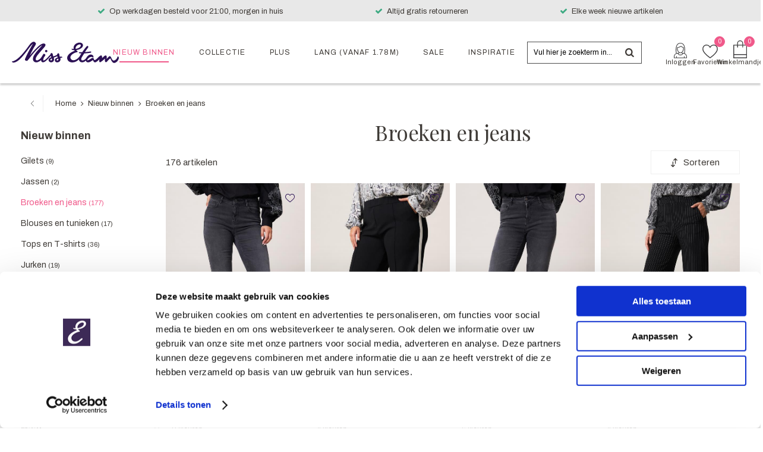

--- FILE ---
content_type: text/html; charset=utf-8
request_url: https://www.missetam.nl/nl/nieuw-binnen/broeken-en-jeans/?page=3
body_size: 24769
content:
<!DOCTYPE html>


<html lang="nl">
<head>
    <meta http-equiv="Content-Type" content="text/html; charset=UTF-8"/>
<!--

Powered by NextChapter eCommerce
Unlock your growth at https://www.nextchapter-ecommerce.com

-->


<title>Nieuwe broeken en jeans | Miss Etam Damesmode</title>

<meta name="description" content="Broeken en jeans">
    <meta property="og:image" content="http://cdn.nextchapter-ecommerce.com/Public/missetam_nl/Images/og_logo.jpg">

<meta property="og:title" content="Nieuwe broeken en jeans | Miss Etam Damesmode">
<meta property="og:description" content="Broeken en jeans">
<meta property="og:url" content="https://www.missetam.nl/nl/nieuw-binnen/broeken-en-jeans/?page=3">

<meta name="format-detection" content="telephone=no">
<meta name="msapplication-tap-highlight" content="no">


    <meta name="viewport" content="width=device-width, initial-scale=1">

    <meta name="robots" content="index,follow">

<meta name="copyright" content="Copyright © NextChapter Software B.V. - All rights reserved">
<meta name="author" content="NextChapter Software B.V.">

<meta name="facebook-domain-verification" content="5vo251s9jyf6u4w2wocmt1umwik3je" />
<meta name="p:domain_verify" content= "fe5340b746c374ab9daf7e2fc38b0894"/>
    <link rel="canonical" href="https://www.missetam.nl/nl/nieuw-binnen/broeken-en-jeans/?page=3">

    <link rel="shortcut icon" href="//cdn.nextchapter-ecommerce.com/Public/missetam_nl/Images/favicon.png">

<link rel="Stylesheet" type="text/css" href="//cdn.nextchapter-ecommerce.com/Public/Styles/GetCss?s=missetam_nl&amp;m=m&amp;p=1.191.3.0&amp;v=prod">

    <link rel="prev" href="https://www.missetam.nl/nl/nieuw-binnen/broeken-en-jeans/?page=2">
    <link rel="next" href="https://www.missetam.nl/nl/nieuw-binnen/broeken-en-jeans/?page=4">

    
<script>
    !function(n,o,t){n.nextchapter={cookies:function e(){function c(o,t){var e=o[1];(!e||t[e])&&(0,o[0])(t,n)}function i(n){o.push(n)}return{onConsent:function(n,o){o?i([o,n]):i([n])},consented:function(n){for(var t=0,e=o.length;t<e;t++)c(o[t],n)},isConsented:function(o){var e=n[t]();return!!e&&!!e[o]&&e[o]}}}()}}(window,[],"getCookieConsent");

</script>


<script>
    dataLayer = [];

    
    nextchapter.cookies.onConsent(function(consent) {
        if (consent.preferences)
            dataLayer.push({ 'event': 'cookieconsent_preferences' });

        if (consent.statistics)
            dataLayer.push({ 'event': 'cookieconsent_statistics' });

        if (consent.marketing)
            dataLayer.push({ 'event': 'cookieconsent_marketing' });
    });
</script>
        
    
    

<script>
    dataLayer.push({
        'event': 'viewItemList',
        'ecommerce': {
            'currencyCode': 'EUR',
            'impressions': [
                {'name':'Jeans slim fit medium grijs 36\"','id':'4710542','price':'59.99','brand':'Miss Etam','category':'Nieuw binnen - Broeken en jeans','list':'Broeken en jeans','position':'49'},
                {'name':'Broek wide leg tape zwart 32\"','id':'4709974','price':'54.99','brand':'Miss Etam','category':'Nieuw binnen - Broeken en jeans','list':'Broeken en jeans','position':'50'},
                {'name':'Jeans straight fit donkergrijs 36\u0027\u0027','id':'4708965','price':'64.99','brand':'Miss Etam','category':'influencer nieuwe items','list':'Broeken en jeans','position':'51'},
                {'name':'Broek wide leg streep zwart 32\"','id':'4462928','price':'49.99','brand':'Miss Etam','category':'De perfecte basic','list':'Broeken en jeans','position':'52'},
                {'name':'Broek wide leg bruin 32\"','id':'4694902','price':'49.99','brand':'Miss Etam','category':'Plus - Broeken','list':'Broeken en jeans','position':'53'},
                {'name':'Broek wide leg bruin 36\"','id':'4694901','price':'49.99','brand':'Miss Etam','category':'influencer nieuwe items','list':'Broeken en jeans','position':'54'},
                {'name':'Broek wide leg bruin 32\"','id':'4694900','price':'44.99','brand':'Miss Etam','category':'Nieuw binnen - Broeken en jeans','list':'Broeken en jeans','position':'55'},
                {'name':'Broek wide leg grijs pinstripe 36\"','id':'4692347','price':'54.99','brand':'Miss Etam','category':'influencer nieuwe items','list':'Broeken en jeans','position':'56'},
                {'name':'Jeans flared leg grijs 36\"','id':'4691410','price':'64.99','brand':'Miss Etam','category':'influencer nieuwe items','list':'Broeken en jeans','position':'57'},
                {'name':'Broek flared blauw 36\"','id':'4035921','price':'44.99','brand':'Miss Etam','category':'Summer deal: 20% korting','list':'Broeken en jeans','position':'58'},
                {'name':'Broek flared rood 32\"','id':'4079370','price':'44.99','brand':'Miss Etam','category':'Summer deal: 20% korting','list':'Broeken en jeans','position':'59'},
                {'name':'Broek flared rood 36\"','id':'4038405','price':'44.99','brand':'Miss Etam','category':'Summer deal: 20% korting','list':'Broeken en jeans','position':'60'},
                {'name':'Broek flared zwart 36\u0027\u0027','id':'3726524','price':'44.99','brand':'Miss Etam','category':'Summer deal: 20% korting','list':'Broeken en jeans','position':'61'},
                {'name':'Jeans straight fit blauw','id':'3291289','price':'69.99','brand':'Miss Etam','category':'Summer deal: 20% korting','list':'Broeken en jeans','position':'62'},
                {'name':'Broek slim fit groen 36\"','id':'3308674','price':'49.99','brand':'Miss Etam','category':'Summer deal: 20% korting','list':'Broeken en jeans','position':'63'},
                {'name':'Broek slim fit paars 32\"','id':'4660442','price':'49.99','brand':'Miss Etam','category':'Nieuw binnen - Broeken en jeans','list':'Broeken en jeans','position':'64'},
                {'name':'Broek slim fit paars 32\"','id':'4660443','price':'54.99','brand':'Miss Etam','category':'Nieuw binnen - Broeken en jeans','list':'Broeken en jeans','position':'65'},
                {'name':'Broek slim fit blauw 36\"','id':'2577401','price':'49.99','brand':'Miss Etam','category':'Summer deal: 20% korting','list':'Broeken en jeans','position':'66'},
                {'name':'Broek slim fit blauw 32\"','id':'2563442','price':'49.99','brand':'Miss Etam','category':'Summer deal: 20% korting','list':'Broeken en jeans','position':'67'},
                {'name':'Broek flared leg zwart 36\"','id':'4269529','price':'59.99','brand':'Miss Etam','category':'Summer deal: 20% korting','list':'Broeken en jeans','position':'68'},
                {'name':'Broek flared leg zwart 32\"','id':'4051449','price':'59.99','brand':'Miss Etam','category':'Summer deal: 20% korting','list':'Broeken en jeans','position':'69'},
                {'name':'Broek blauw 32\"','id':'2384401','price':'54.99','brand':'Miss Etam','category':'Summer deal: 20% korting','list':'Broeken en jeans','position':'70'},
                {'name':'Broek slim fit zwart 28\"','id':'4077812','price':'49.99','brand':'Miss Etam','category':'Summer deal: 20% korting','list':'Broeken en jeans','position':'71'},
                {'name':'Broek slim fit zwart 28\"','id':'4293618','price':'54.99','brand':'Miss Etam','category':'Summer deal: 20% korting','list':'Broeken en jeans','position':'72'}
            ]
        }
    });
</script>

    



<script>

        
        (function (w, d, s, l, i) {
            w[l] = w[l] || []; w[l].push({
                'gtm.start':
                    new Date().getTime(), event: 'gtm.js'
            }); var f = d.getElementsByTagName(s)[0],
                j = d.createElement(s), dl = l != 'dataLayer' ? '&l=' + l : ''; j.async = true; j.src =
                '//www.googletagmanager.com/gtm.js?id=' + i + dl; f.parentNode.insertBefore(j, f);
        })(window, document, 'script', 'dataLayer', 'GTM-TQ7R2DP');
        
</script>
                        <script id="Cookiebot" src="https://consent.cookiebot.com/uc.js"
            data-cbid="8e23d01d-4faa-4d87-b9ec-403c419a48fc" type="text/javascript" async></script>
    <script>
        window.getCookieConsent = function() {
            return window.Cookiebot.consent;
        };

        function CookiebotCallback_OnAccept() {
            nextchapter.cookies.consented(window.Cookiebot.consent);
        }
    </script>



    
    <script src="https://cdn.segmentify.com/4eddb8cb-7626-4f82-91e5-491facfdbe36/segmentify.js"></script>


    
    

    </head>
<body class="missetamresponsivetemplate category-page category-page--category responsive">
    <div id="jq-loadingGif" class="loadingOverlay" style="display: none;">
        <img alt="Loading..." src="//cdn.nextchapter-ecommerce.com/Public/missetam_nl/Images/loader.gif" />
    </div>
    <div id="wrap-all" class="wrap_all">
<div id="addedToCart" class="addedToCart" data-type="Toast" style="display: none;">
    <div id="cart-template-pre" class="wrapper">
        <div class="addedProductDetails">
            <img alt="Loading..." class="loader" src="//cdn.nextchapter-ecommerce.com/Public/missetam_nl/Images/loader.gif" />
        </div>
    </div>
    <div id="cart-template-target" class="wrapper">
        <div class="template-placeholder">
        </div>
    </div>
</div>



<header class="site-header" id="header">
    <div class="wrapper">
        

    <div class="uspList">
        <ul class="items">
                <li class="usp1 usp-1114F">
    <span class="icon"></span>
    <span class="description">Op werkdagen besteld voor 21:00, morgen in huis</span>
                </li>
                <li class="usp2 usp-11150">
    <span class="icon"></span>
    <span class="description">Altijd gratis retourneren</span>
                </li>
                <li class="usp3 usp-11151">
    <span class="icon"></span>
    <span class="description">Elke week nieuwe artikelen</span>
                </li>
        </ul>
    </div>


        <a href="/nl/" title="Home" class="top_nav_logo headerLogo">
    <img alt="missetam_nl" src="https://cdn.nextchapter-ecommerce.com/Public/missetam_nl/Images/logo.svg" />
</a>

        <div class="site-header__buttons header-buttons">
    <a class="login" href="/nl/account/inloggen/" title="Inloggen">
        Inloggen
    </a>

        <a href="#" title="Zoeken" class="header-buttons__item header-buttons__item--search">
            <span class="header-buttons__label">Zoeken</span>
        </a>
    <a class="header-buttons__item header-buttons__item--favorites" href="/nl/mijn-favorieten/" title="Favorieten">
    <span class="header-buttons__label">Favorieten</span>
    <span class="header-buttons__count favorite-count">0</span>
</a>
    

<a id="headerCartButton" href="/nl/winkelwagen/" title="Winkelmandje" class="header-buttons__item header-buttons__item--cart cart-button" style="">
    <span id="cartCount" class="cart-button__count"></span>
    <span id="cartTotal" class="cart-button__total"></span>
    <span class="header-buttons__label cart-button__label">Winkelmandje</span>
</a>    <a id="sideBarButton" class="header-buttons__item header-buttons__item--hamburger" title="Menu" href="#">
        <span class="header-buttons__label">Menu</span>
    </a>
    <div class="more_dd">
        <div class="more_dd-header">
            <a href="#" class="closeButton" title="Sluiten"></a>
        </div>
        <div id="menuContainer" class="more_dd_container">
    

<div id="moreDdShoppable" class="moredd_shoppable buttons">
    <span class="title">Shop</span>
        <ul>
                <li>
                    <a class="category category-2FA9B shoppable_button opens-shoppable-menu-page"
                       data-key="category" data-urlkey="nieuw-binnen"
                       href="/nl/nieuw-binnen/" data-hide-loader="true">
                        Nieuw binnen
                    </a>
                </li>
                <li>
                    <a class="category category-2FA9C shoppable_button opens-shoppable-menu-page"
                       data-key="category" data-urlkey="collectie"
                       href="/nl/collectie/" data-hide-loader="true">
                        Collectie
                    </a>
                </li>
                <li>
                    <a class="category category-2FA9D shoppable_button opens-shoppable-menu-page"
                       data-key="category" data-urlkey="plus"
                       href="/nl/plus/" data-hide-loader="true">
                        Plus
                    </a>
                </li>
                <li>
                    <a class="category category-3207E"
                       data-key="category" data-urlkey=""
                       href="/nl/collectie/lang/" data-hide-loader="true">
                        Lang (vanaf 1.78m)
                    </a>
                </li>
                <li>
                    <a class="category category-307C2 shoppable_button opens-shoppable-menu-page"
                       data-key="category" data-urlkey="sale"
                       href="/nl/sale/" data-hide-loader="true">
                        SALE
                    </a>
                </li>
                <li>
                    <a class="category category-32EED shoppable_button opens-shoppable-menu-page"
                       data-key="category" data-urlkey="inspiratie"
                       href="/nl/inspiratie/" data-hide-loader="true">
                        Inspiratie
                    </a>
                </li>
        </ul>

    <div class="shoppable_container" id="shoppable_container" data-item-class="items" data-url="/nl/categorie/shoppablemenu/"></div>




    <a class="shop shop--bundles shoppable_button opens-product-bundles" href="#">
        Shop the Look
    </a>
    <div class="shoppable_container" id="shoppable_bundle_container" data-first-level="bundles" data-url="/nl/categorie/shoppablemenu/">
        <div class="items">
            <a href="#" class="back closes-product-bundles">Terug naar menu</a>
            <ul>
                    <li>
                        <a href="/nl/productset/categorie/alle-looks/">
                            Alle looks
                        </a>
                    </li>
                    <li>
                        <a href="/nl/productset/categorie/party-looks/">
                            Party looks ✨
                        </a>
                    </li>
                    <li>
                        <a href="/nl/productset/categorie/reguliere-looks/">
                            Reguliere looks
                        </a>
                    </li>
                    <li>
                        <a href="/nl/productset/categorie/plus-looks/">
                            Plus looks
                        </a>
                    </li>
                    <li>
                        <a href="/nl/productset/categorie/lang-looks/">
                            Lang looks
                        </a>
                    </li>
            </ul>
        </div>
    </div>
                <a href="/nl/blog/" class="shop shop--blog">
            Blog
        </a>
</div>
            <div class="moredd_account buttons">
            <span class="title">Account</span>
                <a class="login" href="/nl/account/inloggen/" title="Inloggen">
        Inloggen
    </a>

<a class="favorites" href="/nl/mijn-favorieten/" title="Favorieten">
    Favorieten
    (<span class="favorite-count">0</span>)
</a>
        </div>
                        <div class="moredd_service buttons">
            <span class="title">Service</span>
                <a class="service newsletter" href="/nl/nieuwsbrief/aanmelden/" title="Nieuwsbrief">
                    Nieuwsbrief
                </a>
            <a class="service" href="/nl/pages/nieuwsbrief/" target="">Nieuwsbrief</a><a class="service" href="/nl/pages/klantenservice/" target="">Klantenservice</a><a class="service" href="/nl/veelgestelde-vragen/" target="">Meest gestelde vragen</a>            <a class="contact" href="/nl/pages/over-miss-etam/" target="">Over Miss Etam</a>        </div>
    </div>

    </div>

</div>
        

<div id="search-bar" class="searchbar">
<form action="/nl/zoeken/" id="searchForm" method="post">        <a class="searchbarArrow do-search" href="/nl/zoeken/">Zoeken</a>
<input autocomplete="off" id="txtSearch" name="txtSearch" placeholder="Vul hier je zoekterm in..." type="text" />
<a href="#" id="txtSearch_clear" class="clear" style="display: none;">x</a>
<label for="txtSearch" class="sr-only">Vul hier je zoekterm in...</label>
</form></div>

        <nav class="site-header__navigation navbar">
    <ul class="navbar__list">
            <li class="navbar__item ">
                <a href="/nl/nieuw-binnen/" class="nieuw-binnen category-2FA9B active navbar__link">
                    Nieuw binnen
                </a>

            </li>
            <li class="navbar__item navbar__item--has-dropdown">
                <a href="/nl/collectie/" class="collectie category-2FA9C navbar__link">
                    Collectie
                </a>

                    <div class="navbar__dropdown nav-dropdown">
                        <div class="wrapper">
                                <div class="nav-dropdown__column nav-dropdown__column--column-1">
            <div class="nav-dropdown__section">
                <div class="nav-dropdown__section-title">Collecties</div>
                <ul class="nav-dropdown__list">
                        <li class="nav-dropdown__item category-2FEE1">
                            <a href="/nl/collectie/regulier/" class="nav-dropdown__item-link"
                               >
                                <span class="nav-dropdown__item-label">
                                    Regulier
                                </span>
                            </a>
                        </li>
                        <li class="nav-dropdown__item category-2FA9D">
                            <a href="/nl/plus/" class="nav-dropdown__item-link"
                               >
                                <span class="nav-dropdown__item-label">
                                    Plus
                                </span>
                            </a>
                        </li>
                        <li class="nav-dropdown__item category-30ADA">
                            <a href="/nl/collectie/lang/" class="nav-dropdown__item-link"
                               >
                                <span class="nav-dropdown__item-label">
                                    Lang
                                </span>
                            </a>
                        </li>
                        <li class="nav-dropdown__item category-32E06">
                            <a href="/nl/collectie/kort/" class="nav-dropdown__item-link"
                               >
                                <span class="nav-dropdown__item-label">
                                    Kort
                                </span>
                            </a>
                        </li>
                                    </ul>
            </div>
    </div>
    <div class="nav-dropdown__column nav-dropdown__column--column-2">
            <div class="nav-dropdown__section">
                <div class="nav-dropdown__section-title">Categorie&#235;n</div>
                <ul class="nav-dropdown__list">
                        <li class="nav-dropdown__item category-2FA98">
                            <a href="/nl/collectie/broeken/" class="nav-dropdown__item-link"
                               >
                                <span class="nav-dropdown__item-label">
                                    Broeken
                                </span>
                            </a>
                        </li>
                        <li class="nav-dropdown__item category-2FB88">
                            <a href="/nl/collectie/blouses-en-tunieken/" class="nav-dropdown__item-link"
                               >
                                <span class="nav-dropdown__item-label">
                                    Blouses en tunieken
                                </span>
                            </a>
                        </li>
                        <li class="nav-dropdown__item category-2FE95">
                            <a href="/nl/collectie/jeans/" class="nav-dropdown__item-link"
                               >
                                <span class="nav-dropdown__item-label">
                                    Jeans
                                </span>
                            </a>
                        </li>
                        <li class="nav-dropdown__item category-2FE7F">
                            <a href="/nl/collectie/jurken/" class="nav-dropdown__item-link"
                               >
                                <span class="nav-dropdown__item-label">
                                    Jurken
                                </span>
                            </a>
                        </li>
                        <li class="nav-dropdown__item category-2FE94">
                            <a href="/nl/collectie/tops-en-t-shirts/" class="nav-dropdown__item-link"
                               >
                                <span class="nav-dropdown__item-label">
                                    Tops en T-shirts
                                </span>
                            </a>
                        </li>
                        <li class="nav-dropdown__item category-2FE98">
                            <a href="/nl/collectie/truien-en-vesten/" class="nav-dropdown__item-link"
                               >
                                <span class="nav-dropdown__item-label">
                                    Truien en vesten
                                </span>
                            </a>
                        </li>
                        <li class="nav-dropdown__item category-2FE9A">
                            <a href="/nl/collectie/blazers-en-jacks/" class="nav-dropdown__item-link"
                               >
                                <span class="nav-dropdown__item-label">
                                    Blazers en jacks
                                </span>
                            </a>
                        </li>
                        <li class="nav-dropdown__item category-2FE99">
                            <a href="/nl/collectie/rokken/" class="nav-dropdown__item-link"
                               >
                                <span class="nav-dropdown__item-label">
                                    Rokken
                                </span>
                            </a>
                        </li>
                        <li class="nav-dropdown__item category-2FE96">
                            <a href="/nl/collectie/jassen/" class="nav-dropdown__item-link"
                               >
                                <span class="nav-dropdown__item-label">
                                    Jassen
                                </span>
                            </a>
                        </li>
                        <li class="nav-dropdown__item category-3236C">
                            <a href="/nl/collectie/gilets/" class="nav-dropdown__item-link"
                               >
                                <span class="nav-dropdown__item-label">
                                    Gilets
                                </span>
                            </a>
                        </li>
                        <li class="nav-dropdown__item category-333F4">
                            <a href="/nl/collectie/basics/" class="nav-dropdown__item-link"
                               >
                                <span class="nav-dropdown__item-label">
                                    Basics
                                </span>
                            </a>
                        </li>
                                    </ul>
            </div>
    </div>
    <div class="nav-dropdown__column nav-dropdown__column--column-3">
            <div class="nav-dropdown__section">
                
                <ul class="nav-dropdown__list">
                        <li class="nav-dropdown__item category-32454">
                            <a href="/nl/collectie/accessoires/" class="nav-dropdown__item-link"
                               >
                                <span class="nav-dropdown__item-label">
                                    Accessoires
                                </span>
                            </a>
                        </li>
                        <li class="nav-dropdown__item category-33B36">
                            <a href="/nl/collectie/accessoires/schoenen/" class="nav-dropdown__item-link"
                               >
                                <span class="nav-dropdown__item-label">
                                    Schoenen
                                </span>
                            </a>
                        </li>
                        <li class="nav-dropdown__item category-329B5">
                            <a href="/nl/collectie/accessoires/mutsen-en-sjaals/" class="nav-dropdown__item-link"
                               >
                                <span class="nav-dropdown__item-label">
                                    Mutsen &amp; sjaals
                                </span>
                            </a>
                        </li>
                                    </ul>
            </div>
    </div>
    <div class="nav-dropdown__column nav-dropdown__column--column-4">
            <div class="nav-dropdown__section nav-dropdown__section--has-image">
                
                        <a href="/nl/nieuw-binnen/" class="nav-dropdown__section-image-link">
                            <img alt="Nieuw binnen" class="lazy nav-dropdown__section-image" data-src="//cdn.nextchapter-ecommerce.com/Public/MenuBlocks/1795-18061-.jpg" src="//cdn.nextchapter-ecommerce.com/Public/missetam_nl/Images/loader.gif">
                        </a>
                <ul class="nav-dropdown__list">
                                    </ul>
            </div>
    </div>

                        </div>
                    </div>
            </li>
            <li class="navbar__item navbar__item--has-dropdown">
                <a href="/nl/plus/" class="plus category-2FA9D navbar__link">
                    Plus
                </a>

                    <div class="navbar__dropdown nav-dropdown">
                        <div class="wrapper">
                                <div class="nav-dropdown__column nav-dropdown__column--column-1">
            <div class="nav-dropdown__section">
                <div class="nav-dropdown__section-title">Categorie&#235;n</div>
                <ul class="nav-dropdown__list">
                        <li class="nav-dropdown__item category-2FEDC">
                            <a href="/nl/plus/broeken/" class="nav-dropdown__item-link"
                               >
                                <span class="nav-dropdown__item-label">
                                    Broeken
                                </span>
                            </a>
                        </li>
                        <li class="nav-dropdown__item category-2FEDB">
                            <a href="/nl/plus/blouses-en-tunieken/" class="nav-dropdown__item-link"
                               >
                                <span class="nav-dropdown__item-label">
                                    Blouses en tunieken
                                </span>
                            </a>
                        </li>
                        <li class="nav-dropdown__item category-2FEDD">
                            <a href="/nl/plus/jeans/" class="nav-dropdown__item-link"
                               >
                                <span class="nav-dropdown__item-label">
                                    Jeans
                                </span>
                            </a>
                        </li>
                        <li class="nav-dropdown__item category-2FA99">
                            <a href="/nl/plus/jurken/" class="nav-dropdown__item-link"
                               >
                                <span class="nav-dropdown__item-label">
                                    Jurken
                                </span>
                            </a>
                        </li>
                        <li class="nav-dropdown__item category-2FEDF">
                            <a href="/nl/plus/tops-en-t-shirts/" class="nav-dropdown__item-link"
                               >
                                <span class="nav-dropdown__item-label">
                                    Tops en T-shirts
                                </span>
                            </a>
                        </li>
                        <li class="nav-dropdown__item category-2FEE0">
                            <a href="/nl/plus/truien-en-vesten/" class="nav-dropdown__item-link"
                               >
                                <span class="nav-dropdown__item-label">
                                    Truien en vesten
                                </span>
                            </a>
                        </li>
                        <li class="nav-dropdown__item category-2FED9">
                            <a href="/nl/plus/jassen/" class="nav-dropdown__item-link"
                               >
                                <span class="nav-dropdown__item-label">
                                    Jassen
                                </span>
                            </a>
                        </li>
                                    </ul>
            </div>
    </div>
    <div class="nav-dropdown__column nav-dropdown__column--column-2">
            <div class="nav-dropdown__section nav-dropdown__section--has-image">
                
                        <a href="/nl/nieuw-binnen/?regulier+%2F+plus+%2F+lang=Plus" class="nav-dropdown__section-image-link">
                            <img alt="Nieuw binnen" class="lazy nav-dropdown__section-image" data-src="//cdn.nextchapter-ecommerce.com/Public/MenuBlocks/1795-53035-.jpg" src="//cdn.nextchapter-ecommerce.com/Public/missetam_nl/Images/loader.gif">
                        </a>
                <ul class="nav-dropdown__list">
                                    </ul>
            </div>
    </div>

                        </div>
                    </div>
            </li>
            <li class="navbar__item ">
                <a href="/nl/collectie/lang/" class=" category-3207E navbar__link">
                    Lang (vanaf 1.78m)
                </a>

            </li>
            <li class="navbar__item ">
                <a href="/nl/sale/" class="sale category-307C2 navbar__link">
                    SALE
                </a>

            </li>
            <li class="navbar__item navbar__item--has-dropdown">
                <a href="/nl/inspiratie/" class="inspiratie category-32EED navbar__link">
                    Inspiratie
                </a>

                    <div class="navbar__dropdown nav-dropdown">
                        <div class="wrapper">
                                <div class="nav-dropdown__column nav-dropdown__column--column-2">
            <div class="nav-dropdown__section">
                <div class="nav-dropdown__section-title">SHOP THE LOOK</div>
                <ul class="nav-dropdown__list">
                        <li class="nav-dropdown__item category-338ED">
                            <a href="/nl/productset/categorie/alle-looks/" class="nav-dropdown__item-link"
                               >
                                <span class="nav-dropdown__item-label">
                                    Alle looks
                                </span>
                            </a>
                        </li>
                        <li class="nav-dropdown__item category-338EF">
                            <a href="/nl/productset/categorie/plus-looks/" class="nav-dropdown__item-link"
                               >
                                <span class="nav-dropdown__item-label">
                                    Looks in PLUS
                                </span>
                            </a>
                        </li>
                        <li class="nav-dropdown__item category-338EE">
                            <a href="/nl/productset/categorie/reguliere-looks/" class="nav-dropdown__item-link"
                               >
                                <span class="nav-dropdown__item-label">
                                    Looks in REGULIER
                                </span>
                            </a>
                        </li>
                        <li class="nav-dropdown__item category-33B29">
                            <a href="/nl/productset/categorie/lang-looks/" class="nav-dropdown__item-link"
                               >
                                <span class="nav-dropdown__item-label">
                                    Looks in LANG
                                </span>
                            </a>
                        </li>
                                    </ul>
            </div>
    </div>
    <div class="nav-dropdown__column nav-dropdown__column--column-2">
            <div class="nav-dropdown__section">
                <div class="nav-dropdown__section-title">De nieuwste trends!</div>
                <ul class="nav-dropdown__list">
                        <li class="nav-dropdown__item category-3236C">
                            <a href="/nl/collectie/gilets/" class="nav-dropdown__item-link"
                               >
                                <span class="nav-dropdown__item-label">
                                    Gilets
                                </span>
                            </a>
                        </li>
                        <li class="nav-dropdown__item category-32E50">
                            <a href="/nl/inspiratie/de-perfecte-jeans/" class="nav-dropdown__item-link"
                               >
                                <span class="nav-dropdown__item-label">
                                    De perfecte jeans
                                </span>
                            </a>
                        </li>
                        <li class="nav-dropdown__item category-2FE96">
                            <a href="/nl/collectie/jassen/" class="nav-dropdown__item-link"
                               >
                                <span class="nav-dropdown__item-label">
                                    Jassen
                                </span>
                            </a>
                        </li>
                        <li class="nav-dropdown__item category-33D1A">
                            <a href="/nl/blog/artikel/welke-wide-leg-past-bij-jou-ontdek-jouw-perfecte-match/" class="nav-dropdown__item-link"
                               >
                                <span class="nav-dropdown__item-label">
                                    Wide leg broeken
                                </span>
                            </a>
                        </li>
                                    </ul>
            </div>
    </div>
    <div class="nav-dropdown__column nav-dropdown__column--column-3">
            <div class="nav-dropdown__section">
                <div class="nav-dropdown__section-title">Laat je inspireren!</div>
                <ul class="nav-dropdown__list">
                        <li class="nav-dropdown__item category-33C64">
                            <a href="/nl/blog" class="nav-dropdown__item-link"
                               >
                                <span class="nav-dropdown__item-label">
                                    Blog - Advies &amp; inspiratie
                                </span>
                            </a>
                        </li>
                                    </ul>
            </div>
    </div>
    <div class="nav-dropdown__column nav-dropdown__column--column-4">
            <div class="nav-dropdown__section nav-dropdown__section--has-image">
                
                        <a href="/nl/nieuw-binnen/" class="nav-dropdown__section-image-link">
                            <img class="lazy nav-dropdown__section-image" data-src="//cdn.nextchapter-ecommerce.com/Public/MenuBlocks/1795-99161-.jpg" src="//cdn.nextchapter-ecommerce.com/Public/missetam_nl/Images/loader.gif">
                        </a>
                <ul class="nav-dropdown__list">
                                    </ul>
            </div>
    </div>

                        </div>
                    </div>
            </li>

                <li class="navbar__item navbar__item--bundles">
                    <a href="#" class="expandMenu navbar__link">
                        Shop the Look
                    </a>
                    <ul class="items" style="display: none;">
                            <li>
                                <a href="/nl/productset/categorie/alle-looks/">Alle looks</a>
                            </li>
                            <li>
                                <a href="/nl/productset/categorie/party-looks/">Party looks ✨</a>
                            </li>
                            <li>
                                <a href="/nl/productset/categorie/reguliere-looks/">Reguliere looks</a>
                            </li>
                            <li>
                                <a href="/nl/productset/categorie/plus-looks/">Plus looks</a>
                            </li>
                            <li>
                                <a href="/nl/productset/categorie/lang-looks/">Lang looks</a>
                            </li>
                    </ul>
                </li>

                

            <li class="navbar__item navbar__item--blog">
                <a class=" navbar__link" href="/nl/blog/">
                    Blog
                </a>
            </li>
    </ul>
</nav>

    </div>
</header>






<div class="middle category-30910" id="middle">
<a id="scrollToTop" href="#" class="scrollTop" title="Naar boven"
    data-appearAfter="1000" data-animate="false">
    <span class="arrow"></span> Naar boven
</a>    <div id="category-content" class="product-lister">


<div class="breadCrumbWrapper">


<a href="/nl/nieuw-binnen/" title="Terug" class="backLink backbutton" rel="nofollow">
    <span class="arrow"></span> Terug
</a>    <div class="breadCrumbTrail" itemscope itemtype="http://schema.org/BreadcrumbList">
<span class="breadCrumbItem" itemprop="itemListElement" itemscope itemtype="http://schema.org/ListItem">
<a href="/nl/" title="Home" itemprop="item"><span itemprop="name">Home</span></a>
<meta itemprop="position" content="1" />
</span>
<span class="seperator">-&gt;</span><span class="breadCrumbItem" itemprop="itemListElement" itemscope itemtype="http://schema.org/ListItem">
<a href="/nl/nieuw-binnen/" title="Nieuw binnen" itemprop="item"><span itemprop="name">Nieuw binnen</span></a>
<meta itemprop="position" content="2" />
</span>
<span class="seperator">-&gt;</span><span class="breadCrumbItem" itemprop="itemListElement" itemscope itemtype="http://schema.org/ListItem">
<span itemprop="name">Broeken en jeans</span>
<meta itemprop="item" content="https://www.missetam.nl/nl/nieuw-binnen/broeken-en-jeans/" />
<meta itemprop="position" content="3" />
</span>
</div>

        <div class="small smallBreadCrumb">
            <div class="wrap">
                    <a href="/nl/nieuw-binnen/" title="Nieuw binnen">Nieuw binnen</a>
                    <span class="seperator">-></span>
            </div>
        </div>
</div>

                <div class="searchPage">
                    <div class="sidebar medium large">
                        
        <div class="sidebarTabContainer">
        <div class="sidebarTab sidebarTab_filters">
                <div class="filtering" id="filterMenu">
        <div class="filtering__tablet-buttons">
            <button class="filtering__hide hide-button">Verberg filters</button>
        </div>
        <div class="filtering__header" id="filtersHeader">
            <div class="filtering__title">Filteren</div>
            <button class="filtering__close close-button">Verberg filters</button>
        </div>
        <div class="filtering__content">
            

    <div id="rangeFilters">
            <div class="filter filter__price-range">
                <div class="filter__button" data-filtername="price">
                    <div class="filter__title">
                        Prijs
                    </div>
                    <ul class="filter__selected">
                        <li class="filter__selected-item">
                            €12 - €70
                        </li>
                    </ul>
                </div>

                <div class="filter__content">
                    <div class="filter__tablet-buttons">
                        <button class="filter__back-button back-button">
                            Alle filters
                        </button>
                    </div>
                    <div class="filter__header">
                        <div class="filter__title">Prijs</div>
                    </div>
                    <div class="rangeContent" data-filtername="price"
                         data-minvalue="12"
                         data-maxvalue="70"
                         data-start="12"
                         data-end="70">
                        <div class="slider"></div>
                        <div class="legend">
                            <span class="min">€ <span class="value">12</span></span>
                            <span class="max">€ <span class="value">70</span></span>
                        </div>
                    </div>
                    <div class="filter__footer">
                        <button class="filter__back-button back-button">
                            Alle filters
                        </button>
                        <button class="filter__results-button show-results-button">Toon <span class="result-count-value">176</span> resultaten</button>
                    </div>
                </div>
            </div>
    </div>

<div id="defaultFilters">


<fieldset class="filter">
    <legend class="sr-only">Regulier / Plus / Lang</legend>
    <div class="filter__button" data-filtername="regulier / plus / lang">
        <div class="filter__title">
            Regulier / Plus / Lang
        </div>
    </div>
    <div class="filter__content">
        <div class="filter__tablet-buttons">
            <button class="filter__back-button back-button">
                Alle filters
            </button>
        </div>
        <div class="filter__header">
            <div class="filter__title">Regulier / Plus / Lang</div>
        </div>
            <ul class="filter__list" id="filter" data-filtername="regulier / plus / lang">
                    <li class="filter__item filter-item">
                        <label class="filter-item__label"
                               data-value="Regulier" data-multiple="true">
                            <input class="filter-item__real-check" type="checkbox" value="Regulier"
                                    name="regulier / plus / lang"
                                   autocomplete="off"/>
                                <span class="filter-item__check"></span>
                            <span class="filter-item__name">
                                <span class="filter-item__title">Regulier</span>
                                    <span class="filter-item__amount">(64)</span>
                            </span>
                        </label>
                    </li>
                    <li class="filter__item filter-item">
                        <label class="filter-item__label"
                               data-value="Plus" data-multiple="true">
                            <input class="filter-item__real-check" type="checkbox" value="Plus"
                                    name="regulier / plus / lang"
                                   autocomplete="off"/>
                                <span class="filter-item__check"></span>
                            <span class="filter-item__name">
                                <span class="filter-item__title">Plus</span>
                                    <span class="filter-item__amount">(49)</span>
                            </span>
                        </label>
                    </li>
                    <li class="filter__item filter-item">
                        <label class="filter-item__label"
                               data-value="Lang (vanaf 1.78m)" data-multiple="true">
                            <input class="filter-item__real-check" type="checkbox" value="Lang (vanaf 1.78m)"
                                    name="regulier / plus / lang"
                                   autocomplete="off"/>
                                <span class="filter-item__check"></span>
                            <span class="filter-item__name">
                                <span class="filter-item__title">Lang (vanaf 1.78m)</span>
                                    <span class="filter-item__amount">(59)</span>
                            </span>
                        </label>
                    </li>
                    <li class="filter__item filter-item">
                        <label class="filter-item__label"
                               data-value="Kort" data-multiple="true">
                            <input class="filter-item__real-check" type="checkbox" value="Kort"
                                    name="regulier / plus / lang"
                                   autocomplete="off"/>
                                <span class="filter-item__check"></span>
                            <span class="filter-item__name">
                                <span class="filter-item__title">Kort</span>
                                    <span class="filter-item__amount">(4)</span>
                            </span>
                        </label>
                    </li>
            </ul>
        <div class="filter__footer">
            <button class="filter__back-button back-button">
                Alle filters
            </button>
            <button class="filter__results-button show-results-button">Toon <span class="result-count-value"></span> resultaten</button>
        </div>
    </div>
</fieldset>



<fieldset class="filter">
    <legend class="sr-only">Maat</legend>
    <div class="filter__button" data-filtername="maat">
        <div class="filter__title">
            Maat
        </div>
    </div>
    <div class="filter__content">
        <div class="filter__tablet-buttons">
            <button class="filter__back-button back-button">
                Alle filters
            </button>
        </div>
        <div class="filter__header">
            <div class="filter__title">Maat</div>
        </div>
            <ul class="filter__list" id="filter" data-filtername="maat">
                    <li class="filter__item filter-item">
                        <label class="filter-item__label"
                               data-value="36 x 34" data-multiple="true">
                            <input class="filter-item__real-check" type="checkbox" value="36 x 34"
                                    name="maat"
                                   autocomplete="off"/>
                                <span class="filter-item__check"></span>
                            <span class="filter-item__name">
                                <span class="filter-item__title">36 x 34</span>
                                    <span class="filter-item__amount">(4)</span>
                            </span>
                        </label>
                    </li>
                    <li class="filter__item filter-item">
                        <label class="filter-item__label"
                               data-value="38 x 34" data-multiple="true">
                            <input class="filter-item__real-check" type="checkbox" value="38 x 34"
                                    name="maat"
                                   autocomplete="off"/>
                                <span class="filter-item__check"></span>
                            <span class="filter-item__name">
                                <span class="filter-item__title">38 x 34</span>
                                    <span class="filter-item__amount">(4)</span>
                            </span>
                        </label>
                    </li>
                    <li class="filter__item filter-item">
                        <label class="filter-item__label"
                               data-value="40 x 34" data-multiple="true">
                            <input class="filter-item__real-check" type="checkbox" value="40 x 34"
                                    name="maat"
                                   autocomplete="off"/>
                                <span class="filter-item__check"></span>
                            <span class="filter-item__name">
                                <span class="filter-item__title">40 x 34</span>
                                    <span class="filter-item__amount">(4)</span>
                            </span>
                        </label>
                    </li>
                    <li class="filter__item filter-item">
                        <label class="filter-item__label"
                               data-value="42 x 34" data-multiple="true">
                            <input class="filter-item__real-check" type="checkbox" value="42 x 34"
                                    name="maat"
                                   autocomplete="off"/>
                                <span class="filter-item__check"></span>
                            <span class="filter-item__name">
                                <span class="filter-item__title">42 x 34</span>
                                    <span class="filter-item__amount">(4)</span>
                            </span>
                        </label>
                    </li>
                    <li class="filter__item filter-item">
                        <label class="filter-item__label"
                               data-value="44 x 34" data-multiple="true">
                            <input class="filter-item__real-check" type="checkbox" value="44 x 34"
                                    name="maat"
                                   autocomplete="off"/>
                                <span class="filter-item__check"></span>
                            <span class="filter-item__name">
                                <span class="filter-item__title">44 x 34</span>
                                    <span class="filter-item__amount">(4)</span>
                            </span>
                        </label>
                    </li>
                    <li class="filter__item filter-item">
                        <label class="filter-item__label"
                               data-value="46 x 34" data-multiple="true">
                            <input class="filter-item__real-check" type="checkbox" value="46 x 34"
                                    name="maat"
                                   autocomplete="off"/>
                                <span class="filter-item__check"></span>
                            <span class="filter-item__name">
                                <span class="filter-item__title">46 x 34</span>
                                    <span class="filter-item__amount">(6)</span>
                            </span>
                        </label>
                    </li>
                    <li class="filter__item filter-item">
                        <label class="filter-item__label"
                               data-value="48 x 34" data-multiple="true">
                            <input class="filter-item__real-check" type="checkbox" value="48 x 34"
                                    name="maat"
                                   autocomplete="off"/>
                                <span class="filter-item__check"></span>
                            <span class="filter-item__name">
                                <span class="filter-item__title">48 x 34</span>
                                    <span class="filter-item__amount">(1)</span>
                            </span>
                        </label>
                    </li>
                    <li class="filter__item filter-item">
                        <label class="filter-item__label"
                               data-value="48 x 36" data-multiple="true">
                            <input class="filter-item__real-check" type="checkbox" value="48 x 36"
                                    name="maat"
                                   autocomplete="off"/>
                                <span class="filter-item__check"></span>
                            <span class="filter-item__name">
                                <span class="filter-item__title">48 x 36</span>
                                    <span class="filter-item__amount">(1)</span>
                            </span>
                        </label>
                    </li>
                    <li class="filter__item filter-item">
                        <label class="filter-item__label"
                               data-value="50 x 34" data-multiple="true">
                            <input class="filter-item__real-check" type="checkbox" value="50 x 34"
                                    name="maat"
                                   autocomplete="off"/>
                                <span class="filter-item__check"></span>
                            <span class="filter-item__name">
                                <span class="filter-item__title">50 x 34</span>
                                    <span class="filter-item__amount">(1)</span>
                            </span>
                        </label>
                    </li>
                    <li class="filter__item filter-item">
                        <label class="filter-item__label"
                               data-value="52 x 34" data-multiple="true">
                            <input class="filter-item__real-check" type="checkbox" value="52 x 34"
                                    name="maat"
                                   autocomplete="off"/>
                                <span class="filter-item__check"></span>
                            <span class="filter-item__name">
                                <span class="filter-item__title">52 x 34</span>
                                    <span class="filter-item__amount">(2)</span>
                            </span>
                        </label>
                    </li>
                    <li class="filter__item filter-item">
                        <label class="filter-item__label"
                               data-value="54 x 34" data-multiple="true">
                            <input class="filter-item__real-check" type="checkbox" value="54 x 34"
                                    name="maat"
                                   autocomplete="off"/>
                                <span class="filter-item__check"></span>
                            <span class="filter-item__name">
                                <span class="filter-item__title">54 x 34</span>
                                    <span class="filter-item__amount">(1)</span>
                            </span>
                        </label>
                    </li>
                    <li class="filter__item filter-item">
                        <label class="filter-item__label"
                               data-value="S" data-multiple="true">
                            <input class="filter-item__real-check" type="checkbox" value="S"
                                    name="maat"
                                   autocomplete="off"/>
                                <span class="filter-item__check"></span>
                            <span class="filter-item__name">
                                <span class="filter-item__title">S</span>
                                    <span class="filter-item__amount">(26)</span>
                            </span>
                        </label>
                    </li>
                    <li class="filter__item filter-item">
                        <label class="filter-item__label"
                               data-value="M" data-multiple="true">
                            <input class="filter-item__real-check" type="checkbox" value="M"
                                    name="maat"
                                   autocomplete="off"/>
                                <span class="filter-item__check"></span>
                            <span class="filter-item__name">
                                <span class="filter-item__title">M</span>
                                    <span class="filter-item__amount">(45)</span>
                            </span>
                        </label>
                    </li>
                    <li class="filter__item filter-item">
                        <label class="filter-item__label"
                               data-value="L" data-multiple="true">
                            <input class="filter-item__real-check" type="checkbox" value="L"
                                    name="maat"
                                   autocomplete="off"/>
                                <span class="filter-item__check"></span>
                            <span class="filter-item__name">
                                <span class="filter-item__title">L</span>
                                    <span class="filter-item__amount">(49)</span>
                            </span>
                        </label>
                    </li>
                    <li class="filter__item filter-item">
                        <label class="filter-item__label"
                               data-value="XL" data-multiple="true">
                            <input class="filter-item__real-check" type="checkbox" value="XL"
                                    name="maat"
                                   autocomplete="off"/>
                                <span class="filter-item__check"></span>
                            <span class="filter-item__name">
                                <span class="filter-item__title">XL</span>
                                    <span class="filter-item__amount">(51)</span>
                            </span>
                        </label>
                    </li>
                    <li class="filter__item filter-item">
                        <label class="filter-item__label"
                               data-value="XXL" data-multiple="true">
                            <input class="filter-item__real-check" type="checkbox" value="XXL"
                                    name="maat"
                                   autocomplete="off"/>
                                <span class="filter-item__check"></span>
                            <span class="filter-item__name">
                                <span class="filter-item__title">XXL</span>
                                    <span class="filter-item__amount">(51)</span>
                            </span>
                        </label>
                    </li>
                    <li class="filter__item filter-item">
                        <label class="filter-item__label"
                               data-value="36" data-multiple="true">
                            <input class="filter-item__real-check" type="checkbox" value="36"
                                    name="maat"
                                   autocomplete="off"/>
                                <span class="filter-item__check"></span>
                            <span class="filter-item__name">
                                <span class="filter-item__title">36</span>
                                    <span class="filter-item__amount">(16)</span>
                            </span>
                        </label>
                    </li>
                    <li class="filter__item filter-item">
                        <label class="filter-item__label"
                               data-value="38" data-multiple="true">
                            <input class="filter-item__real-check" type="checkbox" value="38"
                                    name="maat"
                                   autocomplete="off"/>
                                <span class="filter-item__check"></span>
                            <span class="filter-item__name">
                                <span class="filter-item__title">38</span>
                                    <span class="filter-item__amount">(25)</span>
                            </span>
                        </label>
                    </li>
                    <li class="filter__item filter-item">
                        <label class="filter-item__label"
                               data-value="40" data-multiple="true">
                            <input class="filter-item__real-check" type="checkbox" value="40"
                                    name="maat"
                                   autocomplete="off"/>
                                <span class="filter-item__check"></span>
                            <span class="filter-item__name">
                                <span class="filter-item__title">40</span>
                                    <span class="filter-item__amount">(30)</span>
                            </span>
                        </label>
                    </li>
                    <li class="filter__item filter-item">
                        <label class="filter-item__label"
                               data-value="42" data-multiple="true">
                            <input class="filter-item__real-check" type="checkbox" value="42"
                                    name="maat"
                                   autocomplete="off"/>
                                <span class="filter-item__check"></span>
                            <span class="filter-item__name">
                                <span class="filter-item__title">42</span>
                                    <span class="filter-item__amount">(28)</span>
                            </span>
                        </label>
                    </li>
                    <li class="filter__item filter-item">
                        <label class="filter-item__label"
                               data-value="44" data-multiple="true">
                            <input class="filter-item__real-check" type="checkbox" value="44"
                                    name="maat"
                                   autocomplete="off"/>
                                <span class="filter-item__check"></span>
                            <span class="filter-item__name">
                                <span class="filter-item__title">44</span>
                                    <span class="filter-item__amount">(29)</span>
                            </span>
                        </label>
                    </li>
                    <li class="filter__item filter-item">
                        <label class="filter-item__label"
                               data-value="46" data-multiple="true">
                            <input class="filter-item__real-check" type="checkbox" value="46"
                                    name="maat"
                                   autocomplete="off"/>
                                <span class="filter-item__check"></span>
                            <span class="filter-item__name">
                                <span class="filter-item__title">46</span>
                                    <span class="filter-item__amount">(61)</span>
                            </span>
                        </label>
                    </li>
                    <li class="filter__item filter-item">
                        <label class="filter-item__label"
                               data-value="48" data-multiple="true">
                            <input class="filter-item__real-check" type="checkbox" value="48"
                                    name="maat"
                                   autocomplete="off"/>
                                <span class="filter-item__check"></span>
                            <span class="filter-item__name">
                                <span class="filter-item__title">48</span>
                                    <span class="filter-item__amount">(32)</span>
                            </span>
                        </label>
                    </li>
                    <li class="filter__item filter-item">
                        <label class="filter-item__label"
                               data-value="50" data-multiple="true">
                            <input class="filter-item__real-check" type="checkbox" value="50"
                                    name="maat"
                                   autocomplete="off"/>
                                <span class="filter-item__check"></span>
                            <span class="filter-item__name">
                                <span class="filter-item__title">50</span>
                                    <span class="filter-item__amount">(32)</span>
                            </span>
                        </label>
                    </li>
                    <li class="filter__item filter-item">
                        <label class="filter-item__label"
                               data-value="52" data-multiple="true">
                            <input class="filter-item__real-check" type="checkbox" value="52"
                                    name="maat"
                                   autocomplete="off"/>
                                <span class="filter-item__check"></span>
                            <span class="filter-item__name">
                                <span class="filter-item__title">52</span>
                                    <span class="filter-item__amount">(31)</span>
                            </span>
                        </label>
                    </li>
                    <li class="filter__item filter-item">
                        <label class="filter-item__label"
                               data-value="54" data-multiple="true">
                            <input class="filter-item__real-check" type="checkbox" value="54"
                                    name="maat"
                                   autocomplete="off"/>
                                <span class="filter-item__check"></span>
                            <span class="filter-item__name">
                                <span class="filter-item__title">54</span>
                                    <span class="filter-item__amount">(32)</span>
                            </span>
                        </label>
                    </li>
                    <li class="filter__item filter-item">
                        <label class="filter-item__label"
                               data-value="36 x 28" data-multiple="true">
                            <input class="filter-item__real-check" type="checkbox" value="36 x 28"
                                    name="maat"
                                   autocomplete="off"/>
                                <span class="filter-item__check"></span>
                            <span class="filter-item__name">
                                <span class="filter-item__title">36 x 28</span>
                                    <span class="filter-item__amount">(5)</span>
                            </span>
                        </label>
                    </li>
                    <li class="filter__item filter-item">
                        <label class="filter-item__label"
                               data-value="38 x 28" data-multiple="true">
                            <input class="filter-item__real-check" type="checkbox" value="38 x 28"
                                    name="maat"
                                   autocomplete="off"/>
                                <span class="filter-item__check"></span>
                            <span class="filter-item__name">
                                <span class="filter-item__title">38 x 28</span>
                                    <span class="filter-item__amount">(7)</span>
                            </span>
                        </label>
                    </li>
                    <li class="filter__item filter-item">
                        <label class="filter-item__label"
                               data-value="40 x 28" data-multiple="true">
                            <input class="filter-item__real-check" type="checkbox" value="40 x 28"
                                    name="maat"
                                   autocomplete="off"/>
                                <span class="filter-item__check"></span>
                            <span class="filter-item__name">
                                <span class="filter-item__title">40 x 28</span>
                                    <span class="filter-item__amount">(9)</span>
                            </span>
                        </label>
                    </li>
                    <li class="filter__item filter-item">
                        <label class="filter-item__label"
                               data-value="42 x 28" data-multiple="true">
                            <input class="filter-item__real-check" type="checkbox" value="42 x 28"
                                    name="maat"
                                   autocomplete="off"/>
                                <span class="filter-item__check"></span>
                            <span class="filter-item__name">
                                <span class="filter-item__title">42 x 28</span>
                                    <span class="filter-item__amount">(9)</span>
                            </span>
                        </label>
                    </li>
                    <li class="filter__item filter-item">
                        <label class="filter-item__label"
                               data-value="44 x 28" data-multiple="true">
                            <input class="filter-item__real-check" type="checkbox" value="44 x 28"
                                    name="maat"
                                   autocomplete="off"/>
                                <span class="filter-item__check"></span>
                            <span class="filter-item__name">
                                <span class="filter-item__title">44 x 28</span>
                                    <span class="filter-item__amount">(8)</span>
                            </span>
                        </label>
                    </li>
                    <li class="filter__item filter-item">
                        <label class="filter-item__label"
                               data-value="46 x 28" data-multiple="true">
                            <input class="filter-item__real-check" type="checkbox" value="46 x 28"
                                    name="maat"
                                   autocomplete="off"/>
                                <span class="filter-item__check"></span>
                            <span class="filter-item__name">
                                <span class="filter-item__title">46 x 28</span>
                                    <span class="filter-item__amount">(11)</span>
                            </span>
                        </label>
                    </li>
                    <li class="filter__item filter-item">
                        <label class="filter-item__label"
                               data-value="48 x 28" data-multiple="true">
                            <input class="filter-item__real-check" type="checkbox" value="48 x 28"
                                    name="maat"
                                   autocomplete="off"/>
                                <span class="filter-item__check"></span>
                            <span class="filter-item__name">
                                <span class="filter-item__title">48 x 28</span>
                                    <span class="filter-item__amount">(4)</span>
                            </span>
                        </label>
                    </li>
                    <li class="filter__item filter-item">
                        <label class="filter-item__label"
                               data-value="50 x 28" data-multiple="true">
                            <input class="filter-item__real-check" type="checkbox" value="50 x 28"
                                    name="maat"
                                   autocomplete="off"/>
                                <span class="filter-item__check"></span>
                            <span class="filter-item__name">
                                <span class="filter-item__title">50 x 28</span>
                                    <span class="filter-item__amount">(5)</span>
                            </span>
                        </label>
                    </li>
                    <li class="filter__item filter-item">
                        <label class="filter-item__label"
                               data-value="52 x 28" data-multiple="true">
                            <input class="filter-item__real-check" type="checkbox" value="52 x 28"
                                    name="maat"
                                   autocomplete="off"/>
                                <span class="filter-item__check"></span>
                            <span class="filter-item__name">
                                <span class="filter-item__title">52 x 28</span>
                                    <span class="filter-item__amount">(4)</span>
                            </span>
                        </label>
                    </li>
                    <li class="filter__item filter-item">
                        <label class="filter-item__label"
                               data-value="54 x 28" data-multiple="true">
                            <input class="filter-item__real-check" type="checkbox" value="54 x 28"
                                    name="maat"
                                   autocomplete="off"/>
                                <span class="filter-item__check"></span>
                            <span class="filter-item__name">
                                <span class="filter-item__title">54 x 28</span>
                                    <span class="filter-item__amount">(4)</span>
                            </span>
                        </label>
                    </li>
                    <li class="filter__item filter-item">
                        <label class="filter-item__label"
                               data-value="36 x 30" data-multiple="true">
                            <input class="filter-item__real-check" type="checkbox" value="36 x 30"
                                    name="maat"
                                   autocomplete="off"/>
                                <span class="filter-item__check"></span>
                            <span class="filter-item__name">
                                <span class="filter-item__title">36 x 30</span>
                                    <span class="filter-item__amount">(4)</span>
                            </span>
                        </label>
                    </li>
                    <li class="filter__item filter-item">
                        <label class="filter-item__label"
                               data-value="38 x 30" data-multiple="true">
                            <input class="filter-item__real-check" type="checkbox" value="38 x 30"
                                    name="maat"
                                   autocomplete="off"/>
                                <span class="filter-item__check"></span>
                            <span class="filter-item__name">
                                <span class="filter-item__title">38 x 30</span>
                                    <span class="filter-item__amount">(5)</span>
                            </span>
                        </label>
                    </li>
                    <li class="filter__item filter-item">
                        <label class="filter-item__label"
                               data-value="40 x 30" data-multiple="true">
                            <input class="filter-item__real-check" type="checkbox" value="40 x 30"
                                    name="maat"
                                   autocomplete="off"/>
                                <span class="filter-item__check"></span>
                            <span class="filter-item__name">
                                <span class="filter-item__title">40 x 30</span>
                                    <span class="filter-item__amount">(4)</span>
                            </span>
                        </label>
                    </li>
                    <li class="filter__item filter-item">
                        <label class="filter-item__label"
                               data-value="42 x 30" data-multiple="true">
                            <input class="filter-item__real-check" type="checkbox" value="42 x 30"
                                    name="maat"
                                   autocomplete="off"/>
                                <span class="filter-item__check"></span>
                            <span class="filter-item__name">
                                <span class="filter-item__title">42 x 30</span>
                                    <span class="filter-item__amount">(4)</span>
                            </span>
                        </label>
                    </li>
                    <li class="filter__item filter-item">
                        <label class="filter-item__label"
                               data-value="44 x 30" data-multiple="true">
                            <input class="filter-item__real-check" type="checkbox" value="44 x 30"
                                    name="maat"
                                   autocomplete="off"/>
                                <span class="filter-item__check"></span>
                            <span class="filter-item__name">
                                <span class="filter-item__title">44 x 30</span>
                                    <span class="filter-item__amount">(4)</span>
                            </span>
                        </label>
                    </li>
                    <li class="filter__item filter-item">
                        <label class="filter-item__label"
                               data-value="46 x 30" data-multiple="true">
                            <input class="filter-item__real-check" type="checkbox" value="46 x 30"
                                    name="maat"
                                   autocomplete="off"/>
                                <span class="filter-item__check"></span>
                            <span class="filter-item__name">
                                <span class="filter-item__title">46 x 30</span>
                                    <span class="filter-item__amount">(7)</span>
                            </span>
                        </label>
                    </li>
                    <li class="filter__item filter-item">
                        <label class="filter-item__label"
                               data-value="48 x 30" data-multiple="true">
                            <input class="filter-item__real-check" type="checkbox" value="48 x 30"
                                    name="maat"
                                   autocomplete="off"/>
                                <span class="filter-item__check"></span>
                            <span class="filter-item__name">
                                <span class="filter-item__title">48 x 30</span>
                                    <span class="filter-item__amount">(3)</span>
                            </span>
                        </label>
                    </li>
                    <li class="filter__item filter-item">
                        <label class="filter-item__label"
                               data-value="50 x 30" data-multiple="true">
                            <input class="filter-item__real-check" type="checkbox" value="50 x 30"
                                    name="maat"
                                   autocomplete="off"/>
                                <span class="filter-item__check"></span>
                            <span class="filter-item__name">
                                <span class="filter-item__title">50 x 30</span>
                                    <span class="filter-item__amount">(3)</span>
                            </span>
                        </label>
                    </li>
                    <li class="filter__item filter-item">
                        <label class="filter-item__label"
                               data-value="52 x 30" data-multiple="true">
                            <input class="filter-item__real-check" type="checkbox" value="52 x 30"
                                    name="maat"
                                   autocomplete="off"/>
                                <span class="filter-item__check"></span>
                            <span class="filter-item__name">
                                <span class="filter-item__title">52 x 30</span>
                                    <span class="filter-item__amount">(4)</span>
                            </span>
                        </label>
                    </li>
                    <li class="filter__item filter-item">
                        <label class="filter-item__label"
                               data-value="54 x 30" data-multiple="true">
                            <input class="filter-item__real-check" type="checkbox" value="54 x 30"
                                    name="maat"
                                   autocomplete="off"/>
                                <span class="filter-item__check"></span>
                            <span class="filter-item__name">
                                <span class="filter-item__title">54 x 30</span>
                                    <span class="filter-item__amount">(3)</span>
                            </span>
                        </label>
                    </li>
                    <li class="filter__item filter-item">
                        <label class="filter-item__label"
                               data-value="36 x 32" data-multiple="true">
                            <input class="filter-item__real-check" type="checkbox" value="36 x 32"
                                    name="maat"
                                   autocomplete="off"/>
                                <span class="filter-item__check"></span>
                            <span class="filter-item__name">
                                <span class="filter-item__title">36 x 32</span>
                                    <span class="filter-item__amount">(10)</span>
                            </span>
                        </label>
                    </li>
                    <li class="filter__item filter-item">
                        <label class="filter-item__label"
                               data-value="38 x 32" data-multiple="true">
                            <input class="filter-item__real-check" type="checkbox" value="38 x 32"
                                    name="maat"
                                   autocomplete="off"/>
                                <span class="filter-item__check"></span>
                            <span class="filter-item__name">
                                <span class="filter-item__title">38 x 32</span>
                                    <span class="filter-item__amount">(12)</span>
                            </span>
                        </label>
                    </li>
                    <li class="filter__item filter-item">
                        <label class="filter-item__label"
                               data-value="40 x 32" data-multiple="true">
                            <input class="filter-item__real-check" type="checkbox" value="40 x 32"
                                    name="maat"
                                   autocomplete="off"/>
                                <span class="filter-item__check"></span>
                            <span class="filter-item__name">
                                <span class="filter-item__title">40 x 32</span>
                                    <span class="filter-item__amount">(11)</span>
                            </span>
                        </label>
                    </li>
                    <li class="filter__item filter-item">
                        <label class="filter-item__label"
                               data-value="42 x 32" data-multiple="true">
                            <input class="filter-item__real-check" type="checkbox" value="42 x 32"
                                    name="maat"
                                   autocomplete="off"/>
                                <span class="filter-item__check"></span>
                            <span class="filter-item__name">
                                <span class="filter-item__title">42 x 32</span>
                                    <span class="filter-item__amount">(13)</span>
                            </span>
                        </label>
                    </li>
                    <li class="filter__item filter-item">
                        <label class="filter-item__label"
                               data-value="44 x 32" data-multiple="true">
                            <input class="filter-item__real-check" type="checkbox" value="44 x 32"
                                    name="maat"
                                   autocomplete="off"/>
                                <span class="filter-item__check"></span>
                            <span class="filter-item__name">
                                <span class="filter-item__title">44 x 32</span>
                                    <span class="filter-item__amount">(12)</span>
                            </span>
                        </label>
                    </li>
                    <li class="filter__item filter-item">
                        <label class="filter-item__label"
                               data-value="46 x 32" data-multiple="true">
                            <input class="filter-item__real-check" type="checkbox" value="46 x 32"
                                    name="maat"
                                   autocomplete="off"/>
                                <span class="filter-item__check"></span>
                            <span class="filter-item__name">
                                <span class="filter-item__title">46 x 32</span>
                                    <span class="filter-item__amount">(18)</span>
                            </span>
                        </label>
                    </li>
                    <li class="filter__item filter-item">
                        <label class="filter-item__label"
                               data-value="48 x 32" data-multiple="true">
                            <input class="filter-item__real-check" type="checkbox" value="48 x 32"
                                    name="maat"
                                   autocomplete="off"/>
                                <span class="filter-item__check"></span>
                            <span class="filter-item__name">
                                <span class="filter-item__title">48 x 32</span>
                                    <span class="filter-item__amount">(12)</span>
                            </span>
                        </label>
                    </li>
                    <li class="filter__item filter-item">
                        <label class="filter-item__label"
                               data-value="50 x 32" data-multiple="true">
                            <input class="filter-item__real-check" type="checkbox" value="50 x 32"
                                    name="maat"
                                   autocomplete="off"/>
                                <span class="filter-item__check"></span>
                            <span class="filter-item__name">
                                <span class="filter-item__title">50 x 32</span>
                                    <span class="filter-item__amount">(13)</span>
                            </span>
                        </label>
                    </li>
                    <li class="filter__item filter-item">
                        <label class="filter-item__label"
                               data-value="52 x 32" data-multiple="true">
                            <input class="filter-item__real-check" type="checkbox" value="52 x 32"
                                    name="maat"
                                   autocomplete="off"/>
                                <span class="filter-item__check"></span>
                            <span class="filter-item__name">
                                <span class="filter-item__title">52 x 32</span>
                                    <span class="filter-item__amount">(13)</span>
                            </span>
                        </label>
                    </li>
                    <li class="filter__item filter-item">
                        <label class="filter-item__label"
                               data-value="54 x 32" data-multiple="true">
                            <input class="filter-item__real-check" type="checkbox" value="54 x 32"
                                    name="maat"
                                   autocomplete="off"/>
                                <span class="filter-item__check"></span>
                            <span class="filter-item__name">
                                <span class="filter-item__title">54 x 32</span>
                                    <span class="filter-item__amount">(12)</span>
                            </span>
                        </label>
                    </li>
                    <li class="filter__item filter-item">
                        <label class="filter-item__label"
                               data-value="38 x 36" data-multiple="true">
                            <input class="filter-item__real-check" type="checkbox" value="38 x 36"
                                    name="maat"
                                   autocomplete="off"/>
                                <span class="filter-item__check"></span>
                            <span class="filter-item__name">
                                <span class="filter-item__title">38 x 36</span>
                                    <span class="filter-item__amount">(10)</span>
                            </span>
                        </label>
                    </li>
                    <li class="filter__item filter-item">
                        <label class="filter-item__label"
                               data-value="40 x 36" data-multiple="true">
                            <input class="filter-item__real-check" type="checkbox" value="40 x 36"
                                    name="maat"
                                   autocomplete="off"/>
                                <span class="filter-item__check"></span>
                            <span class="filter-item__name">
                                <span class="filter-item__title">40 x 36</span>
                                    <span class="filter-item__amount">(14)</span>
                            </span>
                        </label>
                    </li>
                    <li class="filter__item filter-item">
                        <label class="filter-item__label"
                               data-value="42 x 36" data-multiple="true">
                            <input class="filter-item__real-check" type="checkbox" value="42 x 36"
                                    name="maat"
                                   autocomplete="off"/>
                                <span class="filter-item__check"></span>
                            <span class="filter-item__name">
                                <span class="filter-item__title">42 x 36</span>
                                    <span class="filter-item__amount">(13)</span>
                            </span>
                        </label>
                    </li>
                    <li class="filter__item filter-item">
                        <label class="filter-item__label"
                               data-value="44 x 36" data-multiple="true">
                            <input class="filter-item__real-check" type="checkbox" value="44 x 36"
                                    name="maat"
                                   autocomplete="off"/>
                                <span class="filter-item__check"></span>
                            <span class="filter-item__name">
                                <span class="filter-item__title">44 x 36</span>
                                    <span class="filter-item__amount">(14)</span>
                            </span>
                        </label>
                    </li>
                    <li class="filter__item filter-item">
                        <label class="filter-item__label"
                               data-value="46 x 36" data-multiple="true">
                            <input class="filter-item__real-check" type="checkbox" value="46 x 36"
                                    name="maat"
                                   autocomplete="off"/>
                                <span class="filter-item__check"></span>
                            <span class="filter-item__name">
                                <span class="filter-item__title">46 x 36</span>
                                    <span class="filter-item__amount">(10)</span>
                            </span>
                        </label>
                    </li>
            </ul>
        <div class="filter__footer">
            <button class="filter__back-button back-button">
                Alle filters
            </button>
            <button class="filter__results-button show-results-button">Toon <span class="result-count-value"></span> resultaten</button>
        </div>
    </div>
</fieldset>



<fieldset class="filter">
    <legend class="sr-only">Kleur</legend>
    <div class="filter__button" data-filtername="kleur">
        <div class="filter__title">
            Kleur
        </div>
    </div>
    <div class="filter__content">
        <div class="filter__tablet-buttons">
            <button class="filter__back-button back-button">
                Alle filters
            </button>
        </div>
        <div class="filter__header">
            <div class="filter__title">Kleur</div>
        </div>
            <ul class="filter__list" id="filter" data-filtername="kleur">
                    <li class="filter__item filter-item">
                        <label class="filter-item__label"
                               data-value="Blauw" data-multiple="true">
                            <input class="filter-item__real-check" type="checkbox" value="Blauw"
                                    name="kleur"
                                   autocomplete="off"/>
                                <span class="filter-item__check filter-item__check--color"
                                      style="background-color: #003399;">
                                </span>
                            <span class="filter-item__name">
                                <span class="filter-item__title">Blauw</span>
                                    <span class="filter-item__amount">(70)</span>
                            </span>
                        </label>
                    </li>
                    <li class="filter__item filter-item">
                        <label class="filter-item__label"
                               data-value="Bruin" data-multiple="true">
                            <input class="filter-item__real-check" type="checkbox" value="Bruin"
                                    name="kleur"
                                   autocomplete="off"/>
                                <span class="filter-item__check filter-item__check--color"
                                      style="background-color: #660000;">
                                </span>
                            <span class="filter-item__name">
                                <span class="filter-item__title">Bruin</span>
                                    <span class="filter-item__amount">(20)</span>
                            </span>
                        </label>
                    </li>
                    <li class="filter__item filter-item">
                        <label class="filter-item__label"
                               data-value="Grijs" data-multiple="true">
                            <input class="filter-item__real-check" type="checkbox" value="Grijs"
                                    name="kleur"
                                   autocomplete="off"/>
                                <span class="filter-item__check filter-item__check--color"
                                      style="background-color: #888888;">
                                </span>
                            <span class="filter-item__name">
                                <span class="filter-item__title">Grijs</span>
                                    <span class="filter-item__amount">(16)</span>
                            </span>
                        </label>
                    </li>
                    <li class="filter__item filter-item">
                        <label class="filter-item__label"
                               data-value="Groen" data-multiple="true">
                            <input class="filter-item__real-check" type="checkbox" value="Groen"
                                    name="kleur"
                                   autocomplete="off"/>
                                <span class="filter-item__check filter-item__check--color"
                                      style="background-color: #339933;">
                                </span>
                            <span class="filter-item__name">
                                <span class="filter-item__title">Groen</span>
                                    <span class="filter-item__amount">(9)</span>
                            </span>
                        </label>
                    </li>
                    <li class="filter__item filter-item">
                        <label class="filter-item__label"
                               data-value="Paars" data-multiple="true">
                            <input class="filter-item__real-check" type="checkbox" value="Paars"
                                    name="kleur"
                                   autocomplete="off"/>
                                <span class="filter-item__check filter-item__check--color"
                                      style="background-color: #990099;">
                                </span>
                            <span class="filter-item__name">
                                <span class="filter-item__title">Paars</span>
                                    <span class="filter-item__amount">(3)</span>
                            </span>
                        </label>
                    </li>
                    <li class="filter__item filter-item">
                        <label class="filter-item__label"
                               data-value="Rood" data-multiple="true">
                            <input class="filter-item__real-check" type="checkbox" value="Rood"
                                    name="kleur"
                                   autocomplete="off"/>
                                <span class="filter-item__check filter-item__check--color"
                                      style="background-color: #ff0000;">
                                </span>
                            <span class="filter-item__name">
                                <span class="filter-item__title">Rood</span>
                                    <span class="filter-item__amount">(8)</span>
                            </span>
                        </label>
                    </li>
                    <li class="filter__item filter-item">
                        <label class="filter-item__label"
                               data-value="Wit" data-multiple="true">
                            <input class="filter-item__real-check" type="checkbox" value="Wit"
                                    name="kleur"
                                   autocomplete="off"/>
                                <span class="filter-item__check filter-item__check--color"
                                      style="background-color: #ffffff;">
                                </span>
                            <span class="filter-item__name">
                                <span class="filter-item__title">Wit</span>
                                    <span class="filter-item__amount">(17)</span>
                            </span>
                        </label>
                    </li>
                    <li class="filter__item filter-item">
                        <label class="filter-item__label"
                               data-value="Zwart" data-multiple="true">
                            <input class="filter-item__real-check" type="checkbox" value="Zwart"
                                    name="kleur"
                                   autocomplete="off"/>
                                <span class="filter-item__check filter-item__check--color"
                                      style="background-color: #000000;">
                                </span>
                            <span class="filter-item__name">
                                <span class="filter-item__title">Zwart</span>
                                    <span class="filter-item__amount">(33)</span>
                            </span>
                        </label>
                    </li>
            </ul>
        <div class="filter__footer">
            <button class="filter__back-button back-button">
                Alle filters
            </button>
            <button class="filter__results-button show-results-button">Toon <span class="result-count-value"></span> resultaten</button>
        </div>
    </div>
</fieldset>



<fieldset class="filter">
    <legend class="sr-only">Dessin</legend>
    <div class="filter__button" data-filtername="dessin">
        <div class="filter__title">
            Dessin
        </div>
    </div>
    <div class="filter__content">
        <div class="filter__tablet-buttons">
            <button class="filter__back-button back-button">
                Alle filters
            </button>
        </div>
        <div class="filter__header">
            <div class="filter__title">Dessin</div>
        </div>
            <ul class="filter__list" id="filter" data-filtername="dessin">
                    <li class="filter__item filter-item">
                        <label class="filter-item__label"
                               data-value="Effen" data-multiple="true">
                            <input class="filter-item__real-check" type="checkbox" value="Effen"
                                    name="dessin"
                                   autocomplete="off"/>
                                <span class="filter-item__check"></span>
                            <span class="filter-item__name">
                                <span class="filter-item__title">Effen</span>
                                    <span class="filter-item__amount">(133)</span>
                            </span>
                        </label>
                    </li>
                    <li class="filter__item filter-item">
                        <label class="filter-item__label"
                               data-value="Flower print" data-multiple="true">
                            <input class="filter-item__real-check" type="checkbox" value="Flower print"
                                    name="dessin"
                                   autocomplete="off"/>
                                <span class="filter-item__check"></span>
                            <span class="filter-item__name">
                                <span class="filter-item__title">Flower print</span>
                                    <span class="filter-item__amount">(21)</span>
                            </span>
                        </label>
                    </li>
                    <li class="filter__item filter-item">
                        <label class="filter-item__label"
                               data-value="Stripes" data-multiple="true">
                            <input class="filter-item__real-check" type="checkbox" value="Stripes"
                                    name="dessin"
                                   autocomplete="off"/>
                                <span class="filter-item__check"></span>
                            <span class="filter-item__name">
                                <span class="filter-item__title">Stripes</span>
                                    <span class="filter-item__amount">(1)</span>
                            </span>
                        </label>
                    </li>
            </ul>
        <div class="filter__footer">
            <button class="filter__back-button back-button">
                Alle filters
            </button>
            <button class="filter__results-button show-results-button">Toon <span class="result-count-value"></span> resultaten</button>
        </div>
    </div>
</fieldset>



<fieldset class="filter">
    <legend class="sr-only">Model</legend>
    <div class="filter__button" data-filtername="model">
        <div class="filter__title">
            Model
        </div>
    </div>
    <div class="filter__content">
        <div class="filter__tablet-buttons">
            <button class="filter__back-button back-button">
                Alle filters
            </button>
        </div>
        <div class="filter__header">
            <div class="filter__title">Model</div>
        </div>
            <ul class="filter__list" id="filter" data-filtername="model">
                    <li class="filter__item filter-item">
                        <label class="filter-item__label"
                               data-value="Elise" data-multiple="true">
                            <input class="filter-item__real-check" type="checkbox" value="Elise"
                                    name="model"
                                   autocomplete="off"/>
                                <span class="filter-item__check"></span>
                            <span class="filter-item__name">
                                <span class="filter-item__title">Elise</span>
                                    <span class="filter-item__amount">(30)</span>
                            </span>
                        </label>
                    </li>
                    <li class="filter__item filter-item">
                        <label class="filter-item__label"
                               data-value="Havanna" data-multiple="true">
                            <input class="filter-item__real-check" type="checkbox" value="Havanna"
                                    name="model"
                                   autocomplete="off"/>
                                <span class="filter-item__check"></span>
                            <span class="filter-item__name">
                                <span class="filter-item__title">Havanna</span>
                                    <span class="filter-item__amount">(1)</span>
                            </span>
                        </label>
                    </li>
                    <li class="filter__item filter-item">
                        <label class="filter-item__label"
                               data-value="Hazel" data-multiple="true">
                            <input class="filter-item__real-check" type="checkbox" value="Hazel"
                                    name="model"
                                   autocomplete="off"/>
                                <span class="filter-item__check"></span>
                            <span class="filter-item__name">
                                <span class="filter-item__title">Hazel</span>
                                    <span class="filter-item__amount">(2)</span>
                            </span>
                        </label>
                    </li>
                    <li class="filter__item filter-item">
                        <label class="filter-item__label"
                               data-value="Hindy" data-multiple="true">
                            <input class="filter-item__real-check" type="checkbox" value="Hindy"
                                    name="model"
                                   autocomplete="off"/>
                                <span class="filter-item__check"></span>
                            <span class="filter-item__name">
                                <span class="filter-item__title">Hindy</span>
                                    <span class="filter-item__amount">(3)</span>
                            </span>
                        </label>
                    </li>
                    <li class="filter__item filter-item">
                        <label class="filter-item__label"
                               data-value="Jackie" data-multiple="true">
                            <input class="filter-item__real-check" type="checkbox" value="Jackie"
                                    name="model"
                                   autocomplete="off"/>
                                <span class="filter-item__check"></span>
                            <span class="filter-item__name">
                                <span class="filter-item__title">Jackie</span>
                                    <span class="filter-item__amount">(46)</span>
                            </span>
                        </label>
                    </li>
                    <li class="filter__item filter-item">
                        <label class="filter-item__label"
                               data-value="Jolie" data-multiple="true">
                            <input class="filter-item__real-check" type="checkbox" value="Jolie"
                                    name="model"
                                   autocomplete="off"/>
                                <span class="filter-item__check"></span>
                            <span class="filter-item__name">
                                <span class="filter-item__title">Jolie</span>
                                    <span class="filter-item__amount">(7)</span>
                            </span>
                        </label>
                    </li>
                    <li class="filter__item filter-item">
                        <label class="filter-item__label"
                               data-value="Leyla" data-multiple="true">
                            <input class="filter-item__real-check" type="checkbox" value="Leyla"
                                    name="model"
                                   autocomplete="off"/>
                                <span class="filter-item__check"></span>
                            <span class="filter-item__name">
                                <span class="filter-item__title">Leyla</span>
                                    <span class="filter-item__amount">(8)</span>
                            </span>
                        </label>
                    </li>
                    <li class="filter__item filter-item">
                        <label class="filter-item__label"
                               data-value="Mara" data-multiple="true">
                            <input class="filter-item__real-check" type="checkbox" value="Mara"
                                    name="model"
                                   autocomplete="off"/>
                                <span class="filter-item__check"></span>
                            <span class="filter-item__name">
                                <span class="filter-item__title">Mara</span>
                                    <span class="filter-item__amount">(17)</span>
                            </span>
                        </label>
                    </li>
                    <li class="filter__item filter-item">
                        <label class="filter-item__label"
                               data-value="Marijn" data-multiple="true">
                            <input class="filter-item__real-check" type="checkbox" value="Marijn"
                                    name="model"
                                   autocomplete="off"/>
                                <span class="filter-item__check"></span>
                            <span class="filter-item__name">
                                <span class="filter-item__title">Marijn</span>
                                    <span class="filter-item__amount">(3)</span>
                            </span>
                        </label>
                    </li>
                    <li class="filter__item filter-item">
                        <label class="filter-item__label"
                               data-value="Mia" data-multiple="true">
                            <input class="filter-item__real-check" type="checkbox" value="Mia"
                                    name="model"
                                   autocomplete="off"/>
                                <span class="filter-item__check"></span>
                            <span class="filter-item__name">
                                <span class="filter-item__title">Mia</span>
                                    <span class="filter-item__amount">(54)</span>
                            </span>
                        </label>
                    </li>
                    <li class="filter__item filter-item">
                        <label class="filter-item__label"
                               data-value="Nala" data-multiple="true">
                            <input class="filter-item__real-check" type="checkbox" value="Nala"
                                    name="model"
                                   autocomplete="off"/>
                                <span class="filter-item__check"></span>
                            <span class="filter-item__name">
                                <span class="filter-item__title">Nala</span>
                                    <span class="filter-item__amount">(1)</span>
                            </span>
                        </label>
                    </li>
                    <li class="filter__item filter-item">
                        <label class="filter-item__label"
                               data-value="Renate" data-multiple="true">
                            <input class="filter-item__real-check" type="checkbox" value="Renate"
                                    name="model"
                                   autocomplete="off"/>
                                <span class="filter-item__check"></span>
                            <span class="filter-item__name">
                                <span class="filter-item__title">Renate</span>
                                    <span class="filter-item__amount">(4)</span>
                            </span>
                        </label>
                    </li>
            </ul>
        <div class="filter__footer">
            <button class="filter__back-button back-button">
                Alle filters
            </button>
            <button class="filter__results-button show-results-button">Toon <span class="result-count-value"></span> resultaten</button>
        </div>
    </div>
</fieldset>



<fieldset class="filter">
    <legend class="sr-only">Fit</legend>
    <div class="filter__button" data-filtername="fit">
        <div class="filter__title">
            Fit
        </div>
    </div>
    <div class="filter__content">
        <div class="filter__tablet-buttons">
            <button class="filter__back-button back-button">
                Alle filters
            </button>
        </div>
        <div class="filter__header">
            <div class="filter__title">Fit</div>
        </div>
            <ul class="filter__list" id="filter" data-filtername="fit">
                    <li class="filter__item filter-item">
                        <label class="filter-item__label"
                               data-value="Flared leg" data-multiple="true">
                            <input class="filter-item__real-check" type="checkbox" value="Flared leg"
                                    name="fit"
                                   autocomplete="off"/>
                                <span class="filter-item__check"></span>
                            <span class="filter-item__name">
                                <span class="filter-item__title">Flared leg</span>
                                    <span class="filter-item__amount">(29)</span>
                            </span>
                        </label>
                    </li>
                    <li class="filter__item filter-item">
                        <label class="filter-item__label"
                               data-value="Skinny fit" data-multiple="true">
                            <input class="filter-item__real-check" type="checkbox" value="Skinny fit"
                                    name="fit"
                                   autocomplete="off"/>
                                <span class="filter-item__check"></span>
                            <span class="filter-item__name">
                                <span class="filter-item__title">Skinny fit</span>
                                    <span class="filter-item__amount">(1)</span>
                            </span>
                        </label>
                    </li>
                    <li class="filter__item filter-item">
                        <label class="filter-item__label"
                               data-value="Slim fit" data-multiple="true">
                            <input class="filter-item__real-check" type="checkbox" value="Slim fit"
                                    name="fit"
                                   autocomplete="off"/>
                                <span class="filter-item__check"></span>
                            <span class="filter-item__name">
                                <span class="filter-item__title">Slim fit</span>
                                    <span class="filter-item__amount">(35)</span>
                            </span>
                        </label>
                    </li>
                    <li class="filter__item filter-item">
                        <label class="filter-item__label"
                               data-value="Straight fit" data-multiple="true">
                            <input class="filter-item__real-check" type="checkbox" value="Straight fit"
                                    name="fit"
                                   autocomplete="off"/>
                                <span class="filter-item__check"></span>
                            <span class="filter-item__name">
                                <span class="filter-item__title">Straight fit</span>
                                    <span class="filter-item__amount">(14)</span>
                            </span>
                        </label>
                    </li>
                    <li class="filter__item filter-item">
                        <label class="filter-item__label"
                               data-value="Wide leg" data-multiple="true">
                            <input class="filter-item__real-check" type="checkbox" value="Wide leg"
                                    name="fit"
                                   autocomplete="off"/>
                                <span class="filter-item__check"></span>
                            <span class="filter-item__name">
                                <span class="filter-item__title">Wide leg</span>
                                    <span class="filter-item__amount">(27)</span>
                            </span>
                        </label>
                    </li>
            </ul>
        <div class="filter__footer">
            <button class="filter__back-button back-button">
                Alle filters
            </button>
            <button class="filter__results-button show-results-button">Toon <span class="result-count-value"></span> resultaten</button>
        </div>
    </div>
</fieldset>



<fieldset class="filter">
    <legend class="sr-only">Thema</legend>
    <div class="filter__button" data-filtername="thema">
        <div class="filter__title">
            Thema
        </div>
    </div>
    <div class="filter__content">
        <div class="filter__tablet-buttons">
            <button class="filter__back-button back-button">
                Alle filters
            </button>
        </div>
        <div class="filter__header">
            <div class="filter__title">Thema</div>
        </div>
            <ul class="filter__list" id="filter" data-filtername="thema">
                    <li class="filter__item filter-item">
                        <label class="filter-item__label"
                               data-value="Beyond The Blues" data-multiple="true">
                            <input class="filter-item__real-check" type="checkbox" value="Beyond The Blues"
                                    name="thema"
                                   autocomplete="off"/>
                                <span class="filter-item__check"></span>
                            <span class="filter-item__name">
                                <span class="filter-item__title">Beyond The Blues</span>
                                    <span class="filter-item__amount">(1)</span>
                            </span>
                        </label>
                    </li>
                    <li class="filter__item filter-item">
                        <label class="filter-item__label"
                               data-value="Blue breeze" data-multiple="true">
                            <input class="filter-item__real-check" type="checkbox" value="Blue breeze"
                                    name="thema"
                                   autocomplete="off"/>
                                <span class="filter-item__check"></span>
                            <span class="filter-item__name">
                                <span class="filter-item__title">Blue breeze</span>
                                    <span class="filter-item__amount">(2)</span>
                            </span>
                        </label>
                    </li>
                    <li class="filter__item filter-item">
                        <label class="filter-item__label"
                               data-value="Blue Sun" data-multiple="true">
                            <input class="filter-item__real-check" type="checkbox" value="Blue Sun"
                                    name="thema"
                                   autocomplete="off"/>
                                <span class="filter-item__check"></span>
                            <span class="filter-item__name">
                                <span class="filter-item__title">Blue Sun</span>
                                    <span class="filter-item__amount">(5)</span>
                            </span>
                        </label>
                    </li>
                    <li class="filter__item filter-item">
                        <label class="filter-item__label"
                               data-value="Color Crush" data-multiple="true">
                            <input class="filter-item__real-check" type="checkbox" value="Color Crush"
                                    name="thema"
                                   autocomplete="off"/>
                                <span class="filter-item__check"></span>
                            <span class="filter-item__name">
                                <span class="filter-item__title">Color Crush</span>
                                    <span class="filter-item__amount">(3)</span>
                            </span>
                        </label>
                    </li>
                    <li class="filter__item filter-item">
                        <label class="filter-item__label"
                               data-value="Graphic Grace" data-multiple="true">
                            <input class="filter-item__real-check" type="checkbox" value="Graphic Grace"
                                    name="thema"
                                   autocomplete="off"/>
                                <span class="filter-item__check"></span>
                            <span class="filter-item__name">
                                <span class="filter-item__title">Graphic Grace</span>
                                    <span class="filter-item__amount">(6)</span>
                            </span>
                        </label>
                    </li>
            </ul>
        <div class="filter__footer">
            <button class="filter__back-button back-button">
                Alle filters
            </button>
            <button class="filter__results-button show-results-button">Toon <span class="result-count-value"></span> resultaten</button>
        </div>
    </div>
</fieldset>

</div>

        </div>
        <div class="filtering__footer">
            <button class="filtering__results-button show-results-button">
                Toon <span class="result-count-value">176</span> resultaten
            </button>
        </div>
    </div>

        </div>
            <div class="sidebarTab sidebarTab_categories">
            

    <div class="sidebarCategories buttons hasSubSub">
        <a href="/nl/nieuw-binnen/" class="btns_header">
            Nieuw binnen
        </a>

            <a href="/nl/nieuw-binnen/gilets/" class="filterItem category-32ADB">
                Gilets <span class="amount">(9)</span>
            </a>
            <a href="/nl/nieuw-binnen/jassen/" class="filterItem category-30B2E">
                Jassen <span class="amount">(2)</span>
            </a>
            <a href="/nl/nieuw-binnen/broeken-en-jeans/" class="filterItem category-30910 active">
                Broeken en jeans <span class="amount">(177)</span>
            </a>
            <a href="/nl/nieuw-binnen/blouses-en-tunieken/" class="filterItem category-3090E">
                Blouses en tunieken <span class="amount">(17)</span>
            </a>
            <a href="/nl/nieuw-binnen/tops-en-t-shirts/" class="filterItem category-3090D">
                Tops en T-shirts <span class="amount">(36)</span>
            </a>
            <a href="/nl/nieuw-binnen/jurken/" class="filterItem category-3090F">
                Jurken <span class="amount">(19)</span>
            </a>
            <a href="/nl/nieuw-binnen/blazers-en-jacks/" class="filterItem category-30913">
                Blazers en jacks <span class="amount">(4)</span>
            </a>
            <a href="/nl/nieuw-binnen/rokken/" class="filterItem category-30911">
                Rokken <span class="amount">(6)</span>
            </a>
            <a href="/nl/nieuw-binnen/truien-en-vesten/" class="filterItem category-30912">
                Truien en vesten <span class="amount">(38)</span>
            </a>
    </div>



        </div>
</div>


    <div class="uspList">
        <ul class="items">
                <li class="usp1 usp-1114F">
    <span class="icon"></span>
    <span class="description">Op werkdagen besteld voor 21:00, morgen in huis</span>
                </li>
                <li class="usp2 usp-11150">
    <span class="icon"></span>
    <span class="description">Altijd gratis retourneren</span>
                </li>
                <li class="usp3 usp-11151">
    <span class="icon"></span>
    <span class="description">Elke week nieuwe artikelen</span>
                </li>
        </ul>
    </div>






    
                    </div>

                        <div class="content">
            <h1 class="pageTitle">Broeken en jeans</h1>

        




        <div id="contentContainer" class="container hasPaging">
                <div id="search-result-container">
        <div class="search-top">
                <div class="filters">
                    <a id="showFiltersButton" class="showFiltersButton" href="#"
                       title="Filteren">
                        Filteren
                    </a>
                </div>


<nav id="paging" class="paging" data-enable-ajax="true">
        <a href="/nl/nieuw-binnen/broeken-en-jeans/" class="paging__btn paging__btn--first-page page"
           data-page="1" title="&lt;&lt;">
            <span class="paging__label">&lt;&lt;</span>
        </a>


        <a href="/nl/nieuw-binnen/broeken-en-jeans/?page=2" class="paging__btn paging__btn--prev page" rel="prev"
           title="Vorige" data-page="2">
            <span class="paging__label">Vorige</span>
        </a>

    <div class="paging__pages">
                <a href="/nl/nieuw-binnen/broeken-en-jeans/" class="paging__btn paging__btn--page page" rel="prev"
                   data-page="1">
                    1
                </a>
                <a href="/nl/nieuw-binnen/broeken-en-jeans/?page=2" class="paging__btn paging__btn--page page" rel="prev"
                   data-page="2">
                    2
                </a>
                <a href="/nl/nieuw-binnen/broeken-en-jeans/?page=3" class="paging__btn paging__btn--page page paging__btn--active" rel="prev"
                   data-page="3">
                    3
                </a>
                <a href="/nl/nieuw-binnen/broeken-en-jeans/?page=4" class="paging__btn paging__btn--page page" rel="next"
                   data-page="4">
                    4
                </a>
                <a href="/nl/nieuw-binnen/broeken-en-jeans/?page=5" class="paging__btn paging__btn--page page" rel="next"
                   data-page="5">
                    5
                </a>
                <span class="paging__dots">
                    ...
                </span>
                <a href="/nl/nieuw-binnen/broeken-en-jeans/?page=8" class="paging__btn paging__btn--page page" rel="next"
                   data-page="8">
                    8
                </a>
    </div>

    <span class="paging__location">
        <span class="paging__current">3</span>
        <span class="paging__split">/</span>
        <span class="paging__total">8</span>
    </span>

        <a href="/nl/nieuw-binnen/broeken-en-jeans/?page=4" class="paging__btn paging__btn--next page"
           title="Volgende" data-page="4" rel="next">
            <span class="paging__label">Volgende</span>
        </a>
</nav>



                <div class="sorting filter" id="sortingMenu">
                    <button class="showSortingButton"
                            id="showSortingButton">Sorteren</button>
                    <fieldset class="sorting__content">
    <legend class="sr-only">Sorteren</legend>
    <div class="sorting__header">
        <div class="sorting__title">Sorteren</div>
        <button id="hideSortingButton" class="sorting__close close-button">Verberg filters</button>
    </div>
    <ul class="filter__list filter__list--sorting" data-filtername="sorting">
            <li class="filter__item filter-item">
                <label class="filter-item__label"
                       data-value="date">
                    <input class="filter-item__real-check" type="radio" name="sorting" value="date"/>
                    <span class="filter-item__check filter-item__check--radio">
                    </span>
                    <span class="filter-item__name">
                        <span class="filter-item__title">Datum</span>
                    </span>
                </label>
            </li>
            <li class="filter__item filter-item">
                <label class="filter-item__label"
                       data-value="count|desc">
                    <input class="filter-item__real-check" type="radio" name="sorting" value="count|desc"/>
                    <span class="filter-item__check filter-item__check--radio">
                    </span>
                    <span class="filter-item__name">
                        <span class="filter-item__title">Populariteit</span>
                    </span>
                </label>
            </li>
            <li class="filter__item filter-item">
                <label class="filter-item__label"
                       data-value="price|asc">
                    <input class="filter-item__real-check" type="radio" name="sorting" value="price|asc"/>
                    <span class="filter-item__check filter-item__check--radio">
                    </span>
                    <span class="filter-item__name">
                        <span class="filter-item__title">Prijs (laag-hoog)</span>
                    </span>
                </label>
            </li>
            <li class="filter__item filter-item">
                <label class="filter-item__label"
                       data-value="price|desc">
                    <input class="filter-item__real-check" type="radio" name="sorting" value="price|desc"/>
                    <span class="filter-item__check filter-item__check--radio">
                    </span>
                    <span class="filter-item__name">
                        <span class="filter-item__title">Prijs (hoog-laag)</span>
                    </span>
                </label>
            </li>
            <li class="filter__item filter-item">
                <label class="filter-item__label"
                       data-value="title|asc">
                    <input class="filter-item__real-check" type="radio" name="sorting" value="title|asc"/>
                    <span class="filter-item__check filter-item__check--radio">
                    </span>
                    <span class="filter-item__name">
                        <span class="filter-item__title">Titel (A-Z)</span>
                    </span>
                </label>
            </li>
            <li class="filter__item filter-item">
                <label class="filter-item__label"
                       data-value="title|desc">
                    <input class="filter-item__real-check" type="radio" name="sorting" value="title|desc"/>
                    <span class="filter-item__check filter-item__check--radio">
                    </span>
                    <span class="filter-item__name">
                        <span class="filter-item__title">Titel (Z-A)</span>
                    </span>
                </label>
            </li>
    </ul>
</fieldset>

                </div>
            
<div class="productView">
    <a href="#" id="tilesButton" class="tilesbutton active" title="Tegelweergave">
        Tegelweergave</a>
    <a href="#" id="listButton" class="listbutton" title="Lijstweergave">
        Lijstweergave</a>
</div>
            <div class="result-counter"><span class="result-count">176</span> artikelen</div>
        </div>

        <div id="productWrapper">
            <div id="listOfProducts" class="product_list productList tiles autoPageContent">
                <div class="product-list" data-page="3" style="overflow: auto;">
                    



<div class="productItem" data-brand="Miss Etam" data-category="Nieuw binnen - Broeken en jeans" data-dimensions="{}" data-id="4710542" data-metrics="{}" data-name="Jeans slim fit medium grijs 36&quot;" data-position="49" data-price="59.99">    <a href="/nl/4710542/jeans-slim-fit-medium-grijs-36/" title="Jeans slim fit medium grijs 36&quot;" class="product hasClickUrl hasDescription"
       data-clickurl="/nl/product/click/4710542/">
        <span class="p_img image">
            

            <img alt="Jeans slim fit medium grijs 36&quot;" class="lazy" data-hover-src="https://cdn.nextchapter-ecommerce.com/pim/Files/Product/xlarge/5079259_ME4AS6020015_948_05_packshot.jpg" data-src="https://cdn.nextchapter-ecommerce.com/pim/Files/Product/xlarge/5076545_2025.08.20 Miss Etam Lookbook_0219.jpg" src="//cdn.nextchapter-ecommerce.com/Public/missetam_nl/Images/loader.gif">

            

<span data-id="4710542" class="favorites-toggle" title="Favorieten"></span>
        </span>
        <span class="p_info info">
            <span class="p_title title">
    <span class="title--main">
    Jeans slim fit medium grijs 36&quot;
</span>

    <span class="title--addition">
        Jackie
    </span>

</span>

    <span class="p_desc description">
<span class="product-labels">
	<span class="product-label product-label--lang-(vanaf-1.78m)">Lang (vanaf 1.78m)</span>
</span>
<span class="product-colors">8 kleuren</span></span>


    <span class="p_price price">
        

 <span class="current_price currentPrice"><span class="value"><span class="currency">€</span><span class="integer">59</span><span class="decimals">,99</span></span></span>            </span>
        </span>
    </a>
    <div class="productButtons">
        <a class="lookButton hasClickUrl" href="/nl/4710542/jeans-slim-fit-medium-grijs-36/" data-clickurl="/nl/product/click/4710542/">
            Bekijk<span class="arrow"></span>
        </a>
    </div>
</div>

<div class="productItem" data-brand="Miss Etam" data-category="Nieuw binnen - Broeken en jeans" data-dimensions="{}" data-id="4709974" data-metrics="{}" data-name="Broek wide leg tape zwart 32&quot;" data-position="50" data-price="54.99">    <a href="/nl/4709974/broek-wide-leg-tape-zwart-32/" title="Broek wide leg tape zwart 32&quot;" class="product hasClickUrl hasDescription"
       data-clickurl="/nl/product/click/4709974/">
        <span class="p_img image">
            

            <img alt="Broek wide leg tape zwart 32&quot;" class="lazy" data-hover-src="https://cdn.nextchapter-ecommerce.com/pim/Files/Product/xlarge/5090870_ME2SS6030076_999_05_packshot.jpg" data-src="https://cdn.nextchapter-ecommerce.com/pim/Files/Product/xlarge/5075176_2025.10.15 Miss Etam Lookbook0063.jpg" src="//cdn.nextchapter-ecommerce.com/Public/missetam_nl/Images/loader.gif">

            

<span data-id="4709974" class="favorites-toggle" title="Favorieten"></span>
        </span>
        <span class="p_info info">
            <span class="p_title title">
    <span class="title--main">
    Broek wide leg tape zwart 32&quot;
</span>

    <span class="title--addition">
        Mia
    </span>

</span>

    <span class="p_desc description">
<span class="product-labels">
	<span class="product-label product-label--plus">Plus</span>
</span>
<span class="product-colors">4 kleuren</span></span>


    <span class="p_price price">
        

 <span class="current_price currentPrice"><span class="value"><span class="currency">€</span><span class="integer">54</span><span class="decimals">,99</span></span></span>            </span>
        </span>
    </a>
    <div class="productButtons">
        <a class="lookButton hasClickUrl" href="/nl/4709974/broek-wide-leg-tape-zwart-32/" data-clickurl="/nl/product/click/4709974/">
            Bekijk<span class="arrow"></span>
        </a>
    </div>
</div>

<div class="productItem" data-brand="Miss Etam" data-category="influencer nieuwe items" data-dimensions="{}" data-id="4708965" data-metrics="{}" data-name="Jeans straight fit donkergrijs 36&#39;&#39;" data-position="51" data-price="64.99">    <a href="/nl/4708965/jeans-straight-fit-donkergrijs-36/" title="Jeans straight fit donkergrijs 36&#39;&#39;" class="product hasClickUrl hasDescription"
       data-clickurl="/nl/product/click/4708965/">
        <span class="p_img image">
            

            <img alt="Jeans straight fit donkergrijs 36&#39;&#39;" class="lazy" data-hover-src="https://cdn.nextchapter-ecommerce.com/pim/Files/Product/xlarge/5079263_ME4AS6020016_948_05_packshot.jpg" data-src="https://cdn.nextchapter-ecommerce.com/pim/Files/Product/xlarge/5076542_2025.08.20 Miss Etam Lookbook_0225.jpg" src="//cdn.nextchapter-ecommerce.com/Public/missetam_nl/Images/loader.gif">

            

<span data-id="4708965" class="favorites-toggle" title="Favorieten"></span>
        </span>
        <span class="p_info info">
            <span class="p_title title">
    <span class="title--main">
    Jeans straight fit donkergrijs 36&#39;&#39;
</span>

    <span class="title--addition">
        Jackie
    </span>

</span>

    <span class="p_desc description">
<span class="product-labels">
	<span class="product-label product-label--lang-(vanaf-1.78m)">Lang (vanaf 1.78m)</span>
</span>
<span class="product-colors">6 kleuren</span></span>


    <span class="p_price price">
        

 <span class="current_price currentPrice"><span class="value"><span class="currency">€</span><span class="integer">64</span><span class="decimals">,99</span></span></span>            </span>
        </span>
    </a>
    <div class="productButtons">
        <a class="lookButton hasClickUrl" href="/nl/4708965/jeans-straight-fit-donkergrijs-36/" data-clickurl="/nl/product/click/4708965/">
            Bekijk<span class="arrow"></span>
        </a>
    </div>
</div>

<div class="productItem" data-brand="Miss Etam" data-category="De perfecte basic" data-dimensions="{}" data-id="4462928" data-metrics="{}" data-name="Broek wide leg streep zwart 32&quot;" data-position="52" data-price="49.99">    <a href="/nl/4462928/broek-wide-leg-streep-zwart-32/" title="Broek wide leg streep zwart 32&quot;" class="product hasClickUrl hasDescription"
       data-clickurl="/nl/product/click/4462928/">
        <span class="p_img image">
            

            <img alt="Broek wide leg streep zwart 32&quot;" class="lazy" data-hover-src="https://cdn.nextchapter-ecommerce.com/pim/Files/Product/xlarge/4934208_ME1Mia Wide leg-Multi black_05_packshot.jpg" data-src="https://cdn.nextchapter-ecommerce.com/pim/Files/Product/xlarge/5076583_2025.10.15 Miss Etam Lookbook0580.jpg" src="//cdn.nextchapter-ecommerce.com/Public/missetam_nl/Images/loader.gif">

            

<span data-id="4462928" class="favorites-toggle" title="Favorieten"></span>
        </span>
        <span class="p_info info">
            <span class="p_title title">
    <span class="title--main">
    Broek wide leg streep zwart 32&quot;
</span>

    <span class="title--addition">
        Mia
    </span>

</span>

    <span class="p_desc description">
<span class="product-labels">
	<span class="product-label product-label--regulier">Regulier</span>
</span>
<span class="product-colors">4 kleuren</span></span>


    <span class="p_price price">
        

 <span class="current_price currentPrice"><span class="value"><span class="currency">€</span><span class="integer">49</span><span class="decimals">,99</span></span></span>            </span>
        </span>
    </a>
    <div class="productButtons">
        <a class="lookButton hasClickUrl" href="/nl/4462928/broek-wide-leg-streep-zwart-32/" data-clickurl="/nl/product/click/4462928/">
            Bekijk<span class="arrow"></span>
        </a>
    </div>
</div>

<div class="productItem" data-brand="Miss Etam" data-category="Plus - Broeken" data-dimensions="{}" data-id="4694902" data-metrics="{}" data-name="Broek wide leg bruin 32&quot;" data-position="53" data-price="49.99">    <a href="/nl/4694902/broek-wide-leg-bruin-32/" title="Broek wide leg bruin 32&quot;" class="product hasClickUrl hasDescription"
       data-clickurl="/nl/product/click/4694902/">
        <span class="p_img image">
            

            <img alt="Broek wide leg bruin 32&quot;" class="lazy" data-hover-src="https://cdn.nextchapter-ecommerce.com/pim/Files/Product/xlarge/5070771_ME2AW6030057_814_05_packshot.jpg" data-src="https://cdn.nextchapter-ecommerce.com/pim/Files/Product/xlarge/5075149_2025.10.15 Miss Etam Lookbook0424.jpg" src="//cdn.nextchapter-ecommerce.com/Public/missetam_nl/Images/loader.gif">

            

<span data-id="4694902" class="favorites-toggle" title="Favorieten"></span>
        </span>
        <span class="p_info info">
            <span class="p_title title">
    <span class="title--main">
    Broek wide leg bruin 32&quot;
</span>

    <span class="title--addition">
        Mia
    </span>

</span>

    <span class="p_desc description">
<span class="product-labels">
	<span class="product-label product-label--plus">Plus</span>
</span>
<span class="product-colors">10 kleuren</span></span>


    <span class="p_price price">
        

 <span class="current_price currentPrice"><span class="value"><span class="currency">€</span><span class="integer">49</span><span class="decimals">,99</span></span></span>            </span>
        </span>
    </a>
    <div class="productButtons">
        <a class="lookButton hasClickUrl" href="/nl/4694902/broek-wide-leg-bruin-32/" data-clickurl="/nl/product/click/4694902/">
            Bekijk<span class="arrow"></span>
        </a>
    </div>
</div>

<div class="productItem" data-brand="Miss Etam" data-category="influencer nieuwe items" data-dimensions="{}" data-id="4694901" data-metrics="{}" data-name="Broek wide leg bruin 36&quot;" data-position="54" data-price="49.99">    <a href="/nl/4694901/broek-wide-leg-bruin-36/" title="Broek wide leg bruin 36&quot;" class="product hasClickUrl hasDescription"
       data-clickurl="/nl/product/click/4694901/">
        <span class="p_img image">
            

            <img alt="Broek wide leg bruin 36&quot;" class="lazy" data-hover-src="https://cdn.nextchapter-ecommerce.com/pim/Files/Product/xlarge/5070685_ME4AW6030057_814_11.jpg" data-src="https://cdn.nextchapter-ecommerce.com/pim/Files/Product/xlarge/5070686_ME4AW6030057_814_05_packshot.jpg" src="//cdn.nextchapter-ecommerce.com/Public/missetam_nl/Images/loader.gif">

            

<span data-id="4694901" class="favorites-toggle" title="Favorieten"></span>
        </span>
        <span class="p_info info">
            <span class="p_title title">
    <span class="title--main">
    Broek wide leg bruin 36&quot;
</span>

    <span class="title--addition">
        Mia
    </span>

</span>

    <span class="p_desc description">
<span class="product-labels">
	<span class="product-label product-label--lang-(vanaf-1.78m)">Lang (vanaf 1.78m)</span>
</span>
<span class="product-colors">11 kleuren</span></span>


    <span class="p_price price">
        

 <span class="current_price currentPrice"><span class="value"><span class="currency">€</span><span class="integer">49</span><span class="decimals">,99</span></span></span>            </span>
        </span>
    </a>
    <div class="productButtons">
        <a class="lookButton hasClickUrl" href="/nl/4694901/broek-wide-leg-bruin-36/" data-clickurl="/nl/product/click/4694901/">
            Bekijk<span class="arrow"></span>
        </a>
    </div>
</div>

<div class="productItem" data-brand="Miss Etam" data-category="Nieuw binnen - Broeken en jeans" data-dimensions="{}" data-id="4694900" data-metrics="{}" data-name="Broek wide leg bruin 32&quot;" data-position="55" data-price="44.99">    <a href="/nl/4694900/broek-wide-leg-bruin-32/" title="Broek wide leg bruin 32&quot;" class="product hasClickUrl hasDescription"
       data-clickurl="/nl/product/click/4694900/">
        <span class="p_img image">
            

            <img alt="Broek wide leg bruin 32&quot;" class="lazy" data-hover-src="https://cdn.nextchapter-ecommerce.com/pim/Files/Product/xlarge/5070668_ME1AW6030056_814_05_packshot.jpg" data-src="https://cdn.nextchapter-ecommerce.com/pim/Files/Product/xlarge/5075157_2025.10.15 Miss Etam Lookbook0687.jpg" src="//cdn.nextchapter-ecommerce.com/Public/missetam_nl/Images/loader.gif">

            

<span data-id="4694900" class="favorites-toggle" title="Favorieten"></span>
        </span>
        <span class="p_info info">
            <span class="p_title title">
    <span class="title--main">
    Broek wide leg bruin 32&quot;
</span>

    <span class="title--addition">
        Mia
    </span>

</span>

    <span class="p_desc description">
<span class="product-labels">
	<span class="product-label product-label--regulier">Regulier</span>
</span>
<span class="product-colors">6 kleuren</span></span>


    <span class="p_price price">
        

 <span class="current_price currentPrice"><span class="value"><span class="currency">€</span><span class="integer">44</span><span class="decimals">,99</span></span></span>            </span>
        </span>
    </a>
    <div class="productButtons">
        <a class="lookButton hasClickUrl" href="/nl/4694900/broek-wide-leg-bruin-32/" data-clickurl="/nl/product/click/4694900/">
            Bekijk<span class="arrow"></span>
        </a>
    </div>
</div>

<div class="productItem" data-brand="Miss Etam" data-category="influencer nieuwe items" data-dimensions="{}" data-id="4692347" data-metrics="{}" data-name="Broek wide leg grijs pinstripe 36&quot;" data-position="56" data-price="54.99">    <a href="/nl/4692347/broek-wide-leg-grijs-pinstripe-36/" title="Broek wide leg grijs pinstripe 36&quot;" class="product hasClickUrl hasDescription"
       data-clickurl="/nl/product/click/4692347/">
        <span class="p_img image">
            

            <img alt="Broek wide leg grijs pinstripe 36&quot;" class="lazy" data-hover-src="https://cdn.nextchapter-ecommerce.com/pim/Files/Product/xlarge/5049787_ME4AW6030069_947_11.jpg" data-src="https://cdn.nextchapter-ecommerce.com/pim/Files/Product/xlarge/5049788_ME4AW6030069_947_05_packshot.jpg" src="//cdn.nextchapter-ecommerce.com/Public/missetam_nl/Images/loader.gif">

            

<span data-id="4692347" class="favorites-toggle" title="Favorieten"></span>
        </span>
        <span class="p_info info">
            <span class="p_title title">
    <span class="title--main">
    Broek wide leg grijs pinstripe 36&quot;
</span>

    <span class="title--addition">
        Mia
    </span>

</span>

    <span class="p_desc description">
<span class="product-labels">
	<span class="product-label product-label--lang-(vanaf-1.78m)">Lang (vanaf 1.78m)</span>
</span></span>


    <span class="p_price price">
        

 <span class="current_price currentPrice"><span class="value"><span class="currency">€</span><span class="integer">54</span><span class="decimals">,99</span></span></span>            </span>
        </span>
    </a>
    <div class="productButtons">
        <a class="lookButton hasClickUrl" href="/nl/4692347/broek-wide-leg-grijs-pinstripe-36/" data-clickurl="/nl/product/click/4692347/">
            Bekijk<span class="arrow"></span>
        </a>
    </div>
</div>

<div class="productItem" data-brand="Miss Etam" data-category="influencer nieuwe items" data-dimensions="{}" data-id="4691410" data-metrics="{}" data-name="Jeans flared leg grijs 36&quot;" data-position="57" data-price="64.99">    <a href="/nl/4691410/jeans-flared-leg-grijs-36/" title="Jeans flared leg grijs 36&quot;" class="product hasClickUrl hasDescription"
       data-clickurl="/nl/product/click/4691410/">
        <span class="p_img image">
            

            <img alt="Jeans flared leg grijs 36&quot;" class="lazy" data-hover-src="https://cdn.nextchapter-ecommerce.com/pim/Files/Product/xlarge/5028585_ME4AS6020020_948_05_packshot.jpg" data-src="https://cdn.nextchapter-ecommerce.com/pim/Files/Product/xlarge/5036547_2025.08.20 Miss Etam Lookbook_0326.jpg" src="//cdn.nextchapter-ecommerce.com/Public/missetam_nl/Images/loader.gif">

            

<span data-id="4691410" class="favorites-toggle" title="Favorieten"></span>
        </span>
        <span class="p_info info">
            <span class="p_title title">
    <span class="title--main">
    Jeans flared leg grijs 36&quot;
</span>

    <span class="title--addition">
        Jackie
    </span>

</span>

    <span class="p_desc description">
<span class="product-labels">
	<span class="product-label product-label--lang-(vanaf-1.78m)">Lang (vanaf 1.78m)</span>
</span>
<span class="product-colors">3 kleuren</span></span>


    <span class="p_price price">
        

 <span class="current_price currentPrice"><span class="value"><span class="currency">€</span><span class="integer">64</span><span class="decimals">,99</span></span></span>            </span>
        </span>
    </a>
    <div class="productButtons">
        <a class="lookButton hasClickUrl" href="/nl/4691410/jeans-flared-leg-grijs-36/" data-clickurl="/nl/product/click/4691410/">
            Bekijk<span class="arrow"></span>
        </a>
    </div>
</div>

<div class="productItem" data-brand="Miss Etam" data-category="Summer deal: 20% korting" data-dimensions="{}" data-id="4035921" data-metrics="{}" data-name="Broek flared blauw 36&quot;" data-position="58" data-price="44.99">    <a href="/nl/4035921/broek-flared-blauw-36/" title="Broek flared blauw 36&quot;" class="product hasClickUrl hasDescription"
       data-clickurl="/nl/product/click/4035921/">
        <span class="p_img image">
            

            <img alt="Broek flared blauw 36&quot;" class="lazy" data-hover-src="https://cdn.nextchapter-ecommerce.com/pim/Files/Product/xlarge/4662419_ME4AW6030055_05_packshot.jpg" data-src="https://cdn.nextchapter-ecommerce.com/pim/Files/Product/xlarge/4664056_2024.08.07 Miss Etam Lookbook40424.jpg" src="//cdn.nextchapter-ecommerce.com/Public/missetam_nl/Images/loader.gif">

            

<span data-id="4035921" class="favorites-toggle" title="Favorieten"></span>
        </span>
        <span class="p_info info">
            <span class="p_title title">
    <span class="title--main">
    Broek flared blauw 36&quot;
</span>

    <span class="title--addition">
        Mara
    </span>

</span>

    <span class="p_desc description">
<span class="product-labels">
	<span class="product-label product-label--lang-(vanaf-1.78m)">Lang (vanaf 1.78m)</span>
</span>
<span class="product-colors">6 kleuren</span></span>


    <span class="p_price price">
        

 <span class="current_price currentPrice"><span class="value"><span class="currency">€</span><span class="integer">44</span><span class="decimals">,99</span></span></span>            </span>
        </span>
    </a>
    <div class="productButtons">
        <a class="lookButton hasClickUrl" href="/nl/4035921/broek-flared-blauw-36/" data-clickurl="/nl/product/click/4035921/">
            Bekijk<span class="arrow"></span>
        </a>
    </div>
</div>

<div class="productItem" data-brand="Miss Etam" data-category="Summer deal: 20% korting" data-dimensions="{}" data-id="4079370" data-metrics="{}" data-name="Broek flared rood 32&quot;" data-position="59" data-price="44.99">    <a href="/nl/4079370/broek-flared-rood-32/" title="Broek flared rood 32&quot;" class="product hasClickUrl hasDescription"
       data-clickurl="/nl/product/click/4079370/">
        <span class="p_img image">
            

            <img alt="Broek flared rood 32&quot;" class="lazy" data-hover-src="https://cdn.nextchapter-ecommerce.com/pim/Files/Product/xlarge/4724001_ME2Flared_Red_05_packshot.jpg" data-src="https://cdn.nextchapter-ecommerce.com/pim/Files/Product/xlarge/4790845_2024.10.25 Miss Etam Lookbook53750.jpg" src="//cdn.nextchapter-ecommerce.com/Public/missetam_nl/Images/loader.gif">

            

<span data-id="4079370" class="favorites-toggle" title="Favorieten"></span>
        </span>
        <span class="p_info info">
            <span class="p_title title">
    <span class="title--main">
    Broek flared rood 32&quot;
</span>

    <span class="title--addition">
        Mara
    </span>

</span>

    <span class="p_desc description">
<span class="product-labels">
	<span class="product-label product-label--plus">Plus</span>
</span>
<span class="product-colors">8 kleuren</span></span>


    <span class="p_price price">
        

 <span class="current_price currentPrice"><span class="value"><span class="currency">€</span><span class="integer">44</span><span class="decimals">,99</span></span></span>            </span>
        </span>
    </a>
    <div class="productButtons">
        <a class="lookButton hasClickUrl" href="/nl/4079370/broek-flared-rood-32/" data-clickurl="/nl/product/click/4079370/">
            Bekijk<span class="arrow"></span>
        </a>
    </div>
</div>

<div class="productItem" data-brand="Miss Etam" data-category="Summer deal: 20% korting" data-dimensions="{}" data-id="4038405" data-metrics="{}" data-name="Broek flared rood 36&quot;" data-position="60" data-price="44.99">    <a href="/nl/4038405/broek-flared-rood-36/" title="Broek flared rood 36&quot;" class="product hasClickUrl hasDescription"
       data-clickurl="/nl/product/click/4038405/">
        <span class="p_img image">
            

            <img alt="Broek flared rood 36&quot;" class="lazy" data-hover-src="https://cdn.nextchapter-ecommerce.com/pim/Files/Product/xlarge/4662422_ME4Flared_Red_05_packshot.jpg" data-src="https://cdn.nextchapter-ecommerce.com/pim/Files/Product/xlarge/4662988_2024.08.07 Miss Etam Lookbook40962.jpg" src="//cdn.nextchapter-ecommerce.com/Public/missetam_nl/Images/loader.gif">

            

<span data-id="4038405" class="favorites-toggle" title="Favorieten"></span>
        </span>
        <span class="p_info info">
            <span class="p_title title">
    <span class="title--main">
    Broek flared rood 36&quot;
</span>

    <span class="title--addition">
        Mara
    </span>

</span>

    <span class="p_desc description">
<span class="product-labels">
	<span class="product-label product-label--lang-(vanaf-1.78m)">Lang (vanaf 1.78m)</span>
</span>
<span class="product-colors">6 kleuren</span></span>


    <span class="p_price price">
        

 <span class="current_price currentPrice"><span class="value"><span class="currency">€</span><span class="integer">44</span><span class="decimals">,99</span></span></span>            </span>
        </span>
    </a>
    <div class="productButtons">
        <a class="lookButton hasClickUrl" href="/nl/4038405/broek-flared-rood-36/" data-clickurl="/nl/product/click/4038405/">
            Bekijk<span class="arrow"></span>
        </a>
    </div>
</div>

<div class="productItem" data-brand="Miss Etam" data-category="Summer deal: 20% korting" data-dimensions="{}" data-id="3726524" data-metrics="{}" data-name="Broek flared zwart 36&#39;&#39;" data-position="61" data-price="44.99">    <a href="/nl/3726524/broek-flared-zwart-36/" title="Broek flared zwart 36&#39;&#39;" class="product hasClickUrl hasDescription"
       data-clickurl="/nl/product/click/3726524/">
        <span class="p_img image">
            

            <img alt="Broek flared zwart 36&#39;&#39;" class="lazy" data-hover-src="https://cdn.nextchapter-ecommerce.com/pim/Files/Product/xlarge/4802975_2024.10.25 Miss Etam Lookbook53678.jpg" data-src="https://cdn.nextchapter-ecommerce.com/pim/Files/Product/xlarge/4802974_2024.10.25 Miss Etam Lookbook53657.jpg" src="//cdn.nextchapter-ecommerce.com/Public/missetam_nl/Images/loader.gif">

            

<span data-id="3726524" class="favorites-toggle" title="Favorieten"></span>
        </span>
        <span class="p_info info">
            <span class="p_title title">
    <span class="title--main">
    Broek flared zwart 36&#39;&#39;
</span>

    <span class="title--addition">
        Mara
    </span>

</span>

    <span class="p_desc description">
<span class="product-labels">
	<span class="product-label product-label--lang-(vanaf-1.78m)">Lang (vanaf 1.78m)</span>
</span>
<span class="product-colors">6 kleuren</span></span>


    <span class="p_price price">
        

 <span class="current_price currentPrice"><span class="value"><span class="currency">€</span><span class="integer">44</span><span class="decimals">,99</span></span></span>            </span>
        </span>
    </a>
    <div class="productButtons">
        <a class="lookButton hasClickUrl" href="/nl/3726524/broek-flared-zwart-36/" data-clickurl="/nl/product/click/3726524/">
            Bekijk<span class="arrow"></span>
        </a>
    </div>
</div>

<div class="productItem" data-brand="Miss Etam" data-category="Summer deal: 20% korting" data-dimensions="{}" data-id="3291289" data-metrics="{}" data-name="Jeans straight fit blauw" data-position="62" data-price="69.99">    <a href="/nl/3291289/jeans-straight-fit-blauw/" title="Jeans straight fit blauw" class="product hasClickUrl hasDescription"
       data-clickurl="/nl/product/click/3291289/">
        <span class="p_img image">
            

            <img alt="Jeans straight fit blauw" class="lazy" data-hover-src="https://cdn.nextchapter-ecommerce.com/pim/Files/Product/xlarge/3607785_ME2AS6020016_550_05_packshot .jpg" data-src="https://cdn.nextchapter-ecommerce.com/pim/Files/Product/xlarge/3717355_ME2AS6020016_550_01.jpg" src="//cdn.nextchapter-ecommerce.com/Public/missetam_nl/Images/loader.gif">

            

<span data-id="3291289" class="favorites-toggle" title="Favorieten"></span>
        </span>
        <span class="p_info info">
            <span class="p_title title">
    <span class="title--main">
    Jeans straight fit blauw
</span>

    <span class="title--addition">
        Jackie
    </span>

</span>

    <span class="p_desc description">
<span class="product-labels">
	<span class="product-label product-label--plus">Plus</span>
</span>
<span class="product-colors">4 kleuren</span></span>


    <span class="p_price price">
        

 <span class="current_price currentPrice"><span class="value"><span class="currency">€</span><span class="integer">69</span><span class="decimals">,99</span></span></span>            </span>
        </span>
    </a>
    <div class="productButtons">
        <a class="lookButton hasClickUrl" href="/nl/3291289/jeans-straight-fit-blauw/" data-clickurl="/nl/product/click/3291289/">
            Bekijk<span class="arrow"></span>
        </a>
    </div>
</div>

<div class="productItem" data-brand="Miss Etam" data-category="Summer deal: 20% korting" data-dimensions="{}" data-id="3308674" data-metrics="{}" data-name="Broek slim fit groen 36&quot;" data-position="63" data-price="49.99">    <a href="/nl/3308674/broek-slim-fit-groen-36/" title="Broek slim fit groen 36&quot;" class="product hasClickUrl hasDescription"
       data-clickurl="/nl/product/click/3308674/">
        <span class="p_img image">
            

            <img alt="Broek slim fit groen 36&quot;" class="lazy" data-hover-src="https://cdn.nextchapter-ecommerce.com/pim/Files/Product/xlarge/4683449_ME4AS6010055_699_05_packshot.jpg" data-src="https://cdn.nextchapter-ecommerce.com/pim/Files/Product/xlarge/3825677_2023.09.11 Miss Etam Lookbook58899.jpg" src="//cdn.nextchapter-ecommerce.com/Public/missetam_nl/Images/loader.gif">

            

<span data-id="3308674" class="favorites-toggle" title="Favorieten"></span>
        </span>
        <span class="p_info info">
            <span class="p_title title">
    <span class="title--main">
    Broek slim fit groen 36&quot;
</span>

    <span class="title--addition">
        Elise
    </span>

</span>

    <span class="p_desc description">
<span class="product-labels">
	<span class="product-label product-label--lang-(vanaf-1.78m)">Lang (vanaf 1.78m)</span>
</span>
<span class="product-colors">7 kleuren</span></span>


    <span class="p_price price">
        

 <span class="current_price currentPrice"><span class="value"><span class="currency">€</span><span class="integer">49</span><span class="decimals">,99</span></span></span>            </span>
        </span>
    </a>
    <div class="productButtons">
        <a class="lookButton hasClickUrl" href="/nl/3308674/broek-slim-fit-groen-36/" data-clickurl="/nl/product/click/3308674/">
            Bekijk<span class="arrow"></span>
        </a>
    </div>
</div>

<div class="productItem" data-brand="Miss Etam" data-category="Nieuw binnen - Broeken en jeans" data-dimensions="{}" data-id="4660442" data-metrics="{}" data-name="Broek slim fit paars 32&quot;" data-position="64" data-price="49.99">    <a href="/nl/4660442/broek-slim-fit-paars-32/" title="Broek slim fit paars 32&quot;" class="product hasClickUrl hasDescription"
       data-clickurl="/nl/product/click/4660442/">
        <span class="p_img image">
            

            <img alt="Broek slim fit paars 32&quot;" class="lazy" data-hover-src="https://cdn.nextchapter-ecommerce.com/pim/Files/Product/xlarge/5028384_ME1AS6010001_765_05_packshot.jpg" data-src="https://cdn.nextchapter-ecommerce.com/pim/Files/Product/xlarge/5076565_2025.08.20 Miss Etam Lookbook_0293.jpg" src="//cdn.nextchapter-ecommerce.com/Public/missetam_nl/Images/loader.gif">

            

<span data-id="4660442" class="favorites-toggle" title="Favorieten"></span>
        </span>
        <span class="p_info info">
            <span class="p_title title">
    <span class="title--main">
    Broek slim fit paars 32&quot;
</span>

    <span class="title--addition">
        Elise
    </span>

</span>

    <span class="p_desc description">
<span class="product-labels">
	<span class="product-label product-label--regulier">Regulier</span>
</span>
<span class="product-colors">9 kleuren</span></span>


    <span class="p_price price">
        

 <span class="current_price currentPrice"><span class="value"><span class="currency">€</span><span class="integer">49</span><span class="decimals">,99</span></span></span>            </span>
        </span>
    </a>
    <div class="productButtons">
        <a class="lookButton hasClickUrl" href="/nl/4660442/broek-slim-fit-paars-32/" data-clickurl="/nl/product/click/4660442/">
            Bekijk<span class="arrow"></span>
        </a>
    </div>
</div>

<div class="productItem" data-brand="Miss Etam" data-category="Nieuw binnen - Broeken en jeans" data-dimensions="{}" data-id="4660443" data-metrics="{}" data-name="Broek slim fit paars 32&quot;" data-position="65" data-price="54.99">    <a href="/nl/4660443/broek-slim-fit-paars-32/" title="Broek slim fit paars 32&quot;" class="product hasClickUrl hasDescription"
       data-clickurl="/nl/product/click/4660443/">
        <span class="p_img image">
            

            <img alt="Broek slim fit paars 32&quot;" class="lazy" data-hover-src="https://cdn.nextchapter-ecommerce.com/pim/Files/Product/xlarge/5028519_ME2AS6010013_765_05_packshot.jpg" data-src="https://cdn.nextchapter-ecommerce.com/pim/Files/Product/xlarge/5075173_2025.10.15 Miss Etam Lookbook0508.jpg" src="//cdn.nextchapter-ecommerce.com/Public/missetam_nl/Images/loader.gif">

            

<span data-id="4660443" class="favorites-toggle" title="Favorieten"></span>
        </span>
        <span class="p_info info">
            <span class="p_title title">
    <span class="title--main">
    Broek slim fit paars 32&quot;
</span>

    <span class="title--addition">
        Elise
    </span>

</span>

    <span class="p_desc description">
<span class="product-labels">
	<span class="product-label product-label--plus">Plus</span>
</span>
<span class="product-colors">7 kleuren</span></span>


    <span class="p_price price">
        

 <span class="current_price currentPrice"><span class="value"><span class="currency">€</span><span class="integer">54</span><span class="decimals">,99</span></span></span>            </span>
        </span>
    </a>
    <div class="productButtons">
        <a class="lookButton hasClickUrl" href="/nl/4660443/broek-slim-fit-paars-32/" data-clickurl="/nl/product/click/4660443/">
            Bekijk<span class="arrow"></span>
        </a>
    </div>
</div>

<div class="productItem" data-brand="Miss Etam" data-category="Summer deal: 20% korting" data-dimensions="{}" data-id="2577401" data-metrics="{}" data-name="Broek slim fit blauw 36&quot;" data-position="66" data-price="49.99">    <a href="/nl/2577401/broek-slim-fit-blauw-36/" title="Broek slim fit blauw 36&quot;" class="product hasClickUrl hasDescription"
       data-clickurl="/nl/product/click/2577401/">
        <span class="p_img image">
            

            <img alt="Broek slim fit blauw 36&quot;" class="lazy" data-hover-src="https://cdn.nextchapter-ecommerce.com/pim/Files/Product/xlarge/1949852_ME1AS6010055_599 (2).jpg" data-src="https://cdn.nextchapter-ecommerce.com/pim/Files/Product/xlarge/1959996_ME1AS6010055_599 (3).jpg" src="//cdn.nextchapter-ecommerce.com/Public/missetam_nl/Images/loader.gif">

            

<span data-id="2577401" class="favorites-toggle" title="Favorieten"></span>
        </span>
        <span class="p_info info">
            <span class="p_title title">
    <span class="title--main">
    Broek slim fit blauw 36&quot;
</span>

    <span class="title--addition">
        Elise
    </span>

</span>

    <span class="p_desc description">
<span class="product-labels">
	<span class="product-label product-label--lang-(vanaf-1.78m)">Lang (vanaf 1.78m)</span>
</span>
<span class="product-colors">7 kleuren</span></span>


    <span class="p_price price">
        

 <span class="current_price currentPrice"><span class="value"><span class="currency">€</span><span class="integer">49</span><span class="decimals">,99</span></span></span>            </span>
        </span>
    </a>
    <div class="productButtons">
        <a class="lookButton hasClickUrl" href="/nl/2577401/broek-slim-fit-blauw-36/" data-clickurl="/nl/product/click/2577401/">
            Bekijk<span class="arrow"></span>
        </a>
    </div>
</div>

<div class="productItem" data-brand="Miss Etam" data-category="Summer deal: 20% korting" data-dimensions="{}" data-id="2563442" data-metrics="{}" data-name="Broek slim fit blauw 32&quot;" data-position="67" data-price="49.99">    <a href="/nl/2563442/broek-slim-fit-blauw-32/" title="Broek slim fit blauw 32&quot;" class="product hasClickUrl hasDescription"
       data-clickurl="/nl/product/click/2563442/">
        <span class="p_img image">
            

            <img alt="Broek slim fit blauw 32&quot;" class="lazy" data-hover-src="https://cdn.nextchapter-ecommerce.com/pim/Files/Product/xlarge/4372615_ME1AS6010001_blauw_05_packshot.jpg" data-src="https://cdn.nextchapter-ecommerce.com/pim/Files/Product/xlarge/2351785_ME1AS6010001_599 (2).jpeg" src="//cdn.nextchapter-ecommerce.com/Public/missetam_nl/Images/loader.gif">

            

<span data-id="2563442" class="favorites-toggle" title="Favorieten"></span>
        </span>
        <span class="p_info info">
            <span class="p_title title">
    <span class="title--main">
    Broek slim fit blauw 32&quot;
</span>

    <span class="title--addition">
        Elise
    </span>

</span>

    <span class="p_desc description">
<span class="product-labels">
	<span class="product-label product-label--regulier">Regulier</span>
</span>
<span class="product-colors">9 kleuren</span></span>


    <span class="p_price price">
        

 <span class="current_price currentPrice"><span class="value"><span class="currency">€</span><span class="integer">49</span><span class="decimals">,99</span></span></span>            </span>
        </span>
    </a>
    <div class="productButtons">
        <a class="lookButton hasClickUrl" href="/nl/2563442/broek-slim-fit-blauw-32/" data-clickurl="/nl/product/click/2563442/">
            Bekijk<span class="arrow"></span>
        </a>
    </div>
</div>

<div class="productItem" data-brand="Miss Etam" data-category="Summer deal: 20% korting" data-dimensions="{}" data-id="4269529" data-metrics="{}" data-name="Broek flared leg zwart 36&quot;" data-position="68" data-price="59.99">    <a href="/nl/4269529/broek-flared-leg-zwart-36/" title="Broek flared leg zwart 36&quot;" class="product hasClickUrl hasDescription"
       data-clickurl="/nl/product/click/4269529/">
        <span class="p_img image">
            

            <img alt="Broek flared leg zwart 36&quot;" class="lazy" data-hover-src="https://cdn.nextchapter-ecommerce.com/pim/Files/Product/xlarge/4851008_ME4AS6010056_999_11.jpg" data-src="https://cdn.nextchapter-ecommerce.com/pim/Files/Product/xlarge/4851007_ME4AS6010056_999_05_packshot.jpg" src="//cdn.nextchapter-ecommerce.com/Public/missetam_nl/Images/loader.gif">

            

<span data-id="4269529" class="favorites-toggle" title="Favorieten"></span>
        </span>
        <span class="p_info info">
            <span class="p_title title">
    <span class="title--main">
    Broek flared leg zwart 36&quot;
</span>

    <span class="title--addition">
        Elise
    </span>

</span>

    <span class="p_desc description">
<span class="product-labels">
	<span class="product-label product-label--lang-(vanaf-1.78m)">Lang (vanaf 1.78m)</span>
</span></span>


    <span class="p_price price">
        

 <span class="current_price currentPrice"><span class="value"><span class="currency">€</span><span class="integer">59</span><span class="decimals">,99</span></span></span>            </span>
        </span>
    </a>
    <div class="productButtons">
        <a class="lookButton hasClickUrl" href="/nl/4269529/broek-flared-leg-zwart-36/" data-clickurl="/nl/product/click/4269529/">
            Bekijk<span class="arrow"></span>
        </a>
    </div>
</div>

<div class="productItem" data-brand="Miss Etam" data-category="Summer deal: 20% korting" data-dimensions="{}" data-id="4051449" data-metrics="{}" data-name="Broek flared leg zwart 32&quot;" data-position="69" data-price="59.99">    <a href="/nl/4051449/broek-flared-leg-zwart-32/" title="Broek flared leg zwart 32&quot;" class="product hasClickUrl hasDescription"
       data-clickurl="/nl/product/click/4051449/">
        <span class="p_img image">
            

            <img alt="Broek flared leg zwart 32&quot;" class="lazy" data-hover-src="https://cdn.nextchapter-ecommerce.com/pim/Files/Product/xlarge/4674375_ME1AS6010056_999_05_packshot.jpg" data-src="https://cdn.nextchapter-ecommerce.com/pim/Files/Product/xlarge/4687995_2024.08.26 Miss Etam Lookbook42636.jpg" src="//cdn.nextchapter-ecommerce.com/Public/missetam_nl/Images/loader.gif">

            

<span data-id="4051449" class="favorites-toggle" title="Favorieten"></span>
        </span>
        <span class="p_info info">
            <span class="p_title title">
    <span class="title--main">
    Broek flared leg zwart 32&quot;
</span>

    <span class="title--addition">
        Elise
    </span>

</span>

    <span class="p_desc description">
<span class="product-labels">
	<span class="product-label product-label--regulier">Regulier</span>
</span>
<span class="product-colors">2 kleuren</span></span>


    <span class="p_price price">
        

 <span class="current_price currentPrice"><span class="value"><span class="currency">€</span><span class="integer">59</span><span class="decimals">,99</span></span></span>            </span>
        </span>
    </a>
    <div class="productButtons">
        <a class="lookButton hasClickUrl" href="/nl/4051449/broek-flared-leg-zwart-32/" data-clickurl="/nl/product/click/4051449/">
            Bekijk<span class="arrow"></span>
        </a>
    </div>
</div>

<div class="productItem" data-brand="Miss Etam" data-category="Summer deal: 20% korting" data-dimensions="{}" data-id="2384401" data-metrics="{}" data-name="Broek blauw 32&quot;" data-position="70" data-price="54.99">    <a href="/nl/2384401/broek-blauw-32/" title="Broek blauw 32&quot;" class="product hasClickUrl hasDescription"
       data-clickurl="/nl/product/click/2384401/">
        <span class="p_img image">
            

            <img alt="Broek blauw 32&quot;" class="lazy" data-hover-src="https://cdn.nextchapter-ecommerce.com/pim/Files/Product/xlarge/1101413_ME2AS6010013_599-10.jpg" data-src="https://cdn.nextchapter-ecommerce.com/pim/Files/Product/xlarge/2135372_ME2AS6010013_599 (2).jpg" src="//cdn.nextchapter-ecommerce.com/Public/missetam_nl/Images/loader.gif">

            

<span data-id="2384401" class="favorites-toggle" title="Favorieten"></span>
        </span>
        <span class="p_info info">
            <span class="p_title title">
    <span class="title--main">
    Broek blauw 32&quot;
</span>

    <span class="title--addition">
        Elise
    </span>

</span>

    <span class="p_desc description">
<span class="product-labels">
	<span class="product-label product-label--plus">Plus</span>
</span>
<span class="product-colors">7 kleuren</span></span>


    <span class="p_price price">
        

 <span class="current_price currentPrice"><span class="value"><span class="currency">€</span><span class="integer">54</span><span class="decimals">,99</span></span></span>            </span>
        </span>
    </a>
    <div class="productButtons">
        <a class="lookButton hasClickUrl" href="/nl/2384401/broek-blauw-32/" data-clickurl="/nl/product/click/2384401/">
            Bekijk<span class="arrow"></span>
        </a>
    </div>
</div>

<div class="productItem" data-brand="Miss Etam" data-category="Summer deal: 20% korting" data-dimensions="{}" data-id="4077812" data-metrics="{}" data-name="Broek slim fit zwart 28&quot;" data-position="71" data-price="49.99">    <a href="/nl/4077812/broek-slim-fit-zwart-28/" title="Broek slim fit zwart 28&quot;" class="product hasClickUrl hasDescription"
       data-clickurl="/nl/product/click/4077812/">
        <span class="p_img image">
            

            <img alt="Broek slim fit zwart 28&quot;" class="lazy" data-hover-src="https://cdn.nextchapter-ecommerce.com/pim/Files/Product/xlarge/4722624_ME1AS6010001_999-11.jpeg" data-src="https://cdn.nextchapter-ecommerce.com/pim/Files/Product/xlarge/4722625_ME1AS6010001_999-10.jpeg" src="//cdn.nextchapter-ecommerce.com/Public/missetam_nl/Images/loader.gif">

            

<span data-id="4077812" class="favorites-toggle" title="Favorieten"></span>
        </span>
        <span class="p_info info">
            <span class="p_title title">
    <span class="title--main">
    Broek slim fit zwart 28&quot;
</span>

    <span class="title--addition">
        Elise
    </span>

</span>

    <span class="p_desc description">
<span class="product-labels">
	<span class="product-label product-label--kort">Kort</span>
</span></span>


    <span class="p_price price">
        

 <span class="current_price currentPrice"><span class="value"><span class="currency">€</span><span class="integer">49</span><span class="decimals">,99</span></span></span>            </span>
        </span>
    </a>
    <div class="productButtons">
        <a class="lookButton hasClickUrl" href="/nl/4077812/broek-slim-fit-zwart-28/" data-clickurl="/nl/product/click/4077812/">
            Bekijk<span class="arrow"></span>
        </a>
    </div>
</div>

<div class="productItem" data-brand="Miss Etam" data-category="Summer deal: 20% korting" data-dimensions="{}" data-id="4293618" data-metrics="{}" data-name="Broek slim fit zwart 28&quot;" data-position="72" data-price="54.99">    <a href="/nl/4293618/broek-slim-fit-zwart-28/" title="Broek slim fit zwart 28&quot;" class="product hasClickUrl hasDescription"
       data-clickurl="/nl/product/click/4293618/">
        <span class="p_img image">
            

            <img alt="Broek slim fit zwart 28&quot;" class="lazy" data-src="https://cdn.nextchapter-ecommerce.com/pim/Files/Product/xlarge/4898332_ME2AS6010013_106_05_packshot-.jpg" src="//cdn.nextchapter-ecommerce.com/Public/missetam_nl/Images/loader.gif">

            

<span data-id="4293618" class="favorites-toggle" title="Favorieten"></span>
        </span>
        <span class="p_info info">
            <span class="p_title title">
    <span class="title--main">
    Broek slim fit zwart 28&quot;
</span>

    <span class="title--addition">
        Elise
    </span>

</span>

    <span class="p_desc description">
<span class="product-labels">
	<span class="product-label product-label--plus">Plus</span>
</span></span>


    <span class="p_price price">
        

 <span class="current_price currentPrice"><span class="value"><span class="currency">€</span><span class="integer">54</span><span class="decimals">,99</span></span></span>            </span>
        </span>
    </a>
    <div class="productButtons">
        <a class="lookButton hasClickUrl" href="/nl/4293618/broek-slim-fit-zwart-28/" data-clickurl="/nl/product/click/4293618/">
            Bekijk<span class="arrow"></span>
        </a>
    </div>
</div>

<div class="product-list-end"></div>

                </div>
            </div>

                <div class="pagingBar bottom">
                    
<nav id="paging" class="paging" data-enable-ajax="true">
        <a href="/nl/nieuw-binnen/broeken-en-jeans/" class="paging__btn paging__btn--first-page page"
           data-page="1" title="&lt;&lt;">
            <span class="paging__label">&lt;&lt;</span>
        </a>


        <a href="/nl/nieuw-binnen/broeken-en-jeans/?page=2" class="paging__btn paging__btn--prev page" rel="prev"
           title="Vorige" data-page="2">
            <span class="paging__label">Vorige</span>
        </a>

    <div class="paging__pages">
                <a href="/nl/nieuw-binnen/broeken-en-jeans/" class="paging__btn paging__btn--page page" rel="prev"
                   data-page="1">
                    1
                </a>
                <a href="/nl/nieuw-binnen/broeken-en-jeans/?page=2" class="paging__btn paging__btn--page page" rel="prev"
                   data-page="2">
                    2
                </a>
                <a href="/nl/nieuw-binnen/broeken-en-jeans/?page=3" class="paging__btn paging__btn--page page paging__btn--active" rel="prev"
                   data-page="3">
                    3
                </a>
                <a href="/nl/nieuw-binnen/broeken-en-jeans/?page=4" class="paging__btn paging__btn--page page" rel="next"
                   data-page="4">
                    4
                </a>
                <a href="/nl/nieuw-binnen/broeken-en-jeans/?page=5" class="paging__btn paging__btn--page page" rel="next"
                   data-page="5">
                    5
                </a>
                <span class="paging__dots">
                    ...
                </span>
                <a href="/nl/nieuw-binnen/broeken-en-jeans/?page=8" class="paging__btn paging__btn--page page" rel="next"
                   data-page="8">
                    8
                </a>
    </div>

    <span class="paging__location">
        <span class="paging__current">3</span>
        <span class="paging__split">/</span>
        <span class="paging__total">8</span>
    </span>

        <a href="/nl/nieuw-binnen/broeken-en-jeans/?page=4" class="paging__btn paging__btn--next page"
           title="Volgende" data-page="4" rel="next">
            <span class="paging__label">Volgende</span>
        </a>
</nav>



                </div>
        </div>
        <div id="placeholder-rfnv"></div>
    </div>

        </div>

        

<div id="placeholder-rfnv" class="ep-placeholder"></div>


    </div>
    <div class="clearfix"></div>

                </div>
    </div>
</div>
            <div id="footer" class="footer footer_type_b">
        <div class="footerTextBlock">
                <div class="footer__newsletter">
        <div class="wrapper footer__newsletter--row">
                    <div class="footer__newsletter--imgLeft">
                        <img src="//cdn.nextchapter-ecommerce.com/Public/Media/xyj9knnt/124654-56547_2.jpg" alt="Nieuwsbrief links" width="500" height="500" />
                    </div>
            <div class="newsletter__content">
                        <div class="title">
                            Schrijf in en ontvang 10% korting
                        </div>
                <div class="emailForm email">
<form Length="26" action="/nl/nieuwsbrief/aanmelden/" method="post"><input name="__RequestVerificationToken" type="hidden" value="grUNOjOAkUBdDWK_4ePuNSoGAb2155PMXjMLtdz0F-Q5bglOfPCR0vjkHi68eTtLY3pWJFImZ5COGJV7AqkXxQtZMDam9hdOcW8B2feAkFk1" />        <div class="icon"></div>
        <input type="email" id="EmailAddress" name="EmailAddress"
               placeholder="E-mailadres"/>
        <label class="sr-only" for="EmailAddress">
            E-mailadres
        </label>
        <a href="#" class="signupButton submit submitsForm">
            Aanmelden
        </a>
</form></div>

            </div>
                    <div class="footer__newsletter--imgRight">
                        <img src="//cdn.nextchapter-ecommerce.com/Public/Media/xyj9knnt/124655-94065_3.jpg" alt="Nieuwsbrief rechts" width="500" height="500" />
                    </div>
        </div>
    </div>

            <div class="footer_uspList">
                

    <div class="uspList">
        <ul class="items">
                <li class="usp1 usp-1114F">
    <span class="icon"></span>
    <span class="description">Op werkdagen besteld voor 21:00, morgen in huis</span>
                </li>
                <li class="usp2 usp-11150">
    <span class="icon"></span>
    <span class="description">Altijd gratis retourneren</span>
                </li>
                <li class="usp3 usp-11151">
    <span class="icon"></span>
    <span class="description">Elke week nieuwe artikelen</span>
                </li>
        </ul>
    </div>


            </div>
            <div class="footer_methods">
                    <div class="footer_logos">
                            <span class="paymentLogos">
                                <span class="large label">Veilig betalen</span>
<a class="logo" href="/nl/pages/betaalinformatie/" title="iDEAL"><img alt="iDEAL" class="lazy" data-src="//cdn.nextchapter-ecommerce.com/Public/GeneralLogos/2-94680-94680_ideal-logo-104x58.png" src="//cdn.nextchapter-ecommerce.com/Public/Images/no_loader.png"></a>
<a class="logo" href="/nl/pages/betaalinformatie/" title="MasterCard"><img alt="MasterCard" class="lazy" data-src="//cdn.nextchapter-ecommerce.com/Public/GeneralLogos/3-54088-54088_mastercard.png" src="//cdn.nextchapter-ecommerce.com/Public/Images/no_loader.png"></a>
<a class="logo" href="/nl/pages/betaalinformatie/" title="Visa"><img alt="Visa" class="lazy" data-src="//cdn.nextchapter-ecommerce.com/Public/GeneralLogos/4-60794-60794_visa-brandmark-blue-104x58.png" src="//cdn.nextchapter-ecommerce.com/Public/Images/no_loader.png"></a>
<a class="logo" href="/nl/pages/betaalinformatie/" title="Bancontact / Mister Cash"><img alt="Bancontact / Mister Cash" class="lazy" data-src="//cdn.nextchapter-ecommerce.com/Public/GeneralLogos/22_mistercash.png" src="//cdn.nextchapter-ecommerce.com/Public/Images/no_loader.png"></a>
<a class="logo" href="/nl/pages/betaalinformatie/" title="Fashion Cheque"><img alt="Fashion Cheque" class="lazy" data-src="//cdn.nextchapter-ecommerce.com/Public/GeneralLogos/57_fashionCheque.png" src="//cdn.nextchapter-ecommerce.com/Public/Images/no_loader.png"></a>
                            </span>
                                                    <span class="shippingLogos">
                                <span class="large label">Vervoer met</span>
<a class="logo" href="/nl/pages/verzendinformatie/" title="PostNL"><img alt="PostNL" class="lazy" data-src="//cdn.nextchapter-ecommerce.com/Public/GeneralLogos/5_postnl.png" src="//cdn.nextchapter-ecommerce.com/Public/Images/no_loader.png"></a>
                            </span>
                    </div>
            </div>
            <div class="footer_lists">
                

        <div class="footerItem item1">
            <h3 class="title">Collecties</h3>


                <ul class="footerItemContent">
                        <li>
<a href="/nl/collectie/regulier/"><span class="arrow"></span>Reguliere collectie</a>                        </li>
                        <li>
<a href="/nl/plus/"><span class="arrow"></span>Plus collectie</a>                        </li>
                        <li>
<a href="/nl/collectie/lang/"><span class="arrow"></span>Lang collectie</a>                        </li>
                </ul>
        </div>
        <div class="footerItem item2">
            <h3 class="title">Categorieën</h3>


                <ul class="footerItemContent">
                        <li>
<a href="/nl/collectie/broeken/"><span class="arrow"></span>Broeken</a>                        </li>
                        <li>
<a href="/nl/collectie/jeans/"><span class="arrow"></span>Jeans</a>                        </li>
                        <li>
<a href="/nl/collectie/jurken/"><span class="arrow"></span>Jurken</a>                        </li>
                        <li>
<a href="/nl/collectie/jassen/"><span class="arrow"></span>Jassen</a>                        </li>
                        <li>
<a href="/nl/collectie/blazers-en-jacks/"><span class="arrow"></span>Blazers & jacks</a>                        </li>
                        <li>
<a href="/nl/collectie/rokken/"><span class="arrow"></span>Rokken</a>                        </li>
                        <li>
<a href="/nl/collectie/tops-en-t-shirts/"><span class="arrow"></span>Tops en T-shirts</a>                        </li>
                        <li>
<a href="/nl/collectie/truien-en-vesten/"><span class="arrow"></span>Truien en vesten</a>                        </li>
                        <li>
<a href="/nl/collectie/blouses-en-tunieken/"><span class="arrow"></span>Blouses en tunieken</a>                        </li>
                </ul>
        </div>
        <div class="footerItem item3">
            <h3 class="title">Informatie</h3>


                <ul class="footerItemContent">
                        <li>
<a href="/nl/pages/over-ons/"><span class="arrow"></span>Over Miss Etam</a>                        </li>
                        <li>
<a href="/nl/pages/pers/"><span class="arrow"></span>Pers & PR</a>                        </li>
                        <li>
<a href="/nl/account/inloggen/" target="_blank"><span class="arrow"></span>Mijn account</a>                        </li>
                        <li>
<a href="/nl/pages/privacy-policy/"><span class="arrow"></span>Privacy policy</a>                        </li>
                        <li>
<a href="/nl/pages/actievoorwaarden/"><span class="arrow"></span>* Actievoorwaarden</a>                        </li>
                </ul>
        </div>
        <div class="footerItem item4">
            <h3 class="title">Service</h3>


                <ul class="footerItemContent">
                        <li>
<a href="/nl/pages/klantenservice/"><span class="arrow"></span>Klantenservice</a>                        </li>
                        <li>
<a href="/nl/veelgestelde-vragen/"><span class="arrow"></span>Meest gestelde vragen</a>                        </li>
                        <li>
<a href="/nl/veelgestelde-vragen/categorie/bezorgen/"><span class="arrow"></span>Bezorgen</a>                        </li>
                        <li>
<a href="/nl/veelgestelde-vragen/categorie/retourneren/"><span class="arrow"></span>Retourneren</a>                        </li>
                        <li>
<a href="/nl/pages/over-miss-etam/"><span class="arrow"></span>Contact</a>                        </li>
                </ul>
        </div>


    <div class="socialWrap">
        <div class="socialTitle">
            <span class="label medium large">Volg ons</span>
        </div>
        <div class="socialMedia">
            <ul class="socialMedia__list">
                    <li><a href="https://www.facebook.com/missetam/" target="_blank" title="Volg Miss Etam op Facebook"><img alt="Volg Miss Etam op Facebook" class="lazy" data-src="//cdn.nextchapter-ecommerce.com/Public/missetam_nl/Images/footer/facebook.svg" src="//cdn.nextchapter-ecommerce.com/Public/Images/no_loader.png"></a></li>
                    <li><a href="https://www.instagram.com/missetamnl/" target="_blank" title="Volg Miss Etam op Instagram"><img alt="Volg Miss Etam op Instagram" class="lazy" data-src="//cdn.nextchapter-ecommerce.com/Public/missetam_nl/Images/footer/instagram.svg" src="//cdn.nextchapter-ecommerce.com/Public/Images/no_loader.png"></a></li>
                    <li><a href="https://www.youtube.com/user/MissEtamMedia" target="_blank" title="Volg Miss Etam op YouTube"><img alt="Volg Miss Etam op YouTube" class="lazy" data-src="//cdn.nextchapter-ecommerce.com/Public/missetam_nl/Images/footer/youtube.svg" src="//cdn.nextchapter-ecommerce.com/Public/Images/no_loader.png"></a></li>
                    <li><a href="https://nl.pinterest.com/missetam/" target="_blank" title="Volg Miss Etam op Pinterest"><img alt="Volg Miss Etam op Pinterest" class="lazy" data-src="//cdn.nextchapter-ecommerce.com/Public/missetam_nl/Images/footer/pinterest.svg" src="//cdn.nextchapter-ecommerce.com/Public/Images/no_loader.png"></a></li>
                    <li><a href="https://www.tiktok.com/@missetam" target="_blank" title="Volg Miss Etam op TikTok"><img alt="Volg Miss Etam op TikTok" class="lazy" data-src="//cdn.nextchapter-ecommerce.com/Public/missetam_nl/Images/footer/tiktok.svg" src="//cdn.nextchapter-ecommerce.com/Public/Images/no_loader.png"></a></li>
            </ul>
        </div>
    </div>
            </div>
            <div class="footer_text">
    <div class="footer_container">
        <ul class="footer_links">
                <li>
                    <a href="/nl/pages/algemene-voorwaarden/" target="">Algemene voorwaarden</a>
                </li>
                <li>
                    <a href="/nl/pages/privacy-policy/" target="">Privacy policy</a>
                </li>
        </ul>
        <div class="footer_copyright">
            &copy; 2026 Miss Etam
        </div>
    </div>
</div>

        </div>
    </div>

    </div>

    
    <div style="display: none;">
<script id="cart-template" type="text/html">
        <a href="#" class="closeButton" title="Sluiten">
            <span class="icon"></span>
        </a>
        <div class="addedProductDetails">
            <div class="title"><span class="icon"></span>{$T.title}</div>
        </div>
        <div class="cartDetails">
            <div class="row">
                <div class="label">Artikelen:</div>
                <div class="value">{$T.productCount}</div>
            </div>
            <div class="row">
                <div class="label">Subtotaal <span>(incl. BTW)</span>:</div>
                <div class="value">{$T.subTotal}</div>
            </div>
            <div class="row addedToCart_buttons">
                <a href="/nl/winkelwagen/" class="showCartButton" title="Bekijk winkelmandje">
                    Bekijk winkelmandje
                    <span class="arrow"></span>
                </a>
            </div>
        </div>
</script>


    </div>

    
    
<script src="https://static.nextchapter-ecommerce.com/dist/1.191.3.0/core.js"></script>

<script>
    nextchapter.initApp('m1ug0lkHWm266TdAT-B2aziCjRh1SDQNni5qNZ3SxgGAyMPbwHyVOubTuqpbVI8stlFs0Gh3bfUAOOlmSvGQUyTZ4Im1PZjPx49-raOkfJU1');
</script>



            <script>
    nextchapter.options.set({"baseUrl":"/nl/","searchBaseUrl":"/nl/zoeken/","cdnUrl":"https://static.nextchapter-ecommerce.com/","siteName":"missetam_nl","domainName":"www_missetam_nl","language":"nl","mode":"mobile","isResponsive":true,"pagingType":"Manual","resources":{"moreInformation":"Meer informatie","lessInformation":"Minder informatie","free":"Gratis","loadingButtonText":"Verwerken...","close":"Sluiten","save":"Opslaan","day":"dag","days":"dagen","hour":"uur","hoursAfterNumber":"uur","minute":"minuut","minutes":"minuten","second":"seconde","seconds":"seconden","stockReminder":"Houd mij op de hoogte","stockWarningSingle":"Nog 1 stuk op voorraad","stockWarningPlural":"Nog {0} stuks op voorraad"},"features":{"stickyHeader":true}});

</script>


    
    
<script src="https://static.nextchapter-ecommerce.com/Front/Scripts/min/search.min.js?1.191.3.0"></script>
<script src="https://static.nextchapter-ecommerce.com/dist/1.191.3.0/category.js"></script>

<script>
    (function ($, searchUtil, dataLayer, enhancedEcommerce) {
        nextchapter.common.productList.subscribe(function (data) {
            if (!window['google_tag_manager']) {
                // GTM not loaded
                return null;
            }

            var product = enhancedEcommerce.getListerPageProduct(data);

            return new Promise(function (resolve) {
                dataLayer.push({
                    'event': 'productClick',
                    'ecommerce': {
                        'click': {
                            'actionField': {'list': searchUtil.pageName},
                            'products': [product]
                        }
                    },
                    'eventCallback': resolve,
                    'eventTimeout': 2000
                });
            });
        });

        searchUtil.onNewPage = function ($container) {
            var impressions = $('.productItem', $container)
                .map(function () {
                    return enhancedEcommerce.getListerPageProduct(
                        $(this).data(),
                        {list: searchUtil.pageName});
                }).get();

            dataLayer.push({
                'event': 'pagination',
                'ecommerce': {
                    'currencyCode': 'EUR',
                    'impressions': impressions
                }
            });
        };

        if (nextchapter.common.cart) {
            nextchapter.common.cart.registerOnAddingProduct(function (prod) {
                if (prod.isDetailView) return;

                var product = enhancedEcommerce.getListerPageProduct(
                    prod, {quantity: 1});

                dataLayer.push({
                    'event': 'addToCart',
                    'ecommerce': {
                        'currencyCode': 'EUR',
                        'add': {
                            'products': [product]
                        }
                    }
                });
            });
        }
    }(jQuery, window.searchUtil, window.dataLayer, nextchapter.enhancedEcommerce));
</script>

    
    <script>
    (function(searchUtil) {
        searchUtil.filterMenu.pageUrl = '/nl/categorie/paged/130418/';
        searchUtil.filterMenu.filterUrl = '/nl/categorie/filtered/130418/';
        searchUtil.filterMenu.source = 'category';
        searchUtil.filterMenu.ignoreParams(['category', 'subcategory', 'subsubcategory', 'subsubsubcategory', 'subsubsubsubcategory']);
        searchUtil.pageName = 'Broeken en jeans';
    }(window.searchUtil));
</script>

        <script>
            $(function() {
                searchUtil.initLazyLoading(3);
            });
        </script>


    




            



    <script>
        window['SFY_USER'] = {
            isLogin: false
        };
    </script>
            <script>
    nextchapter.common.delay.register(function() {
        window.dataLayer.push({
            'event': 'trigger_tags'
        });
    });
</script>    </body>
</html>


--- FILE ---
content_type: text/css; charset=utf-8
request_url: https://cdn.nextchapter-ecommerce.com/Public/Styles/GetCss?s=missetam_nl&m=m&p=1.191.3.0&v=prod
body_size: 121050
content:
@import url("/public/styles/v1.5/dev/_base//variables.components.css");@import url("/public/styles/dev/missetam_nl//variables.primitives.css");@import url("/public/styles/dev/missetam_nl//variables.tokens.css");@import url("/public/styles/dev/missetam_nl//variables.components.css");@import url('https://fonts.googleapis.com/css2?family=Playfair+Display:wght@400;500;600;700&display=swap');@import url('https://fonts.googleapis.com/css2?family=Archivo:wght@100;300;400;600;700&display=swap');:root{--spacing:4px;--xxs:calc(var(--spacing) * 0.5);--xs:calc(var(--spacing) * 1.5);--sm:calc(var(--spacing) * 2);--md:calc(var(--spacing) * 3);--lg:calc(var(--spacing) * 4);--xl:calc(var(--spacing) * 5);--xxl:calc(var(--spacing) * 8);--xxl-2:calc(var(--spacing) * 10);--xxl-3:calc(var(--spacing) * 12);--side-gutter:var(--xl);--fz:var(--lg);--lh:calc(var(--fz)*1.5);--fz-sm:calc(var(--fz)*0.8);--lh-sm:calc(var(--fz-sm)*1.5);--fz-xs:calc(var(--fz)*0.7);--lh-xs:calc(var(--fz-xs)*1.5);--fz-lg:calc(var(--fz)*1.5);--lh-lg:calc(var(--fz-lg)*1.5);--font-family:sans-serif;--focus-shadow:0 0 3px 1px #1fd7fe;--bg:var(--background,#fff);--bgTint:var(--surface-background,#f5f5f5);--success:var(--notification-success,#57a632);--successContrast:var(--notification-success-complementary,#fff);--warning:var(--notification-warn,#eda418);--warningContrast:var(--notification-warn-complementary,--textColor);--error:var(--notification-error,#ff0000);--errorContrast:var(--notification-error-complementary,#fff);--borderColor:#efefef;--textColor:#3f3b37;--note:#a4a4a4;--borderRadius:3px;--inputBorderColor:#ccc;--inputBorderRadius:var(--borderRadius);--h1:bold 2.666666667rem sans-serif;--h2:bold 2.333333333rem sans-serif;--h3:bold 2rem sans-serif;--h4:bold 1.333333333rem sans-serif;--h5:bold 1rem sans-serif;--h6:bold 0.666666667rem sans-serif}@font-face{font-family:playfair-fallback-font;
ascent-override:114%;
descent-override:25%;
line-gap-override:normal;
advance-override:10;
src:local(Arial);
letter-spacing:1.2px;
word-spacing:-0.2px}
@font-face{font-family:archivo-fallback-font;
ascent-override:114%;
descent-override:25%;
line-gap-override:normal;
advance-override:10;
src:local(Arial);
letter-spacing:1.2px;
word-spacing:-0.2px}
.filterButton{-webkit-align-items:center;-moz-align-items:center;-ms-align-items:center;align-items:center;-webkit-justify-content:center;-moz-justify-content:center;-ms-justify-content:center;justify-content:center;background:#42413f;color:#fff;font-size:13px;height:37px !important;padding:0 10px}.filterButton:before{display:none !important}:root{--side-gutter:15px;--spacing:4px;--xxs:calc(var(--spacing) * 0.5);--xs:calc(var(--spacing) * 1.5);--sm:calc(var(--spacing) * 2);--md:calc(var(--spacing) * 3);--lg:calc(var(--spacing) * 4);--xl:calc(var(--spacing) * 5);--xxl:calc(var(--spacing) * 8);--xxl-2:calc(var(--spacing) * 10);--xxl-3:calc(var(--spacing) * 12);--fz:var(--lg);--lh:calc(var(--fz)*1.5);--fz-sm:calc(var(--fz)*0.8);--lh-sm:calc(var(--fz-sm)*1.5);--fz-lg:calc(var(--fz)*1.5);--lh-lg:calc(var(--fz-sm)*1.5);--font-family:'Archivo',archivo-fallback-font,sans-serif;--bg:#fff;--bgTint:#f5f5f5;--success:#3daa82;--successContrast:#fff;--warning:#EDA418;--warningContrast:var(--textColor);--warningBg:#ffedcb;--error:#df0000;--errorContrast:#fff;--errorBg:#ffeeee;--borderColor:#efefef;--textColor:#3f3b37;--note:#a4a4a4;--borderRadius:3px;--inputBorderColor:#ccc;--inputBorderRadius:var(--borderRadius)}@font-face{font-family:"fontello";
src:url(/Public/Fonts/Fontello/fontello.eot?87494136);
src:url(/Public/Fonts/Fontello/fontello.eot?87494136#iefix) format('embedded-opentype'),url(/Public/Fonts/Fontello/fontello.woff?87494136) format('woff'),url(/Public/Fonts/Fontello/fontello.ttf?87494136) format('truetype'),url(/Public/Fonts/Fontello/fontello.svg?87494136#fontello) format('svg');
font-weight:normal;
font-style:normal;
font-display:swap}
.beforeafter{font-family:"fontello" !important;font-weight:normal !important;text-decoration:none !important}@-webkit-keyframes fadeOut{0%{opacity:1}
100%{opacity:0}}
@-moz-keyframes fadeOut{0%{opacity:1}
100%{opacity:0}}
@-o-keyframes fadeOut{0%{opacity:1}
100%{opacity:0}}
@keyframes fadeOut{0%{opacity:1}
100%{opacity:0}}
@-webkit-keyframes fadeOutDown{0%{opacity:1;
transform:translateY(0)}
100%{opacity:0;
transform:translateY(30px)}}
@-moz-keyframes fadeOutDown{0%{opacity:1;
transform:translateY(0)}
100%{opacity:0;
transform:translateY(30px)}}
@-o-keyframes fadeOutDown{0%{opacity:1;
transform:translateY(0)}
100%{opacity:0;
transform:translateY(30px)}}
@keyframes fadeOutDown{0%{opacity:1;
transform:translateY(0)}
100%{opacity:0;
transform:translateY(30px)}}
*{outline:none;-webkit-tap-highlight-color:rgba(0,0,0,0);-webkit-text-size-adjust:none}html{height:100%;--env:""}html:has(link[href*="v=dev"]){--env:dev}html:has(link[href*="v=stag"]){--env:test}html:has(link[href*="v=prod"]){--env:prod}body{overflow-x:hidden}body,html{padding:0;margin:0;font-size:14px;color:#3f3b37;font-family:'Archivo',archivo-fallback-font,sans-serif;font-weight:normal;font-style:normal;-moz-font-feature-settings:"lnum" 1;-moz-font-feature-settings:"lnum=1";-ms-font-feature-settings:"lnum" 1;-o-font-feature-settings:"lnum" 1;-webkit-font-feature-settings:"lnum" 1;font-feature-settings:"lnum" 1}.sr-only{position:absolute;width:1px;height:1px;margin:-1px;padding:0;border:0;overflow:hidden;clip:rect(0 0 0 0);clip-path:inset(50%);white-space:nowrap}a{cursor:pointer}ul{padding:0;margin:0;list-style:none}img{max-width:100%;max-height:100%;border:none;width:auto;height:auto}h1,h2,h3,h4,strong,b,th,.breadcrumb{font-family:'Archivo',archivo-fallback-font,sans-serif;font-weight:700;font-style:normal;-moz-font-feature-settings:"lnum" 1;-moz-font-feature-settings:"lnum=1";-ms-font-feature-settings:"lnum" 1;-o-font-feature-settings:"lnum" 1;-webkit-font-feature-settings:"lnum" 1;font-feature-settings:"lnum" 1;font-weight:bold;margin:0;font-size:inherit}h2{font-size:16px}button{box-shadow:none;border:none;background:none;color:inherit}input[type="text"],input[type="number"],input[type="email"],input[type="password"],input[type="tel"]{-webkit-appearance:none;-moz-appearance:none;appearance:none;border-radius:0}.password-input{--icon-password-hide:url("data:image/svg+xml,%3Csvg xmlns='http://www.w3.org/2000/svg' viewBox='0 0 24 24' fill='none' stroke='currentColor' stroke-width='2' stroke-linecap='round' stroke-linejoin='round'%3E%3Cpath d='M1 12s4-8 11-8 11 8 11 8-4 8-11 8-11-8-11-8z'/%3E%3Ccircle cx='12' cy='12' r='3'/%3E%3C/svg%3E");--icon-password-show:url("data:image/svg+xml,%3Csvg xmlns='http://www.w3.org/2000/svg' version='1.1' viewBox='0 0 24 24' stroke='currentColor' fill='none' stroke-linecap='round' stroke-linejoin='round' stroke-width='2px'%3E%3Cpath d='M17.9,6.1c2.1,1.6,3.8,3.6,5.1,5.9,0,0-4,8-11,8-2.1,0-4.2-.8-5.9-2.1M5.1,17.7c-1.7-1.6-3.1-3.6-4.1-5.7,0,0,4-8,11-8,.7,0,1.4,0,2.1.2M1,23L23,1'/%3E%3C/svg%3E")}.password-input[data-password-visibility-toggle="true"]{display:flex;align-items:center;position:relative}.password-input__input{flex:1 1 auto}.password-input__toggle-label{display:none}.password-input__toggle:before{content:"";width:16px;height:16px;background-size:contain;background-repeat:no-repeat;background-position:center;display:block}.password-input__input[type="text"]~.password-input__toggle:before{background-image:var(--icon-password-show)}.password-input__input[type="password"]~.password-input__toggle:before{background-image:var(--icon-password-hide)}input::-ms-clear{display:none}input:focus,textarea:focus,select:focus{box-shadow:var(--focus-shadow)}input,select,textarea{color:#3f3b37;font-family:'Archivo',archivo-fallback-font,sans-serif;font-weight:normal;font-style:normal;-moz-font-feature-settings:"lnum" 1;-moz-font-feature-settings:"lnum=1";-ms-font-feature-settings:"lnum" 1;-o-font-feature-settings:"lnum" 1;-webkit-font-feature-settings:"lnum" 1;font-feature-settings:"lnum" 1;border:1px solid #ccc;font-size:14px}input::-ms-clear,select::-ms-clear,textarea::-ms-clear{display:none}input.input-validation-error,select.input-validation-error,textarea.input-validation-error{border:1px solid #f00 !important;background:#fee !important;color:#f00 !important}select{cursor:pointer}select option[disabled]{color:#aaa !important}button:hover{cursor:pointer}::-webkit-input-placeholder{color:inherit}::-moz-placeholder{color:inherit}:-ms-input-placeholder{color:inherit}:-moz-placeholder{color:inherit}.error input,.error select,.error textarea{border:1px solid #f00 !important;background:#fee !important;color:#f00 !important}textarea{resize:none}iframe{max-width:100%}[data-youtube]{cursor:pointer}p:first-child{margin-top:0}fieldset,legend{border:none;padding:0;margin:0;min-inline-size:unset}.wrap_all{display:-webkit-flex;display:-moz-flex;display:-ms-flexbox;display:-ms-flex;display:flex;-webkit-flex-direction:column;-moz-flex-direction:column;-ms-flex-direction:column;flex-direction:column;min-height:100vh;max-height:100%;transition:all 0.5s ease-in-out,padding-bottom 0.2s ease-in-out}.wrap_all .header,.wrap_all .footer{-webkit-flex:0 0 auto;-moz-flex:0 0 auto;-ms-flex:0 0 auto;flex:0 0 auto}.wrap_all .middle{-webkit-flex:1 0 auto;-moz-flex:1 0 auto;-ms-flex:1 0 auto;flex:1 0 auto;overflow:hidden}body.has_activeSidebarOverlay,body.overlayIsActive{overflow:hidden;height:auto;width:100vw;position:fixed}body.has_activeSidebarOverlay .wrap_all,body.overlayIsActive .wrap_all{overflow:hidden}@media (max-width: 767px){.overlayIsActive--phone{position:fixed;top:0;bottom:0;left:0;right:0;overflow:hidden}.overlayIsActive--phone body{overflow:hidden;height:100%;width:100%}}.scrollTop{position:fixed;z-index:100;bottom:50px;right:10px;width:40px;height:40px;text-indent:-9999px;opacity:0.8;-webkit-transition:all 0.3s ease-in;-moz-transition:all 0.3s ease-in;-ms-transition:all 0.3s ease-in;-o-transition:all 0.3s ease-in;transition:all 0.3s ease-in;-webkit-transform:translate3d(60px,0,0);-moz-transform:translate3d(60px,0,0);-ms-transform:translate3d(60px,0,0);-o-transform:translate3d(60px,0,0);transform:translate3d(60px,0,0);color:#fff;background:#3f3b37}.scrollTop:after{text-indent:0;content:"\E827";width:30px;height:30px;line-height:30px;text-align:center;font-family:"fontello" !important;font-weight:normal !important;text-decoration:none !important;position:absolute;top:0;right:0;left:0;bottom:0;margin:auto;font-size:30px}.scrollTop.active{-webkit-transition:all 0.3s ease-out;-moz-transition:all 0.3s ease-out;-ms-transition:all 0.3s ease-out;-o-transition:all 0.3s ease-out;transition:all 0.3s ease-out;-webkit-transform:translate3d(0,0,0);-moz-transform:translate3d(0,0,0);-ms-transform:translate3d(0,0,0);-o-transform:translate3d(0,0,0);transform:translate3d(0,0,0)}.loadingOverlay{position:fixed;z-index:120;top:0;bottom:0;left:0;right:0;display:-webkit-flex;display:-moz-flex;display:-ms-flexbox;display:-ms-flex;display:flex;-webkit-justify-content:center;-moz-justify-content:center;-ms-justify-content:center;justify-content:center;-webkit-align-items:center;-moz-align-items:center;-ms-align-items:center;align-items:center}.loadingOverlay img{border:1px solid #efefef;padding:20px;background:#fff;border-radius:3px}@media (max-width: 767px){.medium,.large{display:none !important}}.blog-content .content ol,.contentPage .content ol,.contentTemplate .content ol,.inner ol,.blog-content .content ul,.contentPage .content ul,.contentTemplate .content ul,.inner ul{list-style:disc outside;padding-left:1.6em}.editorPage{width:100vw;margin-left:50%;transform:translateX(-50%)}.editorPage *:not(:defined){visibility:hidden;display:block}.blog-contents .editorPage,.sidebar+.editorPage{width:auto;margin-left:unset;transform:unset;flex:1 1 auto}@media (min-width: 768px){.blog-contents .editorPage,.sidebar+.editorPage{--side-gutter:0}}.content-editor--sidebar:not(.content-editor--no-sub-categories) .nav-placeholder{background:#f5f5f5;padding:30px}.content-editor--sidebar:not(.content-editor--no-sub-categories) .nav-placeholder--sidebar{display:none}@media (min-width: 768px){.content-editor--sidebar:not(.content-editor--no-sub-categories){display:grid;grid-template-columns:260px 1fr;gap:0 30px;max-width:var(--extended-width,960px);width:calc(100% - (var(--side-gutter)*2));margin-inline:auto}.content-editor--sidebar:not(.content-editor--no-sub-categories) .nav-placeholder{grid-area:1/1/-1/2}.content-editor--sidebar:not(.content-editor--no-sub-categories) .nav-placeholder--sidebar{display:block}.content-editor--sidebar:not(.content-editor--no-sub-categories) [data-gjs-type="wrapper"]{--side-gutter:0;grid-column:2/3}}.editorPage .blog-meta a{color:var(--typography-link-color);font-weight:var(--typography-link-font-weight);font-style:var(--typography-link-font-style);text-decoration:var(--typography-link-text-decoration)}.editorPage .blog-meta a:hover{color:var(--typography-link-hover-color);font-weight:var(--typography-link-hover-font-weight);font-style:var(--typography-link-hover-font-style);text-decoration:var(--typography-link-hover-text-decoration)}.editorPage .blog-meta a:active{color:var(--typography-link-active-color);font-weight:var(--typography-link-active-font-weight);font-style:var(--typography-link-active-font-style);text-decoration:var(--typography-link-active-text-decoration)}.more_dd{position:fixed;right:-280px;top:0;height:100%;width:280px;-webkit-box-sizing:border-box;-moz-box-sizing:border-box;box-sizing:border-box;border-left:3px solid #efefef;-webkit-transform:translate3d(0,0,0);-moz-transform:translate3d(0,0,0);-ms-transform:translate3d(0,0,0);-o-transform:translate3d(0,0,0);transform:translate3d(0,0,0);-webkit-transition:all 0.5s ease-in-out;-moz-transition:all 0.5s ease-in-out;-ms-transition:all 0.5s ease-in-out;-o-transition:all 0.5s ease-in-out;transition:all 0.5s ease-in-out;display:-webkit-flex;display:-moz-flex;display:-ms-flexbox;display:-ms-flex;display:flex;-webkit-flex-direction:column;-moz-flex-direction:column;-ms-flex-direction:column;flex-direction:column;background:#fff}.more_dd .buttons .title{display:block;font-family:'Archivo',archivo-fallback-font,sans-serif;font-weight:700;font-style:normal;-moz-font-feature-settings:"lnum" 1;-moz-font-feature-settings:"lnum=1";-ms-font-feature-settings:"lnum" 1;-o-font-feature-settings:"lnum" 1;-webkit-font-feature-settings:"lnum" 1;font-feature-settings:"lnum" 1;font-weight:bold;font-size:11px;text-transform:uppercase;padding:0 10px 0 30px;line-height:33px;position:relative;background:#f6f6f6}.more_dd .buttons .title:before{font-family:"fontello" !important;font-weight:normal !important;text-decoration:none !important;position:absolute;top:0;right:0;left:0;bottom:0;margin:auto;content:"";height:20px;line-height:20px;margin-left:5px;text-align:center;width:20px}.more_dd .buttons a{display:block;padding:15px 10px 15px 10px;line-height:20px;font-size:16px;text-decoration:none;border-top:1px solid #efefef;position:relative}.more_dd .buttons a .amount{font-size:0.8em}.more_dd .buttons a.back{padding-left:40px}.more_dd .buttons a.back:before{font-family:"fontello" !important;font-weight:normal !important;text-decoration:none !important;position:absolute;top:0;right:0;left:0;bottom:0;margin:auto;content:"";height:30px;line-height:30px;margin-left:5px;text-align:center;width:30px}.more_dd .buttons.moredd_shoppable .title:before{content:"\E849"}.more_dd .buttons.moredd_account .title:before{content:"\E810"}.more_dd .buttons.moredd_info .title:before,.more_dd .buttons.moredd_service .title:before{content:"\E846"}.more_dd .buttons.moredd_stores .title:before{content:"\E824"}.more_dd-header{-webkit-flex:0 0 62px;-moz-flex:0 0 62px;-ms-flex:0 0 62px;flex:0 0 62px;height:62px;line-height:62px;padding:0 10px;font-size:23px;font-family:'Archivo',archivo-fallback-font,sans-serif;font-weight:700;font-style:normal;-moz-font-feature-settings:"lnum" 1;-moz-font-feature-settings:"lnum=1";-ms-font-feature-settings:"lnum" 1;-o-font-feature-settings:"lnum" 1;-webkit-font-feature-settings:"lnum" 1;font-feature-settings:"lnum" 1;font-weight:bold;position:relative;display:flex;align-items:center;background:inherit}.more_dd-header .closeButton{position:absolute;top:0;right:0;left:0;bottom:0;margin:auto;margin-right:10px;width:30px;height:30px;text-decoration:none;box-sizing:border-box;cursor:pointer}.more_dd-header .closeButton.isLoading img{position:absolute;left:0;right:0;bottom:0;top:0;margin:auto 5px auto auto;width:20px;height:20px}.more_dd-header .closeButton.isLoading:after{display:none}.more_dd-header .closeButton:after{content:"\E82D";width:20px;height:20px;line-height:20px;text-align:center;font-family:"fontello" !important;font-weight:normal !important;text-decoration:none !important;position:absolute;top:0;right:0;left:0;bottom:0;margin:auto;font-size:14px}#language-selection{display:block !important;position:relative;z-index:100;top:0;left:0;background:inherit;cursor:pointer;font-size:13px;font-family:'Archivo',archivo-fallback-font,sans-serif;font-weight:normal;font-style:normal;-moz-font-feature-settings:"lnum" 1;-moz-font-feature-settings:"lnum=1";-ms-font-feature-settings:"lnum" 1;-o-font-feature-settings:"lnum" 1;-webkit-font-feature-settings:"lnum" 1;font-feature-settings:"lnum" 1;line-height:1.5em}#language-selection .selected{border:1px solid transparent;border-bottom:none;padding:10px 25px 10px 10px;position:relative;z-index:1;background:inherit}#language-selection .selected img{vertical-align:middle;margin-right:5px;margin-top:-1px}#language-selection .selected:after{content:"\E81A";width:10px;height:10px;line-height:10px;text-align:center;font-family:"fontello" !important;font-weight:normal !important;text-decoration:none !important;position:absolute;top:0;right:0;left:0;bottom:0;margin:auto;margin-right:10px;transition:transform 0.5s ease-in-out}#language-selection .dropdown{margin:-1px 0 0;padding:0;list-style:none;position:absolute;top:100%;left:0;min-width:100%;background:inherit;display:none;cursor:pointer;border:1px solid #efefef}#language-selection .dropdown a{padding:10px;display:block;text-decoration:none;color:inherit}#language-selection .dropdown a img{vertical-align:middle;margin-right:5px;margin-top:-1px}#language-selection .dropdown a:hover{background:rgba(255,255,255,0.4)}#language-selection.active .selected{border-color:#efefef;background:#fff}#language-selection.active .selected:after{transform:rotate(180deg)}#language-selection.active .dropdown{background:#fff;display:block}.more_dd_container{-webkit-flex:1 1 100%;-moz-flex:1 1 100%;-ms-flex:1 1 100%;flex:1 1 100%;position:relative;overflow-x:hidden;overflow-y:auto;-webkit-overflow-scrolling:touch;-webkit-box-sizing:border-box;-moz-box-sizing:border-box;box-sizing:border-box;padding-bottom:60px}.more_dd_container.shoppable_active{overflow-y:hidden}.moreOverlay{position:absolute;top:0;right:0;left:0;bottom:0;margin:auto;z-index:120;background:#000;opacity:0}.has_activeSidebarOverlay{height:100%;overflow:hidden}.has_activeSidebarOverlay .wrap_all{-webkit-transform:translate3d(-280px,0,0);-moz-transform:translate3d(-280px,0,0);-ms-transform:translate3d(-280px,0,0);-o-transform:translate3d(-280px,0,0);transform:translate3d(-280px,0,0)}.has_activeSidebarOverlay .wrap_all .moreOverlay{opacity:0.5;-webkit-transition:opacity 0.5s ease-in-out;-moz-transition:opacity 0.5s ease-in-out;-ms-transition:opacity 0.5s ease-in-out;-o-transition:opacity 0.5s ease-in-out;transition:opacity 0.5s ease-in-out}.has_activeSidebarOverlay .more_dd{-webkit-transform:translate3d(-280px,0,0);-moz-transform:translate3d(-280px,0,0);-ms-transform:translate3d(-280px,0,0);-o-transform:translate3d(-280px,0,0);transform:translate3d(-280px,0,0)}.more_dd .buttons .shop.shoppable_button:before{font-size:20px}.more_dd .shoppable_container{z-index:1;position:absolute;top:0;bottom:0;left:0;right:0;overflow:hidden;background:#fff;-webkit-transform:translate3d(280px,0,0);-moz-transform:translate3d(280px,0,0);-ms-transform:translate3d(280px,0,0);-o-transform:translate3d(280px,0,0);transform:translate3d(280px,0,0);-webkit-transition:all 0.5s cubic-bezier(0.17,0.67,0.5,0.99);-moz-transition:all 0.5s cubic-bezier(0.17,0.67,0.5,0.99);-ms-transition:all 0.5s cubic-bezier(0.17,0.67,0.5,0.99);-o-transition:all 0.5s cubic-bezier(0.17,0.67,0.5,0.99);transition:all 0.5s cubic-bezier(0.17,0.67,0.5,0.99);box-shadow:0 0 #eee}.more_dd .shoppable_container.active{-webkit-transform:translate3d(0,0,0);-moz-transform:translate3d(0,0,0);-ms-transform:translate3d(0,0,0);-o-transform:translate3d(0,0,0);transform:translate3d(0,0,0);box-shadow:-10px 0 #eee}.more_dd .shoppable_container .items{background:inherit;position:absolute;top:0;bottom:0;left:0;right:0;overflow:hidden;overflow-y:scroll;-webkit-overflow-scrolling:touch;-webkit-transform:translate3d(280px,0,0);-moz-transform:translate3d(280px,0,0);-ms-transform:translate3d(280px,0,0);-o-transform:translate3d(280px,0,0);transform:translate3d(280px,0,0);-webkit-transition:all 0.5s cubic-bezier(0.17,0.67,0.5,0.99);-moz-transition:all 0.5s cubic-bezier(0.17,0.67,0.5,0.99);-ms-transition:all 0.5s cubic-bezier(0.17,0.67,0.5,0.99);-o-transition:all 0.5s cubic-bezier(0.17,0.67,0.5,0.99);transition:all 0.5s cubic-bezier(0.17,0.67,0.5,0.99);box-shadow:0 0 #eee}.more_dd .shoppable_container .items.active{-webkit-transform:translate3d(0,0,0);-moz-transform:translate3d(0,0,0);-ms-transform:translate3d(0,0,0);-o-transform:translate3d(0,0,0);transform:translate3d(0,0,0);box-shadow:-10px 0 #eee}.more_dd .shoppable_container .items:first-child{-webkit-transform:translate3d(0,0,0);-moz-transform:translate3d(0,0,0);-ms-transform:translate3d(0,0,0);-o-transform:translate3d(0,0,0);transform:translate3d(0,0,0)}.more_dd .shoppable_container .items#shoppable_cats{z-index:1}.more_dd .shoppable_container .items#shoppable_subcats{z-index:2}.more_dd .shoppable_container .items#shoppable_subsubcats{z-index:3}.more_dd .shoppable_container .items#shoppable_subsubsubcats{z-index:4}.more_dd .shoppable_container .items#shoppable_subsubsubsubcats{z-index:5}.more_dd .shoppable_container a.back:before{content:"\e807"}.more_dd .shoppable_container ul a{padding:15px 30px 15px 15px}.more_dd .shoppable_container ul a:after{content:"\e808";width:20px;height:20px;line-height:20px;text-align:center;font-family:"fontello" !important;font-weight:normal !important;text-decoration:none !important;position:absolute;top:0;right:0;left:0;bottom:0;margin:auto;margin-right:5px}.searchbar{padding:0 15px 15px;--suggest-height:10;--item-height:3em;--accent-color:var(--primary);--border-color:#efefef;--font-size:15px}.searchbar input:focus{box-shadow:none}.searchbar form{display:-webkit-flex;display:-moz-flex;display:-ms-flexbox;display:-ms-flex;display:flex;height:40px;-webkit-justify-content:stretch;-moz-justify-content:stretch;-ms-justify-content:stretch;justify-content:stretch;-webkit-align-items:center;-moz-align-items:center;-ms-align-items:center;align-items:center;position:relative}.searchbar__list{position:absolute;top:100%;inset-inline:-1px;background:#fff;max-height:calc(var(--suggest-height) * var(--item-height));overflow-y:auto;padding:0;margin:0;border:1px solid var(--border-color);border-top:none;font-size:var(--font-size)}.searchbar__list:empty{display:none}.searchbar__item{padding:0;margin:0;list-style:none;line-height:inherit;box-sizing:border-box;height:var(--item-height);overflow:hidden;border-top:1px solid var(--border-color)}.searchbar a.searchbar__link{white-space:nowrap;line-height:inherit;padding-inline:10px;text-decoration:none;color:var(--text-color,#3f3b37);display:block;height:100%;line-height:var(--item-height)}.searchbar a.searchbar__link mark{background:none;font-weight:bold;color:inherit}.searchbar a.searchbar__link:hover,.searchbar__item--selected a.searchbar__link{color:var(--accent-color)}.searchbar.input-validation-error form{color:#f00 !important;border-color:#f00 !important;background:#fee !important}.searchbar.input-validation-error form ::-webkit-input-placeholder{color:#f00 !important}.searchbar.input-validation-error form ::-moz-placeholder{color:#f00 !important}.searchbar.input-validation-error form :-ms-input-placeholder{color:#f00 !important}.searchbar.input-validation-error form :-moz-placeholder{color:#f00 !important}.searchbar.input-validation-error form .searchbarArrow{color:#f00 !important}.searchbar .do-search{-webkit-order:3;-moz-order:3;-ms-order:3;-o-order:3;order:3;text-indent:-9999px;text-decoration:none;position:relative;width:40px;height:100%}.searchbar .do-search:after{text-indent:0;content:"\E838";width:30px;height:30px;line-height:30px;text-align:center;font-family:"fontello" !important;font-weight:normal !important;text-decoration:none !important;position:absolute;top:0;right:0;left:0;bottom:0;margin:auto;font-size:16px}.searchbar #txtSearch{-webkit-order:1;-moz-order:1;-ms-order:1;-o-order:1;order:1;border:none;-webkit-flex:1 1 auto;-moz-flex:1 1 auto;-ms-flex:1 1 auto;flex:1 1 auto;height:100%;padding:0 10px;font-size:var(--font-size)}.searchbar .clear{-webkit-order:2;-moz-order:2;-ms-order:2;-o-order:2;order:2;width:1px;position:relative;text-indent:-9999px;text-decoration:none}.searchbar .clear:before{content:"\E80F";width:24px;height:24px;line-height:24px;text-align:center;font-family:"fontello" !important;font-weight:normal !important;text-decoration:none !important;position:absolute;top:0;right:0;left:0;bottom:0;margin:auto;background:#f5f5f5;color:#666;border-radius:50px;margin-right:0;text-indent:0}@media (max-width: 767px){.header{padding-top:32px;position:relative}.top_items_top{position:absolute;left:0;top:0;right:0;height:32px;line-height:32px;display:-webkit-flex;display:-moz-flex;display:-ms-flexbox;display:-ms-flex;display:flex;-webkit-justify-content:center;-moz-justify-content:center;-ms-justify-content:center;justify-content:center}.top_items_top .rating{font-size:12px}.top_items_top .other-logos{display:none}}.top_nav_buttons{display:-webkit-flex;display:-moz-flex;display:-ms-flexbox;display:-ms-flex;display:flex;-webkit-align-items:center;-moz-align-items:center;-ms-align-items:center;align-items:center;justify-content:flex-end}.top_nav_buttons>a{height:50px;min-width:50px;-webkit-box-sizing:border-box;-moz-box-sizing:border-box;box-sizing:border-box;position:relative;text-decoration:none}.top_nav_buttons>a~a{margin:0 0 0 5px}.top_nav_buttons .top_nav_cart:before{content:"\E843";width:40px;height:40px;line-height:40px;text-align:center;font-family:"fontello" !important;font-weight:normal !important;text-decoration:none !important;text-indent:0;font-size:30px}.top_nav_buttons .top_nav_more{display:-webkit-flex;display:-moz-flex;display:-ms-flexbox;display:-ms-flex;display:flex;-webkit-flex-direction:column;-moz-flex-direction:column;-ms-flex-direction:column;flex-direction:column;-webkit-align-items:center;-moz-align-items:center;-ms-align-items:center;align-items:center;-webkit-justify-content:center;-moz-justify-content:center;-ms-justify-content:center;justify-content:center}.top_nav_buttons .top_nav_more:before{content:"\E823";height:28px;line-height:28px;text-align:center;font-family:"fontello" !important;font-weight:normal !important;text-decoration:none !important;text-indent:0;font-size:30px}.top_nav_buttons .top_nav_more:after{content:"menu";font-family:'Archivo',archivo-fallback-font,sans-serif;font-weight:normal;font-style:normal;-moz-font-feature-settings:"lnum" 1;-moz-font-feature-settings:"lnum=1";-ms-font-feature-settings:"lnum" 1;-o-font-feature-settings:"lnum" 1;-webkit-font-feature-settings:"lnum" 1;font-feature-settings:"lnum" 1;font-size:10px;text-align:center;line-height:10px}@media (max-width: 767px){.top-bar,.topMenu{display:none}.top_nav:after{content:"";display:block;clear:both}.top_nav .headerLogo{margin:15px 0 15px 15px;float:left;width:50%;max-width:calc(100% - 165px);height:60px;position:relative}.top_nav .headerLogo img{position:absolute;top:0;right:0;left:0;bottom:0;margin:auto;margin-left:0}.top_nav .top_nav_buttons{height:60px;margin:15px 15px 15px 0;width:105px;float:right}.top_nav .top_nav_cart .cart_counter{position:absolute;right:-2px;top:-2px;width:20px;height:20px;line-height:20px;border-radius:50px;text-align:center;font-size:12px;box-shadow:0 0 5px rgba(0,0,0,0.4)}.top_nav .top_nav_cart:before{position:absolute;top:0;right:0;left:0;bottom:0;margin:auto}.top_nav .searchbar{width:100%;clear:both;-webkit-box-sizing:border-box;-moz-box-sizing:border-box;box-sizing:border-box}.top_nav .searchbar form{height:44px}.top_nav .cartAmount{display:none}}.addedToCart{position:fixed;top:0;right:0;width:320px;-webkit-box-sizing:border-box;-moz-box-sizing:border-box;box-sizing:border-box;border:1px solid #efefef;border-top:none;padding:20px;background:#fff;z-index:120;box-shadow:0 3px 3px rgba(0,0,0,0.3)}.addedToCart .closeButton{position:absolute;right:10px;top:10px;width:30px;height:30px;text-decoration:none;box-sizing:border-box;cursor:pointer;z-index:1}.addedToCart .closeButton.isLoading img{position:absolute;left:0;right:0;bottom:0;top:0;margin:auto 5px auto auto;width:20px;height:20px}.addedToCart .closeButton.isLoading:after{display:none}.addedToCart .closeButton:after{content:"\E82D";width:20px;height:20px;line-height:20px;text-align:center;font-family:"fontello" !important;font-weight:normal !important;text-decoration:none !important;position:absolute;top:0;right:0;left:0;bottom:0;margin:auto;font-size:14px}.addedToCart .title{padding:0 40px 0 50px;margin:0 0 20px;position:relative;font-size:15px}.addedToCart .title:before{content:"\E843";width:40px;height:40px;line-height:40px;text-align:center;font-family:"fontello" !important;font-weight:normal !important;text-decoration:none !important;position:absolute;top:0;right:0;left:0;bottom:0;margin:auto;margin-left:0;font-size:38px}.addedToCart .noStock .title{color:#f00 !important}.addedToCart .row{font-size:14px}.addedToCart .row .label{float:left;width:160px}.addedToCart .row .label span{font-size:0.8em}.addedToCart .row .value{text-align:right}.addedToCart .row:after{content:"";display:table}.addedToCart .checkoutButton{display:none}.addedToCart .showCartButton{float:left;margin:20px 0 0;padding:0 30px 0 10px;position:relative;line-height:36px;text-decoration:none;box-sizing:border-box;cursor:pointer}.addedToCart .showCartButton.isLoading{background:#f5f5f5 !important;border:1px solid #ccc !important;color:#666 !important}.addedToCart .showCartButton.isLoading img{position:absolute;left:0;right:0;bottom:0;top:0;margin:auto 5px auto auto;width:20px;height:20px}.addedToCart .showCartButton.isLoading:after{display:none}.addedToCart .showCartButton:after{content:"\e808";width:20px;height:20px;line-height:20px;text-align:center;font-family:"fontello" !important;font-weight:normal !important;text-decoration:none !important;position:absolute;top:0;right:0;left:0;bottom:0;margin:auto;margin-right:5px}.addedToCart .loader{margin:0 auto;display:block}@media (max-width: 767px){.addedToCart{left:0;margin:0 auto}}.rating{text-decoration:none;display:-webkit-flex;display:-moz-flex;display:-ms-flexbox;display:-ms-flex;display:flex;-webkit-align-items:center;-moz-align-items:center;-ms-align-items:center;align-items:center}.rating .ratingStars{position:relative;white-space:nowrap;line-height:30px;vertical-align:middle;margin:0 10px}.rating .ratingStars:after{content:"\E805\E805\E805\E805\E805";font-family:"fontello" !important;font-weight:normal !important;text-decoration:none !important;display:inline-block}.rating .ratingStars .rating{overflow:hidden;position:absolute;top:0;left:0;bottom:0}.rating .ratingStars .rating:after{content:"\E804\E804\E804\E804\E804";font-family:"fontello" !important;font-weight:normal !important;text-decoration:none !important;display:inline-block}.footerItem div.footerItemContent{padding-bottom:15px}.footerItem .footerItemContent .emailForm{margin-bottom:15px;max-width:300px}.footerItem .footerItemContent .emailForm form{display:-webkit-flex;display:-moz-flex;display:-ms-flexbox;display:-ms-flex;display:flex;-webkit-flex-wrap:wrap;-moz-flex-wrap:wrap;-ms-flex-wrap:wrap;flex-wrap:wrap}.footerItem .footerItemContent .emailForm form input{max-width:230px;width:100%;height:35px;padding:0 10px;margin:0 5px 5px 0;-webkit-box-sizing:border-box;-moz-box-sizing:border-box;box-sizing:border-box;font-size:13px}.footerItem .footerItemContent .emailForm form a{padding:0 30px 0 10px;position:relative;white-space:nowrap;text-decoration:none;box-sizing:border-box;cursor:pointer;height:35px;line-height:35px;font-size:12px}.footerItem .footerItemContent .emailForm form a.isLoading{background:#f5f5f5 !important;border:1px solid #ccc !important;color:#666 !important}.footerItem .footerItemContent .emailForm form a.isLoading img{position:absolute;left:0;right:0;bottom:0;top:0;margin:auto 5px auto auto;width:20px;height:20px}.footerItem .footerItemContent .emailForm form a.isLoading:after{display:none}.footerItem .footerItemContent .emailForm form a:after{content:"\e808";width:20px;height:20px;line-height:20px;text-align:center;font-family:"fontello" !important;font-weight:normal !important;text-decoration:none !important;position:absolute;top:0;right:0;left:0;bottom:0;margin:auto;font-size:10px;margin-right:5px}.footerItem .contact-info .phone-link{font-size:16px;font-family:'Archivo',archivo-fallback-font,sans-serif;font-weight:700;font-style:normal;-moz-font-feature-settings:"lnum" 1;-moz-font-feature-settings:"lnum=1";-ms-font-feature-settings:"lnum" 1;-o-font-feature-settings:"lnum" 1;-webkit-font-feature-settings:"lnum" 1;font-feature-settings:"lnum" 1;font-weight:bold;text-decoration:none;pointer-events:none}.footerItem .contact-info .opening-times{margin:10px 0 0}.footerItem .contact-info .opening-times table{line-height:14px;font-size:11px}.footerItem .contact-info .opening-times table tr>td:first-child{padding-right:5px}.footerItem .contact-info .phone-number .title,.footerItem .contact-info .opening-times .title{font-family:'Archivo',archivo-fallback-font,sans-serif;font-weight:normal;font-style:normal;-moz-font-feature-settings:"lnum" 1;-moz-font-feature-settings:"lnum=1";-ms-font-feature-settings:"lnum" 1;-o-font-feature-settings:"lnum" 1;-webkit-font-feature-settings:"lnum" 1;font-feature-settings:"lnum" 1;font-size:14px;margin:0}.footerItem a{color:inherit;text-decoration:none}.footer_social .label{display:none}.footer_social img{display:block;width:32px;height:32px}.footer_social>a{display:inline-block;width:32px;height:32px}.footer_logos .label{display:none}.footer_logos .logo{display:inline-block;width:48px;padding:2px;background:#fff;border:1px solid #efefef;font-size:0;border-radius:3px;margin:0 0 3px}.footer_logos .logo img{width:48px;height:27px}.footer_text{text-align:center;font-size:12px;padding:15px}.footer_text ul,.footer_text li,.footer_text div{display:inline-block}.footer_text a{padding:10px;display:block;color:inherit}.footer_text .footer_copyright{padding:10px}@media (max-width: 767px){.footerItem>.title{display:block;padding:15px 40px 15px 15px;line-height:20px;font-size:15px;font-family:'Archivo',archivo-fallback-font,sans-serif;font-weight:700;font-style:normal;-moz-font-feature-settings:"lnum" 1;-moz-font-feature-settings:"lnum=1";-ms-font-feature-settings:"lnum" 1;-o-font-feature-settings:"lnum" 1;-webkit-font-feature-settings:"lnum" 1;font-feature-settings:"lnum" 1;font-weight:bold;cursor:pointer;position:relative}.footerItem>.title:after{content:"\E818";width:20px;height:20px;line-height:20px;text-align:center;font-family:"fontello" !important;font-weight:normal !important;text-decoration:none !important;position:absolute;top:0;right:0;left:0;bottom:0;margin:auto;margin-right:15px;-webkit-transition:all 0.5s ease-in-out;-moz-transition:all 0.5s ease-in-out;-ms-transition:all 0.5s ease-in-out;-o-transition:all 0.5s ease-in-out;transition:all 0.5s ease-in-out;-webkit-transform:rotate(0deg);-moz-transform:rotate(0deg);-ms-transform:rotate(0deg);-o-transform:rotate(0deg);transform:rotate(0deg);font-size:18px}.footerItem .footerItemContent{padding:0 15px;overflow:hidden;-webkit-transition:all 0.5s ease-in-out;-moz-transition:all 0.5s ease-in-out;-ms-transition:all 0.5s ease-in-out;-o-transition:all 0.5s ease-in-out;transition:all 0.5s ease-in-out;max-height:400px;font-size:13px}.footerItem .footerItemContent li a{display:block;padding:10px 20px 10px 10px;position:relative;text-decoration:none;color:inherit}.footerItem .footerItemContent li a:after{content:"\e803";width:20px;height:20px;line-height:20px;text-align:center;font-family:"fontello" !important;font-weight:normal !important;text-decoration:none !important;position:absolute;top:0;right:0;left:0;bottom:0;margin:auto;margin-right:0}.footerItem:not(.active)>.title:after{-webkit-transform:rotate(-180deg);-moz-transform:rotate(-180deg);-ms-transform:rotate(-180deg);-o-transform:rotate(-180deg);transform:rotate(-180deg)}.footerItem:not(.active) .footerItemContent{max-height:0;padding:0 15px !important}.footer_social{text-align:center;padding:15px}.footer_social>a{margin:0 0 3px}.footer_social>a+*{margin:0 0 3px 3px}.footer_social+.footer_logos{padding-top:0}.footer_logos{text-align:center;padding:15px}}.fotorama__wrap,.fotorama__stage,.fotorama__html{height:100% !important}.fotorama__wrap,.fotorama__stage{width:100% !important}.fotorama .fotorama__arr,.fotorama .fotorama__fullscreen-icon,.fotorama .fotorama__video-play,.fotorama .fotorama__video-close{z-index:1}.fotorama .fotorama__img{position:absolute !important;top:0 !important;right:0 !important;left:0 !important;bottom:0 !important;margin:auto !important;height:auto !important;width:auto !important;max-width:100% !important;max-height:100% !important}.fotorama .fotorama__wrap--slide.fotorama__wrap--no-controls .fotorama__arr--prev,.fotorama .fotorama__wrap--video .fotorama__arr--prev{left:0 !important;opacity:1 !important}.fotorama .fotorama__wrap--slide.fotorama__wrap--no-controls .fotorama__arr--prev.fotorama__arr--disabled,.fotorama .fotorama__wrap--video .fotorama__arr--prev.fotorama__arr--disabled{opacity:0.1 !important}.fotorama .fotorama__wrap--slide.fotorama__wrap--no-controls .fotorama__arr--next,.fotorama .fotorama__wrap--video .fotorama__arr--next{right:0 !important;opacity:1 !important}.fotorama .fotorama__wrap--slide.fotorama__wrap--no-controls .fotorama__arr--next.fotorama__arr--disabled,.fotorama .fotorama__wrap--video .fotorama__arr--next.fotorama__arr--disabled{opacity:0.1 !important}.fotorama .fotorama__arr{width:50px}.fotorama .fotorama__arr__arr{background:none;margin:0;-webkit-transform:translate(-50%,-50%);-moz-transform:translate(-50%,-50%);-ms-transform:translate(-50%,-50%);-o-transform:translate(-50%,-50%);transform:translate(-50%,-50%);text-decoration:none;width:50px;height:50px;z-index:1;font-size:22px;color:#666}.fotorama .fotorama__arr--prev .fotorama__arr__arr:after{content:"\E848";width:50px;height:50px;line-height:50px;text-align:center;font-family:"fontello" !important;font-weight:normal !important;text-decoration:none !important;position:absolute;top:0;right:0;left:0;bottom:0;margin:auto}.fotorama .fotorama__arr--next .fotorama__arr__arr:after{content:"\E847";width:50px;height:50px;line-height:50px;text-align:center;font-family:"fontello" !important;font-weight:normal !important;text-decoration:none !important;position:absolute;top:0;right:0;left:0;bottom:0;margin:auto}.fotorama .fotorama__thumb{background-color:#fff;border:1px solid #efefef;width:62px;height:62px}.fotorama .fotorama__thumb-border{background:none;border-color:#3f3b37;border-width:1px !important;width:62px !important;height:62px !important}.flex-direction-nav a{display:block;text-indent:-9999px;text-decoration:none;width:30px;height:30px;position:absolute;top:0;right:0;left:0;bottom:0;margin:auto}.flex-direction-nav a:after{width:30px;height:30px;line-height:30px;color:#666;text-align:center;font-family:"fontello" !important;font-weight:normal !important;text-decoration:none !important;position:absolute;top:0;right:0;left:0;bottom:0;margin:auto;text-indent:0;font-size:24px}.flex-direction-nav a.flex-prev{margin-left:0}.flex-direction-nav a.flex-prev:after{content:"\e887"}.flex-direction-nav a.flex-next{margin-right:0}.flex-direction-nav a.flex-next:after{content:"\e888"}.flex-direction-nav a.flex-disabled{pointer-events:none}.flex-direction-nav a.flex-disabled:after{opacity:0.4}.intro{display:block;position:relative}.intro .fotorama{height:100%}.intro #slider{position:absolute;top:0;left:0;right:0;bottom:0}.intro #slider img[src*="loader.gif"]{max-width:32px;max-height:32px;position:absolute;top:0;right:0;left:0;bottom:0;margin:auto}.intro #slider img:not([src*="loader.gif"]){width:100%;height:100%}.intro .fotorama__arr__arr:after{font-size:22px;color:#fff;text-shadow:0 0 6px rgba(0,0,0,0.5)}.slide{position:relative;height:100%}.slide>a{position:relative;display:block;height:100%}.slide__content{position:absolute;top:0;left:0;bottom:0;right:0;box-sizing:border-box;display:flex;justify-content:center;align-items:center;flex-direction:column;font-size:1rem;padding:40px}.slide__content>*{z-index:1}.slide__title{font-family:'Archivo',archivo-fallback-font,sans-serif;font-weight:700;font-style:normal;-moz-font-feature-settings:"lnum" 1;-moz-font-feature-settings:"lnum=1";-ms-font-feature-settings:"lnum" 1;-o-font-feature-settings:"lnum" 1;-webkit-font-feature-settings:"lnum" 1;font-feature-settings:"lnum" 1;font-weight:bold;font-size:32px;color:#fff;text-shadow:0 0 15px rgba(0,0,0,0.3),0 0 5px rgba(0,0,0,0.3)}.slide__description{font-size:18px;color:#fff;text-shadow:0 0 15px rgba(0,0,0,0.3),0 0 5px rgba(0,0,0,0.3);margin-top:0.5em}.slide__button-container{display:flex;flex-wrap:wrap;gap:10px;margin-top:1em}.slide__button{text-decoration:none;box-sizing:border-box;cursor:pointer;padding:0 1em}.slide__button.isLoading{background:#f5f5f5 !important;border:1px solid #ccc !important;color:#666 !important}.slide__button.isLoading img{position:absolute;left:0;right:0;bottom:0;top:0;margin:auto 5px auto auto;width:20px;height:20px}.slide__button.isLoading:after{display:none}.banner--content{position:relative}.banner--content .banner__content{position:absolute;left:0;right:0;bottom:0;top:0;display:flex;justify-content:center;align-items:center;flex-direction:column;padding:20px;text-align:center;line-height:1.2em;font-size:1rem}.banner--content .banner__content>*{z-index:2}.banner--content .banner__title,.banner--content .banner__content{color:#fff;text-shadow:0 0 15px rgba(0,0,0,0.3),0 0 5px rgba(0,0,0,0.3)}.banner--content .banner__title{font-size:18px;font-family:'Archivo',archivo-fallback-font,sans-serif;font-weight:700;font-style:normal;-moz-font-feature-settings:"lnum" 1;-moz-font-feature-settings:"lnum=1";-ms-font-feature-settings:"lnum" 1;-o-font-feature-settings:"lnum" 1;-webkit-font-feature-settings:"lnum" 1;font-feature-settings:"lnum" 1;font-weight:bold}.banner--content .banner__button-container{display:flex;flex-wrap:wrap;gap:10px;margin-top:20px}.banner--content .banner__button{text-decoration:none;box-sizing:border-box;cursor:pointer;padding:0.5em 1em}.banner--content .banner__button.isLoading{background:#f5f5f5 !important;border:1px solid #ccc !important;color:#666 !important}.banner--content .banner__button.isLoading img{position:absolute;left:0;right:0;bottom:0;top:0;margin:auto 5px auto auto;width:20px;height:20px}.banner--content .banner__button.isLoading:after{display:none}.banner--content .banner__image{position:absolute;top:0;left:0;right:0;bottom:0}.banner--content .lazy{z-index:1;position:relative}@media (max-width: 767px){.content{margin:15px}.homepage .content{margin:0 0 15px}.homepage .intro{position:relative}.homepage .intro:after{content:"";display:block;padding-top:50%}.homepage .intro #slider{position:absolute;top:0;left:0;right:0;bottom:0}.homepage .buttons{margin:15px}.homepage .buttons a{text-decoration:none;display:block;padding:13px 30px 13px 10px;position:relative}.homepage .buttons a:after{content:"\e808";width:20px;height:20px;line-height:20px;text-align:center;font-family:"fontello" !important;font-weight:normal !important;text-decoration:none !important;position:absolute;top:0;right:0;left:0;bottom:0;margin:auto;margin-right:5px;font-size:12px}.homepage .buttons a.expandList:after{content:"\E806";-webkit-transition:all 0.5s ease-in-out;-moz-transition:all 0.5s ease-in-out;-ms-transition:all 0.5s ease-in-out;-o-transition:all 0.5s ease-in-out;transition:all 0.5s ease-in-out}.homepage .buttons a.expandList.expanded:after{-webkit-transform:rotate(180deg);-moz-transform:rotate(180deg);-ms-transform:rotate(180deg);-o-transform:rotate(180deg);transform:rotate(180deg)}.homepage .buttons a.expandList+.items a{font-size:0.8em;padding:13px 30px 13px 30px}.homepage .theme-banners{margin:15px}.homepage .theme-banners img{display:block;width:100%}.homepage .theme-banners img[src*="loader.gif"]{max-width:32px;max-height:32px;position:absolute;top:0;right:0;left:0;bottom:0;margin:auto}.homepage .theme-banners .theme-banners-small{display:-webkit-flex;display:-moz-flex;display:-ms-flexbox;display:-ms-flex;display:flex}.homepage .theme-banners .theme-banners-small .banner{display:block;margin:0 0 5px;-webkit-flex:1 1 50%;-moz-flex:1 1 50%;-ms-flex:1 1 50%;flex:1 1 50%;position:relative}.homepage .theme-banners .theme-banners-small .banner:after{content:"";display:block;padding-top:100%}.homepage .theme-banners .theme-banners-small .banner img{position:absolute;top:0;right:0;left:0;bottom:0;margin:auto}.homepage .theme-banners .theme-banners-small .banner+.banner{margin-left:5px}.homepage .theme-banners .theme-banners-large .banner{min-height:32px;display:block;position:relative}.homepage .uspList{margin:15px}.homepage .uspList .uspHeader{font-size:14px}.homepage .uspList li{font-size:13px;padding:0 0 0 25px;line-height:20px;position:relative}.homepage .uspList li:before{content:"\E811";width:20px;height:20px;line-height:20px;text-align:center;font-family:"fontello" !important;font-weight:normal !important;text-decoration:none !important;position:absolute;top:0;right:0;left:0;bottom:0;margin:auto;margin-left:0}.homepage .uspList li+li{margin:5px 0 0}.homepage .uspList a{text-decoration:none;color:inherit}.homepage .SEOHome{margin:15px}.homepage .SEOHome .SEOText{margin:15px 0 0}.homepage .SEOHome .contents{font-size:13px}.tabletView{display:none}}.home-widgets{margin:30px 10px}.home-widgets .wrapper{max-width:964px;margin:0 auto}.home-widgets .widget{-webkit-flex:1 1 20%;-moz-flex:1 1 20%;-ms-flex:1 1 20%;flex:1 1 20%;display:-webkit-flex;display:-moz-flex;display:-ms-flexbox;display:-ms-flex;display:flex;-webkit-flex-direction:column;-moz-flex-direction:column;-ms-flex-direction:column;flex-direction:column}.home-widgets .widget-title{padding:0 10px;font-size:16px;-webkit-flex:0 0 auto;-moz-flex:0 0 auto;-ms-flex:0 0 auto;flex:0 0 auto;line-height:40px}.home-widgets .widget-content{-webkit-flex:1 1 auto;-moz-flex:1 1 auto;-ms-flex:1 1 auto;flex:1 1 auto;border:1px solid #efefef;border-top:none;padding:10px}.home-widgets .newsletter-widget .widget-content{display:-webkit-flex;display:-moz-flex;display:-ms-flexbox;display:-ms-flex;display:flex;-webkit-flex-direction:column;-moz-flex-direction:column;-ms-flex-direction:column;flex-direction:column;-webkit-justify-content:center;-moz-justify-content:center;-ms-justify-content:center;justify-content:center;padding:30px}.home-widgets .newsletter-widget .widget-content .emailForm input{height:40px;max-width:250px;width:100%;margin:0 0 5px;padding:0 10px;-webkit-box-sizing:border-box;-moz-box-sizing:border-box;box-sizing:border-box}.home-widgets .newsletter-widget .widget-content .emailForm .signupButton{line-height:40px;padding:0 30px 0 10px;position:relative;display:inline-block;text-decoration:none;box-sizing:border-box;cursor:pointer}.home-widgets .newsletter-widget .widget-content .emailForm .signupButton.isLoading{background:#f5f5f5 !important;border:1px solid #ccc !important;color:#666 !important}.home-widgets .newsletter-widget .widget-content .emailForm .signupButton.isLoading img{position:absolute;left:0;right:0;bottom:0;top:0;margin:auto 5px auto auto;width:20px;height:20px}.home-widgets .newsletter-widget .widget-content .emailForm .signupButton.isLoading:after{display:none}.home-widgets .newsletter-widget .widget-content .emailForm .signupButton:after{content:"\e808";width:10px;height:10px;line-height:10px;text-align:center;font-family:"fontello" !important;font-weight:normal !important;text-decoration:none !important;position:absolute;top:0;right:0;left:0;bottom:0;margin:auto;font-size:10px;margin-right:10px}.home-widgets .blog-widget .widget-content{padding:0}.home-widgets .blog-widget li{border-bottom:1px solid #efefef;margin-bottom:-1px}.home-widgets .blog-widget li:first-child{padding-top:0}.home-widgets .blog-widget li a{padding:5px 0 5px 95px;overflow:hidden;height:75px;position:relative;text-decoration:none;color:inherit;display:-webkit-flex;display:-moz-flex;display:-ms-flexbox;display:-ms-flex;display:flex;-webkit-flex-direction:column;-moz-flex-direction:column;-ms-flex-direction:column;flex-direction:column;-webkit-justify-content:center;-moz-justify-content:center;-ms-justify-content:center;justify-content:center}.home-widgets .blog-widget img{width:75px;height:75px;position:absolute;left:5px;top:5px;border-radius:50px}.home-widgets .blog-widget .publish-date{font-size:11px}.home-widgets .blog-widget .title{font-size:13px;line-height:13px;font-family:'Archivo',archivo-fallback-font,sans-serif;font-weight:700;font-style:normal;-moz-font-feature-settings:"lnum" 1;-moz-font-feature-settings:"lnum=1";-ms-font-feature-settings:"lnum" 1;-o-font-feature-settings:"lnum" 1;-webkit-font-feature-settings:"lnum" 1;font-feature-settings:"lnum" 1;font-weight:bold;text-decoration:none;display:block;margin:5px 0 0}.home-widgets .kiyoh-widget .widget-content{display:-webkit-flex;display:-moz-flex;display:-ms-flexbox;display:-ms-flex;display:flex;-webkit-flex-direction:column;-moz-flex-direction:column;-ms-flex-direction:column;flex-direction:column;padding:0}.home-widgets .kiyoh-widget .widget-content iframe{-webkit-flex:1 1 auto;-moz-flex:1 1 auto;-ms-flex:1 1 auto;flex:1 1 auto;width:100%;height:100%}.home-widgets .facebook-widget .widget-content{display:-webkit-flex;display:-moz-flex;display:-ms-flexbox;display:-ms-flex;display:flex;-webkit-flex-direction:column;-moz-flex-direction:column;-ms-flex-direction:column;flex-direction:column;padding:0;min-height:270px;position:relative}.home-widgets .facebook-widget .widget-content .fb_iframe_widget,.home-widgets .facebook-widget .widget-content .fb-page span,.home-widgets .facebook-widget .widget-content iframe{position:absolute;top:0;left:0;right:0;bottom:0;width:100% !important;height:100% !important}.home-widgets .facebook-widget .widget-content iframe{-webkit-flex:1 1 auto;-moz-flex:1 1 auto;-ms-flex:1 1 auto;flex:1 1 auto}@media (max-width:767px) and (min-width:501px){.home-widgets .wrapper{display:-webkit-flex;display:-moz-flex;display:-ms-flexbox;display:-ms-flex;display:flex;-webkit-align-items:stretch;-moz-align-items:stretch;-ms-align-items:stretch;align-items:stretch;-webkit-flex-wrap:wrap;-moz-flex-wrap:wrap;-ms-flex-wrap:wrap;flex-wrap:wrap;margin:0 -5px -15px}.home-widgets .widget{-webkit-flex:1 0 45%;-moz-flex:1 0 45%;-ms-flex:1 0 45%;flex:1 0 45%;margin:0 5px 10px}}@media (max-width:500px){.home-widgets .widget+.widget{margin-top:15px}}.more-panel{display:-webkit-flex;display:-moz-flex;display:-ms-flexbox;display:-ms-flex;display:flex;-webkit-align-items:center;-moz-align-items:center;-ms-align-items:center;align-items:center;-webkit-justify-content:center;-moz-justify-content:center;-ms-justify-content:center;justify-content:center;padding:10px;font-size:16px;margin:0 0 20px}.more-panel img{margin:0 20px 0 0}.searchPage .content{position:relative}.categorySlider{position:relative;padding-top:19.6476%;margin:0 0 15px}.categorySliderContainer,.fotoramaSlide,.fotoramaSlide img{position:absolute;top:0;bottom:0;left:0;right:0;width:100%;height:100%;max-height:none;max-width:none}#productWrapper #listOfProducts:first-child{margin:15px 0}.breadCrumbWrapper{margin:15px}.breadCrumbWrapper .backbutton{display:inline-block;vertical-align:middle;margin:0 10px 0 0;padding:0 10px 0 30px;line-height:28px;font-size:12px;position:relative;text-decoration:none;box-sizing:border-box;cursor:pointer}.breadCrumbWrapper .backbutton.isLoading img{position:absolute;left:0;right:0;bottom:0;top:0;margin:auto 5px auto auto;width:20px;height:20px}.breadCrumbWrapper .backbutton.isLoading:after{display:none}.breadCrumbWrapper .backbutton:before{content:"\e807";width:20px;height:20px;line-height:20px;text-align:center;font-family:"fontello" !important;font-weight:normal !important;text-decoration:none !important;position:absolute;top:0;right:0;left:0;bottom:0;margin:auto;margin-left:5px;font-size:10px}.breadCrumbWrapper .breadCrumbTrail{display:inline-block;margin:0}.smallBreadCrumb{font-size:12px;line-height:30px;display:inline-block}.smallBreadCrumb .seperator{display:none}.smallBreadCrumb a{display:inline-block;position:relative;vertical-align:middle}.smallBreadCrumb a:not(:last-child):after{content:"\E803";width:10px;height:10px;line-height:10px;text-align:center;display:inline-block;vertical-align:middle;font-family:"fontello" !important;font-weight:normal !important;text-decoration:none !important}.breadCrumbTrail{font-size:12px;margin:15px;line-height:26px}.breadCrumbTrail .seperator{display:none}.breadCrumbTrail .breadCrumbItem{display:inline-block;position:relative}.breadCrumbTrail .breadCrumbItem a{color:inherit;text-decoration:inherit;font-weight:inherit}.breadCrumbTrail .breadCrumbItem:not(:last-child):after{content:"\E803";width:10px;height:10px;line-height:10px;text-align:center;display:inline-block;vertical-align:middle;font-family:"fontello" !important;font-weight:normal !important;text-decoration:none !important}@media (max-width: 767px){.breadCrumbWrapper .breadCrumbTrail{display:none}}.resultTitle h1,.pageTitle h1{display:inline-block}.resultTitle .amount,.pageTitle .amount{font-size:0.8em}.resultTitle .sub,.pageTitle .sub{font-size:14px;display:block}@media (max-width: 767px){.resultTitle{margin:15px 0}.pageTitle{margin:0 0 20px}#category-content .pageTitle{margin:0 0 5px}.overviewPage .searchPage .sidebar,.tilePage .searchPage .sidebar,.contentPage .searchPage .sidebar{display:none !important}}span.descriptionShort{display:block;margin-bottom:15px}.description-content{margin:15px 0}.description-content .description-title{font-size:16px}div:not(#contentContainer)+.description-content{margin:15px 0;font-size:15px;line-height:24px}div:not(#contentContainer)+.description-content .description-title{font-size:16px}.content>.breadcrumb{margin:15px 0}.sidebarCategories{padding-bottom:5px}.sidebarCategories .btns_header{padding:10px 30px 10px 10px;display:block;text-decoration:none;margin-bottom:5px}.sidebarCategories a.filterItem{padding:10px 30px 10px 10px;display:block;text-decoration:none;border-bottom:1px solid #efefef;font-size:14px}.sidebarCategories a.filterItem .amount{font-size:0.8em}.sidebarCategories>div{margin-left:10px}.sidebarCategories>div a.filterItem{margin-left:10px;font-size:0.9em;padding:10px 30px 10px 20px;position:relative}.sidebarCategories>div a.filterItem:before{content:"\e803";width:10px;height:10px;line-height:10px;text-align:center;font-family:"fontello" !important;font-weight:normal !important;text-decoration:none !important;position:absolute;top:0;right:0;left:0;bottom:0;margin:auto;margin-left:0}#searchResult .sidebarTabContainer{position:absolute;top:0;left:0}#searchResult .filtering{min-height:80vh}.sidebarTabContainer{display:-webkit-flex;display:-moz-flex;display:-ms-flexbox;display:-ms-flex;display:flex;width:256px;-webkit-flex:1 1 auto;-moz-flex:1 1 auto;-ms-flex:1 1 auto;flex:1 1 auto}.sidebarTab_categories{-webkit-flex:0 0 256px;-moz-flex:0 0 256px;-ms-flex:0 0 256px;flex:0 0 256px;width:256px;-webkit-box-sizing:border-box;-moz-box-sizing:border-box;box-sizing:border-box}.sidebarTab_categories>*+*{margin-top:15px}.sidebarTab_categories .uspList{padding-left:0 !important;padding-right:0 !important}.sidebarTab_categories .uspList>*{padding-left:15px !important;padding-right:15px !important}.sidebarTab_filters{-webkit-flex:0 0 256px;-moz-flex:0 0 256px;-ms-flex:0 0 256px;flex:0 0 256px;width:256px;-webkit-transition:all 0.5s ease-in;-moz-transition:all 0.5s ease-in;-ms-transition:all 0.5s ease-in;-o-transition:all 0.5s ease-in;transition:all 0.5s ease-in;z-index:1;margin:0;margin-left:-256px;position:relative;-webkit-transform:translate3d(0,0,0);-moz-transform:translate3d(0,0,0);-ms-transform:translate3d(0,0,0);-o-transform:translate3d(0,0,0);transform:translate3d(0,0,0);-webkit-box-sizing:border-box;-moz-box-sizing:border-box;box-sizing:border-box;background:#fff !important;border:1px solid #efefef !important;border-left:none !important}.sidebarTab_filters.active{-webkit-transform:translate3d(256px,0,0);-moz-transform:translate3d(256px,0,0);-ms-transform:translate3d(256px,0,0);-o-transform:translate3d(256px,0,0);transform:translate3d(256px,0,0);-webkit-transition:all 0.5s ease-out;-moz-transition:all 0.5s ease-out;-ms-transition:all 0.5s ease-out;-o-transition:all 0.5s ease-out;transition:all 0.5s ease-out}.uspList li{position:relative;padding:5px 0 5px 20px;font-size:13px;line-height:20px}.uspList li:before{content:"\E811";width:20px;height:20px;line-height:20px;font-family:"fontello" !important;font-weight:normal !important;text-decoration:none !important;position:absolute;top:5px;left:0}.uspList span{display:block}.uspList .sub{font-size:0.8em}.uspList a{text-decoration:none;color:inherit}.sidebar>#filterMenu{padding:0 0 10px 15px}.sidebar>.uspList{margin:10px 0 10px 15px}#filterMenu{padding:10px}@media (max-width: 767px){.overlayIsActive--phone #filterMenu{padding:0}}#rangeFilters .noUi-horizontal{height:auto !important}#rangeFilters .noUi-handle{cursor:pointer}#rangeFilters .filterHeader{padding:10px;pointer-events:none}#rangeFilters .filterHeader:before{display:none}#rangeFilters .filter__content .rangeContent{margin:0;height:auto !important}.filterHeader{display:block;position:relative;padding:10px 40px;cursor:pointer}.filterHeader a{position:absolute;top:0;bottom:0;right:0;font-size:12px;line-height:26px;height:26px;margin:auto 0}.filterHeader:before{content:"\E802";width:20px;height:20px;line-height:20px;text-align:center;font-family:"fontello" !important;font-weight:normal !important;text-decoration:none !important;position:absolute;top:0;right:0;left:0;bottom:0;margin:auto;margin-left:10px}.collapsed .filterHeader:before{content:"\E801"}.filterSection+.filterSection{margin:10px 0 0}.filterSection .rangeContent{margin:40px 30px 20px;position:relative}.filterSection .rangeContent .legend{position:absolute;top:-30px;left:-15px;right:-15px;font-size:14px}.filterSection .rangeContent .legend .max{float:right}.filterSection .filterContent{border:1px solid #efefef;border-top:none;overflow:hidden;position:relative}.filterSection .filters{padding:5px 0;overflow:auto}.filterSection .filters.blocks{display:-webkit-flex;display:-moz-flex;display:-ms-flexbox;display:-ms-flex;display:flex;-webkit-flex-wrap:wrap;-moz-flex-wrap:wrap;-ms-flex-wrap:wrap;flex-wrap:wrap;margin:0 -3px -3px 0}.filterSection .filters.blocks li{-webkit-flex:0 1 auto;-moz-flex:0 1 auto;-ms-flex:0 1 auto;flex:0 1 auto;display:-webkit-flex;display:-moz-flex;display:-ms-flexbox;display:-ms-flex;display:flex;-webkit-justify-content:center;-moz-justify-content:center;-ms-justify-content:center;justify-content:center;-webkit-align-items:stretch;-moz-align-items:stretch;-ms-align-items:stretch;align-items:stretch;margin:0 3px 3px 0;box-sizing:border-box}.filterSection .filters.blocks li .filterItem{padding:0 5px !important;border:1px solid #efefef;margin:0 !important;display:-webkit-flex;display:-moz-flex;display:-ms-flexbox;display:-ms-flex;display:flex;-webkit-justify-content:center;-moz-justify-content:center;-ms-justify-content:center;justify-content:center;-webkit-align-items:center;-moz-align-items:center;-ms-align-items:center;align-items:center;-webkit-flex:1 1 auto;-moz-flex:1 1 auto;-ms-flex:1 1 auto;flex:1 1 auto}.filterSection .filters.blocks li .filterItem:before{display:none}.filterSection .filterItem{padding:5px 10px 5px 50px;display:block;position:relative;text-decoration:none;font-size:14px}.filterSection .filterItem .amount,.filterSection .filterItem .filterAmount{font-size:0.8em}.filterSection .filterItem:before{content:"";width:20px;height:20px;line-height:20px;text-align:center;font-family:"fontello" !important;font-weight:normal !important;text-decoration:none !important;position:absolute;top:0;right:0;left:0;bottom:0;margin:auto;margin-left:10px;border:1px solid #efefef}.filterSection .filterItem.active:before{content:"\E811"}.filterSection .filterItem.hasColor{padding:10px 10px 10px 50px}.filterSection .filterItem.hasColor:before{display:none}.filterSection .filterItem.hasColor .color{border:1px solid rgba(0,0,0,0.2);position:absolute;top:0;right:0;left:0;bottom:0;margin:auto;margin-left:10px;width:23px;height:23px;line-height:23px;padding:1px}.filterSection .filterItem.hasColor.active .color{border:1px solid rgba(0,0,0,0.5)}.filterSection .filterItem.hasColor.active .color:before{content:"\E811";width:20px;height:20px;line-height:20px;text-align:center;font-family:"fontello" !important;font-weight:normal !important;text-decoration:none !important;position:absolute;top:0;right:0;left:0;bottom:0;margin:auto;font-size:16px;color:#fff;text-shadow:0 0 5px rgba(0,0,0,0.6)}.hideFiltersButton{display:inline-block;line-height:40px;padding:0 10px 0 30px;position:relative;margin:10px;font-size:14px;text-decoration:none;box-sizing:border-box;cursor:pointer}.hideFiltersButton.isLoading{background:#f5f5f5 !important;border:1px solid #ccc !important;color:#666 !important}.hideFiltersButton.isLoading img{position:absolute;left:0;right:0;bottom:0;top:0;margin:auto 5px auto auto;width:20px;height:20px}.hideFiltersButton.isLoading:after{display:none}.hideFiltersButton:before{content:"\e807";width:20px;height:20px;line-height:20px;text-align:center;font-family:"fontello" !important;font-weight:normal !important;text-decoration:none !important;position:absolute;top:0;right:0;left:0;bottom:0;margin:auto;margin-left:5px;font-size:12px}.content-notfound .text{margin:15px 0;font-size:14px}.content-notfound .backbutton{padding:0 10px 0 30px;line-height:36px;font-size:13px;position:relative;display:inline-block;text-decoration:none;box-sizing:border-box;cursor:pointer}.content-notfound .backbutton.isLoading img{position:absolute;left:0;right:0;bottom:0;top:0;margin:auto 5px auto auto;width:20px;height:20px}.content-notfound .backbutton.isLoading:after{display:none}.content-notfound .backbutton:before{content:"\e807";width:20px;height:20px;line-height:20px;text-align:center;font-family:"fontello" !important;font-weight:normal !important;text-decoration:none !important;position:absolute;top:0;right:0;left:0;bottom:0;margin:auto;margin-left:5px;font-size:10px}.paging,.pagingBar{display:-webkit-flex;display:-moz-flex;display:-ms-flexbox;display:-ms-flex;display:flex;-webkit-justify-content:center;-moz-justify-content:center;-ms-justify-content:center;justify-content:center;-webkit-align-items:center;-moz-align-items:center;-ms-align-items:center;align-items:center;margin:0 0 15px}.paging a,.pagingBar a{text-decoration:none;box-sizing:border-box;cursor:pointer;padding:0 !important;text-indent:-9999em;height:40px;min-width:40px;position:relative}.paging a.isLoading,.pagingBar a.isLoading{background:#f5f5f5 !important;border:1px solid #ccc !important;color:#666 !important}.paging a.isLoading img,.pagingBar a.isLoading img{position:absolute;left:0;right:0;bottom:0;top:0;margin:auto 5px auto auto;width:20px;height:20px}.paging a.isLoading:after,.pagingBar a.isLoading:after{display:none}.paging a:after,.pagingBar a:after{width:20px;height:20px;line-height:20px;text-align:center;font-family:"fontello" !important;font-weight:normal !important;text-decoration:none !important;position:absolute;top:0;right:0;left:0;bottom:0;margin:auto;text-indent:0;font-size:10px}.paging a.first,.pagingBar a.first{text-decoration:none;box-sizing:border-box;cursor:pointer}.paging a.first.isLoading img,.pagingBar a.first.isLoading img{position:absolute;left:0;right:0;bottom:0;top:0;margin:auto 5px auto auto;width:20px;height:20px}.paging a.first.isLoading:after,.pagingBar a.first.isLoading:after{display:none}.paging a.first:after,.pagingBar a.first:after{content:"\e807\e807"}.paging a.prev:after,.pagingBar a.prev:after{content:"\e807"}.paging a.next:after,.pagingBar a.next:after{content:"\e808"}.paging a+a,.pagingBar a+a{margin-left:10px}.paging .current,.pagingBar .current{display:inline-block;margin:0 10px;font-size:14px}.homeProducts .homepageHeader{font-size:26px;margin:0 0 15px}.homeProducts .productList.tiles{display:-webkit-flex;display:-moz-flex;display:-ms-flexbox;display:-ms-flex;display:flex;-webkit-flex-wrap:wrap;-moz-flex-wrap:wrap;-ms-flex-wrap:wrap;flex-wrap:wrap;-webkit-justify-content:space-between;-moz-justify-content:space-between;-ms-justify-content:space-between;justify-content:space-between;margin:0 -5px -10px}.homeProducts .productList.tiles .productItem{max-width:25%;-webkit-flex:1 1 20%;-moz-flex:1 1 20%;-ms-flex:1 1 20%;flex:1 1 20%;margin:0 5px 10px;display:-webkit-flex;display:-moz-flex;display:-ms-flexbox;display:-ms-flex;display:flex;-webkit-flex-direction:column;-moz-flex-direction:column;-ms-flex-direction:column;flex-direction:column;-webkit-box-sizing:border-box;-moz-box-sizing:border-box;box-sizing:border-box}.homeProducts .productList.tiles .image{position:relative}.homeProducts .productList.tiles .image:after{content:"";display:block;padding:125% 0 0}.homeProducts .productList.tiles .image .lazy{position:absolute;top:0;right:0;left:0;bottom:0;margin:auto;width:auto;height:auto}.homeProducts .productList.tiles .image .overlay{position:absolute;top:0;left:0;right:auto;bottom:auto;margin:0;z-index:1;max-width:75%}.homeProducts .productList.tiles .image .discountRate{position:absolute;bottom:5px;right:5px;padding:5px 10px;font-family:'Archivo',archivo-fallback-font,sans-serif;font-weight:700;font-style:normal;-moz-font-feature-settings:"lnum" 1;-moz-font-feature-settings:"lnum=1";-ms-font-feature-settings:"lnum" 1;-o-font-feature-settings:"lnum" 1;-webkit-font-feature-settings:"lnum" 1;font-feature-settings:"lnum" 1;font-weight:bold;z-index:1}.homeProducts .productList.tiles .product{display:-webkit-flex;display:-moz-flex;display:-ms-flexbox;display:-ms-flex;display:flex;-webkit-flex-direction:column;-moz-flex-direction:column;-ms-flex-direction:column;flex-direction:column;-webkit-flex:1 1 auto;-moz-flex:1 1 auto;-ms-flex:1 1 auto;flex:1 1 auto;text-decoration:none}.homeProducts .productList.tiles .info{display:-webkit-flex;display:-moz-flex;display:-ms-flexbox;display:-ms-flex;display:flex;-webkit-flex-direction:column;-moz-flex-direction:column;-ms-flex-direction:column;flex-direction:column;padding:10px}.homeProducts .productList.tiles .productButtons{display:none}.lazy-overlay[src*="loader.gif"]{width:32px !important;height:32px !important}.productItem>.isReplaced{opacity:0.4}.productItem .toReplacementProductButton{display:flex;align-items:center;justify-content:space-between;text-decoration:none;padding:10px;min-height:20px;width:100%}.productItem .toReplacementProductButton:after{margin-left:10px;content:"\e808";font-family:"fontello" !important;font-weight:normal !important;text-decoration:none !important}.productItem .stockIndication{display:block;font-family:'Archivo',archivo-fallback-font,sans-serif;font-weight:700;font-style:normal;-moz-font-feature-settings:"lnum" 1;-moz-font-feature-settings:"lnum=1";-ms-font-feature-settings:"lnum" 1;-o-font-feature-settings:"lnum" 1;-webkit-font-feature-settings:"lnum" 1;font-feature-settings:"lnum" 1;font-weight:bold}.productItem .stockIndication.inStock{color:#36a300}.productItem .stockIndication.outOfStock{color:#f00}.productItem .deliveryTime{color:#36a300;font-size:0.9em}.productItem .favorites-toggle{position:absolute;z-index:1;top:10px;right:10px;background:#fff;width:30px;height:30px;border:1px solid #efefef;border-radius:100%;box-shadow:0 0 5px rgba(0,0,0,0.25);display:flex;justify-content:center;align-items:center;transition:box-shadow 0.2s ease-in-out;cursor:pointer}.productItem .favorites-toggle__title{display:none}.productItem .favorites-toggle:after{width:16px;height:16px;content:"";display:block;transition:transform 0.2s ease-in-out}.productItem .favorites-toggle:hover{box-shadow:0 0 5px rgba(0,0,0,0.5)}.productItem .favorites-toggle:hover:after{transform:scale(1.1)}.productItem .favorites-toggle:after{background:url("/Public/Images/favorites.svg") center/contain no-repeat}.productItem .favorites-toggle--active:after{background:url("/Public/Images/favorites-active.svg") center/contain no-repeat;filter:contrast(1)}.incremental-number-input{display:grid;grid-template-columns:40px minmax(40px,auto) 40px;grid-gap:6px;margin-bottom:5px;max-width:200px}.incremental-number-input .spinner-btn{border:1px solid currentColor;color:currentColor;display:flex;align-items:center;justify-content:center;width:40px;height:40px;box-sizing:border-box;text-decoration:none}.incremental-number-input input::-webkit-outer-spin-button,.incremental-number-input input::-webkit-inner-spin-button{-webkit-appearance:none;margin:0}.incremental-number-input .quantitySelection{-moz-appearance:textfield;box-sizing:border-box;height:40px;width:100%;text-align:center}.incremental-number-input .btn-plus{text-indent:-9999em}.incremental-number-input .btn-plus:after{content:"\E801";font-family:"fontello" !important;font-weight:normal !important;text-decoration:none !important;text-indent:0}.incremental-number-input .btn-minus{text-indent:-9999em}.incremental-number-input .btn-minus:after{content:"\E802";font-family:"fontello" !important;font-weight:normal !important;text-decoration:none !important;text-indent:0}.productList .product{color:inherit}.productList.tiles .product-list{display:-webkit-flex;display:-moz-flex;display:-ms-flexbox;display:-ms-flex;display:flex;-webkit-flex-wrap:wrap;-moz-flex-wrap:wrap;-ms-flex-wrap:wrap;flex-wrap:wrap;-webkit-justify-content:space-between;-moz-justify-content:space-between;-ms-justify-content:space-between;justify-content:space-between}.productList.tiles .product-list .productItem,.productList.tiles .product-list .product-list-end{-webkit-flex:0 1 auto;-moz-flex:0 1 auto;-ms-flex:0 1 auto;flex:0 1 auto;margin:0 0 10px;display:-webkit-flex;display:-moz-flex;display:-ms-flexbox;display:-ms-flex;display:flex;-webkit-flex-direction:column;-moz-flex-direction:column;-ms-flex-direction:column;flex-direction:column;-webkit-box-sizing:border-box;-moz-box-sizing:border-box;box-sizing:border-box}.productList.tiles .product-list .image{position:relative}.productList.tiles .product-list .image:after{content:"";display:block;padding:125% 0 0}.productList.tiles .product-list .image .lazy{position:absolute;top:0;right:0;left:0;bottom:0;margin:auto;width:auto;height:auto}.productList.tiles .product-list .image .overlay{position:absolute;top:0;left:0;right:auto;bottom:auto;margin:0;z-index:1;max-width:75%}.productList.tiles .product-list .image .discountRate{position:absolute;bottom:5px;right:5px;padding:5px 10px;font-family:'Archivo',archivo-fallback-font,sans-serif;font-weight:700;font-style:normal;-moz-font-feature-settings:"lnum" 1;-moz-font-feature-settings:"lnum=1";-ms-font-feature-settings:"lnum" 1;-o-font-feature-settings:"lnum" 1;-webkit-font-feature-settings:"lnum" 1;font-feature-settings:"lnum" 1;font-weight:bold;z-index:1}.productList.tiles .product-list .product{display:-webkit-flex;display:-moz-flex;display:-ms-flexbox;display:-ms-flex;display:flex;-webkit-flex-direction:column;-moz-flex-direction:column;-ms-flex-direction:column;flex-direction:column;-webkit-flex:1 1 auto;-moz-flex:1 1 auto;-ms-flex:1 1 auto;flex:1 1 auto;text-decoration:none}.productList.tiles .product-list .info{display:-webkit-flex;display:-moz-flex;display:-ms-flexbox;display:-ms-flex;display:flex;-webkit-flex-direction:column;-moz-flex-direction:column;-ms-flex-direction:column;flex-direction:column;-webkit-flex:1 1 auto;-moz-flex:1 1 auto;-ms-flex:1 1 auto;flex:1 1 auto;-webkit-justify-content:space-between;-moz-justify-content:space-between;-ms-justify-content:space-between;justify-content:space-between;padding:10px}.productList.tiles .product-list .productButtons{display:none}.productList.list .product-list .productItem:not(:last-child){margin-bottom:10px}.productList.list .product-list .image{position:relative;width:140px;min-height:140px}.productList.list .product-list .image img{position:absolute;top:0;right:0;left:0;bottom:0;margin:auto}.productList.list .product-list .image .overlay{position:absolute;top:0;left:0;right:auto;bottom:auto;margin:0;z-index:1}.productList.list .product-list .product{display:-webkit-flex;display:-moz-flex;display:-ms-flexbox;display:-ms-flex;display:flex;text-decoration:none}.productList.list .product-list .info{display:-webkit-flex;display:-moz-flex;display:-ms-flexbox;display:-ms-flex;display:flex;-webkit-flex-direction:column;-moz-flex-direction:column;-ms-flex-direction:column;flex-direction:column;padding:10px}.productList.list .product-list .productButtons{display:none}@media (max-width: 767px){.filters.small{display:-webkit-flex;display:-moz-flex;display:-ms-flexbox;display:-ms-flex;display:flex;-webkit-flex-wrap:wrap;-moz-flex-wrap:wrap;-ms-flex-wrap:wrap;flex-wrap:wrap;-webkit-align-items:stretch;-moz-align-items:stretch;-ms-align-items:stretch;align-items:stretch;-webkit-align-content:center;-moz-align-content:center;-ms-align-content:center;align-content:center;margin:0 -5px}.filters.small>*{height:40px;padding:0;text-indent:5px;margin:0 5px 10px;-webkit-flex:1 1 calc(50% - 10px);-moz-flex:1 1 calc(50% - 10px);-ms-flex:1 1 calc(50% - 10px);flex:1 1 calc(50% - 10px);-webkit-box-sizing:border-box;-moz-box-sizing:border-box;box-sizing:border-box;max-width:calc(50% - 10px)}.filters.small .deactive{display:none}.filters.small a{line-height:40px;padding:0 10px 0 30px;position:relative;max-width:160px;text-decoration:none;box-sizing:border-box;cursor:pointer}.filters.small a.isLoading{background:#f5f5f5 !important;border:1px solid #ccc !important;color:#666 !important}.filters.small a.isLoading img{position:absolute;left:0;right:0;bottom:0;top:0;margin:auto 5px auto auto;width:20px;height:20px}.filters.small a.isLoading:after{display:none}.filters.small a:before{width:20px;height:20px;line-height:20px;text-align:center;font-family:"fontello" !important;font-weight:normal !important;text-decoration:none !important;position:absolute;top:0;right:0;left:0;bottom:0;margin:auto;margin-left:5px}.filters.small .more:before{content:"\E801"}.filters.small .less:before{content:"\E802"}.sidebar{display:none}.searchPage .buttons{margin:15px 0}.searchPage .buttons a{text-decoration:none;display:block;padding:13px 30px 13px 10px;position:relative}.searchPage .buttons a .amount{font-size:0.8em}.searchPage .buttons a:after{content:"\e808";width:20px;height:20px;line-height:20px;text-align:center;font-family:"fontello" !important;font-weight:normal !important;text-decoration:none !important;position:absolute;top:0;right:0;left:0;bottom:0;margin:auto;margin-right:10px;font-size:12px}.pagingBar.top{margin:7px 0 15px}.pagingBar.bottom{margin:-5px 0 20px}}@media (max-width: 767px){.searchPage .productList.tiles .product-list{margin-bottom:15px}.searchPage .productList.tiles .product-list .product{-webkit-flex:1 1 auto;-moz-flex:1 1 auto;-ms-flex:1 1 auto;flex:1 1 auto;-webkit-justify-content:space-between;-moz-justify-content:space-between;-ms-justify-content:space-between;justify-content:space-between}}@media (max-width: 450px){.searchPage .productList.tiles .product-list-end,.searchPage .productList.tiles .productItem{-webkit-flex:0 0 calc(50% - 2.5px);-moz-flex:0 0 calc(50% - 2.5px);-ms-flex:0 0 calc(50% - 2.5px);flex:0 0 calc(50% - 2.5px);margin-bottom:5px}}@media (min-width: 451px) and (max-width: 600px){.searchPage .productList.tiles .product-list-end,.searchPage .productList.tiles .productItem{-webkit-flex:0 0 calc(50% - 2.5px);-moz-flex:0 0 calc(50% - 2.5px);-ms-flex:0 0 calc(50% - 2.5px);flex:0 0 calc(50% - 2.5px);margin-bottom:5px}}@media (min-width: 601px) and (max-width: 767px){.searchPage .productList.tiles .product-list-end,.searchPage .productList.tiles .productItem{-webkit-flex:0 0 calc(33.3% - 10px);-moz-flex:0 0 calc(33.3% - 10px);-ms-flex:0 0 calc(33.3% - 10px);flex:0 0 calc(33.3% - 10px)}}#landing-content .productList.tiles .product-list{display:grid;grid-gap:20px}#landing-content .productList.tiles .product-list .productItem{width:100%;max-width:none;margin:0}@media (min-width: 1024px){#landing-content .productList.tiles .product-list{grid-template-columns:repeat(4,1fr)}}@media (min-width:768px) and (max-width: 1023px){#landing-content .productList.tiles .product-list{grid-template-columns:repeat(3,1fr);grid-gap:10px}}@media (max-width: 767px){#landing-content .productList.tiles .product-list{grid-template-columns:repeat(2,1fr);grid-gap:10px}}@media (min-width: 1024px){#landing-content.product-lister--has-horizontal-bar{grid-template-columns:repeat(5,1fr)}}@media (min-width:768px) and (max-width: 1023px){#landing-content.product-lister--has-horizontal-bar{grid-template-columns:repeat(4,1fr)}}@media (min-width: 601px) and (max-width: 767px){#landing-content.product-lister--has-horizontal-bar{grid-template-columns:repeat(3,1fr)}}.resultTitle h1,.pageTitle h1,.breadcrumb,h1.pageTitle{font-size:22px;line-height:1em}.recommendations__slider{--slides:4;--slider-width:calc(var(--extendedWidth) - 290px);--slider-gap:15px;--slide-width:calc((var(--slider-width) - ((var(--slides) - 1) * var(--slider-gap))) / var(--slides) );position:relative}@media (max-width:1024px){.recommendations__slider{--slides:2}}.recommendations__slides{display:flex;align-items:stretch;overflow:hidden}.recommendations__slide{width:var(--slide-width)}.recommendations__slide .productItem{width:var(--slide-width);margin:0;box-sizing:border-box}.recommendations__slide+.recommendations__slide{margin-left:var(--slider-gap)}.lister-banner{position:relative;text-decoration:none}.lister-banner__image{width:100%;height:100%;object-fit:cover;display:block;position:absolute;top:0;left:0;right:0;bottom:0}.lister-banner__image[src*="loader.gif"]{object-fit:scale-down !important;object-position:center}.lister-banner__content{position:absolute;top:0;bottom:0;left:0;right:0;padding:20px;display:flex;flex-direction:column;justify-content:center;align-items:center}.lister-banner__title{font:var(--h2,bold 18px inherit)}.lister-banner__cta{text-decoration:none;box-sizing:border-box;cursor:pointer}.lister-banner__cta.isLoading{background:#f5f5f5 !important;border:1px solid #ccc !important;color:#666 !important}.lister-banner__cta.isLoading img{position:absolute;left:0;right:0;bottom:0;top:0;margin:auto 5px auto auto;width:20px;height:20px}.lister-banner__cta.isLoading:after{display:none}.lister-banner[data-display="RowPosition"]{grid-column:1 / -1;display:flex;flex-wrap:wrap;align-items:center}.lister-banner[data-display="RowPosition"] .lister-banner__content{position:static;flex:1 0 auto;order:1}.lister-banner[data-display="RowPosition"] .lister-banner__image{position:static;width:auto;height:auto;object-fit:unset;order:2;max-width:100%}.lister-banner[data-display="RowPosition"] .lister-banner__image:only-child{width:100%}.lister-banner[data-display="RowPosition"] .lister-banner__image[src*="loader.gif"]{max-height:200px}.contentPage .pageTitle{margin:30px 0 15px 0}.content>.backbutton{display:inline-block;padding:0 10px 0 30px;line-height:40px;position:relative;font-size:13px;text-decoration:none;box-sizing:border-box;cursor:pointer;margin:15px 0 0}.content>.backbutton.isLoading img{position:absolute;left:0;right:0;bottom:0;top:0;margin:auto 5px auto auto;width:20px;height:20px}.content>.backbutton.isLoading:after{display:none}.content>.backbutton:after{content:"\e807";width:20px;height:20px;line-height:20px;text-align:center;font-family:"fontello" !important;font-weight:normal !important;text-decoration:none !important;position:absolute;top:0;right:0;left:0;bottom:0;margin:auto;margin-left:5px;font-size:10px}.contentTemplate{font-size:15px;line-height:24px}@media (max-width:890px){.contentTemplate.right{display:block}}.contentTemplate .title{font-size:16px}.contentTemplate .button{display:inline-block;line-height:32px;padding:0 30px 0 10px;font-size:13px;position:relative;text-decoration:none;box-sizing:border-box;cursor:pointer}.contentTemplate .button.isLoading{background:#f5f5f5 !important;border:1px solid #ccc !important;color:#666 !important}.contentTemplate .button.isLoading img{position:absolute;left:0;right:0;bottom:0;top:0;margin:auto 5px auto auto;width:20px;height:20px}.contentTemplate .button.isLoading:after{display:none}.contentTemplate .button:after{content:"\e808";width:20px;height:20px;line-height:20px;text-align:center;font-family:"fontello" !important;font-weight:normal !important;text-decoration:none !important;position:absolute;top:0;right:0;left:0;bottom:0;margin:auto;margin-right:5px;font-size:10px}.contentTemplate .contentTemplateQuote{margin:15px 0;padding:30px;position:relative;text-align:center;font-size:16px;background:rgba(0,0,0,0.05);font-style:italic}.contentTemplate .contentTemplateQuote:before{content:"";position:absolute;left:10px;top:10px;width:18px;height:18px;background:url("/Public/Images/quotes.svg") center/contain no-repeat;-webkit-transform:rotate(180deg);-moz-transform:rotate(180deg);-ms-transform:rotate(180deg);-o-transform:rotate(180deg);transform:rotate(180deg)}.contentTemplate .contentTemplateQuote:after{content:"";position:absolute;right:10px;bottom:10px;width:18px;height:18px;background:url("/Public/Images/quotes.svg") center/contain no-repeat}.contentTemplate .contentTemplateImage>img{width:auto !important;height:auto !important;display:block;align-self:center}.contentTemplate.split{display:-webkit-flex;display:-moz-flex;display:-ms-flexbox;display:-ms-flex;display:flex;-webkit-align-items:center;-moz-align-items:center;-ms-align-items:center;align-items:center}@media (max-width: 767px){.contentTemplate.split{-webkit-flex-direction:column;-moz-flex-direction:column;-ms-flex-direction:column;flex-direction:column}}.contentTemplate.split>*{-webkit-flex:0 0 50%;-moz-flex:0 0 50%;-ms-flex:0 0 50%;flex:0 0 50%;max-width:50%;-webkit-align-self:flex-start;-moz-align-self:flex-start;-ms-align-self:flex-start;align-self:flex-start;-webkit-justify-content:space-between;-moz-justify-content:space-between;-ms-justify-content:space-between;justify-content:space-between}@media (max-width: 767px){.contentTemplate.split>*{-webkit-flex:1 1 100%;-moz-flex:1 1 100%;-ms-flex:1 1 100%;flex:1 1 100%;max-width:100%}}.contentTemplate.split .contentTemplateText{padding:0 20px;box-sizing:border-box;margin:auto 0}.contentTemplate.split-right{display:-webkit-flex;display:-moz-flex;display:-ms-flexbox;display:-ms-flex;display:flex;-webkit-align-items:center;-moz-align-items:center;-ms-align-items:center;align-items:center}@media (max-width: 767px){.contentTemplate.split-right{-webkit-flex-direction:column;-moz-flex-direction:column;-ms-flex-direction:column;flex-direction:column}}.contentTemplate.split-right>*{-webkit-flex:0 0 50%;-moz-flex:0 0 50%;-ms-flex:0 0 50%;flex:0 0 50%;max-width:50%;-webkit-align-self:flex-start;-moz-align-self:flex-start;-ms-align-self:flex-start;align-self:flex-start;-webkit-justify-content:space-between;-moz-justify-content:space-between;-ms-justify-content:space-between;justify-content:space-between}@media (max-width: 767px){.contentTemplate.split-right>*{-webkit-flex:1 1 100%;-moz-flex:1 1 100%;-ms-flex:1 1 100%;flex:1 1 100%;max-width:100%}}.contentTemplate.split-right .contentTemplateImage{-webkit-order:2;-moz-order:2;-ms-order:2;-o-order:2;order:2}@media (max-width: 767px){.contentTemplate.split-right .contentTemplateImage{-webkit-order:0;-moz-order:0;-ms-order:0;-o-order:0;order:0}}.contentTemplate.split-right .contentTemplateText{padding:0 20px;box-sizing:border-box;margin:auto 0}.contentTemplate.threeCols{display:-webkit-flex;display:-moz-flex;display:-ms-flexbox;display:-ms-flex;display:flex;-webkit-flex-wrap:wrap;-moz-flex-wrap:wrap;-ms-flex-wrap:wrap;flex-wrap:wrap;-webkit-align-items:stretch;-moz-align-items:stretch;-ms-align-items:stretch;align-items:stretch;margin:0 -10px}.contentTemplate.threeCols .contentTemplateHeader{font-size:1.6em;flex:0 0 100%;margin:0 10px 20px}.contentTemplate.threeCols .contentTemplate-col{display:flex;flex-direction:column;align-items:stretch;flex:0 0 auto;width:calc(33.3333% - 20px);margin:0 10px 20px}.contentTemplate.threeCols .contentTemplateImage{margin-bottom:20px;display:flex;align-items:center;justify-content:center}.contentTemplate.threeCols .contentTemplateImage img{max-width:100%}.contentTemplate.threeCols .contentTemplate-usp-img{display:block;margin-right:10px}@media (max-width:600px){.contentTemplate.threeCols .contentTemplate-col{width:calc(50% - 20px)}}@media (max-width:400px){.contentTemplate.threeCols{margin:0}.contentTemplate.threeCols .contentTemplate-col{width:300px;margin:0 auto 20px}}.contentTemplate.customUsps .contentTemplateHeader{font-size:1.6em;margin-bottom:20px}.contentTemplate.customUsps .contentTemplate-usps{display:flex;flex-wrap:wrap;justify-content:space-around;align-items:center}.contentTemplate.customUsps .contentTemplate-usp{margin:0 20px 20px;display:flex;align-items:center;text-decoration:none;color:inherit}.contentTemplate.customUsps .contentTemplate-usp-img{display:block;margin-right:10px}.contentTemplate.twoByOne .contentTemplateImage{max-width:250px;max-height:250px;margin:0}.contentTemplate.twoByOne .contentTemplateImage+.contentTemplateImage{margin-left:20px}.contentTemplate.twoByEight .contentTemplateRowLeft,.contentTemplate.twoByEight .contentTemplateRowRight,.contentTemplate.twoByEight .contentTemplateRow{display:-webkit-flex;display:-moz-flex;display:-ms-flexbox;display:-ms-flex;display:flex}.contentTemplate.twoByEight .contentTemplateRowLeft,.contentTemplate.twoByEight .contentTemplateRowRight{-webkit-flex-wrap:wrap;-moz-flex-wrap:wrap;-ms-flex-wrap:wrap;flex-wrap:wrap}.contentTemplate.twoByEight .contentTemplateImage{display:block;width:auto;margin:0}@media (max-width: 480px){.contentTemplate.twoByEight .contentTemplateRow:nth-child(1){max-height:500px}}.contentTemplate.twoByEight .contentTemplateRow:nth-child(1) .contentTemplateRowLeft{-webkit-flex:0 1 280px;-moz-flex:0 1 280px;-ms-flex:0 1 280px;flex:0 1 280px}@media (max-width: 480px){.contentTemplate.twoByEight .contentTemplateRow:nth-child(1) .contentTemplateRowLeft{max-width:280px}}.contentTemplate.twoByEight .contentTemplateRow:nth-child(1) .contentTemplateRowLeft .contentTemplateImage{-webkit-flex:1 1 280px;-moz-flex:1 1 280px;-ms-flex:1 1 280px;flex:1 1 280px}@media (max-width: 480px){.contentTemplate.twoByEight .contentTemplateRow:nth-child(1) .contentTemplateRowLeft .contentTemplateImage{max-width:280px}}.contentTemplate.twoByEight .contentTemplateRow:nth-child(1) .contentTemplateRowRight{-webkit-flex:0 1 423px;-moz-flex:0 1 423px;-ms-flex:0 1 423px;flex:0 1 423px}@media (max-width: 480px){.contentTemplate.twoByEight .contentTemplateRow:nth-child(1) .contentTemplateRowRight{max-width:423px}}.contentTemplate.twoByEight .contentTemplateRow:nth-child(1) .contentTemplateRowRight .contentTemplateImage{-webkit-flex:0 1 423px;-moz-flex:0 1 423px;-ms-flex:0 1 423px;flex:0 1 423px}@media (max-width: 480px){.contentTemplate.twoByEight .contentTemplateRow:nth-child(1) .contentTemplateRowRight .contentTemplateImage{max-width:423px}}.contentTemplate.twoByEight .contentTemplateRow:nth-child(2) .contentTemplateImage:nth-child(1){-webkit-flex:0 1 351px;-moz-flex:0 1 351px;-ms-flex:0 1 351px;flex:0 1 351px}@media (max-width: 480px){.contentTemplate.twoByEight .contentTemplateRow:nth-child(2) .contentTemplateImage:nth-child(1){max-width:351px}}.contentTemplate.twoByEight .contentTemplateRow:nth-child(2) .contentTemplateImage:nth-child(2){-webkit-flex:0 1 352px;-moz-flex:0 1 352px;-ms-flex:0 1 352px;flex:0 1 352px}@media (max-width: 480px){.contentTemplate.twoByEight .contentTemplateRow:nth-child(2) .contentTemplateImage:nth-child(2){max-width:352px}}@media (max-width: 480px){.contentTemplate.twoByEight .contentTemplateRow:nth-child(3){max-height:199px}}.contentTemplate.twoByEight .contentTemplateRow:nth-child(3) .contentTemplateImage{max-width:703px;-webkit-flex:0 1 703px;-moz-flex:0 1 703px;-ms-flex:0 1 703px;flex:0 1 703px}@media (max-width: 480px){.contentTemplate.twoByEight .contentTemplateRow:nth-child(4){max-height:369px}}.contentTemplate.twoByEight .contentTemplateRow:nth-child(4) .contentTemplateImage:nth-child(1){-webkit-flex:0 1 458px;-moz-flex:0 1 458px;-ms-flex:0 1 458px;flex:0 1 458px}@media (max-width: 480px){.contentTemplate.twoByEight .contentTemplateRow:nth-child(4) .contentTemplateImage:nth-child(1){max-width:458px}}.contentTemplate.twoByEight .contentTemplateRow:nth-child(4) .contentTemplateImage:nth-child(2){-webkit-flex:0 1 245px;-moz-flex:0 1 245px;-ms-flex:0 1 245px;flex:0 1 245px}@media (max-width: 480px){.contentTemplate.twoByEight .contentTemplateRow:nth-child(4) .contentTemplateImage:nth-child(2){max-width:245px}}.contentTemplate.twoByEight img{display:block}@media (min-width:481px) and (max-width:767px){.contentTemplate.twoByEight{column-count:2;column-gap:0}.contentTemplate.twoByEight .contentTemplateRowLeft,.contentTemplate.twoByEight .contentTemplateRowRight,.contentTemplate.twoByEight .contentTemplateRow{display:block}}.contentTemplate-swiper{position:relative;overflow:hidden}.contentTemplate-swiper .swiper-wrapper{display:flex}.contentTemplate-swiper .swiper-slide{flex:0 0 auto}.contentTemplate-swiper .swiper-button-next,.contentTemplate-swiper .swiper-button-prev{position:absolute;top:0;right:0;left:0;bottom:0;margin:auto;margin-left:0;width:40px;height:40px;display:flex}.contentTemplate-swiper .swiper-button-next:after,.contentTemplate-swiper .swiper-button-prev:after{content:"\E848";font-family:"fontello" !important;font-weight:normal !important;text-decoration:none !important;margin:auto}.contentTemplate-swiper .swiper-button-next{margin-left:auto;margin-right:0}.contentTemplate-swiper .swiper-button-next:after{content:"\E847"}.contentTemplate-swiper .swiper-button-disabled{display:none}.contentTemplate-swiper .swiper-pagination{display:flex;justify-content:center;margin:30px 0 10px}.contentTemplate-swiper .swiper-pagination-bullet{border-radius:100%;border:1px solid #efefef;width:9px;height:9px}.contentTemplate-swiper .swiper-pagination-bullet:only-child{display:none}.contentTemplate-swiper .swiper-pagination-bullet-active{background:#3f3b37;border-color:#3f3b37}.contentTemplate-swiper .swiper-pagination-bullet+.swiper-pagination-bullet{margin-left:10px}@media (max-width: 767px){.contentTemplate-slider--phone+.contentTemplate-swiper .swiper-slide{cursor:ew-resize}.contentTemplate-slider--phone+.contentTemplate-swiper .swiper-slide:first-child{cursor:e-resize}.contentTemplate-slider--phone+.contentTemplate-swiper .swiper-slide:last-child{cursor:w-resize}}@media (min-width: 768px) and (max-width: 1024px){.contentTemplate-slider--tablet+.contentTemplate-swiper .swiper-slide{cursor:ew-resize}.contentTemplate-slider--tablet+.contentTemplate-swiper .swiper-slide:first-child{cursor:e-resize}.contentTemplate-slider--tablet+.contentTemplate-swiper .swiper-slide:last-child{cursor:w-resize}}@media (min-width: 1025px){.contentTemplate-slider--desktop+.contentTemplate-swiper .swiper-slide{cursor:ew-resize}.contentTemplate-slider--desktop+.contentTemplate-swiper .swiper-slide:first-child{cursor:e-resize}.contentTemplate-slider--desktop+.contentTemplate-swiper .swiper-slide:last-child{cursor:w-resize}}.contactFormButton{margin:10px 0 0;display:inline-block;position:relative;padding:0 30px 0 10px;line-height:40px;font-size:13px;text-decoration:none;box-sizing:border-box;cursor:pointer}.contactFormButton.isLoading{background:#f5f5f5 !important;border:1px solid #ccc !important;color:#666 !important}.contactFormButton.isLoading img{position:absolute;left:0;right:0;bottom:0;top:0;margin:auto 5px auto auto;width:20px;height:20px}.contactFormButton.isLoading:after{display:none}.contactFormButton:after{content:"\e808";width:20px;height:20px;line-height:20px;font-size:10px;text-align:center;font-family:"fontello" !important;font-weight:normal !important;text-decoration:none !important;position:absolute;top:0;right:0;left:0;bottom:0;margin:auto;margin-right:5px}#content-content .text ul,.description-content ul,#content-content .text ol,.description-content ol{padding:0 0 0 30px;list-style:disc outside;margin:15px 0}#content-content .text ol,.description-content ol{list-style:decimal}#content-content .text h2,.description-content h2{font-size:1.2em}@media (max-width: 767px){.contentTemplateImage{margin:20px 0}.contentTemplateImage:last-child{margin:20px 0 0}.contentTemplateImage>img{display:block;margin:0 auto;width:auto;width:-moz-available;height:auto}.contentTemplate.twoByOne{display:-webkit-flex;display:-moz-flex;display:-ms-flexbox;display:-ms-flex;display:flex;-webkit-flex-wrap:wrap;-moz-flex-wrap:wrap;-ms-flex-wrap:wrap;flex-wrap:wrap;-webkit-justify-content:center;-moz-justify-content:center;-ms-justify-content:center;justify-content:center;margin:0 -5px}.contentTemplate.twoByOne .contentTemplateImage{-webkit-flex:0 1 250px;-moz-flex:0 1 250px;-ms-flex:0 1 250px;flex:0 1 250px;margin:0 5px}.contentTemplate.twoByOne .contentTemplateImage img{max-width:100%}.contentTemplate.twoByOne .contentTemplateText{-webkit-flex:1 1 33.33%;-moz-flex:1 1 33.33%;-ms-flex:1 1 33.33%;flex:1 1 33.33%;margin:0 5px;-webkit-order:2;-moz-order:2;-ms-order:2;-o-order:2;order:2}.contentTemplate.twoByOne .contentTemplateText img{max-width:100%}.contentTemplate.fourByOne{margin-left:-7px;margin-right:-7px;display:-webkit-flex;display:-moz-flex;display:-ms-flexbox;display:-ms-flex;display:flex;-webkit-flex-wrap:wrap;-moz-flex-wrap:wrap;-ms-flex-wrap:wrap;flex-wrap:wrap}.contentTemplate.fourByOne .contentTemplateImage{margin:0 7px;width:calc(50% - 14px);-webkit-flex:0 0 auto;-moz-flex:0 0 auto;-ms-flex:0 0 auto;flex:0 0 auto}.contentTemplate.fourByOne .contentTemplateImage:nth-child(2)~.contentTemplateImage{margin-top:14px}.contentTemplate.fourByOne:after{color:"";display:block;flex:1 1 auto}.contentTemplate.fourImagesScrambled{display:-webkit-flex;display:-moz-flex;display:-ms-flexbox;display:-ms-flex;display:flex;-webkit-flex-wrap:wrap;-moz-flex-wrap:wrap;-ms-flex-wrap:wrap;flex-wrap:wrap;-webkit-flex-direction:column;-moz-flex-direction:column;-ms-flex-direction:column;flex-direction:column;position:relative;max-width:703px;margin-bottom:60px}.contentTemplate.fourImagesScrambled .contentTemplateImage{width:100%;min-height:0;box-sizing:border-box}.contentTemplate.fourImagesScrambled .contentTemplateImage img{position:static;display:block}.contentTemplate.fourImagesScrambled .contentTemplateImage+.contentTemplateImage{margin-top:0px}}@media (max-width:890px) and (min-width:767px){.contentTemplate.right.twoByOne,.contentTemplate.left.twoByOne{display:-webkit-flex;display:-moz-flex;display:-ms-flexbox;display:-ms-flex;display:flex}.contentTemplate.right.twoByOne .contentTemplateImage,.contentTemplate.left.twoByOne .contentTemplateImage{max-width:250px;max-height:250px;margin:0}.contentTemplate.right.twoByOne .contentTemplateImage+.contentTemplateImage,.contentTemplate.left.twoByOne .contentTemplateImage+.contentTemplateImage{margin-left:20px}.contentTemplate.right.twoByOne .contentTemplateText,.contentTemplate.left.twoByOne .contentTemplateText{-webkit-flex:1 1 auto;-moz-flex:1 1 auto;-ms-flex:1 1 auto;flex:1 1 auto;margin:0}}@media (min-width: 601px) and (max-width: 767px){.contentTemplate.left{-webkit-align-items:center;-moz-align-items:center;-ms-align-items:center;align-items:center;display:-webkit-flex;display:-moz-flex;display:-ms-flexbox;display:-ms-flex;display:flex}.contentTemplate.left .contentTemplateImage{-webkit-align-self:flex-start;-moz-align-self:flex-start;-ms-align-self:flex-start;align-self:flex-start;-webkit-flex:0 0 300px;-moz-flex:0 0 300px;-ms-flex:0 0 300px;flex:0 0 300px;margin:0 15px 0 0}.contentTemplate.left .contentTemplateText{-webkit-flex:0 1 auto;-moz-flex:0 1 auto;-ms-flex:0 1 auto;flex:0 1 auto}.contentTemplate.right{-webkit-align-items:center;-moz-align-items:center;-ms-align-items:center;align-items:center;display:-webkit-flex;display:-moz-flex;display:-ms-flexbox;display:-ms-flex;display:flex}.contentTemplate.right .contentTemplateImage{-webkit-align-self:flex-start;-moz-align-self:flex-start;-ms-align-self:flex-start;align-self:flex-start;-webkit-flex:0 0 300px;-moz-flex:0 0 300px;-ms-flex:0 0 300px;flex:0 0 300px;margin:0 0 0 15px;-webkit-order:2;-moz-order:2;-ms-order:2;-o-order:2;order:2}.contentTemplate.right .contentTemplateText{-webkit-flex:0 1 auto;-moz-flex:0 1 auto;-ms-flex:0 1 auto;flex:0 1 auto}.contentTemplate.twoByOne{-webkit-flex-wrap:wrap;-moz-flex-wrap:wrap;-ms-flex-wrap:wrap;flex-wrap:wrap;-webkit-justify-content:center;-moz-justify-content:center;-ms-justify-content:center;justify-content:center}.contentTemplate.twoByOne .contentTemplateImage{-webkit-flex:0 1 calc(250px - 20px);-moz-flex:0 1 calc(250px - 20px);-ms-flex:0 1 calc(250px - 20px);flex:0 1 calc(250px - 20px);margin:5px !important}.contentTemplate.twoByOne .contentTemplateText{-webkit-flex:1 1 100%;-moz-flex:1 1 100%;-ms-flex:1 1 100%;flex:1 1 100%}.contentTemplate.threeByOne{margin-left:-7px;margin-right:-7px;display:-webkit-flex;display:-moz-flex;display:-ms-flexbox;display:-ms-flex;display:flex}.contentTemplate.threeByOne .contentTemplateImage{margin:0 7px;max-width:calc(33.33% - 14px)}.contentTemplate.threeByOne:after{color:"";display:block;flex:1 1 auto}.contentTemplate.fourByOne{margin-left:-7px;margin-right:-7px;display:-webkit-flex;display:-moz-flex;display:-ms-flexbox;display:-ms-flex;display:flex}.contentTemplate.fourByOne .contentTemplateImage{margin:0 7px;width:calc(25% - 14px)}.contentTemplate.fourByOne:after{color:"";display:block;flex:1 1 auto}.contentTemplate.fourImagesScrambled{display:block;column-count:2;position:relative;max-width:703px;margin-bottom:60px}.contentTemplate.fourImagesScrambled .contentTemplateImage{width:100%;min-height:0;box-sizing:border-box;margin-top:0}.contentTemplate.fourImagesScrambled .contentTemplateImage img{position:static;display:block}.contentTemplate.fourImagesScrambled .contentTemplateImage+.contentTemplateImage{margin-top:0px}}@media (min-width: 451px) and (max-width: 600px){.contentTemplate.twoByOne{-webkit-flex-wrap:wrap;-moz-flex-wrap:wrap;-ms-flex-wrap:wrap;flex-wrap:wrap;-webkit-justify-content:center;-moz-justify-content:center;-ms-justify-content:center;justify-content:center}.contentTemplate.twoByOne .contentTemplateImage{-webkit-flex:0 1 100%;-moz-flex:0 1 100%;-ms-flex:0 1 100%;flex:0 1 100%;margin:5px !important}.contentTemplate.twoByOne .contentTemplateText{-webkit-flex:1 1 100%;-moz-flex:1 1 100%;-ms-flex:1 1 100%;flex:1 1 100%}.contentTemplate.fourImagesScrambled{display:block;column-count:2;position:relative;max-width:703px;margin-bottom:60px}.contentTemplate.fourImagesScrambled .contentTemplateImage{width:100%;min-height:0;box-sizing:border-box;margin-top:0}.contentTemplate.fourImagesScrambled .contentTemplateImage img{position:static;display:block}.contentTemplate.fourImagesScrambled .contentTemplateImage+.contentTemplateImage{margin-top:0px}}.simplemodal-overlay{position:fixed;top:0;left:0;right:0;bottom:0;z-index:110 !important;background:rgba(255,255,255,0.9) !important}.simplemodal-container{z-index:120;position:fixed;top:50% !important;left:50% !important;background:#fff;border:1px solid #efefef;-webkit-transform:translate(-50%,-50%);-moz-transform:translate(-50%,-50%);-ms-transform:translate(-50%,-50%);-o-transform:translate(-50%,-50%);transform:translate(-50%,-50%);max-width:80vw;max-height:80vh;width:100%;height:100%}.simplemodal-container iframe{width:100%;height:100%}.simplemodal-container.redirecterror{padding:30px;text-align:center;height:auto !important;width:300px}.simplemodal-container.redirecterror a{display:block;width:100px;line-height:32px;margin:10px auto;text-decoration:none;box-sizing:border-box;cursor:pointer}.simplemodal-container.redirecterror a.isLoading{background:#f5f5f5 !important;border:1px solid #ccc !important;color:#666 !important}.simplemodal-container.redirecterror a.isLoading img{position:absolute;left:0;right:0;bottom:0;top:0;margin:auto 5px auto auto;width:20px;height:20px}.simplemodal-container.redirecterror a.isLoading:after{display:none}.simplemodal-container .simplemodal-close{position:absolute;z-index:3;top:10px;right:10px;width:40px;height:40px;text-decoration:none;box-sizing:border-box;cursor:pointer}.simplemodal-container .simplemodal-close.isLoading img{position:absolute;left:0;right:0;bottom:0;top:0;margin:auto 5px auto auto;width:20px;height:20px}.simplemodal-container .simplemodal-close.isLoading:after{display:none}.simplemodal-container .simplemodal-close:after{content:"\E82D";width:30px;height:30px;line-height:30px;text-align:center;font-family:"fontello" !important;font-weight:normal !important;text-decoration:none !important;position:absolute;top:0;right:0;left:0;bottom:0;margin:auto}.modal{position:fixed;top:0;left:0;right:0;bottom:0;z-index:110 !important;background:rgba(0,0,0,0.5) !important;display:-webkit-flex;display:-moz-flex;display:-ms-flexbox;display:-ms-flex;display:flex;-webkit-flex-direction:column;-moz-flex-direction:column;-ms-flex-direction:column;flex-direction:column;-webkit-justify-content:center;-moz-justify-content:center;-ms-justify-content:center;justify-content:center;padding:1vh 1vw}.modal-header{padding:0 60px 0 15px;line-height:30px;font-size:28px;line-height:60px;-webkit-box-sizing:border-box;-moz-box-sizing:border-box;box-sizing:border-box;font-family:'Archivo',archivo-fallback-font,sans-serif;font-weight:700;font-style:normal;-moz-font-feature-settings:"lnum" 1;-moz-font-feature-settings:"lnum=1";-ms-font-feature-settings:"lnum" 1;-o-font-feature-settings:"lnum" 1;-webkit-font-feature-settings:"lnum" 1;font-feature-settings:"lnum" 1;font-weight:bold;-webkit-flex:0 0 60px;-moz-flex:0 0 60px;-ms-flex:0 0 60px;flex:0 0 60px;-webkit-align-content:center;-moz-align-content:center;-ms-align-content:center;align-content:center;background:#fff;position:relative}.modal-header .title{vertical-align:middle;display:inline-block}.modal-body{-webkit-flex:0 1 auto;-moz-flex:0 1 auto;-ms-flex:0 1 auto;flex:0 1 auto;background:#fff;position:relative;padding:20px;-webkit-box-sizing:border-box;-moz-box-sizing:border-box;box-sizing:border-box;overflow:auto}.modal-close{position:absolute;right:10px;top:10px;text-indent:-9999px;text-decoration:none;width:30px;height:30px;box-sizing:border-box;cursor:pointer}.modal-close.isLoading img{position:absolute;left:0;right:0;bottom:0;top:0;margin:auto 5px auto auto;width:20px;height:20px}.modal-close.isLoading:after{display:none}.modal-close:after{content:"\E82D";width:20px;height:20px;line-height:20px;text-align:center;font-family:"fontello" !important;font-weight:normal !important;text-decoration:none !important;position:absolute;top:0;right:0;left:0;bottom:0;margin:auto;font-size:14px;text-indent:0}.modal iframe{height:69vh}.modal.product-images{padding:0;-webkit-align-items:stretch;-moz-align-items:stretch;-ms-align-items:stretch;align-items:stretch}.modal.product-images .modal-body{-webkit-flex:1 1 auto;-moz-flex:1 1 auto;-ms-flex:1 1 auto;flex:1 1 auto;display:-webkit-flex;display:-moz-flex;display:-ms-flexbox;display:-ms-flex;display:flex;-webkit-align-items:stretch;-moz-align-items:stretch;-ms-align-items:stretch;align-items:stretch;padding:20px 0}.modal.product-images .modal-body .fotorama{-webkit-flex:1 1 auto;-moz-flex:1 1 auto;-ms-flex:1 1 auto;flex:1 1 auto;position:relative}.modal.product-images .modal-body .fotorama__wrap{position:absolute;top:0;left:0;right:0;bottom:85px;height:auto !important}.modal.product-images .modal-body .fotorama__nav-wrap{position:absolute;top:100%;left:0;right:0;margin-top:10px}.modal.product-images .modal-body .fotorama__arr__arr{width:50px;height:50px}.modal.product-images .modal-body .fotorama__arr__arr:after{font-size:22px}.modal.product-images .modal-body .fotorama__thumb-border{border-width:1px;width:62px;height:62px;background:none}.modal.product-images .fotorama__arr.fotorama__arr--prev{margin-left:-5px}.modal.product-images .fotorama__arr.fotorama__arr--next{margin-right:-5px}.modal.sizeTable{-webkit-align-items:center;-moz-align-items:center;-ms-align-items:center;align-items:center;padding:10px}.modal.sizeTable>div{width:300px}.modal.sizeTable .modal-body{padding:20px 0;overflow:auto;-webkit-overflow-scrolling:touch}.modal.sizeTable table{margin:10px;border-collapse:collapse}.modal.sizeTable table th,.modal.sizeTable table tr.head{white-space:nowrap}.modal.sizeTable table td,.modal.sizeTable table th{padding:3px;min-width:70px}.modal.sizeTable table tr:nth-child(odd) td{background:#fff}.modal.sizeTable table tr:nth-child(even) td{background:#f5f5f5}.modal.reservation-popup{align-items:center}.modal.reservation-popup .modal-body{padding:0 17px 17px;min-height:200px}.modal.reservation-popup .modal-body,.modal.reservation-popup .modal-header{width:800px;max-width:96%}.modal.reservation-popup .loader{display:flex}.modal.reservation-popup .reservation-container__description{margin-bottom:20px}.modal.reservation-popup .reservation__title{margin-bottom:10px}.modal.reservation-popup .reservation__title h2{font-size:15px}.modal.reservation-popup .reservation__variables{margin-bottom:10px}.modal.reservation-popup .reservation__variables .row{display:-webkit-flex;display:-moz-flex;display:-ms-flexbox;display:-ms-flex;display:flex;margin-bottom:10px}.modal.reservation-popup .reservation__variables .row.icons{border-top:none;padding-top:0}.modal.reservation-popup .reservation__variables .row .value{margin-left:10px}.modal.reservation-popup .reservation__variables .row .iconList a.variantIcon{position:relative;border:1px solid #efefef}.modal.reservation-popup .reservation__variables .row .iconList a.variantIcon.active{border-color:#3f3b37}.modal.reservation-popup .reservation__variables .row .iconList a.variantIcon img{position:absolute;top:0;right:0;left:0;bottom:0;margin:auto;height:100%;max-width:100%}.modal.reservation-popup .reservation__validation{display:none;color:red;margin-bottom:20px}.modal.reservation-popup .reservation__location{margin-bottom:10px}.modal.reservation-popup .reservation__location label{margin-right:8px}.modal.reservation-popup .reservation-form{display:-webkit-flex;display:-moz-flex;display:-ms-flexbox;display:-ms-flex;display:flex;-webkit-flex-wrap:wrap;-moz-flex-wrap:wrap;-ms-flex-wrap:wrap;flex-wrap:wrap;-webkit-align-items:flex-start;-moz-align-items:flex-start;-ms-align-items:flex-start;align-items:flex-start;-webkit-justify-content:space-between;-moz-justify-content:space-between;-ms-justify-content:space-between;justify-content:space-between}.modal.reservation-popup .reservation-form__wrap{margin-top:20px;padding-top:20px;border-top:1px solid #efefef}.modal.reservation-popup .reservation-form__title h3{font-size:15px;margin-bottom:10px}.modal.reservation-popup .reservation-form>div{-webkit-flex:0 0 30%;-moz-flex:0 0 30%;-ms-flex:0 0 30%;flex:0 0 30%;margin-bottom:10px}@media (max-width: 767px){.modal.reservation-popup .reservation-form>div{-webkit-flex:0 0 49%;-moz-flex:0 0 49%;-ms-flex:0 0 49%;flex:0 0 49%}}@media (max-width:500px){.modal.reservation-popup .reservation-form>div{-webkit-flex:0 0 100%;-moz-flex:0 0 100%;-ms-flex:0 0 100%;flex:0 0 100%}}.modal.reservation-popup .reservation-form>div label{margin-bottom:5px}.modal.reservation-popup .reservation-form>div *{display:block}.modal.reservation-popup .reservation-form input{width:100%;height:30px;padding:0 5px;box-sizing:border-box}.modal.reservation-popup .reservation-form textarea{width:100%;height:90px;box-sizing:border-box;resize:auto}.modal.reservation-popup .reservation-form__submit{-webkit-align-self:flex-end;-moz-align-self:flex-end;-ms-align-self:flex-end;align-self:flex-end}.modal.reservation-popup .reservation-form__submit .submit_button{text-decoration:none;box-sizing:border-box;cursor:pointer;width:100%;height:40px;font-size:17px}.modal.reservation-popup .reservation-form__submit .submit_button.isLoading{background:#f5f5f5 !important;border:1px solid #ccc !important;color:#666 !important}.modal.reservation-popup .reservation-form__submit .submit_button.isLoading img{position:absolute;left:0;right:0;bottom:0;top:0;margin:auto 5px auto auto;width:20px;height:20px}.modal.reservation-popup .reservation-form__submit .submit_button.isLoading:after{display:none}@media (max-width:500px){.modal.reservation-popup .reservation-form__submit .submit_button{-webkit-flex:0 0 100%;-moz-flex:0 0 100%;-ms-flex:0 0 100%;flex:0 0 100%}}@media (max-width: 767px){.modal.reservation-popup .reservation-form__submit{flex:0 0 100% !important;display:flex;justify-content:flex-end}.modal.reservation-popup .reservation-form__submit .submit_button{width:49%}}.modal.reservation-popup .reservation-form .dateTimeEditor{display:flex}.modal.reservation-popup .reservation-form .dateTimeEditor select{padding:0;min-width:0;flex:1 1 auto;height:30px}.modal.reservation-popup .reservation-form .dateTimeEditor select:nth-child(2){margin:0 10px}.modal.stockPopup{-webkit-flex-direction:column;-moz-flex-direction:column;-ms-flex-direction:column;flex-direction:column;display:-webkit-flex;display:-moz-flex;display:-ms-flexbox;display:-ms-flex;display:flex;-webkit-justify-content:center;-moz-justify-content:center;-ms-justify-content:center;justify-content:center;-webkit-align-items:center;-moz-align-items:center;-ms-align-items:center;align-items:center;width:auto;height:auto;background:transparent;border:none;max-width:none;max-height:none;-webkit-transform:none;-moz-transform:none;-ms-transform:none;-o-transform:none;transform:none;top:0;bottom:0;left:0;right:0}.modal.stockPopup .modal-header,.modal.stockPopup .modal-body{width:90%;max-width:700px;position:relative;background:#fff}.modal.stockPopup .modal-body{min-height:50vh;height:auto;padding:0 15px 15px;display:-webkit-flex;display:-moz-flex;display:-ms-flexbox;display:-ms-flex;display:flex;-webkit-align-items:stretch;-moz-align-items:stretch;-ms-align-items:stretch;align-items:stretch}.modal.stockPopup .modal-body .stockContent{width:100%;display:-webkit-flex;display:-moz-flex;display:-ms-flexbox;display:-ms-flex;display:flex;-webkit-flex-direction:column;-moz-flex-direction:column;-ms-flex-direction:column;flex-direction:column;-webkit-align-items:stretch;-moz-align-items:stretch;-ms-align-items:stretch;align-items:stretch}.modal.stockPopup .modal-body .stockContent .stockProduct{-webkit-flex:0 0 auto;-moz-flex:0 0 auto;-ms-flex:0 0 auto;flex:0 0 auto}.modal.stockPopup .modal-body .stockContent #detailsWrapper{width:100%;-webkit-flex:1 1 auto;-moz-flex:1 1 auto;-ms-flex:1 1 auto;flex:1 1 auto;display:-webkit-flex;display:-moz-flex;display:-ms-flexbox;display:-ms-flex;display:flex;-webkit-flex-direction:column;-moz-flex-direction:column;-ms-flex-direction:column;flex-direction:column;-webkit-align-items:stretch;-moz-align-items:stretch;-ms-align-items:stretch;align-items:stretch}.modal.stockPopup .modal-body .stockContent #detailsWrapper .stockMessage{margin:20px 0;text-align:center;font-size:13px;padding:10px;border:1px #e5d5a2 solid;background:#fff6db;background:-moz-linear-gradient(top,#fff6db 0%,#ffeec0 100%);background:-webkit-gradient(linear,left top,left bottom,color-stop(0%,#fff6db),color-stop(100%,#ffeec0));background:-webkit-linear-gradient(top,#fff6db 0%,#ffeec0 100%);background:-o-linear-gradient(top,#fff6db 0%,#ffeec0 100%);background:-ms-linear-gradient(top,#fff6db 0%,#ffeec0 100%);background:linear-gradient(top,#fff6db 0%,#ffeec0 100%);-ms-filter:progid:DXImageTransform.Microsoft.gradient(startColorstr='#fff6db',endColorstr='#ffeec0');box-shadow:0 0 0 -1px rgba(255,255,255,0.3) inset;color:#a37625}.modal.stockPopup .modal-body .stockContent #detailsWrapper #details{flex:1 1 auto;display:flex;flex-direction:column;align-items:stretch}@media (max-width:767px){.modal.stockPopup .modal-body{min-height:70vh}}.modal.stockPopup div.loader{position:absolute;top:0;bottom:0;left:0;right:0;z-index:1;background:rgba(255,255,255,0.7);display:-webkit-flex;display:-moz-flex;display:-ms-flexbox;display:-ms-flex;display:flex;-webkit-align-items:center;-moz-align-items:center;-ms-align-items:center;align-items:center;-webkit-justify-content:center;-moz-justify-content:center;-ms-justify-content:center;justify-content:center}.modal.stockPopup .stockProduct:after{content:"";display:block;clear:both}@media (max-width:767px){.modal.stockPopup .stockProduct>.title{font-size:14px}}.modal.stockPopup .image{width:150px;height:200px;float:left;position:relative;border:1px solid #efefef;margin-top:10px;margin-right:20px}.modal.stockPopup .image img{position:absolute;top:0;right:0;left:0;bottom:0;margin:auto;max-width:100%;max-height:100%}@media (max-width:767px){.modal.stockPopup .image{display:none}}.modal.stockPopup .showStockButton{text-decoration:none;box-sizing:border-box;cursor:pointer;display:-webkit-flex;display:-moz-flex;display:-ms-flexbox;display:-ms-flex;display:flex;-webkit-align-items:center;-moz-align-items:center;-ms-align-items:center;align-items:center;padding:0 20px;height:40px;font-size:16px;margin-top:20px}.modal.stockPopup .showStockButton.isLoading{background:#f5f5f5 !important;border:1px solid #ccc !important;color:#666 !important}.modal.stockPopup .showStockButton.isLoading img{position:absolute;left:0;right:0;bottom:0;top:0;margin:auto 5px auto auto;width:20px;height:20px}.modal.stockPopup .showStockButton.isLoading:after{display:none}.modal.stockPopup .stockList{border-top:1px solid #efefef;padding-top:10px;margin-top:20px;position:relative;overflow:auto;height:40vh;box-sizing:border-box;-webkit-flex:1 1 auto;-moz-flex:1 1 auto;-ms-flex:1 1 auto;flex:1 1 auto}@media (min-width:768px){.modal.stockPopup .stockList{padding-right:50%;height:auto;max-height:50vh}.modal.stockPopup .stockList:after{content:"";position:absolute;top:0;bottom:0;left:50%;border-left:1px solid #efefef}}.modal.stockPopup .stockLocation+.stockLocation{border-top:1px solid #efefef}.modal.stockPopup .stockLocation.noStore .stockLocationHeader{cursor:default}.modal.stockPopup .stockLocation.noStore .stockLocationHeader:after{content:""}.modal.stockPopup .stockLocationHeader{box-sizing:border-box;min-height:40px;padding:5px 0 5px 40px;position:relative;display:-webkit-flex;display:-moz-flex;display:-ms-flexbox;display:-ms-flex;display:flex;-webkit-flex-direction:column;-moz-flex-direction:column;-ms-flex-direction:column;flex-direction:column;text-decoration:none;color:#3f3b37}.modal.stockPopup .stockLocationHeader:after{content:"\E808";width:30px;height:30px;line-height:30px;text-align:center;font-family:"fontello" !important;font-weight:normal !important;text-decoration:none !important;position:absolute;top:0;right:0;left:0;bottom:0;margin:auto;margin-right:0}.modal.stockPopup .stockLocationHeader .icon{position:absolute;top:0;right:0;left:0;bottom:0;margin:auto;margin-left:0;width:30px;height:30px}.modal.stockPopup .stockLocationHeader .icon:before{position:absolute;top:0;right:0;left:0;bottom:0;margin:auto;width:30px;height:30px;text-align:center;line-height:30px;font-size:30px;content:"\E84D";font-family:"fontello" !important;font-weight:normal !important;text-decoration:none !important;color:#efefef}.modal.stockPopup .stockLocationHeader .icon:after{position:absolute;top:0;right:0;width:16px;height:16px;text-align:center;line-height:16px;font-size:16px;font-family:"fontello" !important;font-weight:normal !important;text-decoration:none !important}.modal.stockPopup .stockLocationHeader .icon.available~.stockStatus{color:#0aaf01}.modal.stockPopup .stockLocationHeader .icon.available:after{content:"\E811";color:#0aaf01}.modal.stockPopup .stockLocationHeader .icon.noStock~.stockStatus{color:#f00}.modal.stockPopup .stockLocationHeader .icon.noStock:after{content:"\E80F";color:#f00}.modal.stockPopup .stockLocationHeader .title{font-family:'Archivo',archivo-fallback-font,sans-serif;font-weight:700;font-style:normal;-moz-font-feature-settings:"lnum" 1;-moz-font-feature-settings:"lnum=1";-ms-font-feature-settings:"lnum" 1;-o-font-feature-settings:"lnum" 1;-webkit-font-feature-settings:"lnum" 1;font-feature-settings:"lnum" 1;font-weight:bold}.modal.stockPopup .stockLocationInfo{display:none}.modal.stockPopup .stockLocationInfo .contactInfo li:first-child{font-family:'Archivo',archivo-fallback-font,sans-serif;font-weight:700;font-style:normal;-moz-font-feature-settings:"lnum" 1;-moz-font-feature-settings:"lnum=1";-ms-font-feature-settings:"lnum" 1;-o-font-feature-settings:"lnum" 1;-webkit-font-feature-settings:"lnum" 1;font-feature-settings:"lnum" 1;font-weight:bold}@media (max-width:767px){.modal.stockPopup .stockLocation .stockLocationHeader:after{content:"\E806"}.modal.stockPopup .stockLocation.active .stockLocationHeader:after{content:"\E809"}}.modal.stockPopup .stockLocation.active .stockLocationInfo{display:block;padding-bottom:10px}@media (max-width:767px){.modal.stockPopup .stockLocation.active .stockLocationInfo{padding:10px 0 0 40px}}@media (min-width:768px){.modal.stockPopup .stockLocation.active .stockLocationInfo{position:absolute;left:50%;width:50%;box-sizing:border-box;padding-left:20px}}.modal.stock-reminder-popup{-webkit-flex-direction:column;-moz-flex-direction:column;-ms-flex-direction:column;flex-direction:column;display:-webkit-flex;display:-moz-flex;display:-ms-flexbox;display:-ms-flex;display:flex;-webkit-justify-content:center;-moz-justify-content:center;-ms-justify-content:center;justify-content:center;-webkit-align-items:center;-moz-align-items:center;-ms-align-items:center;align-items:center;width:auto;height:auto;background:transparent}.modal.stock-reminder-popup img{max-width:100%}.modal.stock-reminder-popup .modal-header{padding:0 50px 0 10px}.modal.stock-reminder-popup .modal-header,.modal.stock-reminder-popup .modal-body{height:auto;max-width:600px;width:80%;position:relative;background:#fff;top:0;bottom:0;right:0;left:0;margin:0;-webkit-box-sizing:border-box;-moz-box-sizing:border-box;box-sizing:border-box}.modal.stock-reminder-popup .stock-reminder{display:grid;grid-template-areas:"image variables" "customer customer" "send send";grid-template-columns:minmax(20%,152px) auto;grid-gap:10px 20px}.modal.stock-reminder-popup .stock-reminder-image-container{grid-area:image;height:150px;display:flex;justify-content:center;align-items:center}.modal.stock-reminder-popup .stock-reminder-image-container img{max-width:100%;max-height:100%}.modal.stock-reminder-popup .stock-reminder-title{font-size:16px}.modal.stock-reminder-popup .stock-reminder-text{font-family:'Archivo',archivo-fallback-font,sans-serif;font-weight:700;font-style:normal;-moz-font-feature-settings:"lnum" 1;-moz-font-feature-settings:"lnum=1";-ms-font-feature-settings:"lnum" 1;-o-font-feature-settings:"lnum" 1;-webkit-font-feature-settings:"lnum" 1;font-feature-settings:"lnum" 1;font-weight:bold;margin:20px 0 0}.modal.stock-reminder-popup .stock-reminder-customer{-webkit-flex:0 0 auto;-moz-flex:0 0 auto;-ms-flex:0 0 auto;flex:0 0 auto;width:100%;display:-webkit-flex;display:-moz-flex;display:-ms-flexbox;display:-ms-flex;display:flex}.modal.stock-reminder-popup .stock-reminder-options .disabled{display:none !important}.modal.stock-reminder-popup .stock-reminder-product{grid-area:variables}.modal.stock-reminder-popup .stock-reminder-customer{grid-area:customer;border-top:1px solid #efefef;padding:20px 0 0;display:-webkit-flex;display:-moz-flex;display:-ms-flexbox;display:-ms-flex;display:flex;-webkit-flex-wrap:wrap;-moz-flex-wrap:wrap;-ms-flex-wrap:wrap;flex-wrap:wrap;-webkit-justify-content:space-between;-moz-justify-content:space-between;-ms-justify-content:space-between;justify-content:space-between}.modal.stock-reminder-popup .stock-reminder-customer-row{-webkit-flex:0 0 auto;-moz-flex:0 0 auto;-ms-flex:0 0 auto;flex:0 0 auto;width:calc(50% - 10px)}.modal.stock-reminder-popup .stock-reminder-customer-row-value input{width:100%;height:32px;-webkit-box-sizing:border-box;-moz-box-sizing:border-box;box-sizing:border-box}@media (max-width: 767px){.modal.stock-reminder-popup .stock-reminder-customer-note{margin-left:10px;font-size:12px;line-height:14px}}.modal.stock-reminder-popup .stock-reminder-send-bar{grid-area:send;width:100%;display:-webkit-flex;display:-moz-flex;display:-ms-flexbox;display:-ms-flex;display:flex;-webkit-justify-content:space-between;-moz-justify-content:space-between;-ms-justify-content:space-between;justify-content:space-between;-webkit-align-items:center;-moz-align-items:center;-ms-align-items:center;align-items:center;gap:10px}.modal.stock-reminder-popup .stock-reminder-send-button{padding:0 20px;line-height:40px;font-size:16px;text-decoration:none;box-sizing:border-box;cursor:pointer;position:relative}.modal.stock-reminder-popup .stock-reminder-send-button.isLoading{background:#f5f5f5 !important;border:1px solid #ccc !important;color:#666 !important}.modal.stock-reminder-popup .stock-reminder-send-button.isLoading img{position:absolute;left:0;right:0;bottom:0;top:0;margin:auto 5px auto auto;width:20px;height:20px}.modal.stock-reminder-popup .stock-reminder-send-button.isLoading:after{display:none}@media (max-width: 767px){.modal.sizeTable .modal-body:before{-webkit-animation:fadeOut 1s 1s 1 both;-moz-animation:fadeOut 1s 1s 1 both;-o-animation:fadeOut 1s 1s 1 both;animation:fadeOut 1s 1s 1 both;pointer-events:none;content:"";font-family:"fontello" !important;font-weight:normal !important;text-decoration:none !important;background:url("/Public/Images/icon-drag.svg") center/ 100px auto no-repeat;position:absolute;top:0;right:0;left:0;bottom:0;margin:auto}.modal .modal-header{font-size:18px}.modal .modal-header .title{line-height:20px}}@media (min-width:768px){.modal.sizeTable .modal-body,.modal.sizeTable .modal-header{width:90%;max-width:600px}.modal.sizeTable .modal-body{padding:15px}.modal.sizeTable table{width:100%;margin:0}}#productOptions>.title{font-size:15px}#productOptions .productOption{display:-webkit-flex;display:-moz-flex;display:-ms-flexbox;display:-ms-flex;display:flex;-webkit-flex-direction:column;-moz-flex-direction:column;-ms-flex-direction:column;flex-direction:column;-webkit-touch-callout:none;-webkit-user-select:none;-khtml-user-select:none;-moz-user-select:none;-ms-user-select:none;user-select:none}#productOptions .productOption>.title{font-size:13px;margin:10px 0}#productOptions .productOption .productOptionValue{display:-webkit-flex;display:-moz-flex;display:-ms-flexbox;display:-ms-flex;display:flex;-webkit-align-items:center;-moz-align-items:center;-ms-align-items:center;align-items:center;-webkit-flex:0 1 auto;-moz-flex:0 1 auto;-ms-flex:0 1 auto;flex:0 1 auto;min-height:50px;position:relative;overflow:hidden}#productOptions .productOption .productOptionValue input[type="checkbox"]{position:absolute;left:-99999px}#productOptions .productOption .productOptionValue input[type="checkbox"]~span.input{width:18px;height:18px;border:1px solid #efefef;border-radius:3px;background:#fff;position:relative}#productOptions .productOption .productOptionValue input[type="checkbox"]:checked~span.input:before{font-family:"fontello" !important;font-weight:normal !important;text-decoration:none !important;position:absolute;top:0;right:0;left:0;bottom:0;margin:auto;content:"\E811";height:16px;line-height:16px;text-align:center;width:16px}#productOptions .productOption .productOptionValue img{width:32px;height:32px;margin:0 13px}#productOptions .productOption .productOptionValue~.productOptionValue{border-top:1px solid #efefef}.error-message{padding:10px;border:1px solid #f00;color:#f00;background:#fee;font-family:'Archivo',archivo-fallback-font,sans-serif;font-weight:700;font-style:normal;-moz-font-feature-settings:"lnum" 1;-moz-font-feature-settings:"lnum=1";-ms-font-feature-settings:"lnum" 1;-o-font-feature-settings:"lnum" 1;-webkit-font-feature-settings:"lnum" 1;font-feature-settings:"lnum" 1;font-weight:bold}.discountHeader{padding:5px 0 5px 15px;display:inline-block;position:relative;font-size:14px}.discountHeader:before{content:"\E803";width:10px;height:10px;line-height:11px;text-align:center;font-family:"fontello" !important;font-weight:normal !important;text-decoration:none !important;position:absolute;top:0;right:0;left:0;bottom:0;margin:auto;-webkit-transition:all 0.5s ease-in-out;-moz-transition:all 0.5s ease-in-out;-ms-transition:all 0.5s ease-in-out;-o-transition:all 0.5s ease-in-out;transition:all 0.5s ease-in-out;margin-left:0}.active .discountHeader:before{-webkit-transform:rotate(90deg);-moz-transform:rotate(90deg);-ms-transform:rotate(90deg);-o-transform:rotate(90deg);transform:rotate(90deg)}.discount-input{display:-webkit-flex;display:-moz-flex;display:-ms-flexbox;display:-ms-flex;display:flex;width:240px}.discount-input input{-webkit-flex:1 1 auto;-moz-flex:1 1 auto;-ms-flex:1 1 auto;flex:1 1 auto;padding:0 5px;-webkit-box-sizing:border-box;-moz-box-sizing:border-box;box-sizing:border-box;height:32px}.discount-input .discount-form-button{flex:0 0 auto;width:32px;height:32px;position:relative;margin:0 0 0 3px}.discount-input .discount-form-button:after{content:"\e808";width:20px;height:20px;line-height:20px;text-align:center;font-family:"fontello" !important;font-weight:normal !important;text-decoration:none !important;position:absolute;top:0;right:0;left:0;bottom:0;margin:auto;text-indent:1px}.discount-input .discount-form-button .icon{display:none}.email-cart{display:flex;flex-direction:column;align-items:stretch;margin-top:20px;padding:20px;background:#f5f5f5}.email-cart__form{display:flex;align-items:stretch;height:32px}.email-cart input[type="email"]{padding:0 5px;margin-right:10px;flex:0 0 auto;width:200px}.email-cart input[type="email"]::placeholder{color:#ccc}.email-cart__header{margin-bottom:5px;font-family:'Archivo',archivo-fallback-font,sans-serif;font-weight:700;font-style:normal;-moz-font-feature-settings:"lnum" 1;-moz-font-feature-settings:"lnum=1";-ms-font-feature-settings:"lnum" 1;-o-font-feature-settings:"lnum" 1;-webkit-font-feature-settings:"lnum" 1;font-feature-settings:"lnum" 1;font-weight:bold}.email-cart__button{border:none;text-decoration:none;box-sizing:border-box;cursor:pointer;padding:0 10px;display:flex;align-items:center;flex:0 0 auto}.email-cart__button.isLoading{background:#f5f5f5 !important;border:1px solid #ccc !important;color:#666 !important}.email-cart__button.isLoading img{position:absolute;left:0;right:0;bottom:0;top:0;margin:auto 5px auto auto;width:20px;height:20px}.email-cart__button.isLoading:after{display:none}@media (max-width:767px){.email-cart{float:none;margin-left:auto}}.donation-form{margin-top:20px}.donation-form .title{display:block}.donation-input{display:flex;height:40px}.donation-input .donation-option{padding:0 10px;flex:0 1 auto;margin-right:5px;display:flex;justify-content:center;align-items:center;align-self:stretch;border:1px solid #efefef;cursor:pointer}.donation-input .donation-option.free-input input{height:32px;padding:0 5px;width:100%;margin:3px 0}.donation-input .donation-option.active{background:#f5f5f5;border-color:#3f3b37;font-family:'Archivo',archivo-fallback-font,sans-serif;font-weight:700;font-style:normal;-moz-font-feature-settings:"lnum" 1;-moz-font-feature-settings:"lnum=1";-ms-font-feature-settings:"lnum" 1;-o-font-feature-settings:"lnum" 1;-webkit-font-feature-settings:"lnum" 1;font-feature-settings:"lnum" 1;font-weight:bold}.donation-input .donation-form-button{text-decoration:none;box-sizing:border-box;cursor:pointer;padding:0 10px;flex:0 1 auto;display:flex;align-self:stretch;align-items:center}.donation-input .donation-form-button.isLoading{background:#f5f5f5 !important;border:1px solid #ccc !important;color:#666 !important}.donation-input .donation-form-button.isLoading img{position:absolute;left:0;right:0;bottom:0;top:0;margin:auto 5px auto auto;width:20px;height:20px}.donation-input .donation-form-button.isLoading:after{display:none}@media (max-width:767px){.donation-input{flex-direction:column;height:auto}.donation-input .donation-option{min-height:32px;margin:0 0 5px}.donation-input .donation-form-button{min-height:32px}}.freebees-content{width:100%}.freebees-button,.freebees-submit{border:1px solid #eabf18;background:#ffdc38;background:-moz-linear-gradient(top,#ffdc38 0%,#eabf18 100%);background:-webkit-gradient(linear,left top,left bottom,color-stop(0%,#ffdc38),color-stop(100%,#eabf18));background:-webkit-linear-gradient(top,#ffdc38 0%,#eabf18 100%);background:-o-linear-gradient(top,#ffdc38 0%,#eabf18 100%);background:-ms-linear-gradient(top,#ffdc38 0%,#eabf18 100%);background:linear-gradient(top,#ffdc38 0%,#eabf18 100%);-ms-filter:progid:DXImageTransform.Microsoft.gradient(startColorstr='#ffdc38',endColorstr='#eabf18');text-transform:uppercase;padding:0 10px;line-height:36px;color:#332e50 !important;border-radius:3px;font-size:13px;font-family:'Archivo',archivo-fallback-font,sans-serif;font-weight:normal;font-style:normal;-moz-font-feature-settings:"lnum" 1;-moz-font-feature-settings:"lnum=1";-ms-font-feature-settings:"lnum" 1;-o-font-feature-settings:"lnum" 1;-webkit-font-feature-settings:"lnum" 1;font-feature-settings:"lnum" 1;display:inline-block;text-decoration:none}.freebees-button:hover,.freebees-submit:hover,.freebees-button .active,.freebees-submit .active{background:#eabf18;background:-moz-linear-gradient(top,#eabf18 0%,#ffdc38 100%);background:-webkit-gradient(linear,left top,left bottom,color-stop(0%,#eabf18),color-stop(100%,#ffdc38));background:-webkit-linear-gradient(top,#eabf18 0%,#ffdc38 100%);background:-o-linear-gradient(top,#eabf18 0%,#ffdc38 100%);background:-ms-linear-gradient(top,#eabf18 0%,#ffdc38 100%);background:linear-gradient(top,#eabf18 0%,#ffdc38 100%);-ms-filter:progid:DXImageTransform.Microsoft.gradient(startColorstr='#eabf18',endColorstr='#ffdc38')}.freebees-button{padding:0 10px 0 70px;position:relative}.freebees-button:before{content:"";position:absolute;left:10px;top:5px;bottom:5px;width:50px;background:url("/Public/Images/freebees.png") no-repeat center/contain}.freebees-submit{display:flex;align-items:center}.freebees-submit.isLoading{background:#f5f5f5 !important;color:#333 !important;border:1px solid #ccc !important;pointer-events:none}.freebees-submit .icon{width:16px !important;height:16px !important;margin-left:5px}.freebees-popup{background:#fffdf7;border:1px solid #f9e4a6;border-radius:3px;padding:20px;margin:10px 0 0;flex-direction:column;align-items:flex-start !important}.freebees-popup.active{display:block}.freebees-text{margin:0 0 10px;line-height:normal !important}.freebees-row{display:flex;height:32px;margin:0 0 5px}.freebees-row input{height:32px !important;width:auto !important;border:1px solid #d6d7d8;padding:0 10px;background:#fff;box-sizing:border-box}.freebees-row .freebees-submit{align-self:flex-start;line-height:30px}@media (max-width:905px) and (min-width:768px){.freebees-row{-webkit-flex-direction:column;-moz-flex-direction:column;-ms-flex-direction:column;flex-direction:column;height:auto}}@media (max-width:575px){.freebees-row{height:auto;flex-direction:column}}.freebees-input{-webkit-flex:0 1 auto;-moz-flex:0 1 auto;-ms-flex:0 1 auto;flex:0 1 auto;margin:0 10px 10px 0}.freebees-logout{color:#8b8b8b;text-decoration:underline}.freebees-logout:hover{text-decoration:none}.freebees .error{color:#f00 !important;font-family:'Archivo',archivo-fallback-font,sans-serif;font-weight:700;font-style:normal;-moz-font-feature-settings:"lnum" 1;-moz-font-feature-settings:"lnum=1";-ms-font-feature-settings:"lnum" 1;-o-font-feature-settings:"lnum" 1;-webkit-font-feature-settings:"lnum" 1;font-feature-settings:"lnum" 1;font-weight:bold}.additionalCartOptionBlock{border:1px solid #efefef;margin:20px 0;padding:10px 18px 10px 10px;table-layout:fixed;position:relative;overflow:hidden}.additionalCartOptionBlock h2.title{font-size:16px;display:inline-block;line-height:20px;margin:0;padding:0}.additionalCartOptionBlock h2.title+p{display:inline-block;margin:0 0 0 10px;line-height:20px}.additionalCartOptionBlock .total{position:absolute;right:0;top:0;line-height:20px}.additionalCartOptionBlock .additionalCartOptionSummary{position:relative;display:block;text-decoration:none}.additionalCartOptionBlock .additionalCartOptionSummary h2.title{margin:0 15px 0 0}@media (max-width:767px){.additionalCartOptionBlock .additionalCartOptionSummary h2.title{margin:0;display:block}}.additionalCartOptionBlock .additionalCartOptionSummary .summaryText{text-decoration:underline;color:#3f3b37}.additionalCartOptionBlock .additionalCartOptionSummary .total{color:#3f3b37}.additionalCartOptionBlock .additionalCartOptionSummary:hover .summaryText{text-decoration:none}.additionalCartOptionBlock .productBody tr>td{height:auto}.additionalCartOptionBlock .additionalCartOptionWrapper{margin:10px 0 -10px}.additionalCartOptionBlock .additionalCartOptionList{width:100%;border-collapse:collapse}.additionalCartOptionBlock .additionalCartOptionList .additionalCartOptionHeader{text-align:left;display:none}.additionalCartOptionBlock .additionalCartOptionList .productBody{border-top:none}.additionalCartOptionBlock .additionalCartOptionList .productBody~.productBody{border-top:1px solid #efefef}.additionalCartOptionBlock .additionalCartOptionList .productBody~.productBody .p_title .name{margin:7px 0 10px}.additionalCartOptionBlock .additionalCartOptionList td,.additionalCartOptionBlock .additionalCartOptionList th{padding:5px}.additionalCartOptionBlock .additionalCartOptionList .p_title .name{display:block;font-family:'Archivo',archivo-fallback-font,sans-serif;font-weight:700;font-style:normal;-moz-font-feature-settings:"lnum" 1;-moz-font-feature-settings:"lnum=1";-ms-font-feature-settings:"lnum" 1;-o-font-feature-settings:"lnum" 1;-webkit-font-feature-settings:"lnum" 1;font-feature-settings:"lnum" 1;font-weight:bold;margin:0 0 10px}.additionalCartOptionBlock .additionalCartOptionList .p_title label{display:block;cursor:pointer;margin-bottom:10px}.additionalCartOptionBlock .additionalCartOptionList .p_title label input[type="checkbox"],.additionalCartOptionBlock .additionalCartOptionList .p_title label input[type="radio"]{height:auto;margin:0 10px 0 0;vertical-align:baseline;position:relative;top:0.15em}.additionalCartOptionBlock .additionalCartOptionList .price{white-space:nowrap}.additionalCartOptionBlock .productBody{border-top:1px solid #efefef}.additionalCartOptionBlock#giftwrapBlock .additionalCartOptionSummary{padding-left:30px}.additionalCartOptionBlock#giftwrapBlock .additionalCartOptionSummary .icon{display:none}.additionalCartOptionBlock#giftwrapBlock .additionalCartOptionSummary:before{content:"\e801";width:20px;height:20px;font-size:12px;text-indent:0.5px;line-height:21px;text-align:center;font-family:"fontello" !important;font-weight:normal !important;text-decoration:none !important;position:absolute;top:0;right:0;left:0;bottom:0;margin:auto;border-radius:50px;background:#efefef;color:#fff;margin:0}.additionalCartOptionBlock#warrantyBlock .additionalCartOptionSummary{padding-left:30px}.additionalCartOptionBlock#warrantyBlock .additionalCartOptionSummary .icon{width:16px;height:22px;top:-1px;left:3px;position:absolute}.additionalCartOptionBlock#shippingBlock .additionalCartOptionSummary{padding-left:30px}.additionalCartOptionBlock#shippingBlock .additionalCartOptionSummary .icon{width:22px;height:18px;top:2px;left:0;position:absolute}.cart_bottom_block .row.discount-form{display:block}.cart_bottom_block .row.discount-form label{line-height:32px;display:block}.cart_bottom_block .row.discount-form .message{display:block;padding:7px 10px;border:1px solid #efefef;margin:10px 0 0;font-size:14px}.cart_bottom_block .row.discount-form .message.discount{border:1px solid #f00 !important;background:#fee !important;color:#f00 !important}.cart_bottom_block .row.discount-form .value{display:inline-block;padding:7px 10px;margin:10px 0 0;border:1px solid #119857;color:#119857;font-family:'Archivo',archivo-fallback-font,sans-serif;font-weight:700;font-style:normal;-moz-font-feature-settings:"lnum" 1;-moz-font-feature-settings:"lnum=1";-ms-font-feature-settings:"lnum" 1;-o-font-feature-settings:"lnum" 1;-webkit-font-feature-settings:"lnum" 1;font-feature-settings:"lnum" 1;font-weight:bold;background:#eaf9f1;min-width:150px;text-align:left}.cart_bottom_block .row.discount-form #discount-form-removeButton{font-size:12px;color:#3f3b37;margin-left:10px}.cart_bottom_block .row,.cart_bottom_block .discountRow{font-size:14px;padding:5px 0;flex:1 1 auto;display:-webkit-flex;display:-moz-flex;display:-ms-flexbox;display:-ms-flex;display:flex;-webkit-justify-content:space-between;-moz-justify-content:space-between;-ms-justify-content:space-between;justify-content:space-between}.cart_bottom_block .label{-webkit-flex:0 0 65%;-moz-flex:0 0 65%;-ms-flex:0 0 65%;flex:0 0 65%}.cart_bottom_block .value{display:block;text-align:right}.cart_bottom_block .cart_price{border-top:1px solid #efefef;font-family:'Archivo',archivo-fallback-font,sans-serif;font-weight:700;font-style:normal;-moz-font-feature-settings:"lnum" 1;-moz-font-feature-settings:"lnum=1";-ms-font-feature-settings:"lnum" 1;-o-font-feature-settings:"lnum" 1;-webkit-font-feature-settings:"lnum" 1;font-feature-settings:"lnum" 1;font-weight:bold;font-size:16px}.cart_bottom_block .cart_price .label span{font-family:'Archivo',archivo-fallback-font,sans-serif;font-weight:normal;font-style:normal;-moz-font-feature-settings:"lnum" 1;-moz-font-feature-settings:"lnum=1";-ms-font-feature-settings:"lnum" 1;-o-font-feature-settings:"lnum" 1;-webkit-font-feature-settings:"lnum" 1;font-feature-settings:"lnum" 1;font-size:0.8em;display:block}.cartTotals{max-width:320px}.cartCrossSellList>.item{display:flex;flex-direction:column}.cartCrossSellList>.item .info{flex:1 1 auto}.cartCrossSell .swiper-container{width:100%;overflow:hidden;position:relative}.cartCrossSell .swiper-wrapper{display:flex}.cartCrossSell .swiper-slide{flex:0 0 auto}.cartCrossSell .swiper-slide .item{width:auto;height:100%;max-width:none;margin:0}@media (min-width:500px){.cartCrossSell .swiper-slide .item{width:250px}}.cartCrossSell .swiper-button-prev,.cartCrossSell .swiper-button-next{position:absolute;width:40px;height:40px;display:flex;justify-content:center;align-items:center;top:0;bottom:0;margin:auto 0;z-index:1;font-size:30px;cursor:pointer}.cartCrossSell .swiper-button-prev:after,.cartCrossSell .swiper-button-next:after{font-family:"fontello" !important;font-weight:normal !important;text-decoration:none !important}.cartCrossSell .swiper-button-prev{left:0}.cartCrossSell .swiper-button-prev:after{content:"\E848"}.cartCrossSell .swiper-button-next{right:0}.cartCrossSell .swiper-button-next:after{content:"\E847"}.cartCrossSell .swiper-button-disabled{opacity:0.3;cursor:not-allowed}.nav_btns{margin:15px 0 0;text-align:right;white-space:nowrap}.nav_btns:after{content:"";display:block;clear:both}.nav_btns a,.nav_btns button{display:inline-block;line-height:40px;font-size:13px;position:relative;vertical-align:middle}.nav_btns a+*,.nav_btns a~*{margin:0 0 0 10px}.nav_btns button:not(.backbutton),.nav_btns a:not(.backbutton){padding:0 30px 0 10px;text-decoration:none;box-sizing:border-box;cursor:pointer}.nav_btns button:not(.backbutton).isLoading,.nav_btns a:not(.backbutton).isLoading{background:#f5f5f5 !important;border:1px solid #ccc !important;color:#666 !important}.nav_btns button:not(.backbutton).isLoading img,.nav_btns a:not(.backbutton).isLoading img{position:absolute;left:0;right:0;bottom:0;top:0;margin:auto 5px auto auto;width:20px;height:20px}.nav_btns button:not(.backbutton).isLoading:after,.nav_btns a:not(.backbutton).isLoading:after{display:none}.nav_btns button:not(.backbutton):after,.nav_btns a:not(.backbutton):after{content:"\e808";width:20px;height:20px;line-height:20px;text-align:center;font-family:"fontello" !important;font-weight:normal !important;text-decoration:none !important;position:absolute;top:0;right:0;left:0;bottom:0;margin:auto;margin-right:5px;font-size:12px}.nav_btns .backbutton{padding:0 10px 0 30px;text-align:right;text-decoration:none;box-sizing:border-box;cursor:pointer}.nav_btns .backbutton.isLoading img{position:absolute;left:0;right:0;bottom:0;top:0;margin:auto 5px auto auto;width:20px;height:20px}.nav_btns .backbutton.isLoading:after{display:none}.nav_btns .backbutton:before{content:"\e807";width:20px;height:20px;line-height:20px;text-align:center;font-family:"fontello" !important;font-weight:normal !important;text-decoration:none !important;position:absolute;top:0;right:0;left:0;bottom:0;margin:auto;margin-left:5px;font-size:12px}.nav_btns .backbutton:only-child{float:left}.nav_btns .afterpay_btn{width:150px;text-align:left}.cart_list .navigateLink{display:block;text-decoration:none;font-family:'Archivo',archivo-fallback-font,sans-serif;font-weight:700;font-style:normal;-moz-font-feature-settings:"lnum" 1;-moz-font-feature-settings:"lnum=1";-ms-font-feature-settings:"lnum" 1;-o-font-feature-settings:"lnum" 1;-webkit-font-feature-settings:"lnum" 1;font-feature-settings:"lnum" 1;font-weight:bold;color:#3f3b37;font-size:14px}.cart_list .shortDescription{font-size:13px;display:block}.cart_list select{height:32px;padding:0 5px !important;width:100px}.cart_list .p_price{font-size:14px}.cart_list .p_title .productSetValue{display:none}.cart_list .noStock{display:block;color:#f00 !important}.cart_list .deleteItem,.cart_list .deleteCartItem{font-size:12px;text-decoration:underline;color:#3f3b37}.cart_list .product.extraRow{padding:10px 0}.cart_list .product.extraRow .p_img>*{display:none}.cart_list .product.extraRow .deleteItem{text-decoration:underline;color:#3f3b37}.cart_list .product.extraRow.donation .p_title .title{font-family:'Archivo',archivo-fallback-font,sans-serif;font-weight:700;font-style:normal;-moz-font-feature-settings:"lnum" 1;-moz-font-feature-settings:"lnum=1";-ms-font-feature-settings:"lnum" 1;-o-font-feature-settings:"lnum" 1;-webkit-font-feature-settings:"lnum" 1;font-feature-settings:"lnum" 1;font-weight:bold}.cart_list .product.extraRow.donation .p_img>*{display:block}.cart_list .product.extraRow.donation .p_img img{height:60px}.cart_list .product.extraRow.donation .deleteItem{margin-top:0}.cart_list .additionalOption .p_img>.p_img{position:relative}.cart_list .additionalOption .p_img>.p_img img{position:absolute;top:0;right:0;left:0;bottom:0;margin:auto;max-width:100%;max-height:100%}.cart_list .additionalOption .additionalItem{display:flex;flex-direction:column;align-items:flex-start}.cart_list .additionalOption .deleteCartItemOption{margin-top:10px;font-size:11px;color:#8a8a8a;cursor:pointer}@media (min-width:768px){.cart_list .additionalOption .p_quantity,.cart_list .additionalOption .p_price{box-sizing:border-box;width:110px}.cart_list .additionalOption .p_price{padding:5px;text-align:right}}.cart_list .additionalOption.giftwrap>.p_img{display:none}.cart_list .additionalOption.giftwrap .p_quantity{width:60px}@media (min-width:768px){.cart_list .additionalOption.giftwrap{min-height:0;padding:5px 0 25px 130px}}@media (max-width: 767px){.cart_list .additionalOption{padding:5px 0 5px 90px;position:relative;min-height:52px;line-height:20px}.cart_list .additionalOption .small{display:inline-block !important}.cart_list .additionalOption .small:after{content:": "}.cart_list .additionalOption:before{content:"\E801";width:20px;height:20px;line-height:22px;text-align:center;font-family:"fontello" !important;font-weight:normal !important;text-decoration:none !important;margin:0 10px 0 0;background:#efefef;color:#fff;border-radius:50px;display:block;position:absolute;left:0;top:25px}.cart_list .additionalOption .p_img{width:50px;height:50px;position:static}.cart_list .additionalOption>.p_img{border:1px solid #efefef;display:block;position:absolute;left:30px;top:5px}.cart_list .additionalOption .p_price.pricetotal{line-height:inherit}.cart_list .additionalOption.giftwrap{padding:5px 0 5px 30px;min-height:0}.cart_list .additionalOption.giftwrap:before{top:5px}.cart_list .additionalOption.giftwrap .p_title{margin:0}}.cartMessage{margin:20px 0;border:1px solid #119857;color:#119857;background:#fff;display:-webkit-flex;display:-moz-flex;display:-ms-flexbox;display:-ms-flex;display:flex;-webkit-align-items:center;-moz-align-items:center;-ms-align-items:center;align-items:center;-webkit-align-content:center;-moz-align-content:center;-ms-align-content:center;align-content:center;min-height:40px;text-align:center}.cartMessage p{margin:0;padding:0 20px;font-size:13px;line-height:16px}.cartMessage .label{min-height:40px;line-height:40px;padding:0 20px;background:#119857;color:#fff;text-transform:uppercase;-webkit-align-self:stretch;-moz-align-self:stretch;-ms-align-self:stretch;align-self:stretch}.cartMessage.minimalPurchase b{white-space:nowrap}.cart_list .productBody .deliveryTime{display:block;color:#36a300;font-size:12px;margin-top:5px}@media (max-width: 767px){.cart_bottom_block{max-width:320px;margin:15px 0 15px auto}.cartTotals{margin:15px 0 0 0}.cart_list_header{display:none}.cart_list{margin:15px 0}.cart_list .productBody{padding:10px 0;border-top:1px solid #efefef;border-bottom:1px solid #efefef}.cart_list .productBody .single-value{white-space:nowrap}.cart_list .productBody~.productBody{border-top:none}.cart_list .product{position:relative;padding:0 0 36px 90px;min-height:70px;overflow:hidden}.cart_list .p_img{position:absolute;left:0;top:0;bottom:0;width:80px}.cart_list .p_title{margin:0 0 10px}.cart_list .p_title~*{margin-top:5px}.cart_list span.label.small{display:inline-block;width:70px}.cart_list .navigateLink{font-size:14px}.cart_list .p_discount{margin-top:10px;line-height:32px;text-align:right}.cart_list .p_price{line-height:32px;text-align:right}.cart_list .deleteCartItem{position:absolute;left:90px;bottom:10px;line-height:16px}.cart_list .product.extraRow{padding:10px 0 30px;line-height:22px;min-height:0}.cart_list .product.extraRow .p_title{margin-bottom:0}.cart_list .product.extraRow .p_img{display:none}.cart_list .product.extraRow .p_quantity{width:auto;padding:0}.cart_list .product.extraRow .p_price{line-height:inherit}.cart_list .product.extraRow .deleteItem{position:absolute;bottom:0;left:0}.cart_list .product.extraRow.giftwrap{padding:10px 0 30px 90px}.cart_list .product.extraRow.giftwrap .p_quantity{display:none}.cart_list .product.extraRow.giftwrap .deleteItem{left:90px}}.stickyToCheckout{position:fixed;bottom:0;left:0;right:0;background:#fff;box-shadow:0 -2px 2px rgba(0,0,0,0.05);padding:10px;z-index:10;transform:translateY(100%);transition:transform 0.7s ease-out}@media (min-width: 768px){.stickyToCheckout{display:none}}.stickyToCheckout--sticky{transform:translateY(0)}.stickyToCheckout .checkout_btn{text-decoration:none;box-sizing:border-box;cursor:pointer;width:100%;height:40px;display:flex;justify-content:center;align-items:center}.stickyToCheckout .checkout_btn.isLoading{background:#f5f5f5 !important;border:1px solid #ccc !important;color:#666 !important}.stickyToCheckout .checkout_btn.isLoading img{position:absolute;left:0;right:0;bottom:0;top:0;margin:auto 5px auto auto;width:20px;height:20px}.stickyToCheckout .checkout_btn.isLoading:after{display:none}.product_bulk{margin:10px 0}.product_bulk table{width:100%;display:flex;flex-direction:column;border:1px solid #efefef}.product_bulk .product_bulk--title{margin:15px 0}.product_bulk .product_bulk--form_header tr,.product_bulk .product_bulk--form_content tr{display:flex;padding:0 15px;justify-content:space-between;gap:10px}@media (max-width:330px){.product_bulk .product_bulk--form_header tr,.product_bulk .product_bulk--form_content tr{padding:0;gap:0}}.product_bulk .product_bulk--form_header tr td,.product_bulk .product_bulk--form_content tr td{flex:1 1 0;text-align:center}@media (max-width: 767px){.product_bulk .product_bulk--form_header tr td,.product_bulk .product_bulk--form_content tr td{text-align:left}}.product_bulk .product_bulk--form_header{padding:10px}@media (max-width: 767px){.product_bulk .product_bulk--form_header{display:none}}.product_bulk .product_bulk--form_content tr{padding:5px 25px}@media (max-width:330px){.product_bulk .product_bulk--form_content tr{padding:5px}}@media (max-width: 767px){.product_bulk .product_bulk--form_content tr{display:flex;flex-direction:column}.product_bulk .product_bulk--form_content td{position:relative;border:none;overflow:visible;line-height:30px !important;height:auto !important;padding:0 0 0 50% !important}.product_bulk .product_bulk--form_content td:before{position:absolute;top:auto;left:0;width:45%;padding-right:0;content:attr(data-title);z-index:2;overflow:hidden;text-overflow:ellipsis;white-space:nowrap}}.product_bulk .product_bulk--form_footer{display:flex;justify-content:flex-end;padding:10px}.product_bulk .product_bulk--checkout{padding:10px}.product_bulk .product_bulk--checkout:hover{cursor:pointer !important}.product_bulk .product_bulk--checkout:disabled:hover{cursor:auto !important}.info-message{max-width:810px;margin:20px auto 30px;font-size:14px;text-align:left;padding:10px;border:1px #e5d5a2 solid;-moz-border-radius:5px;-webkit-border-radius:5px;border-radius:5px;background:#fff6db;background:-moz-linear-gradient(top,#fff6db 0%,#ffeec0 100%);background:-webkit-gradient(linear,left top,left bottom,color-stop(0%,#fff6db),color-stop(100%,#ffeec0));background:-webkit-linear-gradient(top,#fff6db 0%,#ffeec0 100%);background:-o-linear-gradient(top,#fff6db 0%,#ffeec0 100%);background:-ms-linear-gradient(top,#fff6db 0%,#ffeec0 100%);background:linear-gradient(top,#fff6db 0%,#ffeec0 100%);-ms-filter:progid:DXImageTransform.Microsoft.gradient(startColorstr='#fff6db',endColorstr='#ffeec0');box-shadow:0 0 0 -1px rgba(255,255,255,0.3) inset;color:#a37625}@media (max-width: 767px){.info-message{text-align:center;max-width:400px;-webkit-box-sizing:border-box;-moz-box-sizing:border-box;box-sizing:border-box}}.loginPage .pageTitle{text-align:center}.popBlock{display:-webkit-flex;display:-moz-flex;display:-ms-flexbox;display:-ms-flex;display:flex;-webkit-flex-direction:column;-moz-flex-direction:column;-ms-flex-direction:column;flex-direction:column;width:100%;max-width:400px;-webkit-box-sizing:border-box;-moz-box-sizing:border-box;box-sizing:border-box}.popBlock .title{font-family:'Archivo',archivo-fallback-font,sans-serif;font-weight:700;font-style:normal;-moz-font-feature-settings:"lnum" 1;-moz-font-feature-settings:"lnum=1";-ms-font-feature-settings:"lnum" 1;-o-font-feature-settings:"lnum" 1;-webkit-font-feature-settings:"lnum" 1;font-feature-settings:"lnum" 1;font-weight:bold;padding:10px;border:1px solid #efefef;-webkit-flex:0 0 auto;-moz-flex:0 0 auto;-ms-flex:0 0 auto;flex:0 0 auto}.popBlock .contents{padding:30px;border:1px solid #efefef;border-top:none;font-size:14px;-webkit-flex:1 1 auto;-moz-flex:1 1 auto;-ms-flex:1 1 auto;flex:1 1 auto}.popBlock .contents .row{margin:0 0 10px}.popBlock .contents input{line-height:32px;padding:0 10px;width:100%;-webkit-box-sizing:border-box;-moz-box-sizing:border-box;box-sizing:border-box}.popBlock [class*="Button"]{padding:0 30px 0 10px;line-height:40px;display:block;position:relative;margin:0 auto 10px;max-width:250px;white-space:nowrap;text-decoration:none;box-sizing:border-box;cursor:pointer}.popBlock [class*="Button"].isLoading{background:#f5f5f5 !important;border:1px solid #ccc !important;color:#666 !important}.popBlock [class*="Button"].isLoading img{position:absolute;left:0;right:0;bottom:0;top:0;margin:auto 5px auto auto;width:20px;height:20px}.popBlock [class*="Button"].isLoading:after{display:none}.popBlock [class*="Button"]:after{content:"\e808";width:20px;height:20px;line-height:20px;text-align:center;font-family:"fontello" !important;font-weight:normal !important;text-decoration:none !important;position:absolute;top:0;right:0;left:0;bottom:0;margin:auto;margin-right:5px}.popBlock .passwordLink{display:inline-block;margin-top:5px;font-size:13px}.popBlock .error-message.row{border:1px solid #f00;background:#fee;padding:10px;color:#f00;text-align:center}.popBlock.register .contents{text-align:center}.popBlock.register p{margin-bottom:24px}.popBlock.register a{text-align:left}.popBlock.forgot-password{margin:0 auto}.popBlock.forgot-password .nav_btns{-webkit-justify-content:flex-end;-moz-justify-content:flex-end;-ms-justify-content:flex-end;justify-content:flex-end}.popBlock.forgot-password .nav_btns a~a{margin:0 0 0 10px}.popBlock.forgot-password .nav_btns a{display:inline-block}.popBlock.newsletter{margin:0 auto}.popBlock.newsletter .newsletterButton{margin:0;font-size:13px;float:right}.popBlock.newsletter .contents:after{content:"";clear:both;display:block}@media (max-width: 767px){.popBlock{margin:0 auto}.popBlock+.popBlock{margin-top:15px}.popBlock.login .contents{text-align:center}.popBlock.login .contents *{text-align:left}}.popBlock.orderChoice{margin:20px auto 0}.formblock{position:relative;font-size:14px}.formblock.input-validation-error{border:1px solid #f00 !important;background:#fee !important;color:#f00 !important}.formblock.input-validation-error .contents{background:#fee !important}.formblock .error{border:1px solid #f00;background:#fee;color:#f00;font-family:'Archivo',archivo-fallback-font,sans-serif;font-weight:700;font-style:normal;-moz-font-feature-settings:"lnum" 1;-moz-font-feature-settings:"lnum=1";-ms-font-feature-settings:"lnum" 1;-o-font-feature-settings:"lnum" 1;-webkit-font-feature-settings:"lnum" 1;font-feature-settings:"lnum" 1;font-weight:bold;padding:5px 10px;margin:10px 0}.formblock .error:first-child{margin:0 0 10px}.formblock .error-message.row{border:1px solid #f00;background:#fee;color:#f00;padding:10px}.formblock .error-message.row strong{display:inline-block;margin-right:5px}.formblock .changeInfoButton{position:absolute;height:36px;width:36px;text-decoration:none;box-sizing:border-box;cursor:pointer;top:4px;right:4px;text-indent:-9999px}.formblock .changeInfoButton.isLoading img{position:absolute;left:0;right:0;bottom:0;top:0;margin:auto 5px auto auto;width:20px;height:20px}.formblock .changeInfoButton.isLoading:after{display:none}.formblock .changeInfoButton:after{content:"\E835";width:20px;height:20px;line-height:20px;text-align:center;font-family:"fontello" !important;font-weight:normal !important;text-decoration:none !important;position:absolute;top:0;right:0;left:0;bottom:0;margin:auto;text-indent:0}.formblock>.title{padding:0 15px;line-height:42px;border:1px solid #efefef}.formblock>.title~.contents{border-top:none}.formblock .contents{border:1px solid #efefef;padding:15px}.formblock .row~.row,.formblock .row~.typeInfo{margin:10px 0 0}.formblock .row .label{line-height:16px}.formblock .row .label label{display:block}.formblock .row .value input:not([type="checkbox"]):not([type="radio"]),.formblock .row .value select{width:100%;height:32px;-webkit-box-sizing:border-box;-moz-box-sizing:border-box;box-sizing:border-box;max-width:300px;padding:0 10px}.formblock .row .value select option{padding:0 0 1px}.formblock .row .disabled{pointer-events:none;border:1px solid #ccc;background:#f5f5f5;color:#666}.formblock .salutation select,.formblock .initials input,.formblock .housenumber input,.formblock .adjunct input,.formblock .postcode input,.formblock .type select,.formblock .member select{width:142px !important}.formblock .info .value{font-family:'Archivo',archivo-fallback-font,sans-serif;font-weight:700;font-style:normal;-moz-font-feature-settings:"lnum" 1;-moz-font-feature-settings:"lnum=1";-ms-font-feature-settings:"lnum" 1;-o-font-feature-settings:"lnum" 1;-webkit-font-feature-settings:"lnum" 1;font-feature-settings:"lnum" 1;font-weight:bold}.formblock~.formblock,.formblock~.shipping-payment,.formblock~.checkoutSide,.formblock~#dynamicOrderForm{margin:15px 0 0}.formblock textarea{height:100px;width:100%;padding:10px;-webkit-box-sizing:border-box;-moz-box-sizing:border-box;box-sizing:border-box}.formblock .checkout_btn{line-height:42px;font-size:16px;padding:0 30px 0 20px;width:220px;margin:30px auto;position:relative;text-decoration:none;box-sizing:border-box;cursor:pointer;display:block}.formblock .checkout_btn.isLoading{background:#f5f5f5 !important;border:1px solid #ccc !important;color:#666 !important}.formblock .checkout_btn.isLoading img{position:absolute;left:0;right:0;bottom:0;top:0;margin:auto 5px auto auto;width:20px;height:20px}.formblock .checkout_btn.isLoading:after{display:none}.formblock .checkout_btn:after{content:"\e808";width:20px;height:20px;line-height:20px;text-align:center;font-family:"fontello" !important;font-weight:normal !important;text-decoration:none !important;position:absolute;top:0;right:0;left:0;bottom:0;margin:auto;margin-right:10px;font-size:12px}.formblock #deliveryInfo{margin:15px 0 0}.formblock.agreeBlock label{display:block;text-align:center;margin:20px 0 0}.formblock.safetyBlock .blockHeader{font-family:'Archivo',archivo-fallback-font,sans-serif;font-weight:700;font-style:normal;-moz-font-feature-settings:"lnum" 1;-moz-font-feature-settings:"lnum=1";-ms-font-feature-settings:"lnum" 1;-o-font-feature-settings:"lnum" 1;-webkit-font-feature-settings:"lnum" 1;font-feature-settings:"lnum" 1;font-weight:bold;position:relative;padding-left:32px;font-size:12px}.formblock.safetyBlock .blockHeader:before{content:"";width:20px;height:20px;line-height:20px;text-align:center;font-family:"fontello" !important;font-weight:normal !important;text-decoration:none !important;position:absolute;top:0;right:0;left:0;bottom:0;margin:auto;margin-left:0;background:url("/Public/images/lock.svg") no-repeat center / contain}.formblock .newsletter .value{max-width:none !important}.formblock .row.issuers{margin-bottom:30px}@media (max-width:1024px){.formblock .row>.label{line-height:32px}}.radioBlock{border:1px solid #efefef;padding:10px 10px 10px 120px;min-height:64px;display:block;position:relative;overflow:hidden;cursor:pointer;-webkit-box-sizing:border-box;-moz-box-sizing:border-box;box-sizing:border-box;display:-webkit-flex;display:-moz-flex;display:-ms-flexbox;display:-ms-flex;display:flex}@media (max-width:450px){.radioBlock{padding:10px 5px 10px 105px}}.radioBlock:before{content:"";width:20px;height:20px;border-radius:50px;font-family:"fontello" !important;font-weight:normal !important;text-decoration:none !important;position:absolute;top:0;right:0;left:0;bottom:0;margin:auto;margin-left:15px;background:#fff;border:1px solid #ccc}@media (max-width:450px){.radioBlock:before{margin-left:10px}}.radioBlock.active:before{background:#000000;background:-moz-radial-gradient(center,ellipse cover,#000000 35%,#ffffff 421%);background:-webkit-radial-gradient(center,ellipse cover,#000000 35%,#ffffff 41%);background:radial-gradient(ellipse at center,#000000 35%,#ffffff 41%);filter:progid:DXImageTransform.Microsoft.gradient(startColorstr='#000000',endColorstr='#ffffff',GradientType=1)}.radioBlock~.radioBlock{margin:10px 0 0}.radioBlock .logos{height:42px;width:62px;position:absolute;top:0;right:0;left:0;bottom:0;margin:auto;margin-left:55px}@media (max-width:450px){.radioBlock .logos{margin-left:40px;width:52px}}.radioBlock .radioBlockLogo{width:56px;height:40px;line-height:40px;padding:0 2px;border:1px solid #efefef;background:#fff;-webkit-flex:0 0 56px;-moz-flex:0 0 56px;-ms-flex:0 0 56px;flex:0 0 56px;display:-webkit-inline-flex;display:-moz-inline-flex;display:-ms-inline-flexbox;display:-ms-inline-flex;display:inline-flex;-webkit-align-items:center;-moz-align-items:center;-ms-align-items:center;align-items:center;-webkit-justify-content:center;-moz-justify-content:center;-ms-justify-content:center;justify-content:center}@media (max-width:450px){.radioBlock .radioBlockLogo{width:50px;height:35px}}.radioBlock img{width:52px;height:29px;vertical-align:middle}@media (max-width:450px){.radioBlock img{width:40px;height:auto}}.radioBlock input{position:absolute;left:-9999em}.radioBlock .info{margin:0 0 0 30px;display:-webkit-flex;display:-moz-flex;display:-ms-flexbox;display:-ms-flex;display:flex;-webkit-flex-direction:column;-moz-flex-direction:column;-ms-flex-direction:column;flex-direction:column;-webkit-flex-wrap:wrap;-moz-flex-wrap:wrap;-ms-flex-wrap:wrap;flex-wrap:wrap;line-height:22px;height:44px;justify-content:center}@media (max-width:850px){.radioBlock .info{-webkit-flex-wrap:nowrap;-moz-flex-wrap:nowrap;-ms-flex-wrap:nowrap;flex-wrap:nowrap;height:auto;margin-left:10px}}@media (max-width:450px){.radioBlock .info{margin-left:0}}.radioBlock .info .title{font-family:'Archivo',archivo-fallback-font,sans-serif;font-weight:700;font-style:normal;-moz-font-feature-settings:"lnum" 1;-moz-font-feature-settings:"lnum=1";-ms-font-feature-settings:"lnum" 1;-o-font-feature-settings:"lnum" 1;-webkit-font-feature-settings:"lnum" 1;font-feature-settings:"lnum" 1;font-weight:bold;font-size:14px;height:auto;-webkit-flex:0 0 auto;-moz-flex:0 0 auto;-ms-flex:0 0 auto;flex:0 0 auto}.radioBlock .info .costs{-webkit-flex:0 0 50%;-moz-flex:0 0 50%;-ms-flex:0 0 50%;flex:0 0 50%;height:auto}@media (max-width:850px){.radioBlock .info .costs{-webkit-flex:1 1 auto;-moz-flex:1 1 auto;-ms-flex:1 1 auto;flex:1 1 auto}}.radioBlock .info .issuers{-webkit-flex:0 0 100%;-moz-flex:0 0 100%;-ms-flex:0 0 100%;flex:0 0 100%;display:-webkit-flex;display:-moz-flex;display:-ms-flexbox;display:-ms-flex;display:flex;-webkit-align-items:center;-moz-align-items:center;-ms-align-items:center;align-items:center;margin-left:30px}.radioBlock .info .issuers select{height:32px;min-width:190px}@media (max-width:850px){.radioBlock .info .issuers{margin:5px 0 0;-webkit-flex:1 1 auto;-moz-flex:1 1 auto;-ms-flex:1 1 auto;flex:1 1 auto}.radioBlock .info .issuers select{min-width:0}}.radioBlock .info .issuers .validation-icon{margin-left:20px}.radioBlock .info .issuers .validation-icon:after{display:inline-block;width:32px;height:32px;line-height:32px;text-align:center;font-family:"fontello" !important;font-weight:normal !important;text-decoration:none !important}.radioBlock .info .issuers.is-valid select{border-color:#bada55}.radioBlock .info .issuers.is-valid .validation-icon:after{content:"\E811";background:#bada55;color:#fff;border-radius:50px}.radioBlock .info .issuers.has-error .validation-icon:after{content:"\E80F";background:#cc1f1f;color:#fff;border-radius:50px}.radioBlock+div{margin:10px 0 0}.radioBlock--address{padding-left:150px}@media (max-width:850px){.radioBlock--address{padding-left:130px}}.radioBlock--address address{font-style:normal}.checkoutForm label.disabled{opacity:0.4;pointer-events:none;-webkit-touch-callout:none;-webkit-user-select:none;-khtml-user-select:none;-moz-user-select:none;-ms-user-select:none;user-select:none}.description~.delivery-selector{margin-top:20px}.delivery-selector{display:-webkit-flex;display:-moz-flex;display:-ms-flexbox;display:-ms-flex;display:flex;-webkit-align-items:center;-moz-align-items:center;-ms-align-items:center;align-items:center;-webkit-flex-direction:column;-moz-flex-direction:column;-ms-flex-direction:column;flex-direction:column}.delivery-selector .delivery-moment{display:-webkit-flex;display:-moz-flex;display:-ms-flexbox;display:-ms-flex;display:flex;-webkit-flex-direction:column;-moz-flex-direction:column;-ms-flex-direction:column;flex-direction:column;width:100%;max-width:400px}.delivery-selector .delivery-moment+.delivery-moment{margin-top:20px}.delivery-selector .delivery-moment-header{border:1px solid #efefef;-webkit-flex:1 0 30px;-moz-flex:1 0 30px;-ms-flex:1 0 30px;flex:1 0 30px;display:-webkit-flex;display:-moz-flex;display:-ms-flexbox;display:-ms-flex;display:flex;-webkit-align-items:center;-moz-align-items:center;-ms-align-items:center;align-items:center;-webkit-justify-content:center;-moz-justify-content:center;-ms-justify-content:center;justify-content:center;border-bottom:none;font-size:15px;padding:10px;line-height:22px}.delivery-selector .delivery-moment-body{border:1px solid #efefef;-webkit-flex:1 1 auto;-moz-flex:1 1 auto;-ms-flex:1 1 auto;flex:1 1 auto}.delivery-selector .ui-datepicker-header{display:-webkit-flex;display:-moz-flex;display:-ms-flexbox;display:-ms-flex;display:flex;-webkit-justify-content:space-between;-moz-justify-content:space-between;-ms-justify-content:space-between;justify-content:space-between;-webkit-align-items:center;-moz-align-items:center;-ms-align-items:center;align-items:center;padding:10px;font-family:'Archivo',archivo-fallback-font,sans-serif;font-weight:700;font-style:normal;-moz-font-feature-settings:"lnum" 1;-moz-font-feature-settings:"lnum=1";-ms-font-feature-settings:"lnum" 1;-o-font-feature-settings:"lnum" 1;-webkit-font-feature-settings:"lnum" 1;font-feature-settings:"lnum" 1;font-weight:bold;text-transform:uppercase}.delivery-selector .ui-datepicker-prev,.delivery-selector .ui-datepicker-next{position:relative;text-indent:-9999px;width:30px;height:30px;font-size:18px}.delivery-selector .ui-datepicker-prev:after,.delivery-selector .ui-datepicker-next:after{cursor:pointer;text-indent:0;width:30px;height:30px;line-height:30px;text-align:center;font-family:"fontello" !important;font-weight:normal !important;text-decoration:none !important;display:block;position:absolute;top:0;right:0;left:0;bottom:0;margin:auto}.delivery-selector .ui-datepicker-prev{-webkit-order:1;-moz-order:1;-ms-order:1;-o-order:1;order:1}.delivery-selector .ui-datepicker-prev:after{content:"\e807"}.delivery-selector .ui-datepicker-next{-webkit-order:3;-moz-order:3;-ms-order:3;-o-order:3;order:3}.delivery-selector .ui-datepicker-next:after{content:"\e808"}.delivery-selector .ui-datepicker-title{margin:0 auto;-webkit-order:2;-moz-order:2;-ms-order:2;-o-order:2;order:2;font-size:20px}.delivery-selector .ui-datepicker-calendar{margin:0 auto 20px}.delivery-selector .ui-datepicker-calendar th,.delivery-selector .ui-datepicker-calendar td{width:30px;height:30px}.delivery-selector .ui-datepicker-calendar th span,.delivery-selector .ui-datepicker-calendar td span,.delivery-selector .ui-datepicker-calendar th a,.delivery-selector .ui-datepicker-calendar td a{display:block;line-height:30px;text-align:center;text-decoration:none;color:inherit;border:1px solid transparent}.delivery-selector .ui-datepicker-calendar td span{background:rgba(0,0,0,0.03);opacity:0.5}.delivery-selector .ui-datepicker-calendar td a{background:rgba(0,0,0,0.1)}.delivery-selector .ui-datepicker-calendar td a:hover{background:rgba(0,0,0,0.2)}.delivery-selector .ui-datepicker-calendar td .ui-state-active{background:#74c31d;color:#fff;font-family:'Archivo',archivo-fallback-font,sans-serif;font-weight:700;font-style:normal;-moz-font-feature-settings:"lnum" 1;-moz-font-feature-settings:"lnum=1";-ms-font-feature-settings:"lnum" 1;-o-font-feature-settings:"lnum" 1;-webkit-font-feature-settings:"lnum" 1;font-feature-settings:"lnum" 1;font-weight:bold;position:relative}.delivery-selector .ui-datepicker-calendar td .ui-state-active:after{content:"\E811";width:20px;height:20px;line-height:20px;text-align:center;font-family:"fontello" !important;font-weight:normal !important;text-decoration:none !important;position:absolute;top:-10px;right:-10px;background:#51a21f;box-shadow:0 0 2px rgba(0,0,0,0.2);border-radius:50%}.delivery-date-selected{padding:0px 0 5px 131px}@media (max-width:450px){.delivery-date-selected{padding:0px 0 5px}}.delivery-date-selected .title{font-size:15px}.delivery-date-selected .delivery-date{font-size:18px;font-family:'Archivo',archivo-fallback-font,sans-serif;font-weight:700;font-style:normal;-moz-font-feature-settings:"lnum" 1;-moz-font-feature-settings:"lnum=1";-ms-font-feature-settings:"lnum" 1;-o-font-feature-settings:"lnum" 1;-webkit-font-feature-settings:"lnum" 1;font-feature-settings:"lnum" 1;font-weight:bold;margin:3px 0}.formblock.orderList .contents{padding:15px 0}.formblock.orderList .contents .order_list{padding:0 15px 15px}.formblock.orderList .contents .order_list .shortDescription{font-size:13px}.formblock.orderList .contents #saved-points{font-size:13px;padding:0 15px 15px}.order_list{padding:0 0 15px;border-bottom:1px solid #efefef}.order_list .order_header{display:none}.order_list .product{padding:0 70px 0 30px;position:relative;-webkit-box-sizing:border-box;-moz-box-sizing:border-box;box-sizing:border-box;width:100%}.order_list .product .p_amount{position:absolute;left:0;top:0;font-family:'Archivo',archivo-fallback-font,sans-serif;font-weight:700;font-style:normal;-moz-font-feature-settings:"lnum" 1;-moz-font-feature-settings:"lnum=1";-ms-font-feature-settings:"lnum" 1;-o-font-feature-settings:"lnum" 1;-webkit-font-feature-settings:"lnum" 1;font-feature-settings:"lnum" 1;font-weight:bold}.order_list .product .name{display:block;font-family:'Archivo',archivo-fallback-font,sans-serif;font-weight:700;font-style:normal;-moz-font-feature-settings:"lnum" 1;-moz-font-feature-settings:"lnum=1";-ms-font-feature-settings:"lnum" 1;-o-font-feature-settings:"lnum" 1;-webkit-font-feature-settings:"lnum" 1;font-feature-settings:"lnum" 1;font-weight:bold;font-size:13px}.order_list .product .deliveryTime{display:block;color:#36a300;font-size:12px;margin-top:3px}.order_list .product .p_price{position:absolute;right:0;top:0;font-size:13px}.order_list .product.setValue{display:none}.order_list .product:not(.additionalOption)+.additionalOption{margin-top:3px}.order_list .product.additionalOption{margin:0 0 0 30px;padding-left:50px;width:auto;font-size:0.8em}.order_list .product.additionalOption:before{content:"+";width:10px;height:10px;line-height:10px;text-align:center;position:absolute;top:0;right:0;left:0;bottom:0;margin:auto;margin-left:0}.order_list .product.additionalOption .p_amount{left:20px}.order_list .changeCart{font-size:13px}.order_calculation{max-width:258px;margin:15px 15px 0 auto;font-size:13px}.order_calculation .row:after{content:"";display:table}.order_calculation .row .label{float:left;line-height:normal}.order_calculation .row .value{text-align:right}.order_calculation .row~.row{margin:0}.order_calculation .row.order_total{padding-top:10px;margin-top:10px;border-top:1px solid #efefef;font-family:'Archivo',archivo-fallback-font,sans-serif;font-weight:700;font-style:normal;-moz-font-feature-settings:"lnum" 1;-moz-font-feature-settings:"lnum=1";-ms-font-feature-settings:"lnum" 1;-o-font-feature-settings:"lnum" 1;-webkit-font-feature-settings:"lnum" 1;font-feature-settings:"lnum" 1;font-weight:bold;font-size:16px;white-space:nowrap}.order_calculation .row.order_total span{font-size:0.8em}.servicePoint{margin:15px 0}.servicePoint .selected>.title{font-family:'Archivo',archivo-fallback-font,sans-serif;font-weight:700;font-style:normal;-moz-font-feature-settings:"lnum" 1;-moz-font-feature-settings:"lnum=1";-ms-font-feature-settings:"lnum" 1;-o-font-feature-settings:"lnum" 1;-webkit-font-feature-settings:"lnum" 1;font-feature-settings:"lnum" 1;font-weight:bold;margin:0 0 15px}.selectorContainer>.title{font-family:'Archivo',archivo-fallback-font,sans-serif;font-weight:700;font-style:normal;-moz-font-feature-settings:"lnum" 1;-moz-font-feature-settings:"lnum=1";-ms-font-feature-settings:"lnum" 1;-o-font-feature-settings:"lnum" 1;-webkit-font-feature-settings:"lnum" 1;font-feature-settings:"lnum" 1;font-weight:bold;font-size:16px}.selectorContainer .addressInput{display:-webkit-flex;display:-moz-flex;display:-ms-flexbox;display:-ms-flex;display:flex;-webkit-align-items:flex-end;-moz-align-items:flex-end;-ms-align-items:flex-end;align-items:flex-end;-webkit-flex-wrap:wrap;-moz-flex-wrap:wrap;-ms-flex-wrap:wrap;flex-wrap:wrap;margin:5px 0 15px}.selectorContainer .addressInput .label{font-size:13px}.selectorContainer .addressInput .input{margin:0 5px 5px 0}.selectorContainer .addressInput input{height:32px;padding:0 5px;width:100% !important;-webkit-box-sizing:border-box;-moz-box-sizing:border-box;box-sizing:border-box}.selectorContainer .postcode{width:65px}.selectorContainer .houseNumber{width:85px}.selectorContainer .city{width:160px}.selectorContainer .servicePointSearchButton{height:32px;width:32px;line-height:32px;position:relative;text-indent:-9999px;margin:0 0 5px;text-decoration:none;box-sizing:border-box;cursor:pointer}.selectorContainer .servicePointSearchButton.isLoading{background:#f5f5f5 !important;border:1px solid #ccc !important;color:#666 !important}.selectorContainer .servicePointSearchButton.isLoading img{position:absolute;left:0;right:0;bottom:0;top:0;margin:auto 5px auto auto;width:20px;height:20px}.selectorContainer .servicePointSearchButton.isLoading:after{display:none}.selectorContainer .servicePointSearchButton:after{content:"\e808";width:26px;height:26px;line-height:26px;text-align:center;font-family:"fontello" !important;font-weight:normal !important;text-decoration:none !important;position:absolute;top:0;right:0;left:0;bottom:0;margin:auto;text-indent:0}@media (max-width: 767px){.selectorContainer .addressInput .input{margin:0 10px 5px 0}.selectorContainer .addressInput .houseNumber{width:55px}.selectorContainer .addressInput .city{width:190px}.selectorContainer .addressInput .city,.selectorContainer .addressInput .city~*{-webkit-order:4;-moz-order:4;-ms-order:4;-o-order:4;order:4}.selectorContainer .addressInput:after{content:"";-webkit-order:3;-moz-order:3;-ms-order:3;-o-order:3;order:3;width:70%}}@media (min-width: 601px) and (max-width: 767px){.selectorContainer .addressInput .input{margin:0 15px 5px 0}.selectorContainer .addressInput .input.houseNumber{width:85px}.selectorContainer .addressInput .input.city{margin:0 10px 5px 0}.selectorContainer .addressInput:after{display:none}}.servicePointTabs{display:-webkit-flex !important;display:-moz-flex !important;display:-ms-flexbox !important;display:-ms-flex !important;display:flex !important;height:40px}.servicePointTabs a{display:block;line-height:40px;height:41px;padding:0 15px;border:1px solid #efefef;border-bottom:none;text-decoration:none;background:#fff}.servicePointTabs a:not(.active){color:#3f3b37;height:40px;background:rgba(0,0,0,0.03)}.servicePointTabs li+li{margin-left:2px}.servicePointMap{display:none;height:400px}.servicePointMap img{max-width:none;max-height:none}.servicePointMap.active{display:block}.servicePointMap .selectServicePoint{display:inline-block;margin:10px 0;padding:0 30px 0 10px;position:relative;line-height:32px;font-size:12px;text-decoration:none;box-sizing:border-box;cursor:pointer}.servicePointMap .selectServicePoint.isLoading{background:#f5f5f5 !important;border:1px solid #ccc !important;color:#666 !important}.servicePointMap .selectServicePoint.isLoading img{position:absolute;left:0;right:0;bottom:0;top:0;margin:auto 5px auto auto;width:20px;height:20px}.servicePointMap .selectServicePoint.isLoading:after{display:none}.servicePointMap .selectServicePoint:after{content:"\e808";width:20px;height:20px;line-height:20px;text-align:center;font-family:"fontello" !important;font-weight:normal !important;text-decoration:none !important;position:absolute;top:0;right:0;left:0;bottom:0;margin:auto;font-size:8px;margin-right:5px}.servicePointMap .servicePointPopupDetails .title{font-family:'Archivo',archivo-fallback-font,sans-serif;font-weight:700;font-style:normal;-moz-font-feature-settings:"lnum" 1;-moz-font-feature-settings:"lnum=1";-ms-font-feature-settings:"lnum" 1;-o-font-feature-settings:"lnum" 1;-webkit-font-feature-settings:"lnum" 1;font-feature-settings:"lnum" 1;font-weight:bold}.servicePointMap .servicePointPopupDetails .openingHours{font-size:11px;padding:10px 0 0;border-top:1px solid #efefef}.servicePointMap .servicePointPopupDetails .openingHours .value+.value{margin-left:1em}@media (max-width:600px){.servicePointlist .openingHoursWrapper.active .openingHours{padding:15px 0}}.servicePointlist{display:none;border:1px solid #efefef;background:#fff;font-size:12px;overflow:auto;max-height:500px;position:relative}.servicePointlist.active{display:block}.servicePointlist .servicePointLocation{padding:10px;position:relative}.servicePointlist .servicePointLocation+.servicePointLocation{border-top:1px solid #efefef}.servicePointlist .servicePointLocation.active{background:rgba(0,0,0,0.05)}.servicePointlist .distance{float:right;font-size:15px}.servicePointlist .title{font-family:'Archivo',archivo-fallback-font,sans-serif;font-weight:700;font-style:normal;-moz-font-feature-settings:"lnum" 1;-moz-font-feature-settings:"lnum=1";-ms-font-feature-settings:"lnum" 1;-o-font-feature-settings:"lnum" 1;-webkit-font-feature-settings:"lnum" 1;font-feature-settings:"lnum" 1;font-weight:bold;font-size:15px;background:none !important}.servicePointlist .selectLocation{float:right;line-height:32px;padding:0 30px 0 10px;font-size:12px;position:relative;text-decoration:none;box-sizing:border-box;cursor:pointer}.servicePointlist .selectLocation.isLoading{background:#f5f5f5 !important;border:1px solid #ccc !important;color:#666 !important}.servicePointlist .selectLocation.isLoading img{position:absolute;left:0;right:0;bottom:0;top:0;margin:auto 5px auto auto;width:20px;height:20px}.servicePointlist .selectLocation.isLoading:after{display:none}.servicePointlist .selectLocation:after{content:"\e808";width:20px;height:20px;line-height:20px;text-align:center;font-family:"fontello" !important;font-weight:normal !important;text-decoration:none !important;position:absolute;top:0;right:0;left:0;bottom:0;margin:auto;margin-right:5px;font-size:8px}.servicePointlist .showLocation{display:none}.servicePointlist .showDetails{display:inline-block;position:relative;line-height:32px;padding:0 14px 0 0}.servicePointlist .showDetails:after{content:"\E81A";width:14px;height:14px;line-height:14px;text-align:center;font-family:"fontello" !important;font-weight:normal !important;text-decoration:none !important;position:absolute;top:0;right:0;left:0;bottom:0;margin:auto;margin-right:0;-webkit-transition:all 0.5s ease-in-out;-moz-transition:all 0.5s ease-in-out;-ms-transition:all 0.5s ease-in-out;-o-transition:all 0.5s ease-in-out;transition:all 0.5s ease-in-out}.servicePointlist .openingHours{max-height:0;overflow:hidden;-webkit-transition:max-height 0.5s ease-in-out;-moz-transition:max-height 0.5s ease-in-out;-ms-transition:max-height 0.5s ease-in-out;-o-transition:max-height 0.5s ease-in-out;transition:max-height 0.5s ease-in-out}.servicePointlist .openingHours li .label{float:left;width:100px}.servicePointlist .openingHours li .values{display:block;margin:0 0 0 110px}.servicePointlist .openingHours li .values .value{display:inline-block}.servicePointlist .openingHours li .values .value+.value{margin-left:1em}.servicePointlist .openingHoursWrapper.active .openingHours{max-height:300px;overflow:auto;width:100%}.servicePointlist .more{display:none}.servicePointlist .more.active{display:block}.servicePointlist .more .servicePointLocation{border-top:1px solid #efefef}.servicePointlist .viewAll{text-align:center;padding:10px;display:block;text-decoration:none;background:rgba(0,0,0,0.5);color:#fff;font-size:15px;font-family:'Archivo',archivo-fallback-font,sans-serif;font-weight:700;font-style:normal;-moz-font-feature-settings:"lnum" 1;-moz-font-feature-settings:"lnum=1";-ms-font-feature-settings:"lnum" 1;-o-font-feature-settings:"lnum" 1;-webkit-font-feature-settings:"lnum" 1;font-feature-settings:"lnum" 1;font-weight:bold}.servicePointlist .viewAll:after{content:"\E806";display:inline-block;margin:0 0 0 10px;font-family:"fontello" !important;font-weight:normal !important;text-decoration:none !important}.tritonx__redeem-points{margin-bottom:10px}.tritonx__balance-value{font-family:'Archivo',archivo-fallback-font,sans-serif;font-weight:700;font-style:normal;-moz-font-feature-settings:"lnum" 1;-moz-font-feature-settings:"lnum=1";-ms-font-feature-settings:"lnum" 1;-o-font-feature-settings:"lnum" 1;-webkit-font-feature-settings:"lnum" 1;font-feature-settings:"lnum" 1;font-weight:bold}.tritonx__row--balance{margin-bottom:5px}.tritonx__row--redeem{display:flex;align-items:stretch;height:40px;gap:10px}.tritonx__button{text-decoration:none;box-sizing:border-box;cursor:pointer;padding:0 20px;height:40px;display:flex;align-items:center}.tritonx__button.isLoading{background:#f5f5f5 !important;border:1px solid #ccc !important;color:#666 !important}.tritonx__button.isLoading img{position:absolute;left:0;right:0;bottom:0;top:0;margin:auto 5px auto auto;width:20px;height:20px}.tritonx__button.isLoading:after{display:none}.tritonx__input{padding:0 10px}.checkoutRedirect .loader{border:1px solid #efefef;background:#fff;padding:30px;text-align:center}form>.breadcrumb{margin:30px 0}.formblock .row .value .dateTimeEditor{display:-webkit-flex;display:-moz-flex;display:-ms-flexbox;display:-ms-flex;display:flex;-webkit-flex:0 1 auto;-moz-flex:0 1 auto;-ms-flex:0 1 auto;flex:0 1 auto}.formblock .row .value .dateTimeEditor select{min-width:0}.formblock .row .value .dateTimeEditor .dayValue{width:60px}.formblock .row .value .dateTimeEditor .monthValue{width:110px}.formblock .row .value .dateTimeEditor .yearValue{width:73px}@media (max-width:1023px){.formblock .row .value .dateTimeEditor .dayValue{width:70px}.formblock .row .value .dateTimeEditor .monthValue{width:140px}.formblock .row .value .dateTimeEditor .yearValue{width:80px}}.formblock .row .value .dateTimeEditor select{padding:0 5px}.formblock .row .value .dateTimeEditor select+select{margin-left:5px}.formblock.coupon-form .coupon-form__options{box-sizing:border-box}.formblock.coupon-form .coupons-form__description{margin-bottom:20px}.coupon-form__options{display:grid;gap:10px;grid-template-columns:repeat(2,1fr);width:100%}@media (max-width: 600px){.coupon-form__options{display:flex;flex-direction:column}}.coupon{border:1px solid #efefef;display:flex;flex-direction:column;border-radius:var(--borderRadius);overflow:hidden}.coupon.active{border-color:var(--warning)}.coupon.active.coupon--applied{border-color:var(--success)}.coupon__logo{width:100%;height:100px;align-self:stretch;grid-area:img}.coupon__logo img{height:100%;width:100%;object-fit:cover}.coupon__info{padding:10px;grid-area:info}.coupon__info ul{list-style:disc outside;padding:0 0 0 2em;margin:1em 0}.coupon__header{margin-bottom:10px}.coupon__title{font-family:'Archivo',archivo-fallback-font,sans-serif;font-weight:700;font-style:normal;-moz-font-feature-settings:"lnum" 1;-moz-font-feature-settings:"lnum=1";-ms-font-feature-settings:"lnum" 1;-o-font-feature-settings:"lnum" 1;-webkit-font-feature-settings:"lnum" 1;font-feature-settings:"lnum" 1;font-weight:bold;font-size:16px}.coupon__title .date-range{font-family:'Archivo',archivo-fallback-font,sans-serif;font-weight:normal;font-style:normal;-moz-font-feature-settings:"lnum" 1;-moz-font-feature-settings:"lnum=1";-ms-font-feature-settings:"lnum" 1;-o-font-feature-settings:"lnum" 1;-webkit-font-feature-settings:"lnum" 1;font-feature-settings:"lnum" 1}.coupon__period{font-size:12px}.coupon__message{margin:10px}.coupon__message--coupon-not-applied{color:var(--error);font-family:'Archivo',archivo-fallback-font,sans-serif;font-weight:700;font-style:normal;-moz-font-feature-settings:"lnum" 1;-moz-font-feature-settings:"lnum=1";-ms-font-feature-settings:"lnum" 1;-o-font-feature-settings:"lnum" 1;-webkit-font-feature-settings:"lnum" 1;font-feature-settings:"lnum" 1;font-weight:bold}.coupon__description{font-size:12px}.coupon__costs{margin:10px 0;font-family:'Archivo',archivo-fallback-font,sans-serif;font-weight:700;font-style:normal;-moz-font-feature-settings:"lnum" 1;-moz-font-feature-settings:"lnum=1";-ms-font-feature-settings:"lnum" 1;-o-font-feature-settings:"lnum" 1;-webkit-font-feature-settings:"lnum" 1;font-feature-settings:"lnum" 1;font-weight:bold}.coupon__button{grid-area:btn;margin:auto 10px 10px;display:flex;padding:10px;width:max-content}.coupon__button--cancel{text-decoration:none;box-sizing:border-box;cursor:pointer}.coupon__button--cancel.isLoading img{position:absolute;left:0;right:0;bottom:0;top:0;margin:auto 5px auto auto;width:20px;height:20px}.coupon__button--cancel.isLoading:after{display:none}.coupon__button--select{text-decoration:none;box-sizing:border-box;cursor:pointer}.coupon__button--select.isLoading{background:#f5f5f5 !important;border:1px solid #ccc !important;color:#666 !important}.coupon__button--select.isLoading img{position:absolute;left:0;right:0;bottom:0;top:0;margin:auto 5px auto auto;width:20px;height:20px}.coupon__button--select.isLoading:after{display:none}.account .breadcrumb{margin:15px 0}.buttons.accountButtons,.buttons.service-buttons{max-width:300px;margin:15px 0}.buttons.accountButtons a,.buttons.service-buttons a{text-decoration:none;display:block;padding:13px 30px 13px 10px;position:relative}.buttons.accountButtons a:after,.buttons.service-buttons a:after{content:"\e808";width:20px;height:20px;line-height:20px;text-align:center;font-family:"fontello" !important;font-weight:normal !important;text-decoration:none !important;position:absolute;top:0;right:0;left:0;bottom:0;margin:auto;margin-right:10px;font-size:13px}.account-nav+.content .orderDetails~form{margin-bottom:20px}.account-nav+.content .orderDetails~.shipments,.account-nav+.content .orderDetails~.returns{margin-bottom:40px}.account-details .breadcrumb{margin:15px 0 30px}.favoritesList{display:-webkit-flex;display:-moz-flex;display:-ms-flexbox;display:-ms-flex;display:flex;-webkit-flex-wrap:wrap;-moz-flex-wrap:wrap;-ms-flex-wrap:wrap;flex-wrap:wrap;margin:15px -5px}.favoritesList .favoriteItem{-webkit-flex:0 0 200px;-moz-flex:0 0 200px;-ms-flex:0 0 200px;flex:0 0 200px;text-decoration:none;color:#3f3b37;border:1px solid #efefef;background:#fff;margin:0 5px 10px;position:relative}.favoritesList .deleteButton{position:absolute;z-index:1;right:-3px;top:-3px;width:40px;height:40px;text-indent:-9999px;text-decoration:none;box-sizing:border-box;cursor:pointer}.favoritesList .deleteButton.isLoading img{position:absolute;left:0;right:0;bottom:0;top:0;margin:auto 5px auto auto;width:20px;height:20px}.favoritesList .deleteButton.isLoading:after{display:none}.favoritesList .deleteButton:after{content:"\E80E";width:30px;height:30px;line-height:30px;text-align:center;font-family:"fontello" !important;font-weight:normal !important;text-decoration:none !important;position:absolute;top:0;right:0;left:0;bottom:0;margin:auto;text-indent:0;font-size:20px}.favoritesList .image{display:block;position:relative;padding-top:100%}.favoritesList .image img{position:absolute;top:0;right:0;left:0;bottom:0;margin:auto}.favoritesList .info{display:block;padding:10px;text-align:center}.favoritesList .title{display:block;font-size:13px}.favoritesList .price{display:block}@media (max-width: 450px){.favoritesList{-webkit-justify-content:center;-moz-justify-content:center;-ms-justify-content:center;justify-content:center}.favoritesList .favoriteItem{-webkit-flex:0 0 auto;-moz-flex:0 0 auto;-ms-flex:0 0 auto;flex:0 0 auto;width:calc(60% - 10px);min-width:200px}}.favorites_list .backbutton{display:inline-block;padding:0 10px 0 30px;line-height:40px;position:relative;font-size:13px;text-decoration:none;box-sizing:border-box;cursor:pointer}.favorites_list .backbutton.isLoading img{position:absolute;left:0;right:0;bottom:0;top:0;margin:auto 5px auto auto;width:20px;height:20px}.favorites_list .backbutton.isLoading:after{display:none}.favorites_list .backbutton:after{content:"\e807";width:20px;height:20px;line-height:20px;text-align:center;font-family:"fontello" !important;font-weight:normal !important;text-decoration:none !important;position:absolute;top:0;right:0;left:0;bottom:0;margin:auto;margin-left:5px;font-size:10px}.orderHistory_list .order{padding:10px 0;border-top:1px solid #efefef;border-bottom:1px solid #efefef;position:relative;font-size:14px}.orderHistory_list .order+.order{border-top:none}.orderHistory_list .order .title{text-decoration:none;font-size:15px;font-family:'Archivo',archivo-fallback-font,sans-serif;font-weight:700;font-style:normal;-moz-font-feature-settings:"lnum" 1;-moz-font-feature-settings:"lnum=1";-ms-font-feature-settings:"lnum" 1;-o-font-feature-settings:"lnum" 1;-webkit-font-feature-settings:"lnum" 1;font-feature-settings:"lnum" 1;font-weight:bold;color:#3f3b37}.orderHistory_list .order .viewOrderButton{position:absolute;right:0;bottom:10px;line-height:42px;padding:0 30px 0 10px;font-size:13px;text-decoration:none;box-sizing:border-box;cursor:pointer}.orderHistory_list .order .viewOrderButton.isLoading{background:#f5f5f5 !important;border:1px solid #ccc !important;color:#666 !important}.orderHistory_list .order .viewOrderButton.isLoading img{position:absolute;left:0;right:0;bottom:0;top:0;margin:auto 5px auto auto;width:20px;height:20px}.orderHistory_list .order .viewOrderButton.isLoading:after{display:none}.orderHistory_list .order .viewOrderButton:after{content:"\e808";width:20px;height:20px;line-height:20px;text-align:center;font-family:"fontello" !important;font-weight:normal !important;text-decoration:none !important;position:absolute;top:0;right:0;left:0;bottom:0;margin:auto;font-size:12px;margin-right:5px}.formblock.orderDetails>.title{line-height:22px;padding:10px 15px}.formblock.orderDetails .row{line-height:18px;font-size:14px}.formblock.orderDetails .row .label{-webkit-flex:0 0 130px;-moz-flex:0 0 130px;-ms-flex:0 0 130px;flex:0 0 130px}.formblock.orderDetails .row .invoiceDownload{position:relative;padding:0 0 0 20px}.formblock.orderDetails .row .invoiceDownload:before{content:"\E837";width:20px;height:20px;line-height:20px;text-align:center;font-family:"fontello" !important;font-weight:normal !important;text-decoration:none !important;position:absolute;top:0;right:0;left:0;bottom:0;margin:auto;margin-left:0}.cart_list.oldOrderList{margin:15px 0}.cart_list.oldOrderList .p_title a{text-decoration:none;font-family:'Archivo',archivo-fallback-font,sans-serif;font-weight:700;font-style:normal;-moz-font-feature-settings:"lnum" 1;-moz-font-feature-settings:"lnum=1";-ms-font-feature-settings:"lnum" 1;-o-font-feature-settings:"lnum" 1;-webkit-font-feature-settings:"lnum" 1;font-feature-settings:"lnum" 1;font-weight:bold;color:#3f3b37}.cart_list.oldOrderList+.cart_bottom_block{max-width:320px;margin:15px 0 15px auto;-webkit-flex-direction:column;-moz-flex-direction:column;-ms-flex-direction:column;flex-direction:column}.cart_list.oldOrderList+.cart_bottom_block .cart_price{margin:5px 0 0;padding:10px 0 0;border-top:1px solid #efefef;font-family:'Archivo',archivo-fallback-font,sans-serif;font-weight:700;font-style:normal;-moz-font-feature-settings:"lnum" 1;-moz-font-feature-settings:"lnum=1";-ms-font-feature-settings:"lnum" 1;-o-font-feature-settings:"lnum" 1;-webkit-font-feature-settings:"lnum" 1;font-feature-settings:"lnum" 1;font-weight:bold;display:-webkit-flex;display:-moz-flex;display:-ms-flexbox;display:-ms-flex;display:flex;-webkit-justify-content:space-between;-moz-justify-content:space-between;-ms-justify-content:space-between;justify-content:space-between}@media (max-width: 767px){.cart_list.oldOrderList{font-size:13px}.cart_list.oldOrderList .title{font-size:15px;font-family:'Archivo',archivo-fallback-font,sans-serif;font-weight:700;font-style:normal;-moz-font-feature-settings:"lnum" 1;-moz-font-feature-settings:"lnum=1";-ms-font-feature-settings:"lnum" 1;-o-font-feature-settings:"lnum" 1;-webkit-font-feature-settings:"lnum" 1;font-feature-settings:"lnum" 1;font-weight:bold}.cart_list.oldOrderList .p_img{top:10px;bottom:10px}.cart_list.oldOrderList .p_quantity{float:none}.cart_list.oldOrderList .p_price{line-height:normal}.cart_list.oldOrderList .product{border-top:1px solid #efefef;border-bottom:1px solid #efefef;padding:10px 0 10px 90px}.cart_list.oldOrderList .product+.product{border-top:none}}#brand-content .breadcrumb{margin:30px 0}.brandInfo{overflow:hidden}.brandInfo .descriptionShort>img{float:left;border:1px solid #efefef;background:#fff;padding:10px;margin:0 20px 10px 0;max-width:150px}@media (max-width: 767px){.onlineOfflineSelection{margin:-10px 0 20px !important}}.onlineOfflineSelection{display:-webkit-flex;display:-moz-flex;display:-ms-flexbox;display:-ms-flex;display:flex;border:1px solid #efefef;margin:30px auto;max-width:450px}.onlineOfflineSelection a{-webkit-flex:1 1 auto;-moz-flex:1 1 auto;-ms-flex:1 1 auto;flex:1 1 auto;padding:10px;line-height:15px;text-decoration:none;color:#90887f;text-align:center;font-size:12px}.onlineOfflineSelection a+a{border-left:1px solid #efefef}.letterSelect{display:-webkit-flex;display:-moz-flex;display:-ms-flexbox;display:-ms-flex;display:flex;-webkit-flex-wrap:wrap;-moz-flex-wrap:wrap;-ms-flex-wrap:wrap;flex-wrap:wrap;-webkit-justify-content:center;-moz-justify-content:center;-ms-justify-content:center;justify-content:center}.letterSelect li{margin-bottom:5px}.letterSelect li+li{margin-left:10px}.letterSelect li>a,.letterSelect li>span{display:block;padding:5px 10px;text-decoration:none}.letterSelect li>a{font-size:16px;text-decoration:none;box-sizing:border-box;cursor:pointer}.letterSelect li>a.isLoading img{position:absolute;left:0;right:0;bottom:0;top:0;margin:auto 5px auto auto;width:20px;height:20px}.letterSelect li>a.isLoading:after{display:none}.letterSelect li>a.active{text-decoration:none;box-sizing:border-box;cursor:pointer}.letterSelect li>a.active.isLoading{background:#f5f5f5 !important;border:1px solid #ccc !important;color:#666 !important}.letterSelect li>a.active.isLoading img{position:absolute;left:0;right:0;bottom:0;top:0;margin:auto 5px auto auto;width:20px;height:20px}.letterSelect li>a.active.isLoading:after{display:none}.letterSelect.small{height:32px;width:100%;max-width:160px}.brandSection{margin:15px 0}.brandSection .entryHeader{font-size:26px;font-family:'Archivo',archivo-fallback-font,sans-serif;font-weight:700;font-style:normal;-moz-font-feature-settings:"lnum" 1;-moz-font-feature-settings:"lnum=1";-ms-font-feature-settings:"lnum" 1;-o-font-feature-settings:"lnum" 1;-webkit-font-feature-settings:"lnum" 1;font-feature-settings:"lnum" 1;font-weight:bold;margin:0 0 15px;opacity:0.4}.brandSection ul{-webkit-column-count:2;-moz-column-count:2;-o-column-count:2;column-count:2;-webkit-webkit-column-gap:10px;-moz-webkit-column-gap:10px;-ms-webkit-column-gap:10px;-o-webkit-column-gap:10px;webkit-column-gap:10px;-webkit-column-fill:balance;-moz-column-fill:balance;-o-column-fill:balance;column-fill:balance;font-size:16px}.brandSection a{margin:0 0 15px}.brandSection li>a{color:#3f3b37;display:inline-block;position:relative;font-size:13px;line-height:22px;vertical-align:middle;text-decoration:none}.brandSection li>a .brand-title{text-decoration:underline;vertical-align:middle}.brandSection li>a .amount{font-size:0.8em;opacity:0.8;vertical-align:middle;margin-right:5px;display:inline-block;top:1px;position:relative}.brandSection li>a .online,.brandSection li>a .onlineoffline{display:inline-block;width:20px;height:20px;line-height:20px;text-align:center;background:#727272;color:#fff;vertical-align:middle}.brandSection li>a .online:after,.brandSection li>a .onlineoffline:after{content:"\E849";font-family:"fontello" !important;font-weight:normal !important;text-decoration:none !important;font-size:11px;position:relative;top:-2px;vertical-align:middle}.brandSection li>a:hover .brand-title{text-decoration:none}@media (max-width: 767px){.brandSection .entryHeader{margin:0 0 0}.brandSection ul{border-top:1px solid #efefef;padding-top:20px !important}}@media (min-width:768px){.brandSection ul{-webkit-column-count:3;-moz-column-count:3;-o-column-count:3;column-count:3}}.blog-contents .content{margin:0 15px 15px}.blog-contents .contentTemplate{max-width:none}.blog-contents .share{position:absolute;display:inline-block}.blog-contents .share-label{display:inline-block;padding:0 30px 0 10px;line-height:32px;position:relative;border:1px solid #efefef;background:#fff;border-radius:3px;cursor:pointer}.blog-contents .share-label:after{content:"\e806";width:20px;height:20px;line-height:20px;text-align:center;font-family:"fontello" !important;font-weight:normal !important;text-decoration:none !important;position:absolute;top:0;right:0;left:0;bottom:0;margin:auto;font-size:10px;margin-right:5px}.blog-contents .share-dropdown{border:1px solid #efefef;background:#fff;border-radius:0 3px 3px 3px;padding:10px;-webkit-box-sizing:border-box;-moz-box-sizing:border-box;box-sizing:border-box;-webkit-transform:scaleY(0);-moz-transform:scaleY(0);-ms-transform:scaleY(0);-o-transform:scaleY(0);transform:scaleY(0);-webkit-transform-origin:center top;-moz-transform-origin:center top;-ms-transform-origin:center top;-o-transform-origin:center top;transform-origin:center top}.blog-contents .share-dropdown ul{display:-webkit-flex;display:-moz-flex;display:-ms-flexbox;display:-ms-flex;display:flex}.blog-contents .share-dropdown li+li{margin:0 0 0 5px}.blog-contents .share-dropdown img{max-width:32px;max-height:32px}.blog-contents .share.active .share-label{border-radius:3px 3px 0 0;z-index:1;border-bottom:none}.blog-contents .share.active .share-label:after{-webkit-transform:rotate(-180deg);-moz-transform:rotate(-180deg);-ms-transform:rotate(-180deg);-o-transform:rotate(-180deg);transform:rotate(-180deg)}.blog-contents .share.active .share-dropdown{-webkit-transform:scaleY(1);-moz-transform:scaleY(1);-ms-transform:scaleY(1);-o-transform:scaleY(1);transform:scaleY(1)}.blog-contents .blog-header{margin:0 0 15px;position:relative;padding-right:100px}.blog-contents .blog-header .pageTitle{margin:0 0 5px}.blog-contents .blog-header .share{position:absolute;right:0;top:0;direction:rtl}.blog-contents .blog-header .share-dropdown{position:relative;top:-1px;right:0;left:auto}.blog-contents .blog-header .share-dropdown ul{-webkit-flex-direction:row-reverse;-moz-flex-direction:row-reverse;-ms-flex-direction:row-reverse;flex-direction:row-reverse}.blog-contents .blog-header .blog-meta{font-size:12px}@media (max-width: 767px){.blog-sidebar{margin:0 0 30px}.blog-sidebar .sideNav{position:relative;z-index:1}.blog-sidebar .sideNav .sideNavHeader{padding:0 44px 0 15px;position:relative;cursor:pointer;line-height:44px;border-top:1px solid #efefef;border-bottom:1px solid #efefef}.blog-sidebar .sideNav .sideNavHeader:after{content:"\E806";width:20px;height:20px;line-height:20px;text-align:center;font-family:"fontello" !important;font-weight:normal !important;text-decoration:none !important;position:absolute;top:0;right:0;left:0;bottom:0;margin:auto;margin-right:15px}.blog-sidebar .sideNav ul{max-height:0;overflow:hidden;background:#fff;position:absolute;top:100%;left:0;right:0;box-shadow:0 0 0 rgba(0,0,0,0);-webkit-transition:all 0.5s ease-in-out;-moz-transition:all 0.5s ease-in-out;-ms-transition:all 0.5s ease-in-out;-o-transition:all 0.5s ease-in-out;transition:all 0.5s ease-in-out;padding:0 !important}.blog-sidebar .sideNav ul li a{padding:10px 40px 10px 15px;display:block;text-decoration:none;position:relative;color:#3f3b37}.blog-sidebar .sideNav ul li a:after{content:"\E808";width:20px;height:20px;line-height:20px;text-align:center;font-family:"fontello" !important;font-weight:normal !important;text-decoration:none !important;position:absolute;top:0;right:0;left:0;bottom:0;margin:auto;font-size:10px;margin-right:10px}.blog-sidebar .sideNav ul li+li{border-top:1px solid #efefef}.blog-sidebar .sideNav.active .sideNavHeader:after{content:"\E809"}.blog-sidebar .sideNav.active ul{box-shadow:0 3px 10px rgba(0,0,0,0.15);max-height:25vh;overflow:auto}.recent-posts{display:none}.blog-contents .blog-header{display:-webkit-flex;display:-moz-flex;display:-ms-flexbox;display:-ms-flex;display:flex;-webkit-flex-direction:column;-moz-flex-direction:column;-ms-flex-direction:column;flex-direction:column;-webkit-align-items:flex-start;-moz-align-items:flex-start;-ms-align-items:flex-start;align-items:flex-start;padding:0}.blog-contents .blog-header .blog-meta{-webkit-order:2;-moz-order:2;-ms-order:2;-o-order:2;order:2}.blog-contents .blog-header .share{margin:15px 0 0;direction:ltr;position:relative;-webkit-order:3;-moz-order:3;-ms-order:3;-o-order:3;order:3;height:32px}.blog-contents .blog-header .share ul{-webkit-flex-direction:row;-moz-flex-direction:row;-ms-flex-direction:row;flex-direction:row}}@media (max-width: 767px){.blog-list{display:-webkit-flex;display:-moz-flex;display:-ms-flexbox;display:-ms-flex;display:flex;-webkit-flex-wrap:wrap;-moz-flex-wrap:wrap;-ms-flex-wrap:wrap;flex-wrap:wrap;-webkit-justify-content:space-between;-moz-justify-content:space-between;-ms-justify-content:space-between;justify-content:space-between;margin:0 -5px}.blog-list img{display:block}.blog-list:after{content:"";-webkit-flex:0 1 46%;-moz-flex:0 1 46%;-ms-flex:0 1 46%;flex:0 1 46%;margin:0 10px 30px}.blog-list .blog-item{margin:0 5px 15px;padding:0 0 15px;border-bottom:1px solid #efefef;position:relative;-webkit-flex:0 1 46%;-moz-flex:0 1 46%;-ms-flex:0 1 46%;flex:0 1 46%}.blog-list .blog-image{position:relative;display:block}.blog-list .blog-image img{position:absolute;top:0;right:0;left:0;bottom:0;margin:auto}.blog-list .blog-image:after{content:"";padding:100% 0 0;display:block}.blog-list .blog-title{font-size:15px;line-height:17px;text-decoration:none;display:block;padding:10px 0 0;color:#3f3b37}.blog-list .blog-short,.blog-list .read-more{display:none}.blog-list .blog-meta{font-size:12px;margin:5px 0 0}#content-blog.article .blog-sidebar{display:none}}@media (min-width: 601px) and (max-width: 767px){.blog-list .blog-item{-webkit-flex:0 1 22%;-moz-flex:0 1 22%;-ms-flex:0 1 22%;flex:0 1 22%}.blog-list:after{content:"";-webkit-flex:0 1 22%;-moz-flex:0 1 22%;-ms-flex:0 1 22%;flex:0 1 22%;margin:0 10px 30px}}@media (max-width: 767px){.itemset-detail .content{margin:15px 0}.itemset-detail .content .pageTitle{margin:0 15px 15px}.itemset-detail .content .itemset-image{margin:0 auto 30px}.itemset-detail .content .itemset-info{margin:0 15px}.itemset-detail .content .itemset-bottom{margin:30px 15px 0}}.modal.product-images .fotorama .fotorama__stage{border:none}.modal.product-images .fotorama .fotorama__stage:not(:only-child){height:100% !important}.itemset-image{display:-webkit-flex;display:-moz-flex;display:-ms-flexbox;display:-ms-flex;display:flex;-webkit-flex-direction:column;-moz-flex-direction:column;-ms-flex-direction:column;flex-direction:column;position:relative;max-width:500px;overflow:hidden}.itemset-image>.fotorama{height:auto !important}.itemset-image>.fotorama .fotorama__stage{border:1px solid #efefef;background:#fff;height:auto !important;width:auto !important;padding:0 0 147.5% !important}.itemset-image>.fotorama .fotorama__stage img{position:absolute !important;top:0 !important;right:0 !important;left:0 !important;bottom:0 !important;margin:auto !important;width:auto !important;height:auto !important;max-width:100% !important;max-height:100% !important}.itemset-image>.fotorama .fotorama__stage:not(:only-child){margin-bottom:5px}.itemset-image .fullSize{position:absolute;top:0;left:0;right:0;bottom:0}.itemset-image .fullSize .fullSizeButton{position:absolute;top:10px;right:10px;width:40px;height:40px;text-indent:-9999px;z-index:2;text-decoration:none;box-sizing:border-box;cursor:pointer}.itemset-image .fullSize .fullSizeButton.isLoading img{position:absolute;left:0;right:0;bottom:0;top:0;margin:auto 5px auto auto;width:20px;height:20px}.itemset-image .fullSize .fullSizeButton.isLoading:after{display:none}.itemset-image .fullSize .fullSizeButton:after{content:"\E822";width:30px;height:30px;line-height:30px;text-align:center;font-family:"fontello" !important;font-weight:normal !important;text-decoration:none !important;position:absolute;top:0;right:0;left:0;bottom:0;margin:auto;font-size:18px;text-indent:0}.itemset-image .thumbs{-webkit-order:2;-moz-order:2;-ms-order:2;-o-order:2;order:2;white-space:nowrap;margin:5px 0 0;overflow:hidden}.itemset-image .thumbs li{display:inline-block;height:100px;border:1px solid #efefef}.itemset-image .thumbs li.active{border-color:#3f3b37}.itemset-image .thumbs li+li{margin-left:5px}.itemset-discount{padding:10px;text-align:center;border:1px solid #efefef;margin:0 0 15px;font-size:13px}.itemset-discount span{font-family:'Archivo',archivo-fallback-font,sans-serif;font-weight:700;font-style:normal;-moz-font-feature-settings:"lnum" 1;-moz-font-feature-settings:"lnum=1";-ms-font-feature-settings:"lnum" 1;-o-font-feature-settings:"lnum" 1;-webkit-font-feature-settings:"lnum" 1;font-feature-settings:"lnum" 1;font-weight:bold}.itemset-discount p{margin:0}.itemset-itemlist .itemset-item{display:-webkit-flex;display:-moz-flex;display:-ms-flexbox;display:-ms-flex;display:flex;border-bottom:1px solid #efefef;padding:0 0 15px;position:relative}.itemset-itemlist .itemset-item+.itemset-item{margin:15px 0 0}.itemset-itemlist .itemset-item .image{width:102px;height:102px;border:1px solid #efefef;background:#fff;display:-webkit-flex;display:-moz-flex;display:-ms-flexbox;display:-ms-flex;display:flex;-webkit-align-content:center;-moz-align-content:center;-ms-align-content:center;align-content:center;-webkit-justify-content:center;-moz-justify-content:center;-ms-justify-content:center;justify-content:center;margin:0 15px 0 0;-webkit-flex:0 0 auto;-moz-flex:0 0 auto;-ms-flex:0 0 auto;flex:0 0 auto}.itemset-itemlist .itemset-item .details{-webkit-flex:1 1 auto;-moz-flex:1 1 auto;-ms-flex:1 1 auto;flex:1 1 auto}.itemset-itemlist .itemset-item label{cursor:pointer;display:block;min-height:26px}.itemset-itemlist .itemset-item .info{line-height:24px}.itemset-itemlist .itemset-item .info input[type="checkbox"]{position:absolute;left:-9999em}.itemset-itemlist .itemset-item .info input[type="checkbox"]:checked~.title:before{content:"\E811"}.itemset-itemlist .itemset-item .info .title{text-decoration:none;color:#3f3b37;font-size:14px;line-height:16px;display:block;padding:0 0 0 35px;position:relative;font-family:'Archivo',archivo-fallback-font,sans-serif;font-weight:700;font-style:normal;-moz-font-feature-settings:"lnum" 1;-moz-font-feature-settings:"lnum=1";-ms-font-feature-settings:"lnum" 1;-o-font-feature-settings:"lnum" 1;-webkit-font-feature-settings:"lnum" 1;font-feature-settings:"lnum" 1;font-weight:bold}.itemset-itemlist .itemset-item .info .title:before{content:"";width:24px;height:24px;line-height:24px;background:#fff;border:1px solid #ccc;text-align:center;font-family:"fontello" !important;font-weight:normal !important;text-decoration:none !important;position:absolute;left:0;top:0;font-size:24px}.itemset-itemlist .itemset-item .info .price .current_price{font-family:'Archivo',archivo-fallback-font,sans-serif;font-weight:normal;font-style:normal;-moz-font-feature-settings:"lnum" 1;-moz-font-feature-settings:"lnum=1";-ms-font-feature-settings:"lnum" 1;-o-font-feature-settings:"lnum" 1;-webkit-font-feature-settings:"lnum" 1;font-feature-settings:"lnum" 1}.itemset-itemlist .itemset-item .row{display:-webkit-flex;display:-moz-flex;display:-ms-flexbox;display:-ms-flex;display:flex;-webkit-flex-wrap:wrap;-moz-flex-wrap:wrap;-ms-flex-wrap:wrap;flex-wrap:wrap;line-height:32px;font-size:13px}.itemset-itemlist .itemset-item .row .label{min-width:60px;font-family:'Archivo',archivo-fallback-font,sans-serif;font-weight:700;font-style:normal;-moz-font-feature-settings:"lnum" 1;-moz-font-feature-settings:"lnum=1";-ms-font-feature-settings:"lnum" 1;-o-font-feature-settings:"lnum" 1;-webkit-font-feature-settings:"lnum" 1;font-feature-settings:"lnum" 1;font-weight:bold}.itemset-itemlist .itemset-item .row select{height:32px;min-width:160px}.itemset-itemlist .itemset-item .row.rowHasError{color:#f00 !important}.itemset-itemlist .itemset-item .row.rowHasError .value input,.itemset-itemlist .itemset-item .row.rowHasError .value select{color:#f00 !important;border-color:#f00 !important;background:#fee !important}.itemset-itemlist .itemset-item .sizeInfo{margin:0;left:0;position:relative;font-size:12px}.itemset-itemlist .itemset-item .sizeInfo:active{text-decoration:none}.itemset-itemlist .itemset-item.out-of-stock{cursor:default;pointer-events:none;opacity:0.4}.itemset-itemlist .itemset-item.out-of-stock .notAvailable.note{display:block;font-family:'Archivo',archivo-fallback-font,sans-serif;font-weight:700;font-style:normal;-moz-font-feature-settings:"lnum" 1;-moz-font-feature-settings:"lnum=1";-ms-font-feature-settings:"lnum" 1;-o-font-feature-settings:"lnum" 1;-webkit-font-feature-settings:"lnum" 1;font-feature-settings:"lnum" 1;font-weight:bold;margin-bottom:20px}.variants .iconList,.variables .iconList{display:-webkit-flex;display:-moz-flex;display:-ms-flexbox;display:-ms-flex;display:flex;-webkit-flex-wrap:wrap;-moz-flex-wrap:wrap;-ms-flex-wrap:wrap;flex-wrap:wrap;margin:0 -4px 5px;border:1px solid transparent}.variants .iconList a,.variables .iconList a{height:40px;width:40px;margin:3px;border:1px solid #efefef;color:#3f3b37;text-align:center;text-decoration:none;position:relative;-webkit-box-sizing:border-box;-moz-box-sizing:border-box;box-sizing:border-box}.variants .iconList a.active,.variables .iconList a.active{border-color:#3f3b37}.variants .iconList a.disabled,.variables .iconList a.disabled{pointer-events:none;opacity:0.5}.variants .iconList a.disabled:after,.variables .iconList a.disabled:after{content:"";position:absolute;top:0;right:0;left:0;bottom:0;margin:auto;background:url("/Public/images/disabled.svg") center/100% 100% no-repeat}.variants .iconList a.variantIcon.isIcon,.variables .iconList a.variantIcon.isIcon{height:40px;width:auto;padding:0 4px;min-width:40px;-webkit-box-sizing:border-box;-moz-box-sizing:border-box;box-sizing:border-box;display:flex;justify-content:center;align-items:center}.variants .iconList a.variantIcon.isIcon.active,.variables .iconList a.variantIcon.isIcon.active{color:#fff !important}.variants .iconList a.variantIcon,.variables .iconList a.variantIcon{height:37px;width:37px;border:1px solid #fbfafa}.variants .iconList a.variantIcon.active,.variables .iconList a.variantIcon.active{border-color:#3f3b37}.variants .iconList a.variantIcon.disabled,.variables .iconList a.variantIcon.disabled{opacity:0.4;pointer-events:none}.variants .iconList a.variantIcon img,.variables .iconList a.variantIcon img{padding:1px;-webkit-box-sizing:border-box;-moz-box-sizing:border-box;box-sizing:border-box}.variants .iconList a.variantIcon .color,.variables .iconList a.variantIcon .color{position:absolute;top:2px;right:2px;bottom:2px;left:2px;width:auto;height:auto}.variants .iconList a.variantIcon.groupItem,.variables .iconList a.variantIcon.groupItem{width:70px;height:70px;justify-content:center;align-items:center}.variants .iconList a.variantIcon.groupItem.active,.variables .iconList a.variantIcon.groupItem.active{background:#fff !important}.variants .row.icons,.variables .row.icons{display:flex;align-items:center}.variants .row.icons .label,.variables .row.icons .label{min-width:80px;font-family:'Archivo',archivo-fallback-font,sans-serif;font-weight:700;font-style:normal;-moz-font-feature-settings:"lnum" 1;-moz-font-feature-settings:"lnum=1";-ms-font-feature-settings:"lnum" 1;-o-font-feature-settings:"lnum" 1;-webkit-font-feature-settings:"lnum" 1;font-feature-settings:"lnum" 1;font-weight:bold}.variants .row.rowHasError .iconList,.variables .row.rowHasError .iconList{border:1px solid #f00;background:#fee}.variants .row~.row,.variables .row~.row{padding-top:10px}.variants .row.icons+.row:not(.icons),.variables .row.icons+.row:not(.icons){padding-top:0;height:auto;line-height:0}.itemset-calculation{margin:20px 0 30px auto;width:290px}.itemset-calculation .row{margin:7px 0;line-height:16px;display:-webkit-flex;display:-moz-flex;display:-ms-flexbox;display:-ms-flex;display:flex;-webkit-justify-content:space-between;-moz-justify-content:space-between;-ms-justify-content:space-between;justify-content:space-between}.itemset-calculation .row>*{-webkit-flex:1 1 auto;-moz-flex:1 1 auto;-ms-flex:1 1 auto;flex:1 1 auto}.itemset-calculation .row .value{white-space:nowrap;-webkit-align-self:flex-end;-moz-align-self:flex-end;-ms-align-self:flex-end;align-self:flex-end;text-align:right}.itemset-calculation .row.total{font-size:16px;margin-top:10px;padding-top:10px;border-top:1px solid #efefef}.itemset-order-button{display:inline-block;line-height:44px;font-size:16px;padding:0 50px 0 10px;position:relative;text-decoration:none;box-sizing:border-box;cursor:pointer}.itemset-order-button.isLoading{background:#f5f5f5 !important;border:1px solid #ccc !important;color:#666 !important}.itemset-order-button.isLoading img{position:absolute;left:0;right:0;bottom:0;top:0;margin:auto 5px auto auto;width:20px;height:20px}.itemset-order-button.isLoading:after{display:none}.itemset-order-button:after{content:"\e808";width:20px;height:20px;line-height:20px;text-align:center;font-family:"fontello" !important;font-weight:normal !important;text-decoration:none !important;position:absolute;top:0;right:0;left:0;bottom:0;margin:auto;margin-right:10px;font-size:12px}.itemset-order-button.disabled{opacity:0.4;cursor:not-allowed;pointer-events:none}.itemset-bottom{margin:30px 0 0;clear:both}.more-sets>.title{font-size:18px;font-family:'Archivo',archivo-fallback-font,sans-serif;font-weight:700;font-style:normal;-moz-font-feature-settings:"lnum" 1;-moz-font-feature-settings:"lnum=1";-ms-font-feature-settings:"lnum" 1;-o-font-feature-settings:"lnum" 1;-webkit-font-feature-settings:"lnum" 1;font-feature-settings:"lnum" 1;font-weight:bold}.more-sets .flexslider{margin:15px 0 30px;position:relative}.more-sets .product-set-list{-webkit-flex-wrap:nowrap;-moz-flex-wrap:nowrap;-ms-flex-wrap:nowrap;flex-wrap:nowrap}.more-sets .slides{overflow:hidden;display:-webkit-flex;display:-moz-flex;display:-ms-flexbox;display:-ms-flex;display:flex}.more-sets .slides li{-webkit-flex:0 0 140px;-moz-flex:0 0 140px;-ms-flex:0 0 140px;flex:0 0 140px;display:-webkit-flex;display:-moz-flex;display:-ms-flexbox;display:-ms-flex;display:flex;-webkit-flex-direction:column;-moz-flex-direction:column;-ms-flex-direction:column;flex-direction:column}.more-sets .slides li+li{margin-left:17px}.more-sets .flex-direction-nav{height:0}.more-sets .flex-direction-nav a:after{top:-30px}.more-sets .flex-direction-nav a.flex-prev:after{margin-left:-15px}.more-sets .flex-direction-nav a.flex-next:after{margin-right:-15px}@media (max-width: 767px){.more-sets li{-webkit-flex:0 0 140px;-moz-flex:0 0 140px;-ms-flex:0 0 140px;flex:0 0 140px}.more-sets li+li{margin:0}}.product-set{-webkit-flex:1 1 auto;-moz-flex:1 1 auto;-ms-flex:1 1 auto;flex:1 1 auto;display:-webkit-flex;display:-moz-flex;display:-ms-flexbox;display:-ms-flex;display:flex;-webkit-flex-direction:column;-moz-flex-direction:column;-ms-flex-direction:column;flex-direction:column}.product-set .product{-webkit-flex:1 0 auto;-moz-flex:1 0 auto;-ms-flex:1 0 auto;flex:1 0 auto;display:-webkit-flex;display:-moz-flex;display:-ms-flexbox;display:-ms-flex;display:flex;-webkit-flex-direction:column;-moz-flex-direction:column;-ms-flex-direction:column;flex-direction:column;text-decoration:none;color:inherit}.product-set .p_img{position:relative;border:1px solid #efefef;background:#fff}.product-set .p_img .lazy{position:absolute;top:0;right:0;left:0;bottom:0;margin:auto}.product-set .p_img:after{content:"";display:block;padding:147.9289% 0 0}.product-set .p_info{display:-webkit-flex;display:-moz-flex;display:-ms-flexbox;display:-ms-flex;display:flex;-webkit-flex-direction:column;-moz-flex-direction:column;-ms-flex-direction:column;flex-direction:column}.product-set .p_title{text-align:center;font-size:14px;margin:10px 0}.page-header{position:relative;margin:0 0 20px}.page-header+.pagingBar.top{top:0;margin:-15px 0 15px}@media (max-width: 767px){.page-header{margin:0 0 15px}.page-header .pageTitle{margin:0 0 5px}}.itemset-detail{margin:0 0 50px}.product-set-list{display:-webkit-flex;display:-moz-flex;display:-ms-flexbox;display:-ms-flex;display:flex;-webkit-flex-wrap:wrap;-moz-flex-wrap:wrap;-ms-flex-wrap:wrap;flex-wrap:wrap;margin:0 -5px -10px}.product-set-list:after,.product-set-list:before{content:"";-webkit-flex:1 1 33.33%;-moz-flex:1 1 33.33%;-ms-flex:1 1 33.33%;flex:1 1 33.33%;-webkit-order:1;-moz-order:1;-ms-order:1;-o-order:1;order:1}.product-set-list li{-webkit-order:0;-moz-order:0;-ms-order:0;-o-order:0;order:0;display:-webkit-flex;display:-moz-flex;display:-ms-flexbox;display:-ms-flex;display:flex;-webkit-flex-direction:column;-moz-flex-direction:column;-ms-flex-direction:column;flex-direction:column;-webkit-flex:1 1 33.33%;-moz-flex:1 1 33.33%;-ms-flex:1 1 33.33%;flex:1 1 33.33%;padding:0 5px 10px;-webkit-box-sizing:border-box;-moz-box-sizing:border-box;box-sizing:border-box}@media (max-width: 767px){.itemset-itemlist .itemset-item .price{margin:7px 0 0}.itemset-itemlist .itemset-item .sizeInfo{position:relative;bottom:0;margin:10px 0 0;float:left}.itemset-itemlist .itemset-item .price{text-align:left}.itemset-order-button{width:220px;display:block;margin:0 0 0 auto}.modal.product-images .modal-body{padding:0}}@media (max-width: 450px){.product-set-list li{-webkit-flex:0 1 auto;-moz-flex:0 1 auto;-ms-flex:0 1 auto;flex:0 1 auto;width:50%}.fotorama__nav{width:auto !important}.fotorama__nav-wrap{margin:0 15px}}#mapPlaceHolder{background:#fff !important}.locatorTop .tabs{display:-webkit-flex;display:-moz-flex;display:-ms-flexbox;display:-ms-flex;display:flex;margin-bottom:-1px;position:relative;z-index:1}.locatorTop .tabs li{border:1px solid #efefef;border-bottom-color:transparent}.locatorTop .tabs li+li{border-left:none}.locatorTop .tabs a{display:block;padding:0 20px;height:40px;line-height:40px;text-decoration:none}.locatorTop .tabs.medium{display:none}.locatorTop .locator_form{padding:10px;display:-webkit-flex;display:-moz-flex;display:-ms-flexbox;display:-ms-flex;display:flex;-webkit-flex-wrap:wrap;-moz-flex-wrap:wrap;-ms-flex-wrap:wrap;flex-wrap:wrap;-webkit-justify-content:flex-end;-moz-justify-content:flex-end;-ms-justify-content:flex-end;justify-content:flex-end;border:1px solid #efefef}.locatorTop .locator_form .searchbar{padding:0;margin:0;-webkit-flex:1 1 auto;-moz-flex:1 1 auto;-ms-flex:1 1 auto;flex:1 1 auto;display:-webkit-flex;display:-moz-flex;display:-ms-flexbox;display:-ms-flex;display:flex;-webkit-align-items:stretch;-moz-align-items:stretch;-ms-align-items:stretch;align-items:stretch;min-height:40px}.locatorTop .locator_form .searchbar form{height:auto;-webkit-flex:1 1 auto;-moz-flex:1 1 auto;-ms-flex:1 1 auto;flex:1 1 auto;display:-webkit-flex;display:-moz-flex;display:-ms-flexbox;display:-ms-flex;display:flex;-webkit-align-items:stretch;-moz-align-items:stretch;-ms-align-items:stretch;align-items:stretch}.locatorTop .locator_form .searchbar input{-webkit-box-sizing:border-box;-moz-box-sizing:border-box;box-sizing:border-box;padding:0 10px;-webkit-flex:1 1 auto;-moz-flex:1 1 auto;-ms-flex:1 1 auto;flex:1 1 auto}.locatorTop .locator_form .searchbar .clear{margin:0 5px}.locatorTop .locator_form .searchbar .searchbarArrow{display:none}.locatorTop .locator_form .row{display:-webkit-flex;display:-moz-flex;display:-ms-flexbox;display:-ms-flex;display:flex;-webkit-align-items:stretch;-moz-align-items:stretch;-ms-align-items:stretch;align-items:stretch;-webkit-flex:1 1 auto;-moz-flex:1 1 auto;-ms-flex:1 1 auto;flex:1 1 auto;min-width:250px;margin:5px}.locatorTop .locator_form .row+.row{min-width:210px;-webkit-flex:0 0 220px;-moz-flex:0 0 220px;-ms-flex:0 0 220px;flex:0 0 220px;display:-webkit-flex;display:-moz-flex;display:-ms-flexbox;display:-ms-flex;display:flex;margin-left:10px;height:43px}.locatorTop .locator_form .row+.row select{font-size:13px}.locatorTop .locator_form .row+.row .locator_button{text-decoration:none;box-sizing:border-box;cursor:pointer;padding:0 20px 0 10px;position:relative;display:-webkit-flex;display:-moz-flex;display:-ms-flexbox;display:-ms-flex;display:flex;-webkit-flex:1 1 auto;-moz-flex:1 1 auto;-ms-flex:1 1 auto;flex:1 1 auto;-webkit-align-items:center;-moz-align-items:center;-ms-align-items:center;align-items:center;margin:0 0 0 10px;white-space:nowrap}.locatorTop .locator_form .row+.row .locator_button.isLoading{background:#f5f5f5 !important;border:1px solid #ccc !important;color:#666 !important}.locatorTop .locator_form .row+.row .locator_button.isLoading img{position:absolute;left:0;right:0;bottom:0;top:0;margin:auto 5px auto auto;width:20px;height:20px}.locatorTop .locator_form .row+.row .locator_button.isLoading:after{display:none}.locatorTop .locator_form .row+.row .locator_button:after{content:"\e808";width:10px;height:10px;line-height:10px;text-align:center;font-family:"fontello" !important;font-weight:normal !important;text-decoration:none !important;position:absolute;top:0;right:0;left:0;bottom:0;margin:auto;margin-right:5px;font-size:8px;top:3px}.locatorPane{clear:both;position:relative}.locator-content .location-logo{float:left;max-height:60px;vertical-align:middle;margin:20px 20px 20px 0}.locator-content h1{margin:20px 0}@media (max-width:767px){.locator-content h1{display:block;clear:both}}.locator-content #notFound{padding:30px;text-align:center}.locator-content img{max-width:none;max-height:none}.locator-content #description{margin-top:20px}.locator_result{border:1px solid #efefef;display:block;padding:10px;text-decoration:none;color:#3f3b37;position:relative;overflow:hidden}.locator_result+.locator_result{margin:3px 0 0}.locator_result span{display:block}.locator_result .lr_logo{max-height:50px}.locator_result .lr_logo+.lr_logo{margin-left:5px}.locator_result .lr_name{font-family:'Archivo',archivo-fallback-font,sans-serif;font-weight:700;font-style:normal;-moz-font-feature-settings:"lnum" 1;-moz-font-feature-settings:"lnum=1";-ms-font-feature-settings:"lnum" 1;-o-font-feature-settings:"lnum" 1;-webkit-font-feature-settings:"lnum" 1;font-feature-settings:"lnum" 1;font-weight:bold}.locator_result .lr_btn{float:right;text-decoration:none;box-sizing:border-box;cursor:pointer;line-height:32px;padding:0 20px 0 10px;margin:10px 0 0;font-size:13px;position:absolute;right:10px;bottom:10px}.locator_result .lr_btn.isLoading{background:#f5f5f5 !important;border:1px solid #ccc !important;color:#666 !important}.locator_result .lr_btn.isLoading img{position:absolute;left:0;right:0;bottom:0;top:0;margin:auto 5px auto auto;width:20px;height:20px}.locator_result .lr_btn.isLoading:after{display:none}.locator_result .lr_btn:after{content:"\e808";width:10px;height:10px;line-height:10px;text-align:center;font-family:"fontello" !important;font-weight:normal !important;text-decoration:none !important;position:absolute;top:0;right:0;left:0;bottom:0;margin:auto;font-size:8px;margin-right:5px}.more-panel{padding:10px;display:flex;justify-content:center;align-items:center}@media (max-width: 450px){.locator_result .lr_btn{float:right;position:relative;bottom:0;right:0}}#storePane .location_info .storeInfo>div{margin:20px 0}#storePane .location_info .storeInfo .add{margin-top:20px}#storePane .location_info .storeInfo .walkRoute_btn,#storePane .location_info .storeInfo .carRoute_btn{margin:10px 0 0;display:block;text-decoration:none;box-sizing:border-box;cursor:pointer;padding:0 20px 0 10px;width:180px;line-height:40px;position:relative}#storePane .location_info .storeInfo .walkRoute_btn.isLoading,#storePane .location_info .storeInfo .carRoute_btn.isLoading{background:#f5f5f5 !important;border:1px solid #ccc !important;color:#666 !important}#storePane .location_info .storeInfo .walkRoute_btn.isLoading img,#storePane .location_info .storeInfo .carRoute_btn.isLoading img{position:absolute;left:0;right:0;bottom:0;top:0;margin:auto 5px auto auto;width:20px;height:20px}#storePane .location_info .storeInfo .walkRoute_btn.isLoading:after,#storePane .location_info .storeInfo .carRoute_btn.isLoading:after{display:none}#storePane .location_info .storeInfo .walkRoute_btn:after,#storePane .location_info .storeInfo .carRoute_btn:after{content:"\e808";width:20px;height:20px;line-height:20px;text-align:center;font-family:"fontello" !important;font-weight:normal !important;text-decoration:none !important;position:absolute;top:0;right:0;left:0;bottom:0;margin:auto;font-size:10px;margin-right:5px}#storePane .location_info .backbutton{text-decoration:none;box-sizing:border-box;cursor:pointer;padding:0 10px 0 40px;line-height:40px;position:relative;display:inline-block}#storePane .location_info .backbutton.isLoading img{position:absolute;left:0;right:0;bottom:0;top:0;margin:auto 5px auto auto;width:20px;height:20px}#storePane .location_info .backbutton.isLoading:after{display:none}#storePane .location_info .backbutton:before{content:"\e807";width:20px;height:20px;line-height:20px;text-align:center;font-family:"fontello" !important;font-weight:normal !important;text-decoration:none !important;position:absolute;top:0;right:0;left:0;bottom:0;margin:auto;font-size:10px;margin-left:5px}.location_directions ul{list-style:disc outside;padding:0 0 0 27px;margin:10px 0}.location_directions li+li{margin-top:10px}@media (max-width: 767px){.locator_map_result{height:80vh;margin:20px 10px;position:relative}}#mapPane #mapLoading.loading_map{z-index:10;line-height:30px}@media (max-width: 767px){#mapPane #mapLoading.loading_map img{margin:0 10px -11px 0}}#listLoading.loading_map{position:static;line-height:200px;height:auto}#listLoading.loading_map img{margin:0 10px -11px 0}.locator-content .loading_map{text-align:center;position:absolute;top:0;right:0;left:0;bottom:0;margin:auto;height:30px}.locator-content .loading_map img{display:inline-block}#content-faq.results .faq-search,#content-faq.results .faq-container{margin-left:15px;margin-right:15px}.text ul.faq-usps{display:-webkit-flex;display:-moz-flex;display:-ms-flexbox;display:-ms-flex;display:flex;-webkit-justify-content:space-between;-moz-justify-content:space-between;-ms-justify-content:space-between;justify-content:space-between;margin:20px -20px;list-style:none;padding:0}.faq-usp{padding:0 0 0 40px;position:relative;margin:10px 20px !important}.faq-usp:before{content:"\E811";width:30px;height:30px;line-height:30px;text-align:center;font-family:"fontello" !important;font-weight:normal !important;text-decoration:none !important;position:absolute;top:0;right:0;left:0;bottom:0;margin:auto;margin-left:0;font-size:30px}.faq-usp-title{font-family:'Archivo',archivo-fallback-font,sans-serif;font-weight:700;font-style:normal;-moz-font-feature-settings:"lnum" 1;-moz-font-feature-settings:"lnum=1";-ms-font-feature-settings:"lnum" 1;-o-font-feature-settings:"lnum" 1;-webkit-font-feature-settings:"lnum" 1;font-feature-settings:"lnum" 1;font-weight:bold;font-size:16px}.faq-usp-contact-link{position:relative;padding:0 15px 0 0}.faq-usp-contact-link:after{content:"\e808";width:10px;height:10px;line-height:10px;text-align:center;font-family:"fontello" !important;font-weight:normal !important;text-decoration:none !important;position:absolute;top:0;right:0;left:0;bottom:0;margin:auto;font-size:10px;margin-right:0;top:2px}.faq-search{padding:30px;display:-webkit-flex;display:-moz-flex;display:-ms-flexbox;display:-ms-flex;display:flex;-webkit-justify-content:center;-moz-justify-content:center;-ms-justify-content:center;justify-content:center;-webkit-align-items:center;-moz-align-items:center;-ms-align-items:center;align-items:center;background:rgba(0,0,0,0.2)}.faq-search-title{font-family:'Archivo',archivo-fallback-font,sans-serif;font-weight:700;font-style:normal;-moz-font-feature-settings:"lnum" 1;-moz-font-feature-settings:"lnum=1";-ms-font-feature-settings:"lnum" 1;-o-font-feature-settings:"lnum" 1;-webkit-font-feature-settings:"lnum" 1;font-feature-settings:"lnum" 1;font-weight:bold;font-size:18px;margin:0 20px 0 0}.faq-search-bar{display:-webkit-flex;display:-moz-flex;display:-ms-flexbox;display:-ms-flex;display:flex;-webkit-align-items:stretch;-moz-align-items:stretch;-ms-align-items:stretch;align-items:stretch;height:45px;border:1px solid #efefef;background:#fff}.faq-search-bar input{border:none;padding:0 10px;-webkit-flex:1 1 auto;-moz-flex:1 1 auto;-ms-flex:1 1 auto;flex:1 1 auto;width:400px;margin:0;max-width:none;font-size:16px;background:transparent}.faq-search-bar button{background:none;border:none;text-indent:-9999px;width:40px;position:relative;cursor:pointer}.faq-search-bar button:after{content:"\E82C";width:30px;height:30px;line-height:30px;font-size:22px;text-align:center;font-family:"fontello" !important;font-weight:normal !important;text-decoration:none !important;position:absolute;top:0;right:0;left:0;bottom:0;margin:auto;text-indent:0}.faq-container{display:-webkit-flex;display:-moz-flex;display:-ms-flexbox;display:-ms-flex;display:flex;margin:15px 0}.faq-sidebar{margin:0 20px 0 0;-webkit-flex:0 0 240px;-moz-flex:0 0 240px;-ms-flex:0 0 240px;flex:0 0 240px}.faq-sidebar .buttons{padding:0;list-style:none}.faq-sidebar .sideNavHeader{font-size:16px;font-family:'Archivo',archivo-fallback-font,sans-serif;font-weight:700;font-style:normal;-moz-font-feature-settings:"lnum" 1;-moz-font-feature-settings:"lnum=1";-ms-font-feature-settings:"lnum" 1;-o-font-feature-settings:"lnum" 1;-webkit-font-feature-settings:"lnum" 1;font-feature-settings:"lnum" 1;font-weight:bold}.faq-content{-webkit-flex:1 1 auto;-moz-flex:1 1 auto;-ms-flex:1 1 auto;flex:1 1 auto}.faq-content .page-title{margin-top:0}.faq-content .page-subtitle{font-size:16px}.faq-content .faq-questions{margin:5px 0 0}.faq-subjects{display:-webkit-flex;display:-moz-flex;display:-ms-flexbox;display:-ms-flex;display:flex;-webkit-flex-wrap:wrap;-moz-flex-wrap:wrap;-ms-flex-wrap:wrap;flex-wrap:wrap;margin:0 -5px}.faq-subject{-webkit-flex:1 1 50%;-moz-flex:1 1 50%;-ms-flex:1 1 50%;flex:1 1 50%;max-width:calc(50% - 10px);padding:10px;margin:5px;border:1px solid #efefef;-webkit-box-sizing:border-box;-moz-box-sizing:border-box;box-sizing:border-box}.faq-subject-title{position:relative;padding:0 0 0 40px;margin:0}.faq-subject-title:before{content:"\E811";width:25px;height:25px;line-height:25px;font-family:"fontello" !important;font-weight:normal !important;text-decoration:none !important;position:absolute;top:0;right:0;left:0;bottom:0;margin:auto;margin-left:0}.faq-subject ul{margin:15px 0;list-style:none;padding:0}.faq-subject li+li{margin-top:5px}.faq-subject li>a{padding:0 0 0 15px;display:block;position:relative;line-height:15px;font-size:14px;text-decoration:none}.faq-subject li>a:hover{text-decoration:underline}.faq-subject li>a:before{content:"\e808";width:15px;height:15px;line-height:15px;text-align:center;font-size:8px;font-family:"fontello" !important;font-weight:normal !important;text-decoration:none !important;left:0;top:0;position:absolute}.faq-subject-more{position:relative;display:inline-block;padding:0 15px 0 0;line-height:15px}.faq-subject-more:after{content:"\e808";width:15px;height:15px;line-height:15px;text-align:right;font-family:"fontello" !important;font-weight:normal !important;text-decoration:none !important;position:absolute;right:0;bottom:-2px;font-size:8px}.faq-subject#faq-order .faq-subject-title:before{content:"";background:url("/Public/Images/faq/order.svg") center/contain}.faq-subject#faq-pay .faq-subject-title:before{content:"";background:url("/Public/Images/faq/pay.svg") center/contain}.faq-subject#faq-shipping .faq-subject-title:before{content:"";background:url("/Public/Images/faq/shipping.svg") center/contain}.faq-subject#faq-returns .faq-subject-title:before{content:"";background:url("/Public/Images/faq/return.svg") center/contain}.faq-subject#faq-warranty .faq-subject-title:before{content:"";background:url("/Public/Images/faq/warranty.svg") center/contain}.faq-subject#faq-contact .faq-subject-title:before{content:"";background:url("/Public/Images/faq/contact.svg") center/contain}.faq-question+.faq-question{border-top:1px solid #efefef}.faq-question-answer{display:none;padding:0 0 20px 35px}.faq-question-title{padding:15px 0 15px 35px;position:relative;font-size:13px;margin:0;font-family:'Archivo',archivo-fallback-font,sans-serif;font-weight:700;font-style:normal;-moz-font-feature-settings:"lnum" 1;-moz-font-feature-settings:"lnum=1";-ms-font-feature-settings:"lnum" 1;-o-font-feature-settings:"lnum" 1;-webkit-font-feature-settings:"lnum" 1;font-feature-settings:"lnum" 1;font-weight:bold;cursor:pointer}.faq-question-title:before{content:"\E801";width:20px;height:20px;line-height:20px;text-align:center;font-family:"fontello" !important;font-weight:normal !important;text-decoration:none !important;position:absolute;top:0;right:0;left:0;bottom:0;margin:auto;margin-left:0}.faq-question.active .faq-question-title:before{content:"\E802"}.faq-question.active .faq-question-answer{display:block}@media (max-width:767px){.faq-search{display:block;padding:20px}.faq-search-title{margin:0 0 10px}.faq-search input{width:auto;font-size:14px}.faq-subjects{-webkit-flex-wrap:nowrap;-moz-flex-wrap:nowrap;-ms-flex-wrap:nowrap;flex-wrap:nowrap;-webkit-flex-direction:column;-moz-flex-direction:column;-ms-flex-direction:column;flex-direction:column;-webkit-align-items:stretch;-moz-align-items:stretch;-ms-align-items:stretch;align-items:stretch}.faq-subject{max-width:none;-webkit-flex:0 1 auto;-moz-flex:0 1 auto;-ms-flex:0 1 auto;flex:0 1 auto}.faq-content{-webkit-flex:1 1 auto;-moz-flex:1 1 auto;-ms-flex:1 1 auto;flex:1 1 auto}#content-faq.overview{display:-webkit-flex;display:-moz-flex;display:-ms-flexbox;display:-ms-flex;display:flex;-webkit-flex-direction:column;-moz-flex-direction:column;-ms-flex-direction:column;flex-direction:column;-webkit-align-items:stretch;-moz-align-items:stretch;-ms-align-items:stretch;align-items:stretch}#content-faq.overview>*{-webkit-order:1;-moz-order:1;-ms-order:1;-o-order:1;order:1}#content-faq.overview .faq-usps{margin:0 0 20px;-webkit-order:10;-moz-order:10;-ms-order:10;-o-order:10;order:10;-webkit-flex-direction:column;-moz-flex-direction:column;-ms-flex-direction:column;flex-direction:column;-webkit-align-items:flex-start;-moz-align-items:flex-start;-ms-align-items:flex-start;align-items:flex-start}#content-faq.overview .faq-usps li+li{margin-top:10px}#content-faq.results .faq-container{display:-webkit-flex;display:-moz-flex;display:-ms-flexbox;display:-ms-flex;display:flex;-webkit-flex-direction:column;-moz-flex-direction:column;-ms-flex-direction:column;flex-direction:column}.faq-sidebar{-webkit-flex:0 0 auto;-moz-flex:0 0 auto;-ms-flex:0 0 auto;flex:0 0 auto;margin:0 0 10px}.sideNav .sideNavHeader{padding:10px;font-size:15px;font-family:'Archivo',archivo-fallback-font,sans-serif;font-weight:700;font-style:normal;-moz-font-feature-settings:"lnum" 1;-moz-font-feature-settings:"lnum=1";-ms-font-feature-settings:"lnum" 1;-o-font-feature-settings:"lnum" 1;-webkit-font-feature-settings:"lnum" 1;font-feature-settings:"lnum" 1;font-weight:bold;text-decoration:none;box-sizing:border-box;cursor:pointer;position:relative}.sideNav .sideNavHeader.isLoading{background:#f5f5f5 !important;border:1px solid #ccc !important;color:#666 !important}.sideNav .sideNavHeader.isLoading img{position:absolute;left:0;right:0;bottom:0;top:0;margin:auto 5px auto auto;width:20px;height:20px}.sideNav .sideNavHeader.isLoading:after{display:none}.sideNav .sideNavHeader:after{content:"\E806";width:20px;height:20px;line-height:20px;text-align:center;font-family:"fontello" !important;font-weight:normal !important;text-decoration:none !important;position:absolute;top:0;right:0;left:0;bottom:0;margin:auto;margin-right:10px;-webkit-transition:all 0.5s ease-in-out;-moz-transition:all 0.5s ease-in-out;-ms-transition:all 0.5s ease-in-out;-o-transition:all 0.5s ease-in-out;transition:all 0.5s ease-in-out;font-size:12px}.sideNav .buttons{display:none}.sideNav.active .sideNavHeader:after{-webkit-transform:rotate(180deg);-moz-transform:rotate(180deg);-ms-transform:rotate(180deg);-o-transform:rotate(180deg);transform:rotate(180deg)}.sideNav.active .buttons{display:block}}#contact-content .breadcrumb,#contact-content .pageTitle{margin:0 0 20px}#contact-content .text+form{margin-top:20px}#ff-button-wrapper{display:inline-block;margin-right:10px}#ff-button-wrapper:empty{display:none}#fashion-fitr-button{text-decoration:none;box-sizing:border-box;cursor:pointer;display:-webkit-inline-flex !important;display:-moz-inline-flex !important;display:-ms-inline-flexbox !important;display:-ms-inline-flex !important;display:inline-flex !important;-webkit-align-items:center;-moz-align-items:center;-ms-align-items:center;align-items:center;padding:0 15px;height:40px}#fashion-fitr-button.isLoading img{position:absolute;left:0;right:0;bottom:0;top:0;margin:auto 5px auto auto;width:20px;height:20px}#fashion-fitr-button.isLoading:after{display:none}#fashion-fitr-button:before{content:"\E84C";font-family:"fontello" !important;font-weight:normal !important;text-decoration:none !important;margin-right:10px;font-size:1.2em}#fashion-fitr-button:after{content:"Vind je maat";text-transform:uppercase}#fashion-fitr-button img{display:none}.pd_bottom_block#reviews,#pd_container .productRating,.productItem .ratingStars{display:none}.pd_ratingAction .ratingStars,.productItem .ratingStars,.review-rating-total .ratingStars{position:relative;white-space:nowrap;line-height:1em;vertical-align:middle;width:auto;align-self:center}.pd_ratingAction .ratingStars:after,.productItem .ratingStars:after,.review-rating-total .ratingStars:after{content:"\E805\E805\E805\E805\E805";font-family:"fontello" !important;font-weight:normal !important;text-decoration:none !important;display:inline-block}.pd_ratingAction .ratingStars .rating,.productItem .ratingStars .rating,.review-rating-total .ratingStars .rating{overflow:hidden;position:absolute;top:0;left:0;bottom:0}.pd_ratingAction .ratingStars .rating:after,.productItem .ratingStars .rating:after,.review-rating-total .ratingStars .rating:after{content:"\E804\E804\E804\E804\E804";font-family:"fontello" !important;font-weight:normal !important;text-decoration:none !important;display:inline-block}.productItem .ratingStars{margin-top:auto}.pd_ratingAction .productRating{-webkit-align-items:center;-moz-align-items:center;-ms-align-items:center;align-items:center}.pd_ratingAction .productRating>*+*{margin-left:10px}.pd_ratingAction .ratingStars{font-size:18px}.pd_ratingAction .ratingGrade{font-size:20px}.more_info#reviews{-webkit-flex-direction:column;-moz-flex-direction:column;-ms-flex-direction:column;flex-direction:column}.more_info#reviews .review-avarage{display:-webkit-flex;display:-moz-flex;display:-ms-flexbox;display:-ms-flex;display:flex;-webkit-justify-content:center;-moz-justify-content:center;-ms-justify-content:center;justify-content:center}@media (max-width:767px){.more_info#reviews .review-avarage{margin:10px 0}}.more_info#reviews .review-avarage .reviewsLinkWrapper{display:none}.more_info#reviews .review-avarage .ratingStars{font-size:24px}.more_info#reviews .review-avarage .ratingGrade{font-size:22px}@media (max-width:767px){.more_info#reviews .review-wrapper{display:none}}.more_info#reviews .review{width:auto;min-height:220px;box-sizing:border-box;border:1px solid #efefef;padding:15px}.more_info#reviews .review-rating-total{margin-bottom:15px;display:-webkit-flex;display:-moz-flex;display:-ms-flexbox;display:-ms-flex;display:flex;-webkit-justify-content:space-between;-moz-justify-content:space-between;-ms-justify-content:space-between;justify-content:space-between}.more_info#reviews .review-rating-total .ratingStars{font-size:18px}.more_info#reviews .review-rating-total .ratingGrade{font-size:20px}.more_info#reviews .review-header{line-height:1em;margin-bottom:15px}.more_info#reviews .review-author{font-family:'Archivo',archivo-fallback-font,sans-serif;font-weight:700;font-style:normal;-moz-font-feature-settings:"lnum" 1;-moz-font-feature-settings:"lnum=1";-ms-font-feature-settings:"lnum" 1;-o-font-feature-settings:"lnum" 1;-webkit-font-feature-settings:"lnum" 1;font-feature-settings:"lnum" 1;font-weight:bold}.more_info#reviews .review-content{line-height:1.5em}.more_info#reviews .review-slider{position:relative}.more_info#reviews .review-slider .slides{overflow:hidden}.more_info#reviews .review-slider .slides .slide{-webkit-flex:0 0 auto !important;-moz-flex:0 0 auto !important;-ms-flex:0 0 auto !important;flex:0 0 auto !important;width:228px !important;box-sizing:border-box;padding:10px}@media (min-width:768px){.more_info#reviews .flex-direction-nav{height:0}.more_info#reviews .flex-direction-nav .flex-prev:after{margin-left:-20px}.more_info#reviews .flex-direction-nav .flex-next:after{margin-right:-20px}}.variables .iconList a.variantIcon.groupItem{width:70px;height:70px}.variables .iconList a.variantIcon.groupItem.active{background:#fff !important}.bundle{width:100%;margin:0 0 20px}.bundleBlock{display:grid;grid-gap:20px;grid-template-areas:"setItems title" "setItems price";grid-template-columns:auto 1fr}.bundleBlock>.title{font-size:16px;font-family:'Archivo',archivo-fallback-font,sans-serif;font-weight:700;font-style:normal;-moz-font-feature-settings:"lnum" 1;-moz-font-feature-settings:"lnum=1";-ms-font-feature-settings:"lnum" 1;-o-font-feature-settings:"lnum" 1;-webkit-font-feature-settings:"lnum" 1;font-feature-settings:"lnum" 1;font-weight:bold;grid-area:title}.bundleBlock+.bundleBlock{padding-top:10px;margin-top:10px;border-top:1px solid #efefef}.bundleBlock form{display:contents}.bundleBlock .setItems{display:flex;grid-area:setItems}.bundleBlock .setItems a{display:flex;width:120px;height:120px;justify-content:center;align-items:center;border:1px solid #efefef;background:#fff}.bundleBlock .setItems a img{max-width:90%;max-height:90%}.bundleBlock .setItems li:not(:last-child){margin-right:20px;position:relative}.bundleBlock .setItems li:not(:last-child):after{position:absolute;content:"\e801";font-family:"fontello" !important;font-weight:normal !important;text-decoration:none !important;top:50%;right:-10px;transform:translate(50%,-50%);width:30px;height:30px;color:#fff;background:#3f3b37;display:flex;justify-content:center;align-items:center;border-radius:100%}.bundleBlock .setPricing{flex:0 0 auto;font-size:24px;font-family:'Archivo',archivo-fallback-font,sans-serif;font-weight:700;font-style:normal;-moz-font-feature-settings:"lnum" 1;-moz-font-feature-settings:"lnum=1";-ms-font-feature-settings:"lnum" 1;-o-font-feature-settings:"lnum" 1;-webkit-font-feature-settings:"lnum" 1;font-feature-settings:"lnum" 1;font-weight:bold;grid-area:price}.bundleBlock .orderSetButton{text-decoration:none;box-sizing:border-box;cursor:pointer;font-family:'Archivo',archivo-fallback-font,sans-serif;font-weight:700;font-style:normal;-moz-font-feature-settings:"lnum" 1;-moz-font-feature-settings:"lnum=1";-ms-font-feature-settings:"lnum" 1;-o-font-feature-settings:"lnum" 1;-webkit-font-feature-settings:"lnum" 1;font-feature-settings:"lnum" 1;font-weight:bold;padding:5px 10px;font-size:16px;margin-top:10px}.bundleBlock .orderSetButton.isLoading{background:#f5f5f5 !important;border:1px solid #ccc !important;color:#666 !important}.bundleBlock .orderSetButton.isLoading img{position:absolute;left:0;right:0;bottom:0;top:0;margin:auto 5px auto auto;width:20px;height:20px}.bundleBlock .orderSetButton.isLoading:after{display:none}@media (max-width:600px){.bundleBlock{grid-template-areas:"title" "setItems" "price";grid-gap:10px}.bundleBlock>.title{text-align:left}.bundleBlock .setItems a{width:100px;height:100px}.bundleBlock .setPricing{display:flex;align-items:center}.bundleBlock .setPricing>*+*{margin-left:20px}}.cart_list .productBody.hasSet .bundleItems li{margin-right:20px;position:relative}.cart_list .productBody.hasSet .bundleItems li:after{position:absolute;content:"\e801";font-family:"fontello" !important;font-weight:normal !important;text-decoration:none !important;top:50%;left:-10px;transform:translate(-50%,-50%);width:16px;height:16px;color:#fff;background:#3f3b37;display:flex;justify-content:center;align-items:center;border-radius:100%;font-size:12px}.cart_list .productBody.hasSet .bundleItems a{display:flex;width:60px;height:60px;justify-content:center;align-items:center;border:1px solid #efefef;background:#fff}.cart_list .productBody.hasSet .bundleItems a img{max-width:90%;max-height:90%}.cart_list .productBody.hasSet .bundleItems+.deleteCartItem{margin-top:5px}#newsletterContent .pageTitle{margin-bottom:20px}#newsletterContent .formblock{max-width:600px}#newsletterContent .formblock p:first-of-type{margin-top:0}#newsletterContent .formblock .row>.label{width:150px;flex:0 0 150px}#newsletterContent .formblock .nav_btns{padding:0 0 0 150px;border:0;margin:20px 0 0;-webkit-justify-content:flex-start;-moz-justify-content:flex-start;-ms-justify-content:flex-start;justify-content:flex-start;text-align:left}@media (max-width:1023px){#newsletterContent .formblock .nav_btns{padding:0;max-width:300px;-webkit-justify-content:flex-end;-moz-justify-content:flex-end;-ms-justify-content:flex-end;justify-content:flex-end}}#newsletterContent .formblock #recaptcha{margin:20px 0}#newsletterContent .formblock .error-message{max-width:300px;box-sizing:border-box}@media (min-width: 1025px){#newsletterContent .formblock .error-message{margin-left:150px}#newsletterContent .formblock #recaptcha{margin:20px 0 20px 150px}}form .formblock .g-recaptcha{margin:20px 0}form .formblock .error-message.row{max-width:300px;box-sizing:border-box}@media (min-width: 1025px){form .formblock .error-message.row,form .formblock .g-recaptcha{margin-left:160px}form .formblock .g-recaptcha{margin:20px 0 20px 160px}}.pagebuilder-page .topMenu{display:none}.cet-button{text-decoration:none;box-sizing:border-box;cursor:pointer}.cet-button.isLoading{background:#f5f5f5 !important;border:1px solid #ccc !important;color:#666 !important}.cet-button.isLoading img{position:absolute;left:0;right:0;bottom:0;top:0;margin:auto 5px auto auto;width:20px;height:20px}.cet-button.isLoading:after{display:none}.header-banner{padding:10px}.header-banner__wrapper{width:100%;max-width:964px;margin:0 auto;display:-webkit-flex;display:-moz-flex;display:-ms-flexbox;display:-ms-flex;display:flex}.header-banner__content{-webkit-align-self:center;-moz-align-self:center;-ms-align-self:center;align-self:center;margin-right:20px;text-align:center;-webkit-flex:1 1 auto;-moz-flex:1 1 auto;-ms-flex:1 1 auto;flex:1 1 auto}.header-banner__content a{color:inherit;text-decoration:underline}.header-banner__content a:hover{text-decoration:none}.header-banner__close{margin:0 0 0 auto;display:block;text-indent:-9999px;text-decoration:none;width:20px;height:20px;position:relative;color:inherit;-webkit-flex:0 0 auto;-moz-flex:0 0 auto;-ms-flex:0 0 auto;flex:0 0 auto}.header-banner__close:after{position:absolute;top:0;left:0;content:"\E82D";font-family:"fontello" !important;font-weight:normal !important;text-decoration:none !important;text-indent:0;display:block;width:20px;height:20px;text-align:center;line-height:20px;font-size:15px}.header-banner--hidden{overflow:hidden;height:0;padding:0}#belco-widget .belco-widget-activator{z-index:10 !important}.collage{position:fixed;top:0;bottom:0;left:0;right:0;display:flex;justify-content:center;align-items:center;background:rgba(0,0,0,0.7);z-index:13337}.collage__close-button{position:absolute;top:10px;right:10px;width:50px !important;height:50px !important;padding:0;flex:0 0 auto;font-size:30px;background:rgba(0,0,0,0.4);color:#fff;border-radius:50%;cursor:pointer;z-index:10;display:flex;justify-content:center;align-items:center;border:none;box-shadow:none;box-sizing:border-box}.collage__close-button:after{content:"\E84F";font-family:"fontello" !important;font-weight:normal !important;text-decoration:none !important}.collage__container{background:#fff;width:100%;height:100%;display:flex;flex-direction:column}.collage__body{flex:1 1 auto;width:100%;height:100%}.collage__contents{display:flex;align-items:stretch;height:100%}.collage__contents .swiper-slide{flex:0 0 auto}.collage__contents img{width:100%;height:100%;object-fit:cover;border:none}.collage__title{width:70vw}.collage__bottom{position:absolute;bottom:0;left:0;right:0;background:rgba(0,0,0,0.6);display:flex;justify-content:space-between;padding:15px;color:#fff;z-index:10}.collage__bottom .swiper-pagination{position:relative;display:flex;flex-wrap:wrap;justify-content:flex-end;align-self:flex-end;margin-bottom:2px}.collage__bottom .swiper-pagination-bullet{background:#333;width:12px;height:12px;margin:0 3px 3px 0;opacity:1}.collage__bottom .swiper-pagination-bullet-active{background:#fff}.collage__page-counter{margin:0 10px 0 auto;white-space:nowrap;align-self:flex-end}.collage-button-prev,.collage-button-next{position:absolute;top:0;bottom:80px;margin:auto 0;width:65px;height:65px;background:rgba(0,0,0,0.4);color:#fff;border-radius:50%;cursor:pointer;z-index:10;display:flex;justify-content:center;align-items:center;font-size:40px}.collage-button-prev:after,.collage-button-next:after{content:"";font-family:"fontello" !important;font-weight:normal !important;text-decoration:none !important}.collage .swiper-button-disabled{display:none}.collage-button-prev{left:10px}.collage-button-prev:after{content:"\E84E";margin-right:5px}.collage-button-next{right:10px}.collage-button-next:after{content:"\E850";margin-left:5px}@media (max-width:767px){.searchPage .sidebar{display:block !important;width:auto;float:none;height:auto;padding:0;border:none}.searchPage .sidebar .uspList,.searchPage .sidebar .sidebarTab_categories,.searchPage .sidebar .sidebarTab_filters{display:none}.searchPage .sidebar .sidebarTab_filters.active{display:block;position:fixed;top:0;left:0;right:0;bottom:0;z-index:1337;width:auto;transform:none;margin:0}.searchPage .sidebar .filtering{position:static}}@media (min-width:768px){.searchPage.sidebarActive{min-height:100vh}.searchPage.sidebarActive .sidebar{overflow:hidden}.searchPage.sidebarActive .sidebarTabContainer{bottom:0}.searchPage.sidebarActive .sidebarTab_filters{overflow:hidden;height:100%}.searchPage.sidebarActive .filtering{height:100%}.searchPage.sidebarActive .filtering__content{overflow:auto}}.no-search-results.no-search-results .horizontal-filters{display:none}.search-top{display:-webkit-flex;display:-moz-flex;display:-ms-flexbox;display:-ms-flex;display:flex;-webkit-flex-wrap:wrap;-moz-flex-wrap:wrap;-ms-flex-wrap:wrap;flex-wrap:wrap;-webkit-align-items:stretch;-moz-align-items:stretch;-ms-align-items:stretch;align-items:stretch;margin:10px 0}.search-top .showSortingButton,.search-top .showFiltersButton{text-decoration:none;box-sizing:border-box;cursor:pointer;display:-webkit-inline-flex;display:-moz-inline-flex;display:-ms-inline-flexbox;display:-ms-inline-flex;display:inline-flex;-webkit-align-items:center;-moz-align-items:center;-ms-align-items:center;align-items:center;-webkit-justify-content:center;-moz-justify-content:center;-ms-justify-content:center;justify-content:center;height:40px;padding:0 10px;font-size:16px}.search-top .showSortingButton.isLoading,.search-top .showFiltersButton.isLoading{background:#f5f5f5 !important;border:1px solid #ccc !important;color:#666 !important}.search-top .showSortingButton.isLoading img,.search-top .showFiltersButton.isLoading img{position:absolute;left:0;right:0;bottom:0;top:0;margin:auto 5px auto auto;width:20px;height:20px}.search-top .showSortingButton.isLoading:after,.search-top .showFiltersButton.isLoading:after{display:none}.search-top .showSortingButton:before,.search-top .showFiltersButton:before{content:"\E851";font-family:"fontello" !important;font-weight:normal !important;text-decoration:none !important;margin-right:10px}.search-top .showSortingButton.active,.search-top .showFiltersButton.active{background:#d6d7d9;color:#fff;border:none;box-shadow:none}@media (max-width: 767px){.search-top .filters{-webkit-flex:1 1 auto;-moz-flex:1 1 auto;-ms-flex:1 1 auto;flex:1 1 auto;width:calc(50% - 5px);margin-right:5px}.search-top .sorting{-webkit-flex:1 1 auto;-moz-flex:1 1 auto;-ms-flex:1 1 auto;flex:1 1 auto}.search-top>.filters~.sorting{margin-left:5px !important;width:calc(50% - 5px)}.search-top .showSortingButton,.search-top .showFiltersButton{width:100%}.search-top .showFiltersButton{background:#fff !important;color:#3f3b37 !important;border:1px solid #efefef !important;box-shadow:none !important;text-shadow:none !important}.search-top .showFiltersButton:hover,.search-top .showFiltersButton:active{background:#fff !important;color:#3f3b37 !important;border:1px solid #efefef !important;box-shadow:none !important;text-shadow:none !important}}.search-top .showSortingButton{background:#fff !important;color:#3f3b37 !important;border:1px solid #efefef !important;box-shadow:none !important;text-shadow:none !important}.search-top .showSortingButton:hover,.search-top .showSortingButton:active{background:#fff !important;color:#3f3b37 !important;border:1px solid #efefef !important;box-shadow:none !important;text-shadow:none !important}.search-top .showSortingButton:before{content:"\E852"}.search-top .filters{order:1;max-width:none;font-size:inherit;padding:0}.search-top .filters .label{display:none}.search-top .sorting{order:2;margin-left:auto}.search-top .sorting select{height:40px;margin:0}.search-top .filter{border:none}.search-top .paging{order:3;-webkit-flex:0 0 100%;-moz-flex:0 0 100%;-ms-flex:0 0 100%;flex:0 0 100%;-webkit-justify-content:center;-moz-justify-content:center;-ms-justify-content:center;justify-content:center;-webkit-align-items:center;-moz-align-items:center;-ms-align-items:center;align-items:center;margin-top:10px;white-space:nowrap}@media (max-width: 767px){.search-top .paging{display:none}}@media (min-width:768px){.search-top{display:grid;grid-template-areas:"filters paging sorting";grid-template-columns:1fr 1fr 1fr}.search-top .filters{grid-area:filters;justify-self:flex-start;margin:0}.search-top .sorting{grid-area:sorting;justify-self:flex-end;margin:0}.search-top .paging{grid-area:paging;-webkit-flex:0 1 auto;-moz-flex:0 1 auto;-ms-flex:0 1 auto;flex:0 1 auto;justify-self:center;margin:0}}.sorting .filter__item:hover,.filter__list--sorting .filter__item:hover{background:#f5f5f5}.sorting:only-child{margin-left:auto}.sorting__content{background:#fff;overflow:hidden;max-height:100vh;display:-webkit-flex;display:-moz-flex;display:-ms-flexbox;display:-ms-flex;display:flex;-webkit-align-items:stretch;-moz-align-items:stretch;-ms-align-items:stretch;align-items:stretch;-webkit-flex-direction:column;-moz-flex-direction:column;-ms-flex-direction:column;flex-direction:column;display:none}.sorting.active .sorting__content{display:block}.sorting__header{display:-webkit-flex;display:-moz-flex;display:-ms-flexbox;display:-ms-flex;display:flex;-webkit-align-items:center;-moz-align-items:center;-ms-align-items:center;align-items:center;-webkit-justify-content:center;-moz-justify-content:center;-ms-justify-content:center;justify-content:center;-webkit-flex:0 0 40px;-moz-flex:0 0 40px;-ms-flex:0 0 40px;flex:0 0 40px;padding:10px;font-size:18px;font-family:'Archivo',archivo-fallback-font,sans-serif;font-weight:700;font-style:normal;-moz-font-feature-settings:"lnum" 1;-moz-font-feature-settings:"lnum=1";-ms-font-feature-settings:"lnum" 1;-o-font-feature-settings:"lnum" 1;-webkit-font-feature-settings:"lnum" 1;font-feature-settings:"lnum" 1;font-weight:bold;border-bottom:1px solid #efefef}.sorting__title{font-size:18px}.sorting__close{width:40px;height:40px;margin-left:auto}.sorting .close-button{text-decoration:none;box-sizing:border-box;cursor:pointer;text-indent:-9999px;position:relative}.sorting .close-button.isLoading img{position:absolute;left:0;right:0;bottom:0;top:0;margin:auto 5px auto auto;width:20px;height:20px}.sorting .close-button.isLoading:after{display:none}.sorting .close-button:after{content:"\E84F";width:30px;height:30px;line-height:30px;text-align:center;font-family:"fontello" !important;font-weight:normal !important;text-decoration:none !important;position:absolute;top:0;right:0;left:0;bottom:0;margin:auto;font-size:16px;text-indent:0}@media (max-width:767px){.sorting__close{width:40px;height:40px;margin-left:auto}.sorting__content{position:fixed;left:0;top:0;width:100%;height:100%;z-index:1337}}@media (min-width:768px){.sorting{position:relative}.sorting__header{display:none}.sorting__content{border:1px solid #ccc;position:absolute;right:0;top:100%;margin-top:7px;min-width:300px;box-shadow:0 3px 3px rgba(0,0,0,0.3);z-index:1;overflow:visible;z-index:1337}.sorting__content:after{content:"";border-left:inherit;border-top:inherit;background:inherit;width:10px;height:10px;position:absolute;transform:rotate(45deg);transform-origin:center;top:-6px;right:20px}}.filtering{background:#fff;position:relative;overflow:hidden;min-height:100%;display:-webkit-flex;display:-moz-flex;display:-ms-flexbox;display:-ms-flex;display:flex;-webkit-align-items:stretch;-moz-align-items:stretch;-ms-align-items:stretch;align-items:stretch;-webkit-flex-direction:column;-moz-flex-direction:column;-ms-flex-direction:column;flex-direction:column;box-sizing:border-box}.filtering__header{display:-webkit-flex;display:-moz-flex;display:-ms-flexbox;display:-ms-flex;display:flex;-webkit-align-items:center;-moz-align-items:center;-ms-align-items:center;align-items:center;-webkit-justify-content:center;-moz-justify-content:center;-ms-justify-content:center;justify-content:center;-webkit-flex:0 0 40px;-moz-flex:0 0 40px;-ms-flex:0 0 40px;flex:0 0 40px;padding:10px;font-size:18px;font-family:'Archivo',archivo-fallback-font,sans-serif;font-weight:700;font-style:normal;-moz-font-feature-settings:"lnum" 1;-moz-font-feature-settings:"lnum=1";-ms-font-feature-settings:"lnum" 1;-o-font-feature-settings:"lnum" 1;-webkit-font-feature-settings:"lnum" 1;font-feature-settings:"lnum" 1;font-weight:bold}.filtering__title{font-size:18px}.filtering__close{width:40px;height:40px;margin-left:auto;z-index:100}.filtering__content{-webkit-flex:0 1 auto;-moz-flex:0 1 auto;-ms-flex:0 1 auto;flex:0 1 auto}@media (max-width: 767px){.filtering__content{overflow:auto;overflow-x:hidden}}.filtering__footer{display:-webkit-flex;display:-moz-flex;display:-ms-flexbox;display:-ms-flex;display:flex;-webkit-justify-content:center;-moz-justify-content:center;-ms-justify-content:center;justify-content:center;-webkit-align-items:stretch;-moz-align-items:stretch;-ms-align-items:stretch;align-items:stretch;padding:10px;-webkit-flex:0 0 auto;-moz-flex:0 0 auto;-ms-flex:0 0 auto;flex:0 0 auto;border-top:1px solid #efefef;margin-top:-1px}.filtering__footer button{-webkit-flex:1 1 auto;-moz-flex:1 1 auto;-ms-flex:1 1 auto;flex:1 1 auto;height:40px;font-size:14px}.filtering__footer *+*{margin-left:10px}.filtering .show-results-button{text-decoration:none;box-sizing:border-box;cursor:pointer}.filtering .show-results-button.isLoading{background:#f5f5f5 !important;border:1px solid #ccc !important;color:#666 !important}.filtering .show-results-button.isLoading img{position:absolute;left:0;right:0;bottom:0;top:0;margin:auto 5px auto auto;width:20px;height:20px}.filtering .show-results-button.isLoading:after{display:none}.filtering .show-results-button span{margin:0 0.1em}.filtering .show-results-button span:empty{display:none}.filtering .close-button,.filtering .back-button{text-decoration:none;box-sizing:border-box;cursor:pointer}.filtering .close-button.isLoading img,.filtering .back-button.isLoading img{position:absolute;left:0;right:0;bottom:0;top:0;margin:auto 5px auto auto;width:20px;height:20px}.filtering .close-button.isLoading:after,.filtering .back-button.isLoading:after{display:none}.filtering .filtering__hide{text-decoration:none;box-sizing:border-box;cursor:pointer}.filtering .filtering__hide.isLoading{background:#f5f5f5 !important;border:1px solid #ccc !important;color:#666 !important}.filtering .filtering__hide.isLoading img{position:absolute;left:0;right:0;bottom:0;top:0;margin:auto 5px auto auto;width:20px;height:20px}.filtering .filtering__hide.isLoading:after{display:none}.filtering .close-button{text-indent:-9999px;position:relative}.filtering .close-button:after{content:"\E84F";width:30px;height:30px;line-height:30px;text-align:center;font-family:"fontello" !important;font-weight:normal !important;text-decoration:none !important;position:absolute;top:0;right:0;left:0;bottom:0;margin:auto;font-size:16px;text-indent:0}.filtering .back-button,.filtering .hide-button{height:40px;padding:0 10px}.filtering .back-button:before,.filtering .hide-button:before{content:"\e807";font-family:"fontello" !important;font-weight:normal !important;text-decoration:none !important;margin-right:10px}@media (max-width: 767px){.filtering{max-height:100%}.filtering__tablet-buttons{display:none}}@media (min-width:768px){.filtering__close,.filtering__footer{display:none}.filtering .close-button{display:none}}.filter{background:inherit;border-top:1px solid #efefef}.filter__tablet-buttons{padding:10px 10px 0}.filter__title{display:flex}.filter__button{display:-webkit-flex;display:-moz-flex;display:-ms-flexbox;display:-ms-flex;display:flex;-webkit-flex-direction:column;-moz-flex-direction:column;-ms-flex-direction:column;flex-direction:column;-webkit-justify-content:center;-moz-justify-content:center;-ms-justify-content:center;justify-content:center;min-height:30px;padding:10px;position:relative;cursor:pointer}.filter__button:after{content:"\e808";width:20px;height:20px;line-height:20px;text-align:center;font-family:"fontello" !important;font-weight:normal !important;text-decoration:none !important;position:absolute;top:0;right:0;left:0;bottom:0;margin:auto;margin-right:10px}.filter--has-active-filters .filter__button:after{display:none}.filter__selected{padding:0 40px 0 0;margin:0;list-style:none;font-size:0.8em}.filter__selected-item{display:inline-block}.filter__selected-item:not(:last-child):after{content:","}.filter__content{position:absolute;top:0;left:0;width:100%;height:100%;z-index:1;background:#fff;transform:translateX(100%);-webkit-transition:transform 0.2s ease-in;-moz-transition:transform 0.2s ease-in;-ms-transition:transform 0.2s ease-in;-o-transition:transform 0.2s ease-in;transition:transform 0.2s ease-in;display:-webkit-flex;display:-moz-flex;display:-ms-flexbox;display:-ms-flex;display:flex;-webkit-align-items:stretch;-moz-align-items:stretch;-ms-align-items:stretch;align-items:stretch;-webkit-flex-direction:column;-moz-flex-direction:column;-ms-flex-direction:column;flex-direction:column}.filter__header{display:-webkit-flex;display:-moz-flex;display:-ms-flexbox;display:-ms-flex;display:flex;-webkit-align-items:center;-moz-align-items:center;-ms-align-items:center;align-items:center;-webkit-justify-content:center;-moz-justify-content:center;-ms-justify-content:center;justify-content:center;-webkit-flex:0 0 40px;-moz-flex:0 0 40px;-ms-flex:0 0 40px;flex:0 0 40px;padding:10px;font-size:18px;font-family:'Archivo',archivo-fallback-font,sans-serif;font-weight:700;font-style:normal;-moz-font-feature-settings:"lnum" 1;-moz-font-feature-settings:"lnum=1";-ms-font-feature-settings:"lnum" 1;-o-font-feature-settings:"lnum" 1;-webkit-font-feature-settings:"lnum" 1;font-feature-settings:"lnum" 1;font-weight:bold;border-bottom:1px solid #efefef}.filter__footer{display:-webkit-flex;display:-moz-flex;display:-ms-flexbox;display:-ms-flex;display:flex;-webkit-justify-content:center;-moz-justify-content:center;-ms-justify-content:center;justify-content:center;-webkit-align-items:stretch;-moz-align-items:stretch;-ms-align-items:stretch;align-items:stretch;padding:10px;-webkit-flex:0 1 auto;-moz-flex:0 1 auto;-ms-flex:0 1 auto;flex:0 1 auto;min-height:40px;border-top:1px solid #efefef;margin-top:-1px}.filter__footer button{-webkit-flex:1 1 auto;-moz-flex:1 1 auto;-ms-flex:1 1 auto;flex:1 1 auto;height:40px;font-size:14px}.filter__footer *+*{margin-left:10px}.filter__list{padding:0;margin:0;overflow:auto;overflow-x:hidden;-webkit-overflow-scrolling:touch;border-bottom:1px solid #efefef}.filter__list--block{display:-webkit-flex;display:-moz-flex;display:-ms-flexbox;display:-ms-flex;display:flex;-webkit-flex-wrap:wrap;-moz-flex-wrap:wrap;-ms-flex-wrap:wrap;flex-wrap:wrap;padding:5px}.filter__item{list-style:none}.filter--active .filter__content{transform:translateX(0);-webkit-transition:transform 0.2s ease-out;-moz-transition:transform 0.2s ease-out;-ms-transition:transform 0.2s ease-out;-o-transition:transform 0.2s ease-out;transition:transform 0.2s ease-out}.filter--active.filter--no-animation .filter__content{transform:translateX(0);-webkit-transition:none !important;-moz-transition:none !important;-ms-transition:none !important;-o-transition:none !important;transition:none !important}.filter__clear{position:absolute;top:0;bottom:0;right:0;display:-webkit-flex;display:-moz-flex;display:-ms-flexbox;display:-ms-flex;display:flex;-webkit-align-items:center;-moz-align-items:center;-ms-align-items:center;align-items:center;-webkit-justify-content:center;-moz-justify-content:center;-ms-justify-content:center;justify-content:center;padding:10px;font-size:0.9em;color:#3f3b37;opacity:0.7}.filter__results-button .result-count{margin:0 0.25em}@media (max-width: 767px){.filter__tablet-buttons{display:none}}@media (min-width:768px){.filter__list{max-height:75vh}.filter__footer{display:none}}.filter-item{display:-webkit-flex;display:-moz-flex;display:-ms-flexbox;display:-ms-flex;display:flex;-webkit-align-items:center;-moz-align-items:center;-ms-align-items:center;align-items:center}.filter-item+.filter-item{border-top:1px solid #efefef}.filter-item__label{padding:5px 10px;-webkit-align-self:stretch;-moz-align-self:stretch;-ms-align-self:stretch;align-self:stretch;display:-webkit-flex;display:-moz-flex;display:-ms-flexbox;display:-ms-flex;display:flex;-webkit-align-items:center;-moz-align-items:center;-ms-align-items:center;align-items:center;text-decoration:none;color:inherit;min-height:32px;-webkit-flex:1 1 auto;-moz-flex:1 1 auto;-ms-flex:1 1 auto;flex:1 1 auto;cursor:pointer}.filter-item__real-check{position:absolute;left:-9999px}.filter-item__real-check:checked+.filter-item__check:after{content:"\E811"}.filter-item__real-check:checked+.filter-item__check--radio:after{content:"";width:60%;height:60%;background:currentColor}.filter-item__real-check:checked~.filter-item__clear{display:-webkit-flex;display:-moz-flex;display:-ms-flexbox;display:-ms-flex;display:flex}.filter-item__check{border:1px solid #efefef;width:16px;height:16px;position:relative;margin-right:10px}.filter-item__check:after{position:absolute;top:0;right:0;left:0;bottom:0;margin:auto;z-index:1;display:-webkit-flex;display:-moz-flex;display:-ms-flexbox;display:-ms-flex;display:flex;-webkit-justify-content:center;-moz-justify-content:center;-ms-justify-content:center;justify-content:center;-webkit-align-items:center;-moz-align-items:center;-ms-align-items:center;align-items:center;font-family:"fontello" !important;font-weight:normal !important;text-decoration:none !important}.filter-item__check--image{width:40px;height:40px}.filter-item__check--image img{position:absolute;top:0;right:0;left:0;bottom:0;margin:auto;max-width:100%;max-height:100%}.filter-item__check--image:after,.filter-item__check--color:after{background:none;color:#fff;text-shadow:0 0 4px #000,0 0 4px #000;font-size:18px}.filter-item__check--radio{border-radius:100px}.filter-item__check--radio:after{border-radius:inherit}.filter-item__name{-webkit-align-self:stretch;-moz-align-self:stretch;-ms-align-self:stretch;align-self:stretch;display:-webkit-flex;display:-moz-flex;display:-ms-flexbox;display:-ms-flex;display:flex;-webkit-align-items:center;-moz-align-items:center;-ms-align-items:center;align-items:center;-webkit-flex:1 1 auto;-moz-flex:1 1 auto;-ms-flex:1 1 auto;flex:1 1 auto}.filter-item__amount{font-size:0.8em;margin-left:5px}.filter-item__clear{display:none;padding:3px 10px;font-size:0.9em;color:#3f3b37;opacity:0.7;text-decoration:underline}.filter-item--block{margin:5px;height:40px;min-width:40px;box-sizing:border-box}.filter-item--block+.filter-item--block{border:none}.filter-item--block .filter-item__label{min-height:0;padding:0}.filter-item--block .filter-item__name{padding:0 5px;-webkit-justify-content:center;-moz-justify-content:center;-ms-justify-content:center;justify-content:center;border:1px solid #efefef;box-sizing:border-box}.filter-item--block .filter-item__real-check:checked+.filter-item__name{background:#3f3b37;color:#fff;border:none}.rangeContent.noUi-target{padding:20px;background:none;border:none;border-radius:0;box-shadow:none;height:auto}.rangeContent .legend{display:-webkit-flex;display:-moz-flex;display:-ms-flexbox;display:-ms-flex;display:flex;-webkit-justify-content:space-between;-moz-justify-content:space-between;-ms-justify-content:space-between;justify-content:space-between;margin-bottom:10px}.rangeContent .legend [data-currency]:before{content:attr(data-currency)}.rangeContent .slider{display:none}.rangeContent .noUi-base{height:18px;border:1px solid #efefef;background:#fff;box-shadow:0 2px 2px rgba(0,0,0,0.2) inset;border-radius:20px}.rangeContent .noUi-base .noUi-origin{border-radius:inherit;border:none;background:#3f3b37}.rangeContent .noUi-base .noUi-background{background:inherit;box-shadow:inherit}.rangeContent .noUi-base .noUi-handle{width:20px !important;height:20px !important;top:-2px !important;left:-11px !important;border-radius:inherit}.rangeContent .noUi-base .noUi-handle:before,.rangeContent .noUi-base .noUi-handle:after{display:none}#rangeFilters .rangeContent.noUi-horizontal .noUi-handle{width:20px !important;height:20px !important;top:-2px !important;left:-11px !important;border-radius:inherit}#rangeFilters .rangeContent.noUi-horizontal .noUi-handle:before,#rangeFilters .rangeContent.noUi-horizontal .noUi-handle:after{display:none}.responsive-table{border:none;border-collapse:collapse}.responsive-table td{padding:5px}.responsive-table tr:nth-child(odd){background:#f5f5f5}.responsive-table a{color:#3f3b37}@media (max-width:1023px){.responsive-table{width:auto !important;height:auto !important}.responsive-table a,.responsive-table td:first-child{text-decoration:none;color:#3f3b37;font-family:'Archivo',archivo-fallback-font,sans-serif;font-weight:700;font-style:normal;-moz-font-feature-settings:"lnum" 1;-moz-font-feature-settings:"lnum=1";-ms-font-feature-settings:"lnum" 1;-o-font-feature-settings:"lnum" 1;-webkit-font-feature-settings:"lnum" 1;font-feature-settings:"lnum" 1;font-weight:bold}.responsive-table tr:first-child{display:none !important}.responsive-table tr,.responsive-table td{display:block;height:auto !important;width:auto !important;border:none}.responsive-table td{line-height:20px;padding:0;display:flex}.responsive-table td:before{content:attr(data-label);margin-right:10px}.responsive-table tr{border:1px solid #efefef;border-bottom:none;padding:10px}.responsive-table tr:last-child{border-bottom:1px solid #efefef}}.overviewList .small{display:none !important}.overviewList .category{text-decoration:none}.overviewList .category .title{text-transform:uppercase;font-family:'Archivo',archivo-fallback-font,sans-serif;font-weight:700;font-style:normal;-moz-font-feature-settings:"lnum" 1;-moz-font-feature-settings:"lnum=1";-ms-font-feature-settings:"lnum" 1;-o-font-feature-settings:"lnum" 1;-webkit-font-feature-settings:"lnum" 1;font-feature-settings:"lnum" 1;font-weight:bold;padding:16px 32px 16px 16px;margin-top:auto;position:relative}.overviewList .category .title:after{content:"\e808";width:16px;height:16px;line-height:16px;text-align:center;font-family:"fontello" !important;font-weight:normal !important;text-decoration:none !important;position:absolute;top:0;right:0;left:0;bottom:0;margin:auto;margin-right:8px}@media (max-width:767px){.overviewList li{border:1px solid #efefef}.overviewList li+li{border-top:none}.overviewList .category{display:block}.overviewList .category:active{background:#f4f4f4}.overviewList .category .title{display:block}.overviewList .category .image,.overviewList .category .view{display:none}}@media (min-width:768px){.overviewList ul{margin:0 -8px;display:flex;flex-wrap:wrap}.overviewList li{align-items:stretch;display:flex;width:200px;margin:0 8px 16px;flex:0 0 auto}.overviewList .category{display:flex;flex-direction:column;border:1px solid #efefef;text-decoration:none;align-self:stretch;width:100%;color:#3f3b37}.overviewList .image{position:relative}.overviewList .image img{position:absolute;top:0;right:0;left:0;bottom:0;margin:auto}.overviewList .image:after{content:"";display:block;padding-top:100%}.overviewList .image+.title{border-top:1px solid #efefef}.overviewList .view{display:none}}.gm-style img{max-height:none}.storelocator{position:relative;margin-bottom:40px;display:flex;align-items:stretch;flex-direction:row-reverse;height:50vh;border-bottom:1px solid #efefef}.storelocator__map{flex:1 1 auto}.storelocator__searchform{flex:0 0 auto}.storelocator__result{color:inherit}.storelocator+.wrapper{padding:0 20px}.search-location{background:#fff;height:100%;width:360px;display:flex;flex-direction:column;overflow:hidden}.search-location__form{padding:10px;display:flex;flex-wrap:wrap;flex:0 0 auto}.search-location__form>*{margin:5px}.search-location__title{flex:0 1 100%;font-size:24px}.search-location__input{flex:0 1 100%;height:40px;padding:0 10px;-webkit-appearance:none;appearance:none}.search-location__input::-ms-clear{display:none;width:0;height:0}.search-location__input::-ms-reveal{display:none;width:0;height:0}.search-location__input::-webkit-search-decoration,.search-location__input::-webkit-search-cancel-button,.search-location__input::-webkit-search-results-button,.search-location__input::-webkit-search-results-decoration{display:none}.search-location__range{flex:0 1 25%;align-self:stretch}.search-location__button{height:40px;flex:1 1 auto;display:flex;align-items:center;justify-content:center;text-decoration:none;box-sizing:border-box;cursor:pointer;font-size:16px}.search-location__button.isLoading{background:#f5f5f5 !important;border:1px solid #ccc !important;color:#666 !important}.search-location__button.isLoading img{position:absolute;left:0;right:0;bottom:0;top:0;margin:auto 5px auto auto;width:20px;height:20px}.search-location__button.isLoading:after{display:none}.search-location__results-list{overflow:auto;flex:1 1 auto;-webkit-overflow-scrolling:touch}.search-location__results-list--noResult{display:none;padding:10px;background:#fee;color:#f00;border:1px solid #f00 !important;flex:0 0 auto}.search-location__phone-controls{display:none;align-items:stretch;height:50px}.search-location__toggle-button{flex:1 1 auto;padding:0 10px;display:flex;justify-content:center;align-items:center;font-size:16px}.location{position:relative;text-decoration:none;padding:10px;display:flex;flex-direction:row-reverse}.location+.location{border-top:1px solid #efefef}.location__info{margin-right:auto;color:#bfbbb6}.location__country{display:block}.location__name{font-size:14px;color:#3f3b37}.location__distance{white-space:nowrap}.location:after{content:"\e803";width:10px;height:12px;line-height:10px;text-align:center;font-family:"fontello" !important;font-weight:normal !important;text-decoration:none !important;position:absolute;right:10px;bottom:10px}.location--nearby{padding:0;display:block}.location--nearby+.location--nearby{border:none}.location--nearby:after{display:none}.location--nearby .location__header{display:flex}.location--nearby .location__distance{font-size:12px;white-space:nowrap}.location--nearby .location__title{font-size:15px;font-family:'Archivo',archivo-fallback-font,sans-serif;font-weight:700;font-style:normal;-moz-font-feature-settings:"lnum" 1;-moz-font-feature-settings:"lnum=1";-ms-font-feature-settings:"lnum" 1;-o-font-feature-settings:"lnum" 1;-webkit-font-feature-settings:"lnum" 1;font-feature-settings:"lnum" 1;font-weight:bold;margin-right:5px}.location--nearby .location__title a{color:inherit}.location--nearby .location__times-today{font-family:'Archivo',archivo-fallback-font,sans-serif;font-weight:700;font-style:normal;-moz-font-feature-settings:"lnum" 1;-moz-font-feature-settings:"lnum=1";-ms-font-feature-settings:"lnum" 1;-o-font-feature-settings:"lnum" 1;-webkit-font-feature-settings:"lnum" 1;font-feature-settings:"lnum" 1;font-weight:bold}#locator-wrapper .pageTitle{margin-bottom:10px}.store-filter{border-bottom:1px solid #efefef;padding:20px 0;display:flex;align-items:center;margin-bottom:20px}.store-filter__label{font-family:'Archivo',archivo-fallback-font,sans-serif;font-weight:700;font-style:normal;-moz-font-feature-settings:"lnum" 1;-moz-font-feature-settings:"lnum=1";-ms-font-feature-settings:"lnum" 1;-o-font-feature-settings:"lnum" 1;-webkit-font-feature-settings:"lnum" 1;font-feature-settings:"lnum" 1;font-weight:bold;margin-right:20px}.store-filter__value{height:32px}.store-list{columns:3;column-fill:balance;margin:5px 0 20px}.store-list__item{position:relative}.store-list__link{text-decoration:none;font-size:15px;display:inline-block;color:#3f3b37;padding:5px 0 5px 20px}.store-list__link:hover{text-decoration:underline}.store-list__link:before{content:"\e803";font-family:"fontello" !important;font-weight:normal !important;text-decoration:none !important;flex:0 0 auto;position:absolute;left:0;top:7px}@media (max-width:767px){.storelocator{flex-direction:column-reverse;height:auto;margin:0 20px 20px}.storelocator__map{height:50vh}.search-location{width:auto}.search-location__phone-controls--visible{display:flex}.store-list{columns:2}.search-location__results-list{border:1px solid #efefef}.storelocator__map--hidden,.search-location__results-list--hidden{display:none}}@media (max-width:600px){.store-list{columns:auto}}.locator--detail .hero{margin-bottom:40px;overflow:hidden;position:relative}.locator--detail .hero .swiper-wrapper{display:flex;align-items:stretch;height:100%}.locator--detail .hero .swiper-slide{width:100%;flex:0 0 auto;position:relative}.locator--detail .hero .swiper-lazy-preloader{position:absolute;top:0;right:0;left:0;bottom:0;margin:auto;background:url("/Public/missetam_nl/images/loader.gif") no-repeat center;width:64px;height:64px}.locator--detail .hero .swiper-lazy-loaded{display:flex;justify-content:center}.locator--detail .hero .swiper-button{width:40px;height:40px;display:flex;align-items:center;justify-content:center;position:absolute;top:0;right:0;left:0;bottom:0;margin:auto}.locator--detail .hero .swiper-button:after{font-family:"fontello" !important;font-weight:normal !important;text-decoration:none !important;font-size:40px}.locator--detail .hero .swiper-button--prev{margin-left:0}.locator--detail .hero .swiper-button--prev:after{content:"\e807"}.locator--detail .hero .swiper-button--next{margin-right:0}.locator--detail .hero .swiper-button--next:after{content:"\e808"}.locator--detail .hero .swiper-button-disabled{display:none}.location-detail{position:relative}.location-detail__title{padding:0 90px 0 20px}.location-detail__subtitle{font-size:24px;margin-bottom:10px}.location-detail__logos{position:absolute;right:20px;top:0;width:50px}.location-detail__section{margin:30px 0;font-size:14px;line-height:20px;padding:0 20px}.location-detail__section--info{display:flex}.location-detail__section--info .location-info{flex:1 1 auto}.location-detail__area{display:flex;flex-wrap:wrap;margin:-15px}.location-detail__area .location-info{margin:15px;flex:0 0 auto;max-width:calc(100% - 30px)}.location-detail__area .location-info--additional1,.location-detail__area .location-info--additional2,.location-detail__area .location-info--additional3{width:calc(33.333333333% - 30px)}.location-detail__map{height:50vh}.location-info__title,.location-info h3{font-family:'Archivo',archivo-fallback-font,sans-serif;font-weight:700;font-style:normal;-moz-font-feature-settings:"lnum" 1;-moz-font-feature-settings:"lnum=1";-ms-font-feature-settings:"lnum" 1;-o-font-feature-settings:"lnum" 1;-webkit-font-feature-settings:"lnum" 1;font-feature-settings:"lnum" 1;font-weight:bold;font-size:17px;margin:0 0 0.5em}.location-info p{margin-top:0}.location-info__address,.location-info__contact{margin:0 0 1em}.location-info__contact{line-height:2.5em}.location-info__phone,.location-info__email,.location-info__website{display:flex;align-items:center;text-decoration:none;color:#3f3b37}.location-info__phone:before,.location-info__email:before,.location-info__website:before{margin-right:5px;font-family:"fontello" !important;font-weight:normal !important;text-decoration:none !important;width:20px}.location-info__phone:before{content:"\E817"}.location-info__email:before{content:"\E82B"}.location-info__website:before{content:"\E830"}.location-info__route-button{text-decoration:none;box-sizing:border-box;cursor:pointer;height:40px;width:200px}.location-info__route-button.isLoading{background:#f5f5f5 !important;border:1px solid #ccc !important;color:#666 !important}.location-info__route-button.isLoading img{position:absolute;left:0;right:0;bottom:0;top:0;margin:auto 5px auto auto;width:20px;height:20px}.location-info__route-button.isLoading:after{display:none}.location-info__route-button+.location-info__route-button{margin-top:10px}.location-info__socialmedia{margin-top:20px}.location-info__socialmedia img{width:32px;height:32px}.socialmedia{display:flex}.socialmedia__item{display:block;width:32px;height:32px;text-indent:-9999px}.socialmedia__item+.socialmedia__item{margin-left:10px}.opening-hours{width:220px}.opening-hours__day{display:flex;align-items:center;height:32px;padding:0 10px}.opening-hours__day+.opening-hours__day{border-top:1px solid #efefef}.opening-hours__day--today{font-family:'Archivo',archivo-fallback-font,sans-serif;font-weight:700;font-style:normal;-moz-font-feature-settings:"lnum" 1;-moz-font-feature-settings:"lnum=1";-ms-font-feature-settings:"lnum" 1;-o-font-feature-settings:"lnum" 1;-webkit-font-feature-settings:"lnum" 1;font-feature-settings:"lnum" 1;font-weight:bold;opacity:1}.opening-hours__label{width:50px;flex:0 0 auto}.opening-hours__value{white-space:nowrap}.extra-hours li{padding:0 0 10px}.extra-hours li+li{border-top:1px solid #efefef;padding:10px 0}.extra-hours a{color:#3f3b37;text-decoration:underline}.extra-hours a:hover{text-decoration:none}.nearby-locations{display:flex;margin:10px -20px 0}.nearby-locations__item{margin:0 20px;width:calc(33.333333333% - 40px)}@media (max-width:767px) and (min-width:600px){.location-detail__section--info,.location-detail__area,.nearby-locations{margin-left:-10px;margin-right:-10px;flex-wrap:wrap}.location-detail__section--info>*,.location-detail__area>*,.nearby-locations>*{flex:0 0 auto;width:calc(50% - 20px);margin:0 10px 20px}}@media (max-width:599px){.location-detail__area{margin:0;display:block}.location-detail__area .location-info{width:auto;margin:0 0 20px}.location-detail__section--info,.nearby-locations{display:block}.location-detail__section--info>*,.nearby-locations>*{width:auto;margin-bottom:20px}}.responsive-table{border:none;border-collapse:collapse}.responsive-table td{padding:5px}.responsive-table tr:nth-child(odd){background:#f5f5f5}.responsive-table a{color:#3f3b37}.search__tabs{display:-webkit-flex;display:-moz-flex;display:-ms-flexbox;display:-ms-flex;display:flex;-webkit-flex-direction:column;-moz-flex-direction:column;-ms-flex-direction:column;flex-direction:column}.search__tabs+#filterMenu{padding-right:10px}.search__tabs .search__tab{padding-right:10px;margin-bottom:5px;padding:0}.content__item{padding:15px 0;border-top:1px solid #efefef}.content__item--content{padding:10px 0 0}@media (max-width: 767px){.searchPage .sidebar .filtering__container .filtering{position:fixed;left:0;top:0;width:100%;height:100%;z-index:1337;display:none}.searchPage.sidebarActive .sidebar .filtering__container .filtering{display:block}}.modal.message.show .message{display:block;margin-bottom:30px}.modal.message.show .message+a{padding:0 20px;line-height:40px;display:inline-block;position:relative;text-decoration:none;box-sizing:border-box;cursor:pointer}.modal.message.show .message+a.isLoading{background:#f5f5f5 !important;border:1px solid #ccc !important;color:#666 !important}.modal.message.show .message+a.isLoading img{position:absolute;left:0;right:0;bottom:0;top:0;margin:auto 5px auto auto;width:20px;height:20px}.modal.message.show .message+a.isLoading:after{display:none}#content-content .text{margin-top:15px}#content-content .text+form{margin-top:15px}#content-content .text+form{margin-top:15px}.formblock.customer-card__form{padding:30px;border:#efefef 1px solid}.formblock.customer-card input{margin-right:10px}.formblock.customer-card__add{text-decoration:none;box-sizing:border-box;cursor:pointer}.formblock.customer-card__add.isLoading{background:#f5f5f5 !important;border:1px solid #ccc !important;color:#666 !important}.formblock.customer-card__add.isLoading img{position:absolute;left:0;right:0;bottom:0;top:0;margin:auto 5px auto auto;width:20px;height:20px}.formblock.customer-card__add.isLoading:after{display:none}.customer-card__field .label{display:block}.customer-card__field input{padding:0 6px;box-sizing:border-box;width:100%;max-width:300px}#intersolve-card-number{display:flex;align-items:center;flex-wrap:wrap}.intersolve-input{margin:0 10px}.intersolve-input input{padding:0 6px;box-sizing:border-box;min-width:170px}.intersolve-card-info{display:block}#intersolve-login-btn{text-decoration:none;box-sizing:border-box;cursor:pointer}#intersolve-login-btn.isLoading{background:#f5f5f5 !important;border:1px solid #ccc !important;color:#666 !important}#intersolve-login-btn.isLoading img{position:absolute;left:0;right:0;bottom:0;top:0;margin:auto 5px auto auto;width:20px;height:20px}#intersolve-login-btn.isLoading:after{display:none}#intersolve-request-card{display:block}#intersolve-card-balance{margin-top:10px}#intersolve-card-balance input{padding:0 6px;margin:0 5px}#intersolve-card-balance #balance{font-family:'Archivo',archivo-fallback-font,sans-serif;font-weight:700;font-style:normal;-moz-font-feature-settings:"lnum" 1;-moz-font-feature-settings:"lnum=1";-ms-font-feature-settings:"lnum" 1;-o-font-feature-settings:"lnum" 1;-webkit-font-feature-settings:"lnum" 1;font-feature-settings:"lnum" 1;font-weight:bold}#intersolve-card-balance div+div{margin-top:10px}#text-intersolve-discount{font-family:'Archivo',archivo-fallback-font,sans-serif;font-weight:700;font-style:normal;-moz-font-feature-settings:"lnum" 1;-moz-font-feature-settings:"lnum=1";-ms-font-feature-settings:"lnum" 1;-o-font-feature-settings:"lnum" 1;-webkit-font-feature-settings:"lnum" 1;font-feature-settings:"lnum" 1;font-weight:bold;margin-top:15px}#intersolve-check-saldo-btn,#intersolve-update-balance-btn{text-decoration:none;box-sizing:border-box;cursor:pointer}#intersolve-check-saldo-btn.isLoading,#intersolve-update-balance-btn.isLoading{background:#f5f5f5 !important;border:1px solid #ccc !important;color:#666 !important}#intersolve-check-saldo-btn.isLoading img,#intersolve-update-balance-btn.isLoading img{position:absolute;left:0;right:0;bottom:0;top:0;margin:auto 5px auto auto;width:20px;height:20px}#intersolve-check-saldo-btn.isLoading:after,#intersolve-update-balance-btn.isLoading:after{display:none}#intersolve-check-saldo-btn{margin-top:10px}#saved-points{margin:10px 0 -15px;text-align:left;display:flex;align-items:center;justify-content:space-between}.openStockReminderButton{margin:15px 0}.openStockReminderButton--small{display:inline-flex;text-decoration:underline}.openStockReminderButton--small:hover{text-decoration:none}.openStockReminderButton--small:before{font-family:"fontello" !important;font-weight:normal !important;text-decoration:none !important;content:"\E82B";margin-right:5px}.openStockReminderButton--large{display:flex;text-decoration:none;box-sizing:border-box;cursor:pointer;height:40px;justify-content:center;align-items:center;width:300px}.openStockReminderButton--large.isLoading{background:#f5f5f5 !important;border:1px solid #ccc !important;color:#666 !important}.openStockReminderButton--large.isLoading img{position:absolute;left:0;right:0;bottom:0;top:0;margin:auto 5px auto auto;width:20px;height:20px}.openStockReminderButton--large.isLoading:after{display:none}.openStockReminderButton--large:hover{text-decoration:none}.category-scroller,.category-popup,.category-popup__button{display:none}@media (max-width:767px){.overlay-active{overflow:hidden}.category-popup{position:fixed;top:0;left:0;width:100%;height:100%;background:rgba(0,0,0,0.2);z-index:13337;justify-content:center;align-items:center;display:none}.category-popup.visible{display:flex}.category-popup__content{width:100%;height:100%;display:flex;flex-direction:column;align-items:stretch;min-height:50vh}.category-popup__button{text-decoration:none;box-sizing:border-box;cursor:pointer;justify-content:center;align-items:center;height:40px;font-size:16px;padding:0 15px;border-radius:3px;letter-spacing:0.1em;display:flex}.category-popup__button.isLoading{background:#f5f5f5 !important;border:1px solid #ccc !important;color:#666 !important}.category-popup__button.isLoading img{position:absolute;left:0;right:0;bottom:0;top:0;margin:auto 5px auto auto;width:20px;height:20px}.category-popup__button.isLoading:after{display:none}.category-popup__button:after{content:"\E81A";font-family:"fontello" !important;font-weight:normal !important;text-decoration:none !important;margin-left:10px}.category-popup__header{display:flex;align-items:center;justify-content:space-between;background:#fff;padding:0 10px 0 20px;flex:0 0 auto;border-bottom:1px solid #efefef;min-height:60px}.category-popup__title{font-size:16px;font-family:'Archivo',archivo-fallback-font,sans-serif;font-weight:700;font-style:normal;-moz-font-feature-settings:"lnum" 1;-moz-font-feature-settings:"lnum=1";-ms-font-feature-settings:"lnum" 1;-o-font-feature-settings:"lnum" 1;-webkit-font-feature-settings:"lnum" 1;font-feature-settings:"lnum" 1;font-weight:bold}.category-popup__close{cursor:pointer;width:40px;height:40px;display:flex;justify-content:center;align-items:center;background:none;transition:border-color 0.2s ease-out;text-decoration:none;box-sizing:border-box}.category-popup__close.isLoading img{position:absolute;left:0;right:0;bottom:0;top:0;margin:auto 5px auto auto;width:20px;height:20px}.category-popup__close.isLoading:after{display:none}.category-popup__close:hover{border-color:#efefef}.category-popup__close:after{content:"\E84F";font-family:"fontello" !important;font-weight:normal !important;text-decoration:none !important;font-size:16px}.category-popup__body{background:#fff;flex:1 1 auto;overflow:auto}.category-popup__item{display:flex;align-items:center;padding:5px 20px;min-height:36px;font-size:14px;text-decoration:none !important;color:#3f3b37;border-bottom:1px solid #efefef}.category-popup__item-subitems{margin-left:5px;font-size:0.8em}.category-popup__item--has-children:before{content:"\E803";font-family:"fontello" !important;font-weight:normal !important;text-decoration:none !important;margin-right:10px}.category-scroller{display:block}.category-scroller__title{margin-bottom:5px;font-family:'Archivo',archivo-fallback-font,sans-serif;font-weight:700;font-style:normal;-moz-font-feature-settings:"lnum" 1;-moz-font-feature-settings:"lnum=1";-ms-font-feature-settings:"lnum" 1;-o-font-feature-settings:"lnum" 1;-webkit-font-feature-settings:"lnum" 1;font-feature-settings:"lnum" 1;font-weight:bold;font-size:14px}.category-scroller__wrapper{display:flex;overflow-x:auto;scroll-snap-type:x mandatory;padding:5px 0 10px}.category-scroller__wrapper::-webkit-scrollbar-track{-webkit-box-shadow:inset 0 0 6px rgba(0,0,0,0.3);border-radius:10px;background-color:#f5f5f5}.category-scroller__wrapper::-webkit-scrollbar{width:7px;height:7px;background-color:#f5f5f5}.category-scroller__wrapper::-webkit-scrollbar-thumb{border-radius:10px;-webkit-box-shadow:inset 0 0 2px rgba(0,0,0,0.3);background-color:#3f3b37}.category-scroller__item{border:1px solid #efefef;display:flex;height:32px;padding:0 20px;justify-content:center;align-items:center;color:#3f3b37;text-decoration:none;border-radius:20px;scroll-snap-align:start;white-space:nowrap}.category-scroller__item+.category-scroller__item{margin-left:5px}.category-scroller__item-subitems{margin-left:5px;font-size:0.8em}}.nc-product-advisor{position:relative}.nc-product-advisor__iframe{position:absolute;top:0;left:0;width:100%;height:100%}.nc-product-advisor:after{content:"";display:block;padding-top:56.25%}.order-list-overview .order-list__upload-button{text-decoration:none;box-sizing:border-box;cursor:pointer;display:inline-flex;padding:0 10px;height:32px;margin:10px 0;align-items:center}.order-list-overview .order-list__upload-button.isLoading{background:#f5f5f5 !important;border:1px solid #ccc !important;color:#666 !important}.order-list-overview .order-list__upload-button.isLoading img{position:absolute;left:0;right:0;bottom:0;top:0;margin:auto 5px auto auto;width:20px;height:20px}.order-list-overview .order-list__upload-button.isLoading:after{display:none}.order-lists__item{display:flex;border:1px solid #efefef;padding:10px}.order-lists__item+.order-lists__item{margin-top:10px}@media (max-width:767px){.order-lists__item{flex-wrap:wrap}}.order-lists__title{flex:0 0 auto;width:70%;font-family:'Archivo',archivo-fallback-font,sans-serif;font-weight:700;font-style:normal;-moz-font-feature-settings:"lnum" 1;-moz-font-feature-settings:"lnum=1";-ms-font-feature-settings:"lnum" 1;-o-font-feature-settings:"lnum" 1;-webkit-font-feature-settings:"lnum" 1;font-feature-settings:"lnum" 1;font-weight:bold}.order-lists__title a{text-decoration:none}.order-lists__title a:hover{text-decoration:underline}@media (max-width:767px){.order-lists__title{flex:0 0 100%;width:auto}}.order-lists__remove{margin-left:auto}.order-lists__remove-link{font-size:0.8em}.order-list-detail__date{font-size:14px;font-family:'Archivo',archivo-fallback-font,sans-serif;font-weight:700;font-style:normal;-moz-font-feature-settings:"lnum" 1;-moz-font-feature-settings:"lnum=1";-ms-font-feature-settings:"lnum" 1;-o-font-feature-settings:"lnum" 1;-webkit-font-feature-settings:"lnum" 1;font-feature-settings:"lnum" 1;font-weight:bold;margin:-10px 0 10px}.order-list-detail__articles+.order-list-detail__articles{margin-top:40px}.order-list-detail__articles .order-lists{width:100%}.order-list-detail__articles table{border-collapse:collapse}.order-list-detail__articles-title{font-size:18px;font-family:'Archivo',archivo-fallback-font,sans-serif;font-weight:700;font-style:normal;-moz-font-feature-settings:"lnum" 1;-moz-font-feature-settings:"lnum=1";-ms-font-feature-settings:"lnum" 1;-o-font-feature-settings:"lnum" 1;-webkit-font-feature-settings:"lnum" 1;font-feature-settings:"lnum" 1;font-weight:bold;margin-bottom:10px}.order-list-detail .order-lists th{text-align:left;padding:5px 10px;border-bottom:1px solid #efefef;white-space:nowrap}.order-list-detail th,.order-list-detail td{padding:5px 10px}.order-list-detail img{max-width:60px;max-height:60px}.order-list-detail .p_img{text-align:center;width:80px}.order-list-detail .p_title,.order-list-detail .p_replaced{width:40%}.order-list-detail .p_quantity,.order-list-detail .p_orderQuantity{width:10%}.order-list-detail .p_title{font-family:'Archivo',archivo-fallback-font,sans-serif;font-weight:700;font-style:normal;-moz-font-feature-settings:"lnum" 1;-moz-font-feature-settings:"lnum=1";-ms-font-feature-settings:"lnum" 1;-o-font-feature-settings:"lnum" 1;-webkit-font-feature-settings:"lnum" 1;font-feature-settings:"lnum" 1;font-weight:bold}.order-list-detail .p_title a{text-decoration:none}.order-list-detail .p_title a:hover{text-decoration:underline}.order-list-detail .p_title div{margin-top:3px;font-family:'Archivo',archivo-fallback-font,sans-serif;font-weight:normal;font-style:normal;-moz-font-feature-settings:"lnum" 1;-moz-font-feature-settings:"lnum=1";-ms-font-feature-settings:"lnum" 1;-o-font-feature-settings:"lnum" 1;-webkit-font-feature-settings:"lnum" 1;font-feature-settings:"lnum" 1}.order-list-detail td{border-bottom:1px solid #efefef}@media (max-width:767px){.order-list-detail .p_img{display:none}}.order-list-add input[type="file"]{padding:4px 6px !important}.order-list-add .error-message{margin-top:10px}.modal.instagram .modal-body{display:flex;flex-direction:column;align-items:center}.modal.instagram .modal-body img{max-height:70vh}.modal.instagram .modal-body .message{margin-top:20px}.modal.instagram .modal-body .view-button{text-decoration:none;box-sizing:border-box;cursor:pointer}.modal.instagram .modal-body .view-button.isLoading{background:#f5f5f5 !important;border:1px solid #ccc !important;color:#666 !important}.modal.instagram .modal-body .view-button.isLoading img{position:absolute;left:0;right:0;bottom:0;top:0;margin:auto 5px auto auto;width:20px;height:20px}.modal.instagram .modal-body .view-button.isLoading:after{display:none}#instagram{padding:0 15px}#instagram .instagram-photos{display:-webkit-flex;display:-moz-flex;display:-ms-flexbox;display:-ms-flex;display:flex;-webkit-flex-direction:row;-moz-flex-direction:row;-ms-flex-direction:row;flex-direction:row;overflow-y:hidden;position:relative;align-items:center;justify-content:space-between}#instagram .instagram-photos span{cursor:pointer;position:relative;-webkit-flex:0 1 19%;-moz-flex:0 1 19%;-ms-flex:0 1 19%;flex:0 1 19%}#instagram .instagram-photos span img{max-height:none;aspect-ratio:0.8;object-fit:cover;object-position:center}@media (max-width: 767px){#instagram .instagram-photos{flex-wrap:wrap;justify-content:space-between;align-items:flex-start}#instagram .instagram-photos span{-webkit-flex:0 1 49%;-moz-flex:0 1 49%;-ms-flex:0 1 49%;flex:0 1 49%}}.lookBookContainer{margin:20px 0;height:75vh !important}.lookBookContainer .slider,.lookBookContainer .fotorama{height:100%}.category-scroller__item:hover{border-color:currentColor}.product-lister--has-horizontal-bar .horizontal-filters__title,#editor .horizontal-filters__title,.product-lister--has-horizontal-bar .horizontal-categories__title,#editor .horizontal-categories__title{font-size:18px;font-family:'Archivo',archivo-fallback-font,sans-serif;font-weight:700;font-style:normal;-moz-font-feature-settings:"lnum" 1;-moz-font-feature-settings:"lnum=1";-ms-font-feature-settings:"lnum" 1;-o-font-feature-settings:"lnum" 1;-webkit-font-feature-settings:"lnum" 1;font-feature-settings:"lnum" 1;font-weight:bold}.product-lister--has-horizontal-bar .descriptionShort,#editor .descriptionShort{margin-bottom:20px;display:block}.product-lister--has-horizontal-bar .horizontal-categories__list,#editor .horizontal-categories__list{display:flex;overflow-x:auto;scroll-snap-type:x mandatory;padding:5px 0 10px}.product-lister--has-horizontal-bar .horizontal-categories__list::-webkit-scrollbar-track,#editor .horizontal-categories__list::-webkit-scrollbar-track{-webkit-box-shadow:inset 0 0 6px rgba(0,0,0,0.3);border-radius:10px;background-color:#f5f5f5}.product-lister--has-horizontal-bar .horizontal-categories__list::-webkit-scrollbar,#editor .horizontal-categories__list::-webkit-scrollbar{width:7px;height:7px;background-color:#f5f5f5}.product-lister--has-horizontal-bar .horizontal-categories__list::-webkit-scrollbar-thumb,#editor .horizontal-categories__list::-webkit-scrollbar-thumb{border-radius:10px;-webkit-box-shadow:inset 0 0 2px rgba(0,0,0,0.3);background-color:#3f3b37}.product-lister--has-horizontal-bar .horizontal-categories__item,#editor .horizontal-categories__item{margin:0 10px 0 0}.product-lister--has-horizontal-bar .horizontal-categories__item-count,#editor .horizontal-categories__item-count{margin-left:5px;font-size:0.8em}.product-lister--has-horizontal-bar .horizontal-categories__item-count:empty,#editor .horizontal-categories__item-count:empty{display:none}.product-lister--has-horizontal-bar .horizontal-categories__link,#editor .horizontal-categories__link{border:1px solid #efefef;border-radius:20px;white-space:nowrap;text-decoration:none;justify-content:center;align-items:center;display:flex;padding:5px 10px}.product-lister--has-horizontal-bar .horizontal-categories__link--active,#editor .horizontal-categories__link--active{font-family:'Archivo',archivo-fallback-font,sans-serif;font-weight:700;font-style:normal;-moz-font-feature-settings:"lnum" 1;-moz-font-feature-settings:"lnum=1";-ms-font-feature-settings:"lnum" 1;-o-font-feature-settings:"lnum" 1;-webkit-font-feature-settings:"lnum" 1;font-feature-settings:"lnum" 1;font-weight:bold}.product-lister--has-horizontal-bar .horizontal-categories__link:hover,#editor .horizontal-categories__link:hover{border-color:currentColor}.product-lister--has-horizontal-bar .horizontal-filters__clear-all-filters,#editor .horizontal-filters__clear-all-filters{margin-left:10px;font-size:12px;display:none}.product-lister--has-horizontal-bar .horizontal-filters#filterMenu .filter__back-button,#editor .horizontal-filters#filterMenu .filter__back-button{text-decoration:none;box-sizing:border-box;cursor:pointer}.product-lister--has-horizontal-bar .horizontal-filters#filterMenu .filter__back-button.isLoading img,#editor .horizontal-filters#filterMenu .filter__back-button.isLoading img{position:absolute;left:0;right:0;bottom:0;top:0;margin:auto 5px auto auto;width:20px;height:20px}.product-lister--has-horizontal-bar .horizontal-filters#filterMenu .filter__back-button.isLoading:after,#editor .horizontal-filters#filterMenu .filter__back-button.isLoading:after{display:none}.product-lister--has-horizontal-bar .horizontal-filters#filterMenu .horizontal-filters__show-results,#editor .horizontal-filters#filterMenu .horizontal-filters__show-results,.product-lister--has-horizontal-bar .horizontal-filters#filterMenu .filter__results-button,#editor .horizontal-filters#filterMenu .filter__results-button{text-decoration:none;box-sizing:border-box;cursor:pointer}.product-lister--has-horizontal-bar .horizontal-filters#filterMenu .horizontal-filters__show-results.isLoading,#editor .horizontal-filters#filterMenu .horizontal-filters__show-results.isLoading,.product-lister--has-horizontal-bar .horizontal-filters#filterMenu .filter__results-button.isLoading,#editor .horizontal-filters#filterMenu .filter__results-button.isLoading{background:#f5f5f5 !important;border:1px solid #ccc !important;color:#666 !important}.product-lister--has-horizontal-bar .horizontal-filters#filterMenu .horizontal-filters__show-results.isLoading img,#editor .horizontal-filters#filterMenu .horizontal-filters__show-results.isLoading img,.product-lister--has-horizontal-bar .horizontal-filters#filterMenu .filter__results-button.isLoading img,#editor .horizontal-filters#filterMenu .filter__results-button.isLoading img{position:absolute;left:0;right:0;bottom:0;top:0;margin:auto 5px auto auto;width:20px;height:20px}.product-lister--has-horizontal-bar .horizontal-filters#filterMenu .horizontal-filters__show-results.isLoading:after,#editor .horizontal-filters#filterMenu .horizontal-filters__show-results.isLoading:after,.product-lister--has-horizontal-bar .horizontal-filters#filterMenu .filter__results-button.isLoading:after,#editor .horizontal-filters#filterMenu .filter__results-button.isLoading:after{display:none}.product-lister--has-horizontal-bar .horizontal-filters#filterMenu .horizontal-filters__show-results .result-count-value,#editor .horizontal-filters#filterMenu .horizontal-filters__show-results .result-count-value,.product-lister--has-horizontal-bar .horizontal-filters#filterMenu .filter__results-button .result-count-value,#editor .horizontal-filters#filterMenu .filter__results-button .result-count-value{margin:0 0.2em}@media (max-width: 767px){.product-lister--has-horizontal-bar .filter--sorting,#editor .filter--sorting,.product-lister--has-horizontal-bar .horizontal-categories,#editor .horizontal-categories{display:none}.product-lister--has-horizontal-bar .horizontal-filters#filterMenu,#editor .horizontal-filters#filterMenu{display:none}.product-lister--has-horizontal-bar .horizontal-filters#filterMenu .horizontal-filters__header,#editor .horizontal-filters#filterMenu .horizontal-filters__header{display:flex;justify-content:space-between;align-items:center;padding:10px;position:relative;overflow:hidden}.product-lister--has-horizontal-bar .horizontal-filters#filterMenu .horizontal-filters__title,#editor .horizontal-filters#filterMenu .horizontal-filters__title{font-size:18px;font-family:'Archivo',archivo-fallback-font,sans-serif;font-weight:700;font-style:normal;-moz-font-feature-settings:"lnum" 1;-moz-font-feature-settings:"lnum=1";-ms-font-feature-settings:"lnum" 1;-o-font-feature-settings:"lnum" 1;-webkit-font-feature-settings:"lnum" 1;font-feature-settings:"lnum" 1;font-weight:bold}.product-lister--has-horizontal-bar .horizontal-filters#filterMenu .horizontal-filters__close,#editor .horizontal-filters#filterMenu .horizontal-filters__close{width:40px;height:40px;text-indent:-9999em;display:block;z-index:2;position:relative;border:1px solid #efefef;cursor:pointer}.product-lister--has-horizontal-bar .horizontal-filters#filterMenu .horizontal-filters__close:after,#editor .horizontal-filters#filterMenu .horizontal-filters__close:after{position:absolute;top:0;right:0;left:0;bottom:0;margin:auto;width:30px;height:30px;display:flex;justify-content:center;align-items:center;content:"\E84F";font-size:16px;text-indent:0;font-family:"fontello" !important;font-weight:normal !important;text-decoration:none !important}.product-lister--has-horizontal-bar .horizontal-filters#filterMenu .horizontal-filters__list,#editor .horizontal-filters#filterMenu .horizontal-filters__list{overflow:auto}.product-lister--has-horizontal-bar .horizontal-filters#filterMenu .horizontal-filters__footer,#editor .horizontal-filters#filterMenu .horizontal-filters__footer{display:flex;padding:10px;border-top:1px solid #efefef}.product-lister--has-horizontal-bar .horizontal-filters#filterMenu .horizontal-filters__show-results,#editor .horizontal-filters#filterMenu .horizontal-filters__show-results{font-size:16px;padding:10px;flex:1 1 auto;display:flex;justify-content:center}}@media (min-width: 768px){.product-lister--has-horizontal-bar.product-lister--has-horizontal-filters .search-top .sorting,#editor.product-lister--has-horizontal-filters .search-top .sorting,.product-lister--has-horizontal-bar.product-lister--has-horizontal-filters .search-top .filters,#editor.product-lister--has-horizontal-filters .search-top .filters{display:none}.product-lister--has-horizontal-bar.product-lister--has-horizontal-filters .resultTitle,#editor.product-lister--has-horizontal-filters .resultTitle{margin-bottom:20px}.product-lister--has-horizontal-bar.product-lister--has-horizontal-filters.no-search-results .resultTitle,#editor.product-lister--has-horizontal-filters.no-search-results .resultTitle{margin-bottom:0}.product-lister--has-horizontal-bar .horizontal-filters__header,#editor .horizontal-filters__header,.product-lister--has-horizontal-bar .horizontal-categories__title,#editor .horizontal-categories__title{margin-bottom:10px}.product-lister--has-horizontal-bar .horizontal-categories,#editor .horizontal-categories{margin-bottom:20px}.product-lister--has-horizontal-bar .horizontal-filters#filterMenu,#editor .horizontal-filters#filterMenu{padding:0;margin-bottom:20px}.product-lister--has-horizontal-bar .horizontal-filters#filterMenu .horizontal-filters__header,#editor .horizontal-filters#filterMenu .horizontal-filters__header{display:flex;align-items:baseline}.product-lister--has-horizontal-bar .horizontal-filters#filterMenu .horizontal-filters__footer,#editor .horizontal-filters#filterMenu .horizontal-filters__footer{display:none}.product-lister--has-horizontal-bar .horizontal-filters#filterMenu .horizontal-filters__list,#editor .horizontal-filters#filterMenu .horizontal-filters__list{display:grid;grid-gap:10px;grid-template-columns:repeat(auto-fit,190px)}.product-lister--has-horizontal-bar .horizontal-filters#filterMenu .horizontal-filters__close,#editor .horizontal-filters#filterMenu .horizontal-filters__close{display:none}.product-lister--has-horizontal-bar .horizontal-filters#filterMenu #rangeFilters,#editor .horizontal-filters#filterMenu #rangeFilters,.product-lister--has-horizontal-bar .horizontal-filters#filterMenu #defaultFilters,#editor .horizontal-filters#filterMenu #defaultFilters{display:contents}.product-lister--has-horizontal-bar .horizontal-filters#filterMenu .filter,#editor .horizontal-filters#filterMenu .filter{display:flex;position:relative;border:none;align-items:stretch;min-height:44px;cursor:pointer;height:100%}.product-lister--has-horizontal-bar .horizontal-filters#filterMenu .filter--has-active-filters .filter__content,#editor .horizontal-filters#filterMenu .filter--has-active-filters .filter__content,.product-lister--has-horizontal-bar .horizontal-filters#filterMenu .filter--has-active-filters .filter__button,#editor .horizontal-filters#filterMenu .filter--has-active-filters .filter__button{border-color:#3f3b37}.product-lister--has-horizontal-bar .horizontal-filters#filterMenu .filter__title,#editor .horizontal-filters#filterMenu .filter__title{white-space:nowrap;text-overflow:ellipsis;margin-right:44px;overflow:hidden}.product-lister--has-horizontal-bar .horizontal-filters#filterMenu .filter__selected,#editor .horizontal-filters#filterMenu .filter__selected{padding:0}.product-lister--has-horizontal-bar .horizontal-filters#filterMenu .filter__selected-item,#editor .horizontal-filters#filterMenu .filter__selected-item{padding:0;margin-right:5px}.product-lister--has-horizontal-bar .horizontal-filters#filterMenu .filter__content,#editor .horizontal-filters#filterMenu .filter__content{all:unset;display:none;position:absolute;top:100%;margin-top:-1px;background:#fff;border:1px solid #efefef;min-width:100%;box-sizing:border-box}.product-lister--has-horizontal-bar .horizontal-filters#filterMenu .filter__list,#editor .horizontal-filters#filterMenu .filter__list{max-height:300px;overflow:auto;border:none}.product-lister--has-horizontal-bar .horizontal-filters#filterMenu .filter__header,#editor .horizontal-filters#filterMenu .filter__header,.product-lister--has-horizontal-bar .horizontal-filters#filterMenu .filter__tablet-buttons,#editor .horizontal-filters#filterMenu .filter__tablet-buttons,.product-lister--has-horizontal-bar .horizontal-filters#filterMenu .filter__back-button,#editor .horizontal-filters#filterMenu .filter__back-button{display:none}.product-lister--has-horizontal-bar .horizontal-filters#filterMenu .filter__button,#editor .horizontal-filters#filterMenu .filter__button{border:1px solid #efefef;flex:1 1 auto;padding:5px 10px;width:100%;box-sizing:border-box;display:flex}.product-lister--has-horizontal-bar .horizontal-filters#filterMenu .filter__button:after,#editor .horizontal-filters#filterMenu .filter__button:after{font-family:"fontello" !important;font-weight:normal !important;text-decoration:none !important;content:"\E81A";font-size:16px}.product-lister--has-horizontal-bar .horizontal-filters#filterMenu .filter__footer,#editor .horizontal-filters#filterMenu .filter__footer{display:flex}.product-lister--has-horizontal-bar .horizontal-filters#filterMenu .filter--overlay-active,#editor .horizontal-filters#filterMenu .filter--overlay-active{z-index:2}.product-lister--has-horizontal-bar .horizontal-filters#filterMenu .filter--overlay-active .filter__content,#editor .horizontal-filters#filterMenu .filter--overlay-active .filter__content{display:block}.product-lister--has-horizontal-bar .horizontal-filters#filterMenu .filter--overlay-active .filter__button:after,#editor .horizontal-filters#filterMenu .filter--overlay-active .filter__button:after{content:"\E818"}}@media (min-width: 1025px){.product-lister--has-horizontal-bar .rangeContent.noUi-target,#editor .rangeContent.noUi-target{padding:20px}.product-lister--has-horizontal-bar .content,#editor .content{margin:15px 0}.product-lister--has-horizontal-bar .filter-item__name,#editor .filter-item__name{white-space:nowrap}}@media (max-width: 767px){.overlayIsActive--phone .horizontal-filters#filterMenu{display:flex;flex-direction:column;position:fixed;width:100%;height:100%;left:0;top:0;background:#fff;z-index:1337}.overlayIsActive--phone .horizontal-filters#filterMenu .horizontal-filters__header{z-index:1337;position:relative}}#stockWarning{color:#e48e0d;font-family:'Archivo',archivo-fallback-font,sans-serif;font-weight:700;font-style:normal;-moz-font-feature-settings:"lnum" 1;-moz-font-feature-settings:"lnum=1";-ms-font-feature-settings:"lnum" 1;-o-font-feature-settings:"lnum" 1;-webkit-font-feature-settings:"lnum" 1;font-feature-settings:"lnum" 1;font-weight:bold}.variantIcon.stockWarning:after{content:"";display:inline-block;height:16px;width:16px;background:url("/Public/Images/stock-warning.svg") no-repeat center/contain;margin-left:10px}.variantIcon.stockWarning.active:after{background:url("/Public/Images/stock-warning-light.svg") no-repeat center/contain}.return-request-succes-page .content,.return-request-app-page .content{margin:30px 0}.return-request-succes-page .text,.return-request-app-page .text{margin:15px 0}.referred-links{grid-column:1 / span all}.referred-links__link{display:flex;align-items:center;line-height:1.2em;padding:0.6em 0;border-bottom:1px solid #efefef}.filter-tooltip__trigger{background:url("/Public/Images/tooltip-icon.svg") no-repeat center/contain;padding:0 10px;width:18px;height:18px}.tooltip-modal__header{display:flex;justify-content:space-between;align-items:center;margin-bottom:10px}.tooltip-modal__title{font-family:'Archivo',archivo-fallback-font,sans-serif;font-weight:700;font-style:normal;-moz-font-feature-settings:"lnum" 1;-moz-font-feature-settings:"lnum=1";-ms-font-feature-settings:"lnum" 1;-o-font-feature-settings:"lnum" 1;-webkit-font-feature-settings:"lnum" 1;font-feature-settings:"lnum" 1;font-weight:bold;font-size:18px}.tooltip-modal__close{display:block;position:relative;width:30px;height:30px;text-decoration:none;box-sizing:border-box;cursor:pointer;text-indent:-9999em}.tooltip-modal__close.isLoading img{position:absolute;left:0;right:0;bottom:0;top:0;margin:auto 5px auto auto;width:20px;height:20px}.tooltip-modal__close.isLoading:after{display:none}.tooltip-modal__close:after{content:"\E82D";width:20px;height:20px;line-height:20px;text-align:center;font-family:"fontello" !important;font-weight:normal !important;text-decoration:none !important;position:absolute;top:0;right:0;left:0;bottom:0;margin:auto;font-size:14px;text-indent:0}@media (min-width: 768px){.tooltip-modal{position:fixed;top:0;left:0;right:0;bottom:0;z-index:100;display:flex;align-items:center;justify-content:center;opacity:1}.tooltip-modal__animate{opacity:0;transition:0.2s ease-out}.tooltip-modal__modal{display:block;position:fixed;padding:20px;background:#fff;z-index:1;min-width:50vw;box-shadow:2px 2px 3px 1px rgba(0,0,0,0.4)}.tooltip-modal__background{position:fixed;width:100%;height:100%;background:rgba(0,0,0,0.3)}.tooltip-modal__active{overflow:hidden}.tooltip-modal__back-button{display:none}}@media (max-width: 767px){@keyframes slide-in{0%{transform:translateX(100vw)}
100%{transform:translateX(0)}}
.tooltip-modal{background:#fff;display:-webkit-flex;display:-moz-flex;display:-ms-flexbox;display:-ms-flex;display:flex;-webkit-align-items:stretch;-moz-align-items:stretch;-ms-align-items:stretch;align-items:stretch;-webkit-flex-direction:column;-moz-flex-direction:column;-ms-flex-direction:column;flex-direction:column;position:fixed;z-index:1337;top:0;bottom:0;left:0;right:0;animation:slide-in 0.2s;transform:translateX(0)}.tooltip-modal__animate{transform:translateX(100vw);transition:0.2s ease-in-out}.tooltip-modal__header{display:-webkit-flex;display:-moz-flex;display:-ms-flexbox;display:-ms-flex;display:flex;-webkit-align-items:center;-moz-align-items:center;-ms-align-items:center;align-items:center;-webkit-justify-content:center;-moz-justify-content:center;-ms-justify-content:center;justify-content:center;line-height:40px;padding:10px;font-size:18px;font-family:'Archivo',archivo-fallback-font,sans-serif;font-weight:700;font-style:normal;-moz-font-feature-settings:"lnum" 1;-moz-font-feature-settings:"lnum=1";-ms-font-feature-settings:"lnum" 1;-o-font-feature-settings:"lnum" 1;-webkit-font-feature-settings:"lnum" 1;font-feature-settings:"lnum" 1;font-weight:bold;border-bottom:1px solid #efefef}.tooltip-modal__body{padding:10px;box-sizing:border-box}.tooltip-modal__close{width:40px;height:40px;position:absolute;right:11px;top:11px}.tooltip-modal__close:after{content:"\E84F";font-size:16px;width:30px;height:30px;line-height:30px}.tooltip-modal .close-button,.tooltip-modal__back-button{text-decoration:none;box-sizing:border-box;cursor:pointer}.tooltip-modal .close-button.isLoading img,.tooltip-modal__back-button.isLoading img{position:absolute;left:0;right:0;bottom:0;top:0;margin:auto 5px auto auto;width:20px;height:20px}.tooltip-modal .close-button.isLoading:after,.tooltip-modal__back-button.isLoading:after{display:none}.tooltip-modal__back-button{display:flex;align-items:center;margin-top:20px;height:40px;padding:0 10px}.tooltip-modal__back-button:before{content:"\e807";font-family:"fontello" !important;font-weight:normal !important;text-decoration:none !important;margin-right:10px}}.custom-select{position:relative;border:1px solid #efefef;line-height:1.2em;--select-display-padding:var(--select-padding,var(--md) var(--xxl) var(--md) var(--md));--select-display-option-size:var(--fz-xs);--select-option-padding:var(--select-padding,var(--md));--select-option-active-color:var(--select-active-color,var(--ctaContrast));--select-option-active-bg:var(--select-active-bg,var(--cta));--select-option-link-color:var(--select-link-color,var(--cta));--select-option-disabled-color:var(--select-disabled-color,var(--textColor));--select-option-disabled-bg:var(--select-disabled-bg,var(--bgTint));--select-option-color:var(--select-color,var(--textColor));--select-option-bg:var(--select-bg,#fff);--select-cta:var(--cta);--select-cta-contrast:var(--ctaContrast);background:var(--select-option-bg);color:var(--select-option-color)}.custom-select__display{align-items:center;padding:var(--select-display-padding);gap:0.5em 1em;cursor:pointer;position:relative;display:flex;flex-wrap:wrap}.custom-select__display:hover+.custom-select__options .custom-select__option--hover{color:var(--select-option-color);background:var(--select-option-bg)}.custom-select__display:hover+.custom-select__options .custom-select__option--selected{color:var(--select-option-active-color);background:var(--select-option-active-bg)}.custom-select__display .custom-select__option-low-stock,.custom-select__display .custom-select__label{padding:0}.custom-select__display .custom-select__option-low-stock{font-size:var(--select-display-option-size)}.custom-select__arrow{width:1em;height:1em;display:flex;justify-content:center;align-items:center;position:absolute;right:1em;top:0;bottom:0;margin:auto 0}.custom-select__arrow:after{font-family:"fontello" !important;font-weight:normal !important;text-decoration:none !important;content:"\E81A"}.custom-select--open .custom-select__arrow:after{transform:rotate(180deg)}.custom-select__options{border:1px solid #efefef;display:none;overflow:auto;max-height:40vh;position:absolute;top:-1px;left:-1px;min-width:100%;width:max-content;background:#fff;z-index:10;box-shadow:0 0 30px rgba(0,0,0,0.2),0 0 15px rgba(0,0,0,0.2)}.custom-select__option{display:flex;align-items:center;background:var(--select-option-bg);color:var(--select-option-color);cursor:pointer}.custom-select__option--hover{color:var(--select-option-active-color);background:var(--select-option-active-bg)}.custom-select__option--disabled{color:var(--select-option-disabled-color);background:var(--select-option-disabled-bg)}.custom-select__option--disabled .custom-select__label{opacity:0.4;cursor:not-allowed}.custom-select__option-low-stock{display:flex;align-items:center;gap:0.5em;padding:var(--select-option-padding);color:var(--select-cta)}.custom-select__option--hover .custom-select__option-low-stock{color:var(--select-cta-contrast)}.custom-select__option-out-of-stock{display:flex;align-items:center;gap:0.5em;text-decoration:underline;padding:var(--select-option-padding);color:var(--select-option-link-color) !important}.custom-select__option-out-of-stock:hover{text-decoration:none}.custom-select__label{flex:1 1 auto;padding:var(--select-option-padding);cursor:pointer}.rowHasError .custom-select,.error .custom-select{--select-option-bg:var(--errorBg);--select-option-color:var(--error);border-color:var(--error)}.rowHasError .custom-select__options,.error .custom-select__options{border-color:var(--error)}.personalizations{background:var(--bgTint);padding:var(--md)}.personalizations__header{font-family:'Archivo',archivo-fallback-font,sans-serif;font-weight:700;font-style:normal;-moz-font-feature-settings:"lnum" 1;-moz-font-feature-settings:"lnum=1";-ms-font-feature-settings:"lnum" 1;-o-font-feature-settings:"lnum" 1;-webkit-font-feature-settings:"lnum" 1;font-feature-settings:"lnum" 1;font-weight:bold;display:flex;gap:var(--md)}.personalizations__price{white-space:nowrap}.personalizations__list{margin:var(--md) 0}.personalizations__disclaimer{color:var(--note);font-style:italic;font-size:var(--fz-sm)}.personalizations-input{display:flex;align-items:center;gap:var(--md);margin-bottom:var(--xs)}.personalizations-input__count{font-family:'Archivo',archivo-fallback-font,sans-serif;font-weight:700;font-style:normal;-moz-font-feature-settings:"lnum" 1;-moz-font-feature-settings:"lnum=1";-ms-font-feature-settings:"lnum" 1;-o-font-feature-settings:"lnum" 1;-webkit-font-feature-settings:"lnum" 1;font-feature-settings:"lnum" 1;font-weight:bold}.personalizations-input__input{height:2.5em;flex:1 1 auto;padding:0 var(--xs)}.personalizations-input__input::placeholder{color:var(--note);font-style:italic}.personalizations-input__input-counter{font-size:var(--fz-sm);font-style:italic;min-width:7ch;text-align:right}.personalizations-input--full .personalizations-input__input-counter{color:var(--error)}.personalized-cart-item{display:flex;padding:var(--lg) 0}.personalized-cart-item__title{font-family:'Archivo',archivo-fallback-font,sans-serif;font-weight:700;font-style:normal;-moz-font-feature-settings:"lnum" 1;-moz-font-feature-settings:"lnum=1";-ms-font-feature-settings:"lnum" 1;-o-font-feature-settings:"lnum" 1;-webkit-font-feature-settings:"lnum" 1;font-feature-settings:"lnum" 1;font-weight:bold}.personalized-cart-item__info{flex:1 1 auto;margin-left:155px}@media (max-width: 767px){.personalized-cart-item__info{margin-left:90px}}.personalized-cart-item__list{padding-left:var(--lg);margin:var(--md) 0 0}.order_list .product ol.shortDescription{padding-left:1em;margin:0.3em 0}.order_list .product--personalizations{margin-top:10px}.power-step__container{width:800px;max-width:90vw;max-height:90dvh;margin:auto;display:flex;flex-direction:column;align-items:stretch}.power-step__body{flex:1 1 auto;overflow-x:hidden}.power-step__row{display:flex;align-items:center}.power-step__row-label{margin-right:20px}.power-step__title{font:var(--h4);margin-bottom:10px}.power-step__buttons{display:flex;gap:20px;margin:20px 0 0}@media (max-width: 450px){.power-step__buttons{flex-direction:column;align-items:stretch;text-align:center}}.power-step__show-cart-button,.power-step__checkout-button{padding:0.5em 1em;text-decoration:none;display:flex;justify-content:center;box-sizing:border-box;cursor:pointer}.power-step__show-cart-button.isLoading,.power-step__checkout-button.isLoading{background:#f5f5f5 !important;border:1px solid #ccc !important;color:#666 !important}.power-step__show-cart-button.isLoading img,.power-step__checkout-button.isLoading img{position:absolute;left:0;right:0;bottom:0;top:0;margin:auto 5px auto auto;width:20px;height:20px}.power-step__show-cart-button.isLoading:after,.power-step__checkout-button.isLoading:after{display:none}.power-step .template-placeholder{padding:20px;margin-bottom:20px;background:var(--bgTint)}.power-step .recommendations>.title{font:var(--h4);margin-bottom:10px}.power-step .recommendations .list{display:grid;grid-template-columns:1fr 1fr 1fr;gap:10px}@media (max-width: 767px){.power-step .recommendations .list{grid-template-columns:1fr 1fr}}.power-step .item button{text-decoration:none;box-sizing:border-box;cursor:pointer}.power-step .item button.isLoading{background:#f5f5f5 !important;border:1px solid #ccc !important;color:#666 !important}.power-step .item button.isLoading img{position:absolute;left:0;right:0;bottom:0;top:0;margin:auto 5px auto auto;width:20px;height:20px}.power-step .item button.isLoading:after{display:none}.has-guideline:after{content:"";display:block;position:fixed;top:0;bottom:0;left:var(--side-gutter,20px);right:var(--side-gutter,20px);border-left:1px solid #f00;border-right:1px solid #f00;pointer-events:none;margin:0 auto;max-width:var(--extended-width);z-index:1337}.product-labels{display:flex;flex-wrap:wrap;gap:0.3em}.product-labels .product-label{padding:0.1em 0.3em;background:var(--cta,#efefef);color:var(--ctaContrast,#fff);white-space:nowrap;cursor:default}.formblock+.row.error-message,.formblock+.g-recaptcha{margin-block:20px}.smart-app-banner{position:relative;max-width:calc(100% - var(--side-gutter,20px) * 2);width:var(--extended-width,960px);margin-inline:auto;background:none;box-sizing:content-box;padding:0}.smart-app-banner__container{display:grid;align-items:center;grid-template-areas:"image info";grid-template-columns:64px 1fr;padding:var(--size-meso-xxs,10px);gap:0 var(--size-meso-xs,16px);text-decoration:none}@media (min-width: 768px){.smart-app-banner__container{grid-template-columns:64px auto}.smart-app-banner__container__action{align-self:center}}.smart-app-banner__rating{white-space:nowrap;grid-area:rating;position:relative;width:min-content}.smart-app-banner__rating:after{font-family:"fontello" !important;font-weight:normal !important;text-decoration:none !important;content:"\E805\E805\E805\E805\E805";font-size:inherit}.smart-app-banner__rating-value{font-size:inherit;position:absolute;top:0;left:0;bottom:0;overflow:hidden}.smart-app-banner__rating-value:after{font-family:"fontello" !important;font-weight:normal !important;text-decoration:none !important;font-size:inherit;content:"\E804\E804\E804\E804\E804"}.smart-app-banner__image{grid-area:image;height:64px;width:64px;align-self:center;display:block}.smart-app-banner__image img{width:100%;height:100%;border-radius:var(--border-radius-md,10px);object-fit:cover}.smart-app-banner__close{display:block;text-indent:-9999em;position:absolute;top:var(--size-meso-xxs,10px);right:var(--size-meso-xxs,10px)}.smart-app-banner__close:after{font-family:"fontello" !important;font-weight:normal !important;text-decoration:none !important;content:"\E84F";text-indent:0;width:16px;height:16px;display:block;position:absolute;top:0;right:0}.smart-app-banner__info{grid-area:info}.smart-app-banner__title{font-weight:bold}.smart-app-banner__sub-title{font-size:13px;line-height:1.1em;margin-bottom:0.2em}.smart-app-banner__description{font-size:12px;line-height:1.1em}@media (min-width:768px){.content{margin:15px}.home .content{margin:0 0 15px}.small{display:none}.scrollTop{bottom:40%}}@media (min-width:768px){.top-bar{display:-webkit-flex;display:-moz-flex;display:-ms-flexbox;display:-ms-flex;display:flex;-webkit-justify-content:space-between;-moz-justify-content:space-between;-ms-justify-content:space-between;justify-content:space-between;-webkit-align-items:stretch;-moz-align-items:stretch;-ms-align-items:stretch;align-items:stretch;height:40px;padding:0 15px}.top_items{margin:10px 0 10px 60px;max-width:65%}.top_items_top{display:-webkit-flex;display:-moz-flex;display:-ms-flexbox;display:-ms-flex;display:flex;-webkit-flex-wrap:wrap;-moz-flex-wrap:wrap;-ms-flex-wrap:wrap;flex-wrap:wrap;margin:0 0 10px}.top_items_top .other-logos{margin:0 10px 0 0}.top_items_top>.rating{font-size:12px}.top_items_top>.rating .ratingStars{line-height:24px}.top_items_top>.rating .ratingStars+div{white-space:nowrap}.top_items_bottom{display:-webkit-flex;display:-moz-flex;display:-ms-flexbox;display:-ms-flex;display:flex}.top_items_bottom .searchbar{margin:0 15px 0 0;padding:0;-webkit-order:1;-moz-order:1;-ms-order:1;-o-order:1;order:1}.top_items_bottom .searchbar form{height:44px;-webkit-box-sizing:border-box;-moz-box-sizing:border-box;box-sizing:border-box}.top_items_bottom .top_nav_buttons{-webkit-order:2;-moz-order:2;-ms-order:2;-o-order:2;order:2}.top_items_bottom .top_nav_cart{white-space:nowrap}.other-logos{display:-webkit-flex;display:-moz-flex;display:-ms-flexbox;display:-ms-flex;display:flex;-webkit-align-items:center;-moz-align-items:center;-ms-align-items:center;align-items:center}.other-logos .logo{height:34px;background:#fff;padding:2px 3px;-webkit-box-sizing:border-box;-moz-box-sizing:border-box;box-sizing:border-box}.other-logos .logo+.logo{display:none}.other-logos img{display:block}.top-usp{width:100%}.top-usps{overflow:hidden;height:40px;text-align:right;display:-webkit-flex;display:-moz-flex;display:-ms-flexbox;display:-ms-flex;display:flex;-webkit-flex-wrap:wrap;-moz-flex-wrap:wrap;-ms-flex-wrap:wrap;flex-wrap:wrap;-webkit-justify-content:space-between;-moz-justify-content:space-between;-ms-justify-content:space-between;justify-content:space-between}.top-usps li{line-height:40px;padding:0 0 0 30px;position:relative}.top-usps li:before{content:"\E811";width:20px;height:20px;line-height:20px;text-align:center;font-family:"fontello" !important;font-weight:normal !important;text-decoration:none !important;position:absolute;top:0;right:0;left:0;bottom:0;margin:auto;margin-left:0}.top-usps li+li{margin:0 0 0 15px}.top-usps .description{font-size:12px;line-height:15px;display:inline-block;vertical-align:middle}.top-usps .sub{display:none}.top-usps a{text-decoration:none;color:inherit}.top_nav{display:-webkit-flex;display:-moz-flex;display:-ms-flexbox;display:-ms-flex;display:flex;-webkit-justify-content:space-between;-moz-justify-content:space-between;-ms-justify-content:space-between;justify-content:space-between;padding:0 15px}.top_nav_logo{-webkit-flex:0 1 auto;-moz-flex:0 1 auto;-ms-flex:0 1 auto;flex:0 1 auto;display:-webkit-flex;display:-moz-flex;display:-ms-flexbox;display:-ms-flex;display:flex}.top_nav_logo img{-webkit-align-self:center;-moz-align-self:center;-ms-align-self:center;align-self:center;max-height:70px}.header:not(.hasSearchBarPhone) .top_items_bottom{-webkit-justify-content:flex-end;-moz-justify-content:flex-end;-ms-justify-content:flex-end;justify-content:flex-end}.searchbar{-webkit-flex:3 1 auto;-moz-flex:3 1 auto;-ms-flex:3 1 auto;flex:3 1 auto;margin:0 30px}.top_nav_buttons{-webkit-flex:0 1 auto;-moz-flex:0 1 auto;-ms-flex:0 1 auto;flex:0 1 auto;-webkit-align-content:center;-moz-align-content:center;-ms-align-content:center;align-content:center}.top_nav_buttons>a{height:44px;min-width:44px;line-height:44px}.top_nav_cart{padding:0 10px}.top_nav_cart:before{position:relative;top:-3px;vertical-align:middle;margin:0 10px 0 0}.top_nav_cart .cartAmount{white-space:nowrap}.top_nav_cart .cart_counter{position:absolute;left:22px;top:-3px;width:20px;height:20px;line-height:20px;font-size:11px;text-align:center;border-radius:50px;box-shadow:0 0 5px rgba(0,0,0,0.4)}.topMenu{padding:0 15px}.topMenu ul{display:-webkit-flex;display:-moz-flex;display:-ms-flexbox;display:-ms-flex;display:flex;-webkit-flex-wrap:wrap;-moz-flex-wrap:wrap;-ms-flex-wrap:wrap;flex-wrap:wrap}.topMenu a{text-decoration:none;font-size:15px;font-family:'Archivo',archivo-fallback-font,sans-serif;font-weight:700;font-style:normal;-moz-font-feature-settings:"lnum" 1;-moz-font-feature-settings:"lnum=1";-ms-font-feature-settings:"lnum" 1;-o-font-feature-settings:"lnum" 1;-webkit-font-feature-settings:"lnum" 1;font-feature-settings:"lnum" 1;font-weight:bold;display:block;padding:0 20px;line-height:50px;white-space:nowrap}.topMenu a.home{width:40px;text-indent:-9999px;position:relative}.topMenu a.home:after{content:"\E815";width:40px;height:40px;line-height:40px;text-align:center;font-family:"fontello" !important;font-weight:normal !important;text-decoration:none !important;position:absolute;top:0;right:0;left:0;bottom:0;margin:auto;text-indent:0;font-size:21px}.bundles{position:relative}.bundles .items{border:1px solid #efefef;border-top:none;padding-bottom:10px;background:#fff;position:absolute;top:100%;left:0;min-width:100%;-webkit-flex-direction:column;-moz-flex-direction:column;-ms-flex-direction:column;flex-direction:column}}@media (min-width:768px) and (max-width: 1023px){.top_items_bottom .searchbar{width:278px}.topMenu ul{-webkit-justify-content:center;-moz-justify-content:center;-ms-justify-content:center;justify-content:center}}@media (min-width: 1024px){.top_items_bottom .searchbar{width:400px}}@media (min-width:768px){.footer{padding:15px 0 0;display:-webkit-flex;display:-moz-flex;display:-ms-flexbox;display:-ms-flex;display:flex;-webkit-flex-wrap:wrap;-moz-flex-wrap:wrap;-ms-flex-wrap:wrap;flex-wrap:wrap;-webkit-justify-content:space-between;-moz-justify-content:space-between;-ms-justify-content:space-between;justify-content:space-between}.footer>*{-webkit-box-sizing:border-box;-moz-box-sizing:border-box;box-sizing:border-box}.footer_lists{-webkit-flex:1 0 auto;-moz-flex:1 0 auto;-ms-flex:1 0 auto;flex:1 0 auto;width:100%;display:-webkit-flex;display:-moz-flex;display:-ms-flexbox;display:-ms-flex;display:flex;-webkit-justify-content:space-between;-moz-justify-content:space-between;-ms-justify-content:space-between;justify-content:space-between;padding:15px}.footer_lists .footerItem{max-width:25%;font-size:13px}.footer_lists .footerItem>.title{margin:0 0 10px;font-size:13px}.footerItemContent li{padding:5px 0}.footer_social{-webkit-order:3;-moz-order:3;-ms-order:3;-o-order:3;order:3;padding:15px}.footer_social a+a{margin-left:3px}.footer_logos{-webkit-order:2;-moz-order:2;-ms-order:2;-o-order:2;order:2;padding:15px}.footer_text{-webkit-order:8;-moz-order:8;-ms-order:8;-o-order:8;order:8;-webkit-flex:1 0 100%;-moz-flex:1 0 100%;-ms-flex:1 0 100%;flex:1 0 100%;display:-webkit-flex;display:-moz-flex;display:-ms-flexbox;display:-ms-flex;display:flex;-webkit-justify-content:center;-moz-justify-content:center;-ms-justify-content:center;justify-content:center;padding-top:0}.footer_links li{display:inline-block}}@media (min-width:768px) and (max-width: 1023px){.footer{-webkit-justify-content:center;-moz-justify-content:center;-ms-justify-content:center;justify-content:center}}@media (min-width:768px){.phoneView{display:none}.SEOHome .wrapper{margin:0 auto;max-width:964px;display:-webkit-flex;display:-moz-flex;display:-ms-flexbox;display:-ms-flex;display:flex;-webkit-justify-content:space-between;-moz-justify-content:space-between;-ms-justify-content:space-between;justify-content:space-between;-webkit-align-items:center;-moz-align-items:center;-ms-align-items:center;align-items:center}.SEOHome .widget{-webkit-flex:1 0 auto;-moz-flex:1 0 auto;-ms-flex:1 0 auto;flex:1 0 auto;margin:0 20px 0 0}.intro{margin:0 0 15px}.intro:after{content:"";display:block;padding-top:36.13%}.intro .fotorama__arr__arr:after{font-size:22px}.themeBlocks,.homeProducts,.SEOHome{padding:0 15px}.brandsSlider{padding:30px 0}.brandsSlider .populairBrandsHeader{text-align:center;font-size:18px}.brandsSlider .moreLink{font-size:13px}.brandsSlider ul{max-width:964px;margin:0 auto;display:-webkit-flex;display:-moz-flex;display:-ms-flexbox;display:-ms-flex;display:flex;-webkit-flex-wrap:wrap;-moz-flex-wrap:wrap;-ms-flex-wrap:wrap;flex-wrap:wrap;-webkit-justify-content:space-around;-moz-justify-content:space-around;-ms-justify-content:space-around;justify-content:space-around}.brandsSlider ul a{display:block}}@media (min-width:768px) and (max-width: 1023px){.home-widgets .wrapper{display:-webkit-flex;display:-moz-flex;display:-ms-flexbox;display:-ms-flex;display:flex;-webkit-align-items:stretch;-moz-align-items:stretch;-ms-align-items:stretch;align-items:stretch;-webkit-flex-wrap:wrap;-moz-flex-wrap:wrap;-ms-flex-wrap:wrap;flex-wrap:wrap;margin:0 -5px -15px}.home-widgets .wrapper .widget{-webkit-flex:1 1 45%;-moz-flex:1 1 45%;-ms-flex:1 1 45%;flex:1 1 45%;margin:0 5px 10px}}@media (min-width: 1024px){.home-widgets .wrapper{display:-webkit-flex;display:-moz-flex;display:-ms-flexbox;display:-ms-flex;display:flex;-webkit-align-items:stretch;-moz-align-items:stretch;-ms-align-items:stretch;align-items:stretch;-webkit-flex-wrap:wrap;-moz-flex-wrap:wrap;-ms-flex-wrap:wrap;flex-wrap:wrap;margin:0 auto;max-width:974px}.home-widgets .wrapper .widget{-webkit-flex:1 1 20%;-moz-flex:1 1 20%;-ms-flex:1 1 20%;flex:1 1 20%;margin:0 5px}}@media (min-width:768px){.themeBlocks{margin:0 auto;max-width:964px}.banners{display:-webkit-flex;display:-moz-flex;display:-ms-flexbox;display:-ms-flex;display:flex;-webkit-justify-content:space-between;-moz-justify-content:space-between;-ms-justify-content:space-between;justify-content:space-between}.banners+.banners{margin:10px 0 0}.banners img{display:block;width:100%}.banners img[src*="loader.gif"]{opacity:0}.banners.typeA{margin-left:-5px !important;margin-right:-5px !important}.banners.typeA>.banner{margin:0 5px}.banners.typeE-left,.banners.typeE-right{-webkit-flex:0 0 auto;-moz-flex:0 0 auto;-ms-flex:0 0 auto;flex:0 0 auto}.banners.typeE .typeE-left{width:calc((640/964)*100%);display:-webkit-flex;display:-moz-flex;display:-ms-flexbox;display:-ms-flex;display:flex;-webkit-flex-direction:column;-moz-flex-direction:column;-ms-flex-direction:column;flex-direction:column;-webkit-justify-content:space-between;-moz-justify-content:space-between;-ms-justify-content:space-between;justify-content:space-between;-webkit-flex:0 0 auto;-moz-flex:0 0 auto;-ms-flex:0 0 auto;flex:0 0 auto}.banners.typeE .typeE-left .banner{-webkit-flex:1 1 auto;-moz-flex:1 1 auto;-ms-flex:1 1 auto;flex:1 1 auto;position:relative}.banners.typeE .typeE-left .banner img{position:absolute;top:0;right:0;left:0;bottom:0;margin:auto}.banners.typeE .typeE-left-top,.banners.typeE .typeE-left-bottom{display:-webkit-flex;display:-moz-flex;display:-ms-flexbox;display:-ms-flex;display:flex;-webkit-justify-content:space-between;-moz-justify-content:space-between;-ms-justify-content:space-between;justify-content:space-between}.banners.typeE .typeE-left-top .banner:after{content:"";display:block;width:100%;padding-top:calc((270/314)*100%)}.banners.typeE .typeE-left-top .banner+.banner{margin-left:10px}.banners.typeE .typeE-left-bottom .banner:after{content:"";display:block;width:100%;padding-top:calc((200/640)*100%)}.banners.typeE .typeE-right{-webkit-flex:1 1 auto;-moz-flex:1 1 auto;-ms-flex:1 1 auto;flex:1 1 auto;margin-left:10px;position:relative}.banners.typeE .typeE-right .banner{width:100%;height:100%}.banners.typeE .typeE-right .banner img{position:absolute;top:0;right:0;left:0;bottom:0;margin:auto}.banners.typeE .typeE-right .banner:after{content:"";display:block;width:100%;padding-top:calc((482/314)*100%)}.banners.typeF .typeF-left{display:-webkit-flex;display:-moz-flex;display:-ms-flexbox;display:-ms-flex;display:flex;-webkit-flex-wrap:wrap;-moz-flex-wrap:wrap;-ms-flex-wrap:wrap;flex-wrap:wrap;-webkit-justify-content:space-between;-moz-justify-content:space-between;-ms-justify-content:space-between;justify-content:space-between;-webkit-align-content:space-between;-moz-align-content:space-between;-ms-align-content:space-between;align-content:space-between;width:640px}.banners.typeF .typeF-right{display:-webkit-flex;display:-moz-flex;display:-ms-flexbox;display:-ms-flex;display:flex;width:314px;margin-left:10px}}@media (min-width:768px){.homeProducts{margin:30px 5px}.homeProducts .wrapper{max-width:964px;margin:0 auto}}@media (min-width:768px){.searchPage{display:-webkit-flex;display:-moz-flex;display:-ms-flexbox;display:-ms-flex;display:flex;-webkit-align-items:stretch;-moz-align-items:stretch;-ms-align-items:stretch;align-items:stretch}.searchPage .sidebar{width:256px;-webkit-flex:0 0 256px;-moz-flex:0 0 256px;-ms-flex:0 0 256px;flex:0 0 256px;border:1px solid #efefef;border-left:0;position:relative;display:-webkit-flex;display:-moz-flex;display:-ms-flexbox;display:-ms-flex;display:flex;-webkit-align-items:stretch;-moz-align-items:stretch;-ms-align-items:stretch;align-items:stretch;-webkit-box-sizing:border-box;-moz-box-sizing:border-box;box-sizing:border-box}.searchPage .content{margin:0 15px;-webkit-flex:1 1 auto;-moz-flex:1 1 auto;-ms-flex:1 1 auto;flex:1 1 auto;width:0}:not(#category-content) .sidebar{-webkit-flex-direction:column;-moz-flex-direction:column;-ms-flex-direction:column;flex-direction:column}.resultTitle,.pageTitle{position:relative;top:-0.1em}.resultTitle .amount,.pageTitle .amount{font-size:12px}.searchTop{clear:both}.pagingBar.top{height:32px;line-height:32px;margin:0 0 -32px;position:relative;top:-67px}}@media (min-width:768px) and (max-width: 1023px){.filters .label{display:none}.filters .label+.value{margin:0}.searchPage .productList.tiles .product-list-end,.searchPage .productList.tiles .productItem{-webkit-flex:0 0 calc(50% - 10px);-moz-flex:0 0 calc(50% - 10px);-ms-flex:0 0 calc(50% - 10px);flex:0 0 calc(50% - 10px)}}@media (min-width: 1024px){.searchPage .productList.tiles .product-list-end,.searchPage .productList.tiles .productItem{-webkit-flex:0 0 calc(33.33% - 10px);-moz-flex:0 0 calc(33.33% - 10px);-ms-flex:0 0 calc(33.33% - 10px);flex:0 0 calc(33.33% - 10px)}}@media (min-width:768px){.cartTop{position:relative}.cartTop .toCheckoutButton{position:absolute;right:0;bottom:15px;padding:0 30px 0 10px;line-height:40px;font-size:13px;text-decoration:none;box-sizing:border-box;cursor:pointer}.cartTop .toCheckoutButton.isLoading{background:#f5f5f5 !important;border:1px solid #ccc !important;color:#666 !important}.cartTop .toCheckoutButton.isLoading img{position:absolute;left:0;right:0;bottom:0;top:0;margin:auto 5px auto auto;width:20px;height:20px}.cartTop .toCheckoutButton.isLoading:after{display:none}.cartTop .toCheckoutButton:after{content:"\e808";width:20px;height:20px;line-height:20px;text-align:center;font-family:"fontello" !important;font-weight:normal !important;text-decoration:none !important;position:absolute;top:0;right:0;left:0;bottom:0;margin:auto;font-size:12px;margin-right:5px}.cart_list{display:block;width:100%;margin:30px 0 0}.cart_list .cart_list_header,.cart_list .product,.cart_list .additionalOption{display:-webkit-flex;display:-moz-flex;display:-ms-flexbox;display:-ms-flex;display:flex;-webkit-align-items:center;-moz-align-items:center;-ms-align-items:center;align-items:center}.cart_list .cart_list_header>*,.cart_list .product>*,.cart_list .additionalOption>*{-webkit-flex:0 1 auto;-moz-flex:0 1 auto;-ms-flex:0 1 auto;flex:0 1 auto}.cart_list .cart_list_header>*:nth-child(2)~*,.cart_list .product>*:nth-child(2)~*,.cart_list .additionalOption>*:nth-child(2)~*{padding:0 5px;min-width:110px;box-sizing:border-box}.cart_list .cart_list_header .p_title,.cart_list .product .p_title,.cart_list .additionalOption .p_title{-webkit-flex:1 1 auto;-moz-flex:1 1 auto;-ms-flex:1 1 auto;flex:1 1 auto}.cart_list .cart_list_header .p_img,.cart_list .product .p_img,.cart_list .additionalOption .p_img{width:120px;padding:10px 10px 10px 0}.cart_list .cart_list_header .p_img img,.cart_list .product .p_img img,.cart_list .additionalOption .p_img img{max-height:110px}.cart_list .cart_list_header .p_extra,.cart_list .product .p_extra,.cart_list .additionalOption .p_extra{width:100px}.cart_list .cart_list_header .p_quantity,.cart_list .product .p_quantity,.cart_list .additionalOption .p_quantity{width:100px}.cart_list .cart_list_header .p_price,.cart_list .product .p_price,.cart_list .additionalOption .p_price{width:100px;-webkit-justify-content:flex-end;-moz-justify-content:flex-end;-ms-justify-content:flex-end;justify-content:flex-end;text-align:right}.cart_list .cart_list_header select,.cart_list .product select,.cart_list .additionalOption select{display:block}.cart_list .product .p_title~*:not(.p_price):not(.p_discount){text-indent:10px}.cart_list .cart_list_header{display:-webkit-flex;display:-moz-flex;display:-ms-flexbox;display:-ms-flex;display:flex;-webkit-align-items:stretch;-moz-align-items:stretch;-ms-align-items:stretch;align-items:stretch;min-height:32px;border-bottom:1px solid #efefef}.cart_list .cart_list_header>*{font-family:'Archivo',archivo-fallback-font,sans-serif;font-weight:700;font-style:normal;-moz-font-feature-settings:"lnum" 1;-moz-font-feature-settings:"lnum=1";-ms-font-feature-settings:"lnum" 1;-o-font-feature-settings:"lnum" 1;-webkit-font-feature-settings:"lnum" 1;font-feature-settings:"lnum" 1;font-weight:bold;font-size:13px;display:-webkit-flex;display:-moz-flex;display:-ms-flexbox;display:-ms-flex;display:flex;-webkit-align-items:center;-moz-align-items:center;-ms-align-items:center;align-items:center}.cart_list .cart_list_header>* span{font-size:0.8em;font-family:'Archivo',archivo-fallback-font,sans-serif;font-weight:normal;font-style:normal;-moz-font-feature-settings:"lnum" 1;-moz-font-feature-settings:"lnum=1";-ms-font-feature-settings:"lnum" 1;-o-font-feature-settings:"lnum" 1;-webkit-font-feature-settings:"lnum" 1;font-feature-settings:"lnum" 1}.cart_list .productBody{border-bottom:1px solid #efefef}.cart_list .navigateLink{text-decoration:none;font-family:'Archivo',archivo-fallback-font,sans-serif;font-weight:700;font-style:normal;-moz-font-feature-settings:"lnum" 1;-moz-font-feature-settings:"lnum=1";-ms-font-feature-settings:"lnum" 1;-o-font-feature-settings:"lnum" 1;-webkit-font-feature-settings:"lnum" 1;font-feature-settings:"lnum" 1;font-weight:bold;display:block}.cart_list .shortDescription{display:block}.cart_list .deleteCartItem{margin:15px 0 0;font-size:11px;text-decoration:underline;color:#3f3b37;display:inline-block;padding:5px 0}.cart_bottom_block{margin:15px 0;display:-webkit-flex;display:-moz-flex;display:-ms-flexbox;display:-ms-flex;display:flex;-webkit-justify-content:space-between;-moz-justify-content:space-between;-ms-justify-content:space-between;justify-content:space-between}.cartTotals{width:100%}.cart_bottom_block .row.discount-form{padding:0}.cart_list .additionalOption{display:-webkit-flex;display:-moz-flex;display:-ms-flexbox;display:-ms-flex;display:flex;-webkit-align-items:center;-moz-align-items:center;-ms-align-items:center;align-items:center;min-height:52px;padding:5px 0 5px 130px}.cart_list .additionalOption>*{-webkit-box-sizing:border-box;-moz-box-sizing:border-box;box-sizing:border-box}.cart_list .additionalOption:before{content:"\E801";width:20px;height:20px;line-height:22px;text-align:center;font-family:"fontello" !important;font-weight:normal !important;text-decoration:none !important;margin:0 10px 0 0;background:#efefef;color:#fff;border-radius:50px}.cart_list .additionalOption .p_title{-webkit-flex:1 1 auto;-moz-flex:1 1 auto;-ms-flex:1 1 auto;flex:1 1 auto}.cart_list .additionalOption .p_quantity{padding:0 15px}.cart_list .additionalOption>.p_img{width:50px;height:50px;border:1px solid #efefef;padding:0;margin:0 10px 0 0}.cart_list .additionalOption>.p_img .p_img{width:100%;height:100%;border:none;padding:0}.cart_list .additionalOption .p_priceTotal{margin:0 0 0 auto;text-align:right}.cart_footer{margin-top:20px;display:-webkit-flex;display:-moz-flex;display:-ms-flexbox;display:-ms-flex;display:flex}.cart_footer .cartMessage.minimalPurchase{-webkit-flex:1 1 auto;-moz-flex:1 1 auto;-ms-flex:1 1 auto;flex:1 1 auto;margin:0}.cart_footer .nav_btns{-webkit-flex:0 1 auto;-moz-flex:0 1 auto;-ms-flex:0 1 auto;flex:0 1 auto;margin:0 0 0 auto}.cart_footer .nav_btns:not(:first-child){margin-left:20px}}@media (min-width: 1024px){.delivery-selector{-webkit-flex-direction:row;-moz-flex-direction:row;-ms-flex-direction:row;flex-direction:row}.delivery-selector .delivery-moment{-webkit-flex:0 1 50%;-moz-flex:0 1 50%;-ms-flex:0 1 50%;flex:0 1 50%}.delivery-selector .delivery-moment-header{font-size:18px}.delivery-selector .delivery-moment+.delivery-moment{margin:0 0 0 20px}}@media (min-width:768px){.popBlock .contents .row{display:-webkit-flex;display:-moz-flex;display:-ms-flexbox;display:-ms-flex;display:flex;-webkit-align-items:center;-moz-align-items:center;-ms-align-items:center;align-items:center}.popBlock .contents .row .label{-webkit-flex:0 0 120px;-moz-flex:0 0 120px;-ms-flex:0 0 120px;flex:0 0 120px}.popBlock .contents .row .value{-webkit-flex:100 100 auto;-moz-flex:100 100 auto;-ms-flex:100 100 auto;flex:100 100 auto}.login-blocks{margin:30px 0;display:-webkit-flex;display:-moz-flex;display:-ms-flexbox;display:-ms-flex;display:flex;-webkit-align-items:stretch;-moz-align-items:stretch;-ms-align-items:stretch;align-items:stretch;-webkit-justify-content:center;-moz-justify-content:center;-ms-justify-content:center;justify-content:center}.login-blocks .popBlock+.popBlock{margin:0 0 0 30px}.login-blocks .loginButton,.login-blocks .passwordLink{margin-left:120px}}@media (min-width:768px){.checkout{position:relative;padding:0 330px 0 0}.checkout .checkoutSide{position:absolute;top:0;right:0;margin:0;width:315px}.checkout .checkoutSide.fixed{position:fixed;top:15px;right:15px}.checkout .checkoutSide.overflowed{position:absolute;top:auto;bottom:0;right:0}.checkout .checkoutSide .order_calculation{max-width:283px}.changeCart{margin:10px 0 0;display:inline-block}.formblock .order_list .row{display:block}.formblock .order_list .product.additionalOption:before{margin-top:5px}.formblock .order_list .product.additionalOption .p_amount{top:2px}}@media (min-width:768px) and (max-width: 1023px){.selectorContainer .addressInput .input{margin:0 10px 5px 0}.selectorContainer .addressInput .houseNumber{width:55px}.selectorContainer .addressInput .city{width:190px}.selectorContainer .addressInput .city,.selectorContainer .addressInput .city~*{-webkit-order:4;-moz-order:4;-ms-order:4;-o-order:4;order:4}.selectorContainer .addressInput:after{content:"";-webkit-order:3;-moz-order:3;-ms-order:3;-o-order:3;order:3;width:70%}}@media (min-width: 1024px){.formblock .row{display:-webkit-flex;display:-moz-flex;display:-ms-flexbox;display:-ms-flex;display:flex;-webkit-align-items:center;-moz-align-items:center;-ms-align-items:center;align-items:center}.formblock .row .label{width:160px;-webkit-flex:0 0 160px;-moz-flex:0 0 160px;-ms-flex:0 0 160px;flex:0 0 160px}.formblock .row .value{width:100%}.formblock .row .dateTimeEditor select{width:120px}.selectorContainer .addressInput .input{display:-webkit-flex;display:-moz-flex;display:-ms-flexbox;display:-ms-flex;display:flex;-webkit-align-items:center;-moz-align-items:center;-ms-align-items:center;align-items:center;width:auto;margin-right:20px}.selectorContainer .addressInput .input .label{margin-right:5px}.selectorContainer .addressInput .input.city{margin-right:10px}.selectorContainer .addressInput .postcode .value{width:65px}.selectorContainer .addressInput .houseNumber .value{width:65px}.servicePointTabs{display:none !important}.servicePointlist{display:block;float:left;width:300px}.servicePointlist .more{display:block}.servicePointlist .viewAll,.servicePointlist .openingHoursWrapper{display:none}.servicePointlist .selectLocation{display:inline-block;float:none;margin:5px 0}.servicePointlist .showLocation{display:inline-block}.servicePointMap{margin:0 0 0 315px;display:block;height:500px}.servicePointMap .more{display:block}}@media (min-width:768px){.formblock.afterpay .row .label{-webkit-flex:0 0 140px;-moz-flex:0 0 140px;-ms-flex:0 0 140px;flex:0 0 140px}.formblock.afterpay .row .value{max-width:500px}}@media (min-width:768px){.formblock.change-password .row .label{-webkit-flex:0 0 160px;-moz-flex:0 0 160px;-ms-flex:0 0 160px;flex:0 0 160px}}@media (min-width:768px){.contentPage .pageTitle{margin:0 0 15px 0}.contentTemplate .contentTemplateImage a,.contentTemplate .contentTemplateImage img{display:block;min-width:0}.contentTemplate.left{-webkit-align-items:center;-moz-align-items:center;-ms-align-items:center;align-items:center;display:-webkit-flex;display:-moz-flex;display:-ms-flexbox;display:-ms-flex;display:flex}.contentTemplate.left .contentTemplateImage{margin:0 15px 0 0;-webkit-flex:0 0 300px;-moz-flex:0 0 300px;-ms-flex:0 0 300px;flex:0 0 300px;-webkit-align-self:flex-start;-moz-align-self:flex-start;-ms-align-self:flex-start;align-self:flex-start}.contentTemplate.left .contentTemplateText{-webkit-flex:0 1 auto;-moz-flex:0 1 auto;-ms-flex:0 1 auto;flex:0 1 auto}.contentTemplate.right{-webkit-align-items:center;-moz-align-items:center;-ms-align-items:center;align-items:center;display:-webkit-flex;display:-moz-flex;display:-ms-flexbox;display:-ms-flex;display:flex}.contentTemplate.right .contentTemplateImage{-webkit-align-self:flex-start;-moz-align-self:flex-start;-ms-align-self:flex-start;align-self:flex-start;margin:0 0 0 15px;-webkit-flex:0 0 300px;-moz-flex:0 0 300px;-ms-flex:0 0 300px;flex:0 0 300px;-webkit-order:2;-moz-order:2;-ms-order:2;-o-order:2;order:2}.contentTemplate.right .contentTemplateText{-webkit-flex:0 1 auto;-moz-flex:0 1 auto;-ms-flex:0 1 auto;flex:0 1 auto}.contentTemplate.twoByOne{display:-webkit-flex;display:-moz-flex;display:-ms-flexbox;display:-ms-flex;display:flex;margin:0 -5px}.contentTemplate.twoByOne .contentTemplateImage{-webkit-flex:0 1 250px;-moz-flex:0 1 250px;-ms-flex:0 1 250px;flex:0 1 250px;margin:0 5px}.contentTemplate.twoByOne .contentTemplateImage img{max-width:100%}.contentTemplate.twoByOne .contentTemplateText{-webkit-flex:1 1 33.33%;-moz-flex:1 1 33.33%;-ms-flex:1 1 33.33%;flex:1 1 33.33%;margin:0 5px}.contentTemplate.twoByOne .contentTemplateText img{max-width:100%}.contentTemplate.threeByOne{margin-left:-7px;margin-right:-7px;display:-webkit-flex;display:-moz-flex;display:-ms-flexbox;display:-ms-flex;display:flex;-webkit-justify-content:space-between;-moz-justify-content:space-between;-ms-justify-content:space-between;justify-content:space-between}.contentTemplate.threeByOne .contentTemplateImage{margin:0 7px;max-width:calc(33.33% - 14px)}.contentTemplate.threeByOne:after{color:"";display:block;flex:1 1 auto}.contentTemplate.fourByOne{margin-left:-7px;margin-right:-7px;display:-webkit-flex;display:-moz-flex;display:-ms-flexbox;display:-ms-flex;display:flex}.contentTemplate.fourByOne .contentTemplateImage{margin:0 7px;max-width:calc(25% - 14px)}.contentTemplate.fourByOne:after{color:"";display:block;flex:1 1 auto}.contentTemplate.fourImagesScrambled{display:-webkit-flex;display:-moz-flex;display:-ms-flexbox;display:-ms-flex;display:flex;-webkit-flex-wrap:wrap;-moz-flex-wrap:wrap;-ms-flex-wrap:wrap;flex-wrap:wrap;position:relative;max-width:703px;margin-bottom:60px;max-height:1000px}.contentTemplate.fourImagesScrambled .contentTemplateImage{max-width:50%;width:100%;min-height:500px;box-sizing:border-box}.contentTemplate.fourImagesScrambled .contentTemplateImage img{max-width:100%;position:absolute;z-index:1;display:block;max-height:100%;width:auto !important}.contentTemplate.fourImagesScrambled .contentTemplateImage:nth-child(2) img{top:9%;right:0px}.contentTemplate.fourImagesScrambled .contentTemplateImage:nth-child(3) img{top:52%;left:4%;z-index:2}.contentTemplate.fourImagesScrambled .contentTemplateImage:nth-child(4) img{top:61%;right:0px}.contentTemplate.fourImagesScrambled .contentTemplateImage:after{content:"";padding-top:100%;display:block}}@media (max-width:890px) and (min-width:767px){.contentTemplate.left{display:block}.contentTemplate.left .contentTemplateImage{margin:20px 0}.contentTemplate.right{display:block}.contentTemplate.right .contentTemplateImage{margin:20px 0}}@media (min-width:768px){.blog-contents{display:-webkit-flex;display:-moz-flex;display:-ms-flexbox;display:-ms-flex;display:flex}.blog-contents .blog-sidebar{-webkit-flex:0 0 256px;-moz-flex:0 0 256px;-ms-flex:0 0 256px;flex:0 0 256px;-webkit-box-sizing:border-box;-moz-box-sizing:border-box;box-sizing:border-box;padding:0 0 15px 15px}.blog-contents>.content{-webkit-flex:1 1 auto;-moz-flex:1 1 auto;-ms-flex:1 1 auto;flex:1 1 auto;overflow:hidden}.blog-contents .sideNav{margin:0 0 15px}.blog-contents .sideNav .sideNavHeader{padding:10px;font-size:15px}.blog-contents .sideNav ul{padding:10px;border:1px solid #efefef;border-top:none}.blog-contents .sideNav a{display:block}.blog-contents .recent-posts{margin:0 0 15px}.blog-contents .recent-posts .title{padding:10px;font-size:15px}.blog-contents .recent-posts ul{padding:10px;border:1px solid #efefef;border-top:none}.blog-contents .recent-posts li{padding:5px 0}.blog-contents .recent-posts a{display:block;padding:0 0 0 15px;position:relative}.blog-contents .recent-posts a:before{content:"\E803";width:15px;height:15px;line-height:15px;text-align:left;font-family:"fontello" !important;font-weight:normal !important;text-decoration:none !important;position:absolute;left:0;top:0;font-size:10px}.blog-contents .blog-header{position:relative;padding-right:100px}.blog-contents .blog-header .share{position:absolute;right:0;top:0;direction:rtl}.blog-contents .blog-header .share-dropdown{position:relative;top:-1px;right:0;left:auto}.blog-contents .blog-header .share-dropdown ul{-webkit-flex-direction:row-reverse;-moz-flex-direction:row-reverse;-ms-flex-direction:row-reverse;flex-direction:row-reverse}.blog-overview .pagingBar.top{top:0;margin:0}.blog-overview .blog-list .blog-item{width:100%;min-height:220px;padding:10px 0 10px 220px;-webkit-box-sizing:border-box;-moz-box-sizing:border-box;box-sizing:border-box;position:relative}.blog-overview .blog-list .blog-item+.blog-item{border-top:1px solid #efefef}.blog-overview .blog-list .blog-item .blog-image{position:absolute;left:0;top:10px;width:200px;height:200px}.blog-overview .blog-list .blog-item .blog-title{text-decoration:none;font-family:'Archivo',archivo-fallback-font,sans-serif;font-weight:700;font-style:normal;-moz-font-feature-settings:"lnum" 1;-moz-font-feature-settings:"lnum=1";-ms-font-feature-settings:"lnum" 1;-o-font-feature-settings:"lnum" 1;-webkit-font-feature-settings:"lnum" 1;font-feature-settings:"lnum" 1;font-weight:bold;font-size:16px;color:#3f3b37}.blog-overview .blog-list .blog-item .blog-meta{font-size:11px}.blog-overview .blog-list .blog-item .blog-short{margin:10px 0}.blog-overview .blog-list .blog-item .read-more{text-decoration:none;box-sizing:border-box;cursor:pointer;font-size:13px;line-height:30px;padding:0 30px 0 10px;position:relative;display:inline-block;margin:0 0 5px}.blog-overview .blog-list .blog-item .read-more.isLoading{background:#f5f5f5 !important;border:1px solid #ccc !important;color:#666 !important}.blog-overview .blog-list .blog-item .read-more.isLoading img{position:absolute;left:0;right:0;bottom:0;top:0;margin:auto 5px auto auto;width:20px;height:20px}.blog-overview .blog-list .blog-item .read-more.isLoading:after{display:none}.blog-overview .blog-list .blog-item .read-more:after{content:"\e808";width:20px;height:20px;line-height:20px;text-align:center;font-family:"fontello" !important;font-weight:normal !important;text-decoration:none !important;position:absolute;top:0;right:0;left:0;bottom:0;margin:auto;font-size:10px;margin-right:5px}}@media (min-width:768px){.itemset-top{display:-webkit-flex;display:-moz-flex;display:-ms-flexbox;display:-ms-flex;display:flex;-webkit-flex-wrap:wrap;-moz-flex-wrap:wrap;-ms-flex-wrap:wrap;flex-wrap:wrap;-webkit-align-items:stretch;-moz-align-items:stretch;-ms-align-items:stretch;align-items:stretch;-webkit-justify-content:space-between;-moz-justify-content:space-between;-ms-justify-content:space-between;justify-content:space-between}.itemset-top .pageTitle{-webkit-flex:0 0 100%;-moz-flex:0 0 100%;-ms-flex:0 0 100%;flex:0 0 100%;margin:0 0 10px}.itemset-image{-webkit-flex:0 1 50%;-moz-flex:0 1 50%;-ms-flex:0 1 50%;flex:0 1 50%;width:50%;overflow:hidden}.itemset-info{-webkit-flex:1 1 calc(50% - 30px);-moz-flex:1 1 calc(50% - 30px);-ms-flex:1 1 calc(50% - 30px);flex:1 1 calc(50% - 30px);margin-left:30px}.itemset-order-button{float:right}.more-sets li{-webkit-flex:0 0 200px;-moz-flex:0 0 200px;-ms-flex:0 0 200px;flex:0 0 200px}.itemset-itemlist .itemset-item .info{position:relative;min-height:40px;padding:0 80px 0 0}.itemset-itemlist .itemset-item .price{position:absolute;right:0;top:0;line-height:20px}.itemset-itemlist .itemset-item .price .old_price,.itemset-itemlist .itemset-item .price .current_price{display:block;text-align:right}.itemset-itemlist .itemset-item .price .old_price{margin:0}}@media (min-width:768px) and (max-width: 1023px){.itemset-itemlist .itemset-item .sizeInfo{float:left;position:relative;bottom:0;margin:10px 0 0}}@media (min-width: 1024px){.more-sets li{-webkit-flex:0 0 25%;-moz-flex:0 0 25%;-ms-flex:0 0 25%;flex:0 0 25%}.more-sets li+li{margin:0}}@media (min-width:768px){#brand-content .content{position:relative}#brand-content .content .onlineOfflineSelection{position:absolute;right:0;top:-5px;margin:0}#brand-content .brandInfo .pageTitle{margin-bottom:15px}.brandSection{padding:20px 0 20px 85px;min-height:55px;overflow:hidden;position:relative}.brandSection+.brandSection{border-top:1px solid #efefef}.brandSection .entryHeader{position:absolute;left:0;top:0;font-family:'Archivo',archivo-fallback-font,sans-serif;font-weight:700;font-style:normal;-moz-font-feature-settings:"lnum" 1;-moz-font-feature-settings:"lnum=1";-ms-font-feature-settings:"lnum" 1;-o-font-feature-settings:"lnum" 1;-webkit-font-feature-settings:"lnum" 1;font-feature-settings:"lnum" 1;font-weight:bold;font-size:63px}}@media (min-width:768px){.locatorTop .tabs.small{display:none}.locatorTop .tabs.medium{display:-webkit-flex;display:-moz-flex;display:-ms-flexbox;display:-ms-flex;display:flex}#storePane .location_info{float:left;width:50%;margin:0 0 30px}#storePane .location_info .storeInfo>.storeAddress{margin-top:0}#storePane .locator_map_result{margin-left:calc(50% + 20px);height:80vh}#mapPane{height:80vh}#mapPane .loading_map{text-align:center;line-height:80vh}#mapPane .loading_map img{vertical-align:middle}#mapPane .locator_map_result{height:100%;margin:0 20px}}@media (min-width:768px){.searchPage .filtering__container{position:relative}.searchPage .filtering__container .filtering{transform:translate3d(-256px,0,0);transition:all 0.5s ease-out;position:absolute;width:100%;background:#fff;z-index:1}.searchPage.sidebarActive .filtering__container .filtering{-webkit-transform:translate3d(0,0,0);-moz-transform:translate3d(0,0,0);-ms-transform:translate3d(0,0,0);-o-transform:translate3d(0,0,0);transform:translate3d(0,0,0);-webkit-transition:all 0.5s ease-out;-moz-transition:all 0.5s ease-out;-ms-transition:all 0.5s ease-out;-o-transition:all 0.5s ease-out;transition:all 0.5s ease-out}}.modal.message.show .message{display:block;margin-bottom:30px}.modal.message.show .message+a{padding:0 20px;line-height:40px;display:inline-block;position:relative;text-decoration:none;box-sizing:border-box;cursor:pointer}.modal.message.show .message+a.isLoading{background:#f5f5f5 !important;border:1px solid #ccc !important;color:#666 !important}.modal.message.show .message+a.isLoading img{position:absolute;left:0;right:0;bottom:0;top:0;margin:auto 5px auto auto;width:20px;height:20px}.modal.message.show .message+a.isLoading:after{display:none}@media not all and (hover: none){html>body .touch{display:none}}@media (hover: none){html>body .desktop{display:none}}.wrapper,.middle>div{max-width:1440px;margin-left:auto;margin-right:auto}.middle>div.homepage{max-width:none;padding:0}.breadCrumbWrapper,.wrapper{padding:0 20px}.breadCrumbWrapper{margin:20px auto !important}@media (min-width: 768px){.breadCrumbWrapper .backLink+.breadCrumbTrail{margin-left:0;padding-left:0;border-left:none}}@media (min-width: 1025px){.middle>div{padding:0 20px;box-sizing:border-box}}.site-header>.wrapper{display:grid;box-sizing:border-box}.site-header .headerLogo{grid-area:logo}.site-header__extra-navigation{grid-area:extraNav;display:flex;align-items:center}.site-header__buttons{grid-area:buttons}.site-header .searchbar{grid-area:search}.site-header__navigation{grid-area:navigation}.header-buttons{align-items:center;display:flex}.header-buttons__label{display:none}.header-buttons__item--favorites{position:relative}.header-buttons__item--favorites:after{content:'';background:url("/Public/Images/favorites.svg") center/contain no-repeat;width:26px;height:26px;position:absolute;top:0;right:0;left:0;bottom:0;margin:auto}.header-buttons__item--favorites .header-buttons__count{position:absolute;right:0;top:0}.navbar__item{flex:0 0 auto}.navbar__item--has-dropdown:hover .nav-dropdown{display:block}@media not all and (hover: none){.navbar__item--bundles:hover .items{display:block !important}}.navbar__list{display:flex}.navbar__link{text-decoration:none}@media (max-width: 767px){.navbar{display:none}}.nav-dropdown{display:none;position:absolute}@media (min-width: 1025px){.nav-dropdown:hover{display:block}}.nav-dropdown .wrapper{padding:20px;display:grid;grid-gap:20px;grid-template-rows:auto 1fr;grid-template-columns:repeat(5,1fr);min-height:240px}#cartContent{margin:15px auto;max-width:1440px;padding:0 20px}@media (max-width: 767px){.cart_bottom_block{margin-left:auto !important}}.cartCrossSell{position:relative;margin:30px 0 0}.cartCrossSell>.title{font-family:'Archivo',archivo-fallback-font,sans-serif;font-weight:700;font-style:normal;-moz-font-feature-settings:"lnum" 1;-moz-font-feature-settings:"lnum=1";-ms-font-feature-settings:"lnum" 1;-o-font-feature-settings:"lnum" 1;-webkit-font-feature-settings:"lnum" 1;font-feature-settings:"lnum" 1;font-weight:bold;margin:0;font-size:inherit;font-size:22px;line-height:1em;font-family:'Playfair Display',playfair-fallback-font,serif;font-weight:400;font-variant-ligatures:no-common-ligatures;font-size:35px !important;margin-bottom:10px !important;letter-spacing:-0.5px;display:flex;justify-content:center}@media (max-width: 767px){.cartCrossSell>.title{font-size:24px !important}}.cartCrossSellList{display:flex;align-items:stretch;position:static}.cartCrossSellList .item{display:flex;flex-direction:column;align-items:stretch}.cartCrossSellList .info{display:grid;flex:1 1 auto;grid-template-rows:1fr auto}.cartCrossSellList .info .title{grid-area:1/1/2/3;text-decoration:none}.cartCrossSellList .info .price{grid-area:2/1/3/2}.cartCrossSellList .info .cartCross_addToCartButton{grid-area:2/2/3/3}.cartCrossSellList .swiper-container{position:static}.cartCrossSellList .swiper-container .swiper-button-prev,.cartCrossSellList .swiper-container .swiper-button-next{width:32px;height:32px;display:flex;position:absolute;margin:0;left:unset;bottom:unset;border:1px solid #efefef}.cartCrossSellList .swiper-container .swiper-button-prev:after,.cartCrossSellList .swiper-container .swiper-button-next:after{font-family:"fontello" !important;font-weight:normal !important;text-decoration:none !important;font-size:16px}.cartCrossSellList .swiper-button-next{top:0;right:0}.cartCrossSellList .swiper-button-next:after{content:"\E847"}.cartCrossSellList .swiper-button-prev{top:0;right:37px}.cartCrossSellList .swiper-button-prev:after{content:"\E848"}#orderForm{max-width:1440px;margin-left:auto;margin-right:auto;padding:0 20px;position:relative}.formblock .title{background:#fff;font-size:16px}.formblock .contents{margin:0;background:#fff}.formblock .changeInfoButton{z-index:1}.formblock .row .value select{padding:0}.nav_btns{margin:15px 0}.row.order_total{overflow:hidden}.row.order_total .label span{display:block}.order_calculation .row{display:flex}.order_calculation .row .value{margin-left:auto}@media (min-width:1440px){.checkoutSide.fixed{left:50%;margin-left:390px}}#content-content .content-buttons{margin:20px;max-width:400px}#content-content .content-buttons__list{padding:0;margin:0;list-style:none}#content-content .content-buttons__item{display:flex;align-self:stretch;border:1px solid #efefef}#content-content .content-buttons__item a{flex:1 1 auto;padding:14px;text-decoration:none;color:#3f3b37;display:flex}#content-content .content-buttons__item:after{content:"\e808";font-family:"fontello" !important;font-weight:normal !important;text-decoration:none !important;margin-right:14px;align-self:center}#content-content .content-buttons__item+.content-buttons__item{border-top:none}@media (max-width: 767px){#content-content .content-buttons--large{display:none !important}}@media (min-width: 768px){#content-content .content-buttons--small{display:none !important}}@media (max-width: 767px){#content-content .content-nav{display:none}}#content-content .content-nav__title{padding:7px 0;font-family:'Archivo',archivo-fallback-font,sans-serif;font-weight:700;font-style:normal;-moz-font-feature-settings:"lnum" 1;-moz-font-feature-settings:"lnum=1";-ms-font-feature-settings:"lnum" 1;-o-font-feature-settings:"lnum" 1;-webkit-font-feature-settings:"lnum" 1;font-feature-settings:"lnum" 1;font-weight:bold;text-decoration:none;color:inherit;display:flex}#content-content .content-nav__list{padding:0;margin:0;list-style:none}#content-content .content-nav__item{display:flex;align-self:stretch}#content-content .content-nav__item a{flex:1 1 auto;padding:7px 0;text-decoration:none;color:inherit}#content-content .content{box-sizing:border-box}@media (max-width: 767px){#content-content{display:flex;flex-direction:column;align-items:stretch}#content-content .content-nav{margin:20px}#content-content .content-nav__title{display:none}#content-content .content{display:contents}#content-content .breadCrumbTrail,#content-content .breadCrumbWrapper{order:-1}#content-content .pageTitle{margin:20px;order:-1}#content-content .text{margin:20px !important}}@media (min-width: 768px){#content-content{display:flex;flex-wrap:wrap}#content-content .breadCrumbTrail,#content-content .breadCrumbWrapper{flex:0 1 100%}#content-content .breadCrumbTrail+.content,#content-content .breadCrumbWrapper+.content{margin:0 auto}#content-content .content{padding:0 20px;max-width:1480px;justify-content:center;flex:1 1 auto;margin:0}#content-content .content-nav{align-self:self-start;flex:0 0 auto;width:260px;margin:0 20px;box-sizing:border-box}#content-content .content-nav+.content{width:calc(100% - 300px)}}.productView{display:none}#rangeFilters .rangeContent.noUi-horizontal .noUi-handle{width:15px !important;height:15px !important;top:-4px !important}.horizontal-categories,.category-popup__button{margin-top:20px}#searchResult .sidebarTabContainer{position:unset}@media (max-width: 767px){.filter__back-button{align-items:center;justify-content:flex-end}.filter__back-button:before{margin-right:auto}.filter__button{cursor:pointer}.filter--active .filter__content{transform:translateX(100%) !important}.filter--overlay-active .filter__content{transform:translateX(0) !important}.filtering__clear-all{display:none}}@media (min-width: 768px){.search-top .filters{display:none}.sidebarCategories .btns_header{padding:10px 0;font-size:18px;font-family:'Archivo',archivo-fallback-font,sans-serif;font-weight:700;font-style:normal;-moz-font-feature-settings:"lnum" 1;-moz-font-feature-settings:"lnum=1";-ms-font-feature-settings:"lnum" 1;-o-font-feature-settings:"lnum" 1;-webkit-font-feature-settings:"lnum" 1;font-feature-settings:"lnum" 1;font-weight:bold}.sidebarCategories a.filterItem{border-bottom:none;padding:10px 0;align-items:center}.sidebarCategories a.filterItem.hasChildren:before{content:'\E803';font-family:"fontello" !important;font-weight:normal !important;text-decoration:none !important;margin-right:10px;text-decoration:none;display:inline-block}.sidebarCategories a.filterItem.hasChildren.active:before{content:'\E81A'}.sidebar #rangeFilters .filter .filter__button{pointer-events:none}.sidebar #rangeFilters .filter .filter__button:after{display:none}.sidebar #rangeFilters .filter .filter__content{display:block !important}.sidebar .filtering{padding:0 !important;background:none}.sidebar .filtering__header{padding:10px 0;justify-content:flex-start;flex:0 0 auto;font-size:18px;font-family:'Archivo',archivo-fallback-font,sans-serif;font-weight:700;font-style:normal;-moz-font-feature-settings:"lnum" 1;-moz-font-feature-settings:"lnum=1";-ms-font-feature-settings:"lnum" 1;-o-font-feature-settings:"lnum" 1;-webkit-font-feature-settings:"lnum" 1;font-feature-settings:"lnum" 1;font-weight:bold}.sidebar .filtering__clear-all{font-size:12px;margin-left:auto;font-family:'Archivo',archivo-fallback-font,sans-serif;font-weight:normal;font-style:normal;-moz-font-feature-settings:"lnum" 1;-moz-font-feature-settings:"lnum=1";-ms-font-feature-settings:"lnum" 1;-o-font-feature-settings:"lnum" 1;-webkit-font-feature-settings:"lnum" 1;font-feature-settings:"lnum" 1;display:block}.sidebar .filter{border-top:none}.sidebar .filter__header{display:none}.sidebar .filter__list{border:1px solid #efefef;max-height:300px}.sidebar .filter__item:first-child{border-top:none}.sidebar .filter__title{font-size:14px;font-family:'Archivo',archivo-fallback-font,sans-serif;font-weight:700;font-style:normal;-moz-font-feature-settings:"lnum" 1;-moz-font-feature-settings:"lnum=1";-ms-font-feature-settings:"lnum" 1;-o-font-feature-settings:"lnum" 1;-webkit-font-feature-settings:"lnum" 1;font-feature-settings:"lnum" 1;font-weight:bold;flex:0 1 auto}.sidebar .filter__button{padding:10px 0 0;align-items:center;justify-content:flex-start;flex-direction:row;cursor:pointer}.sidebar .filter__button .filter__selected{display:none}.sidebar .filter__button:after{width:16px;height:16px;margin-left:auto;display:flex;content:"\e801";font-family:"fontello" !important;font-weight:normal !important;text-decoration:none !important}.sidebar .filter--active .filter__button:after{content:"\e802"}.sidebar .filter__content{transform:none;position:static;background:none}.sidebar .filter__clear{padding:0;position:static;margin-left:10px}.sidebar .filter:not(.filter--active) .filter__content{display:none}.sidebar .filter-item__check{flex:0 0 auto}.sidebar .filter-item__clear{display:none !important}.filter__button{cursor:unset}.searchPage{margin-bottom:30px}.searchPage .sidebar{transform:none;width:260px;flex:0 0 auto;border:none}.searchPage .sidebar+.content{margin-right:0;margin-left:30px}.searchPage .sidebar .sidebarTabContainer{display:flex;flex-direction:column;align-items:stretch;width:auto;flex:0 0 auto}.searchPage .sidebar .sidebarTab{flex:0 0 auto}.searchPage .sidebar .sidebarTab_categories{order:0}.searchPage .sidebar .sidebarTab_filters{order:1}.searchPage .sidebar .sidebarTab_categories,.searchPage .sidebar .sidebarTab_filters{margin:0 0 30px;border:none !important;background:none !important}.searchPage .sidebar .sidebarTab_categories.active,.searchPage .sidebar .sidebarTab_filters.active{transform:none !important}.searchPage .sidebar .filtering__tablet-buttons,.searchPage .sidebar .filter__tablet-buttons{display:none}.searchPage .sidebar .uspList{margin:0}}@media (max-width:1024px){.filtering .show-results-button span{margin:0 0.3em;justify-content:center}}@media (min-width: 768px) and (max-width: 1024px){.searchPage{margin:0 10px}.searchPage .sidebar{border:none}.searchPage .sidebar .btns_header{font-family:'Archivo',archivo-fallback-font,sans-serif;font-weight:700;font-style:normal;-moz-font-feature-settings:"lnum" 1;-moz-font-feature-settings:"lnum=1";-ms-font-feature-settings:"lnum" 1;-o-font-feature-settings:"lnum" 1;-webkit-font-feature-settings:"lnum" 1;font-feature-settings:"lnum" 1;font-weight:bold}.searchPage .sidebar .sidebarCategories a.filterItem{border-bottom:none}}.search-top .paging{display:flex}.paging{display:flex}.paging a{text-indent:0}.paging__pages{display:flex;margin:0 10px}.paging__btn{display:flex;justify-content:center;align-items:center}.paging__btn .paging__label{display:none}.paging__btn:after{font-family:"fontello" !important;font-weight:normal !important;text-decoration:none !important}.paging__btn--prev:after{content:'\e807'}.paging__btn--next:after{content:'\e808'}.paging__btn--first-page:after{text-indent:-0.3em !important;letter-spacing:-0.3em;content:'\e807\e807';width:auto !important;position:static !important}.paging a{width:32px;height:32px;display:flex;align-items:center;justify-content:center}@media (min-width: 1025px){.paging a{min-width:0}}.paging__dots{width:32px;height:32px;display:flex;align-items:center;justify-content:center}.paging__dots,.paging__location{margin:0 10px}@media (max-width: 767px){.paging__pages{display:none}}@media (min-width: 768px){.paging__location{display:none}}.search__tabs{padding:20px;margin:0px -20px;background:#f5f5f5}@media (min-width: 768px){.search__tabs{flex-direction:column;border-right:1px solid #efefef;margin:0;background:none;padding:20px 0}}.search__tabs .search__tab{border:1px solid #efefef;background:#fff;padding:10px;font-size:14px}.search__tabs .search__tab.tab--active{font-family:'Archivo',archivo-fallback-font,sans-serif;font-weight:700;font-style:normal;-moz-font-feature-settings:"lnum" 1;-moz-font-feature-settings:"lnum=1";-ms-font-feature-settings:"lnum" 1;-o-font-feature-settings:"lnum" 1;-webkit-font-feature-settings:"lnum" 1;font-feature-settings:"lnum" 1;font-weight:bold}@media (min-width: 768px){.search__tabs .search__tab{margin-right:-1px;background:#f5f5f5}.search__tabs .search__tab.tab--active{border-bottom-color:#efefef;border-right-color:#fff;background:#fff}}@media (min-width: 768px){.search__tabs+.filtering__container{margin-bottom:10px}.search__tabs+.filtering__container .filtering{transform:none !important;min-height:0 !important;position:static}}@media (min-width: 1025px){.storelocator{width:calc(100vw - 24px);left:50%;transform:translateX(-50%)}.search-location{position:absolute;left:30px;top:30px;height:auto;max-height:calc(100% - 60px)}.search-location__results-list--hidden{display:none}}@media (max-width:1024px){.location-detail__section--nearby{margin-left:15px;margin-right:15px}}.account-nav__title{font-family:'Archivo',archivo-fallback-font,sans-serif;font-weight:700;font-style:normal;-moz-font-feature-settings:"lnum" 1;-moz-font-feature-settings:"lnum=1";-ms-font-feature-settings:"lnum" 1;-o-font-feature-settings:"lnum" 1;-webkit-font-feature-settings:"lnum" 1;font-feature-settings:"lnum" 1;font-weight:bold;font-size:15px}.account-nav a{padding:7px 0;display:flex;text-decoration:none}@media (max-width:1024px){.account-nav{margin:20px;border:1px solid #efefef}.account-nav a{padding:10px}.account-nav__title{pointer-events:none}.account-nav__title:after{content:'\E81A';font-family:"fontello" !important;font-weight:normal !important;text-decoration:none !important;margin-left:auto}.account-nav__list{display:none}.account-nav__list a{border-top:1px solid #efefef}.account-nav:hover .account-nav__title:after,.account-nav:focus-within .account-nav__title:after{content:'\E818'}.account-nav:hover .account-nav__list,.account-nav:focus-within .account-nav__list{display:block}}@media (min-width: 1025px){.account-nav{width:300px;float:left}.account-nav+.content{margin-left:320px}}.favoritesList{display:grid;grid-gap:40px;margin:0;grid-template-columns:repeat(5,1fr)}@media (max-width:1024px){.favoritesList{grid-template-columns:repeat(4,1fr)}}@media (max-width: 767px){.favoritesList{grid-template-columns:repeat(3,1fr);grid-gap:20px}}@media (max-width: 600px){.favoritesList{grid-template-columns:repeat(2,1fr);grid-gap:20px}}.favoritesList .favoriteItem{margin:0;border:none;display:flex;align-items:stretch;flex-direction:column}.favoritesList .favoriteItem .image{border:none}.favoritesList .favoriteItem .info{text-align:left;flex:1 1 auto;align-items:stretch;flex-direction:column;display:flex}.favoritesList .favoriteItem .title{flex:1 1 auto}.favorites_list+.emailList,.favorites_list+form{margin:30px 0}.favorites_list+form .emailListHeader{margin-bottom:10px}.favorites_list+form input{height:32px;width:100%;max-width:300px;padding:0 10px;box-sizing:border-box}.favorites_list+form .emailList .emailBtn{text-decoration:none;box-sizing:border-box;cursor:pointer;display:inline-flex;align-items:center;height:32px;padding:0 10px}.favorites_list+form .emailList .emailBtn.isLoading{background:#f5f5f5 !important;border:1px solid #ccc !important;color:#666 !important}.favorites_list+form .emailList .emailBtn.isLoading img{position:absolute;left:0;right:0;bottom:0;top:0;margin:auto 5px auto auto;width:20px;height:20px}.favorites_list+form .emailList .emailBtn.isLoading:after{display:none}@media (max-width: 767px){.favorites_list+form .emailList .emailBtn{display:none}}@media (min-width: 768px){.favorites_list+form .nav_btns{display:none}}.modal-header .title{display:flex;align-items:center;height:100%;line-height:1em;font-size:20px}.rowHasError{color:#f00 !important}.rowHasError select,.rowHasError input,.rowHasError textarea{background:#fee !important;color:#f00 !important;border-color:#f00 !important}.rowHasError .singleValue{border:1px solid #f00 !important;padding:0 3px !important;background:#fee !important}.lastSeenProducts_slider .slides{display:flex;align-items:stretch}.lastSeenProducts_slider .lastSeenProduct{display:flex !important;align-items:stretch;flex-direction:column}.lastSeenProducts_slider .productItem{flex:1 1 auto;display:flex;align-items:stretch;flex-direction:column}.lastSeenProducts_slider .productItem .p_info{flex:1 1 auto;display:flex;align-items:stretch;flex-direction:column}.lastSeenProducts_slider .productItem .p_price{margin-top:auto !important}.lastSeenProducts_slider .productItem .p_img{position:relative}.lastSeenProducts_slider .productItem .p_img .lazy{position:absolute;top:0;right:0;left:0;bottom:0;margin:auto}.lastSeenProducts_slider .productItem .p_img .overlay{position:absolute;z-index:1}.lastSeenProducts_slider .product{display:flex;align-items:stretch;flex-direction:column;flex:1 1 auto}.product-sets{position:relative;--amountOfItems:4;--itemMargin:21px;--sliderWidth:1400px}.product-sets .slides{display:flex;flex-wrap:nowrap;position:relative;margin:0}.product-sets .slides li .product-set{max-width:none;width:calc((var(--sliderWidth) - ((var(--amountOfItems) - 1 ) * var(--itemMargin))) / var(--amountOfItems)) !important;margin:0}.product-sets .slides li+li{margin-left:var(--itemMargin)}.product-sets .product .info{padding:10px;box-sizing:border-box}.product-sets .flex-direction-nav a{display:block;text-indent:-9999px;text-decoration:none;width:30px;height:30px;position:absolute;top:0;right:0;left:0;bottom:0;margin:auto}.product-sets .flex-direction-nav a:after{width:30px;height:30px;line-height:30px;color:#666;text-align:center;font-family:"fontello" !important;font-weight:normal !important;text-decoration:none !important;position:absolute;top:0;right:0;left:0;bottom:0;margin:auto;text-indent:0;font-size:24px}.product-sets .flex-direction-nav a.flex-prev{margin-left:0}.product-sets .flex-direction-nav a.flex-prev:after{content:"\e887"}.product-sets .flex-direction-nav a.flex-next{margin-right:0}.product-sets .flex-direction-nav a.flex-next:after{content:"\e888"}.product-sets .flex-direction-nav a.flex-disabled{pointer-events:none}.product-sets .flex-direction-nav a.flex-disabled:after{opacity:0.4}.overlayIsActive #largeScrollingWrapper>*:first-child{transform:unset !important}:root{--extended-width:1600px;--imageRatioPercentage:calc(2600/1800*100%)}body{overflow-x:hidden}a{color:#3f3b37;text-decoration:none}a:hover{color:#f0598a}.loadingOverlay img,#jq-loadingGif>img,img[src*="loader.gif"]{width:32px !important;height:32px !important}input[type="text"],input[type="number"],input[type="email"],input[type="password"],input[type="tel"],input,select,textarea{color:#3f3b37 !important;font-family:'Archivo',archivo-fallback-font,sans-serif;font-weight:normal;font-style:normal;-moz-font-feature-settings:"lnum" 1;-moz-font-feature-settings:"lnum=1";-ms-font-feature-settings:"lnum" 1;-o-font-feature-settings:"lnum" 1;-webkit-font-feature-settings:"lnum" 1;font-feature-settings:"lnum" 1;border-color:#ccc}input[type="text"]:focus,input[type="number"]:focus,input[type="email"]:focus,input[type="password"]:focus,input[type="tel"]:focus,input:focus,select:focus,textarea:focus{box-shadow:none}.wrapper,.middle>div{max-width:var(--extended-width)}.wrap_all .middle{overflow:visible}.scrollTop{background:#000;right:0;color:#fff}.scrollTop:hover{background:#0d0d0d;color:#fff}.content{margin:15px 0;min-height:300px}.content a.backbutton{font-family:'Archivo',archivo-fallback-font,sans-serif;font-weight:normal;font-style:normal;-moz-font-feature-settings:"lnum" 1;-moz-font-feature-settings:"lnum=1";-ms-font-feature-settings:"lnum" 1;-o-font-feature-settings:"lnum" 1;-webkit-font-feature-settings:"lnum" 1;font-feature-settings:"lnum" 1;background:#efefef;color:#797979;font-size:14px;padding:10px;text-align:center;padding:0 10px;background:#fff;color:#000;border:1px solid #000}.content a.backbutton:hover,.content a.backbutton:active{background:#e6e6e6;box-shadow:none !important}.content a.backbutton:after{display:none}.content a.backbutton:hover{background:#000;color:#fff}.content .pageTitle h1{font-size:35px !important;margin-bottom:10px !important;letter-spacing:-0.5px}.content .descriptionShort{font-family:'Archivo',archivo-fallback-font,sans-serif;font-weight:normal;font-style:normal;-moz-font-feature-settings:"lnum" 1;-moz-font-feature-settings:"lnum=1";-ms-font-feature-settings:"lnum" 1;-o-font-feature-settings:"lnum" 1;-webkit-font-feature-settings:"lnum" 1;font-feature-settings:"lnum" 1;font-size:15px}.middle{margin:0 15px}body{font-family:'Archivo',archivo-fallback-font,sans-serif;font-weight:normal;font-style:normal;-moz-font-feature-settings:"lnum" 1;-moz-font-feature-settings:"lnum=1";-ms-font-feature-settings:"lnum" 1;-o-font-feature-settings:"lnum" 1;-webkit-font-feature-settings:"lnum" 1;font-feature-settings:"lnum" 1;scroll-behavior:auto;font-size:13px;overflow-x:hidden}.breadCrumbTrail,.breadCrumbWrapper .breadCrumbTrail,.breadCrumbWrapper{display:-webkit-flex;display:-moz-flex;display:-ms-flexbox;display:-ms-flex;display:flex;-webkit-align-items:center;-moz-align-items:center;-ms-align-items:center;align-items:center}.breadCrumbTrail .breadCrumbItem{display:-webkit-flex;display:-moz-flex;display:-ms-flexbox;display:-ms-flex;display:flex;-webkit-align-items:center;-moz-align-items:center;-ms-align-items:center;align-items:center}.breadCrumbTrail .breadCrumbItem:after{margin:0 5px}.breadCrumbTrail .breadCrumbItem a{color:#3f3b37;text-decoration:none}.breadCrumbTrail .breadCrumbItem a:hover{color:#f0598a}.breadCrumbWrapper{padding:0}.breadCrumbWrapper .backbutton{text-indent:-9999px;width:38px;height:28px;padding:0}.breadCrumbWrapper .backbutton:hover{text-decoration:none}.breadCrumbWrapper .backbutton:before{content:"";background:url("/Public/missetam_nl/images/arrow_left.svg") center/contain no-repeat;position:absolute;top:0;right:0;left:0;bottom:0;margin:auto;width:10px;height:10px}.smallBreadCrumb{font-size:13px}#content .breadCrumbTrail{margin:15px 0}@media (max-width:1024px){#searchResult .breadCrumbTrail{padding:0 15px}}@media (min-width: 1025px){.breadCrumbTrail{margin:15px 0}}.breadCrumbTrail{margin:15px 0;font-size:13px;font-family:'Archivo',archivo-fallback-font,sans-serif;font-weight:normal;font-style:normal;-moz-font-feature-settings:"lnum" 1;-moz-font-feature-settings:"lnum=1";-ms-font-feature-settings:"lnum" 1;-o-font-feature-settings:"lnum" 1;-webkit-font-feature-settings:"lnum" 1;font-feature-settings:"lnum" 1}.overview-slider{display:grid;grid-template-columns:100%;grid-template-rows:100%;margin-bottom:30px}.overview-slider .fotoramaSlide img{position:static}.overview-slider .categorySliderContainer,.overview-slider .fotoramaSlide,.overview-slider .fotorama__stage__shaft,.overview-slider .fotorama__stage__frame,.overview-slider .fotorama__html{position:static}.overview-slider__images{display:none;grid-area:1/1/2/2}@media (min-width: 1025px){.overview-slider__images--large{display:block}}@media (min-width: 768px) and (max-width: 1024px){.overview-slider__images--medium{display:block}}@media (max-width: 767px){.overview-slider__images--small{display:block}}.overview-slider__content{grid-area:1/1/2/2;z-index:1;display:flex;justify-content:center;align-items:center}.overview-slider__title{font-size:43px;font-family:'Playfair Display',playfair-fallback-font,serif;font-weight:400;font-variant-ligatures:no-common-ligatures}@media (max-width: 767px){.overview-slider{margin:0}.overview-slider__title{font-size:28px}}.product-lister--has-horizontal-bar .horizontal-categories__list{flex-wrap:wrap;gap:10px}.product-lister--has-horizontal-bar .horizontal-categories__list .horizontal-categories__item{margin:0}.product-lister--has-horizontal-bar .horizontal-categories__list .horizontal-categories__item .horizontal-categories__link{font-family:'Archivo',archivo-fallback-font,sans-serif;font-weight:normal;font-style:normal;-moz-font-feature-settings:"lnum" 1;-moz-font-feature-settings:"lnum=1";-ms-font-feature-settings:"lnum" 1;-o-font-feature-settings:"lnum" 1;-webkit-font-feature-settings:"lnum" 1;font-feature-settings:"lnum" 1;letter-spacing:1px;background:#999999;color:#fff;font-size:14px;padding:10px;text-align:center;text-transform:initial;background:#f3f3f3;border-radius:0;color:#3f3b37;height:100%}.product-lister--has-horizontal-bar .horizontal-categories__list .horizontal-categories__item .horizontal-categories__link:hover,.product-lister--has-horizontal-bar .horizontal-categories__list .horizontal-categories__item .horizontal-categories__link:active{background:#8c8c8c;box-shadow:none !important}.product-lister--has-horizontal-bar .horizontal-categories__list .horizontal-categories__item .horizontal-categories__link:after{display:none}.product-lister--has-horizontal-bar .horizontal-categories__list .horizontal-categories__item .horizontal-categories__link:before{display:none}.product-lister--has-horizontal-bar .horizontal-categories__list .horizontal-categories__item .horizontal-categories__link:hover{color:#f0598a;background:#ffffff;text-decoration:none}@media (max-width: 767px){.category-scroller{position:relative}.category-scroller:before{content:"";position:absolute;bottom:0;left:0;background:#fff;width:100vw;height:15px;pointer-events:none;z-index:10}.category-scroller:after{content:"";position:absolute;bottom:0;right:0;width:40px;height:100%;-webkit-box-shadow:inset 10px 0px 11px 0px rgba(255,255,255,0.78);-moz-box-shadow:inset 10px 0px 11px 0px rgba(255,255,255,0.78);box-shadow:inset 10px 0px 11px 0px rgba(255,255,255,0.78);transform:rotatey(183deg);pointer-events:none;z-index:10}.category-scroller__item{font-family:'Archivo',archivo-fallback-font,sans-serif;font-weight:normal;font-style:normal;-moz-font-feature-settings:"lnum" 1;-moz-font-feature-settings:"lnum=1";-ms-font-feature-settings:"lnum" 1;-o-font-feature-settings:"lnum" 1;-webkit-font-feature-settings:"lnum" 1;font-feature-settings:"lnum" 1;letter-spacing:1px;background:#999999;color:#fff;font-size:14px;padding:10px;text-align:center;background:#f3f3f3;border-radius:0;color:#3f3b37;height:100%}.category-scroller__item:hover,.category-scroller__item:active{background:#8c8c8c;box-shadow:none !important}.category-scroller__item:after{display:none}.category-scroller__item:before{display:none}.category-scroller__item:hover{color:#f0598a;background:#ffffff;text-decoration:none}.category-scroller__item+.category-scroller__item{margin-left:10px}}@media (min-width: 768px){.breadCrumbWrapper .backbutton{margin-right:20px;padding-right:20px;border-right:1px solid #efefef}}@media (max-width: 767px){.breadCrumbTrail{display:none !important}.breadCrumbWrapper{margin:15px 0 0 !important}}a{color:#3f3b37}a:hover{text-decoration:underline}.nav_btns button:not(.backbutton),.nav_btns a:not(.backbutton){font-family:'Archivo',archivo-fallback-font,sans-serif;font-weight:normal;font-style:normal;-moz-font-feature-settings:"lnum" 1;-moz-font-feature-settings:"lnum=1";-ms-font-feature-settings:"lnum" 1;-o-font-feature-settings:"lnum" 1;-webkit-font-feature-settings:"lnum" 1;font-feature-settings:"lnum" 1;background:#f0598a;padding:10px;color:#fff;font-size:14px;line-height:18px;display:flex;align-items:center;text-align:center;justify-content:center;min-width:100px;padding:0 10px}.nav_btns button:not(.backbutton):hover,.nav_btns a:not(.backbutton):hover,.nav_btns button:not(.backbutton):active,.nav_btns a:not(.backbutton):active{background:#ee427a;box-shadow:none !important}.nav_btns button:not(.backbutton):after,.nav_btns a:not(.backbutton):after{display:none}.nav_btns .backbutton::before{display:none}.nav_btns{margin:20px 0 20px;padding:0;display:flex;justify-content:flex-end}@media (min-width: 768px){.nav_btns{justify-content:space-between;flex:1 1 auto !important}.nav_btns:after{display:none}}.nav_btns .backbutton,.nav_btns .nav_btns .submit_button{text-align:center !important;padding:0 10px;width:auto;min-width:100px}.site-header{box-shadow:0 3px 3px rgba(0,0,0,0.2);background:#fff;position:sticky;top:-36px;z-index:11}@media (max-width: 767px){.site-header{top:0px}}@media (min-width: 1025px){.site-header .wrapper{padding:0}}@media (max-width:1024px){.site-header .wrapper .uspList{display:flex;align-items:center;justify-content:space-evenly;height:40px;padding:0 10px;margin:0 -20px;background:#e8e8e8;overflow:hidden}.site-header .wrapper .uspList li{display:flex;padding:0 20px}.site-header .wrapper .uspList li:before{top:0}}.site-header .wrapper{width:100%;display:grid;position:relative;grid-template-areas:"usp usp usp usp" "logo nav searchbar buttons";grid-template-columns:200px 7fr 3fr 1fr;grid-template-rows:36px 104px;padding:0 10px}.site-header .wrapper .header-buttons a:hover{color:#f0598a;text-decoration:none}@media (max-width:1024px){.site-header .wrapper{grid-template-areas:"usp usp usp usp usp usp" "hamburger logo searchbar user favorite cart";grid-template-columns:70px 1fr auto 70px 70px 70px;align-items:center;grid-gap:10px}.site-header .wrapper .site-header__navigation{display:none}.site-header .wrapper .header-buttons{display:contents}.site-header .wrapper .header-buttons__item--hamburger{display:flex}.site-header .wrapper .header-buttons__item--hamburger .header-buttons__label{display:block !important;top:3px}}@media (max-width: 767px){.site-header .wrapper{grid-template-areas:"hamburger logo user favorite cart" "searchbar searchbar searchbar searchbar searchbar";grid-template-columns:40px minmax(80px,1fr) 40px 40px 40px;grid-gap:0 10px;grid-template-rows:65px auto;align-items:center;padding:0 10px}.site-header .wrapper .uspList{display:none}.site-header .wrapper .uspList li+li{display:none}.site-header .wrapper .header-buttons__item--search,.site-header .wrapper .navbar{display:none}.site-header .wrapper .headerLogo{display:flex;align-items:center;justify-content:center;align-self:stretch}.site-header .wrapper .uspList{height:27px}}.site-header .navbar{grid-area:nav;display:flex;align-items:center;text-transform:uppercase;justify-content:center}.site-header .navbar__list{justify-content:space-evenly;align-items:center;height:100%;width:100%}.site-header .navbar__item{height:100%}.site-header .navbar__item .nav-dropdown__title{display:none}.site-header .navbar__item--bundles ul{background:#fff;padding:30px 20px 40px 20px;width:100%;z-index:9;border:1px solid #efefef;position:absolute;top:auto;left:0;right:0;max-width:var(--extended-width);margin:0 auto;box-sizing:border-box}.site-header .navbar__item--bundles ul li+li{margin:10px 0}.site-header .navbar__item--bundles ul li a{font-size:13px;text-decoration:none;text-transform:initial}.site-header .navbar__item--bundles ul li a:hover{text-decoration:none;color:#f0598a}.site-header .navbar__item--bundles ul:after{content:"";position:absolute;z-index:-1;background:#fff;width:100vw;left:50%;transform:translateX(-50%);top:-2px;bottom:0;box-shadow:0 2px 2px rgba(0,0,0,0.3);border:1px solid #efefef;border-top:none}.site-header .navbar__item:hover .navbar__dropdown{position:absolute;top:auto;left:50%;transform:translateX(-50%);width:100vw;background:#fff;border:1px solid #efefef;padding:20px;z-index:8;box-shadow:0 2px 2px rgba(0,0,0,0.3)}.site-header .navbar__item:hover .navbar__dropdown__section-image{width:265px;height:196px}.site-header .navbar__item:hover .wrapper{margin:0 auto;padding:20px;box-sizing:border-box;grid-gap:30px;position:relative;grid-template-rows:auto 1fr;grid-template-columns:repeat(5,1fr);min-height:240px}.site-header .navbar__item:hover .wrapper .nav-dropdown__title{display:none !important}.site-header .navbar__item:hover .wrapper .nav-dropdown__column{min-width:150px}.site-header .navbar__item:hover .wrapper .nav-dropdown__section-title{text-transform:uppercase !important;padding-bottom:5px}.site-header .navbar__item:hover .wrapper .nav-dropdown__item{padding:5px 0}.site-header .navbar__item:hover .wrapper .nav-dropdown__item-link{color:#3f3b37;text-decoration:none;text-transform:initial}.site-header .navbar__item:hover .wrapper .nav-dropdown__item-link:hover{text-decoration:none;color:#f0598a}.site-header .navbar__link{font-family:'Archivo',archivo-fallback-font,sans-serif;font-weight:normal;font-style:normal;-moz-font-feature-settings:"lnum" 1;-moz-font-feature-settings:"lnum=1";-ms-font-feature-settings:"lnum" 1;-o-font-feature-settings:"lnum" 1;-webkit-font-feature-settings:"lnum" 1;font-feature-settings:"lnum" 1;font-size:12px;text-transform:uppercase;color:#3f3b37;display:flex;height:100%;align-items:center;margin:0 20px;box-sizing:border-box;letter-spacing:0.1em;text-decoration:none;position:relative}.site-header .navbar__link:after{content:"";position:absolute;bottom:35px;left:0;right:0;margin:auto;width:0;height:2px;background:#d0d0d0;transition:0.2s ease-in-out}.site-header .navbar__link.active:after,.site-header .navbar__link:hover:after{width:80%;transition:0.2s ease-in-out}.site-header .navbar__link.active{color:#f0598a}.site-header .navbar__link.active:after{background:#f0598a}@media (min-width:1025px) and (max-width:1180px){.site-header .navbar__link{margin:0 5px}}.site-header .top_nav_logo{grid-area:logo;position:static;padding:0 10px}.site-header .top_nav_logo img{position:static;width:200px;height:40px}@media (max-width: 767px){.site-header .top_nav_logo img{max-width:135px;width:100%}}@media (min-width: 768px) and (max-width: 1024px){.site-header .top_nav_logo{margin:auto}}.site-header .uspList{grid-area:usp;position:relative;margin:0;background:#e8e8e8}.site-header .uspList:before{content:"";display:block;position:absolute;z-index:-1;left:50%;width:100vw;transform:translateX(-50%);top:0;bottom:0;background:#e8e8e8;box-sizing:border-box}.site-header .uspList .items{display:flex;justify-content:space-evenly;align-items:center;padding-top:4px}.site-header .uspList .items li:before{color:#3daa82}@media (min-width: 768px) and (max-width: 1024px){.site-header .uspList .items li:before{top:0}}.site-header .searchbar{grid-area:searchbar;max-width:300px;justify-self:flex-end;padding:0;margin:0;align-self:center;position:relative}@media (min-width: 768px){.site-header .searchbar{margin:0 20px}.site-header .searchbar form{height:35px;margin-right:20px}}@media (min-width: 768px) and (max-width: 1024px){.site-header .searchbar{margin-top:2px}}.site-header .searchbar #txtSearch{color:#000 !important;font-size:12px}.site-header .searchbar #searchForm{align-items:center;flex:1 1 auto;border:1px solid #4c4c4c}.site-header .searchbar .clear:before{right:5px}@media (max-width: 767px){.site-header .searchbar{width:100%;justify-self:flex-end;max-width:none;box-sizing:content-box}.site-header .searchbar #searchForm{background:#f4f3f3;border:1px solid #f4f3f3;margin-bottom:10px}.site-header .searchbar #txtSearch{background:#f4f3f3;border:1px solid #f4f3f3}.site-header .searchbar #txtSearch:focus,.site-header .searchbar #txtSearch:hover,.site-header .searchbar #txtSearch:active{background:#fff;border:1px solid #efefef}.site-header .searchbar form{margin:0}}.site-header .header-buttons{grid-area:buttons;grid-gap:20px;margin:0 0 5px;display:flex;justify-content:flex-end}.site-header .header-buttons>a{color:#3f3b37;display:flex;position:relative;justify-content:center;align-items:center;flex-direction:column-reverse;width:40px;height:40px}@media (min-width: 768px){.site-header .header-buttons>a{width:50px;height:50px}}.site-header .header-buttons .logout{display:none}.site-header .header-buttons .header-buttons__label{display:block !important;font-size:11px;position:relative;top:20px}@media (max-width: 767px){.site-header .header-buttons .header-buttons__label{display:none !important}}.site-header .header-buttons .header-buttons__count{position:absolute;top:0;right:0;width:16px;height:16px;font-size:10px;z-index:1;display:flex;justify-content:center;align-items:center;border-radius:30px;color:#fff;background:#f0598a;border:1px solid #f0598a}.site-header .header-buttons .header-buttons__count:hover{background:#f0598a;color:#fff}.site-header .header-buttons__item:before{content:"";margin-top:3px}@media (max-width: 767px){.site-header .header-buttons__item--search{grid-area:searchbar}.site-header .header-buttons__item--search:after{content:"\E838";width:30px;height:30px;line-height:30px;text-align:center;font-family:"fontello" !important;font-weight:normal !important;text-decoration:none !important;display:block;position:absolute;top:0;left:0}}.site-header .header-buttons__item--hamburger{grid-area:hamburger;position:relative;display:flex !important}@media (min-width: 1025px){.site-header .header-buttons__item--hamburger{display:none !important}}.site-header .header-buttons__item--hamburger:after{content:"";background:url("/Public/missetam_nl/images/menu.svg") center/contain no-repeat;width:22px;height:22px;display:block}.site-header .header-buttons__item--cart{grid-area:cart}.site-header .header-buttons__item--cart:after{background:url("/Public/missetam_nl/images/cart.svg") center/contain no-repeat}.site-header .header-buttons__item--favorites{grid-area:favorite}.site-header .header-buttons__item--favorites:after{content:"";height:26px;background:url("/Public/missetam_nl/images/favorite.svg") center/contain no-repeat}.site-header .header-buttons__item--favorites:hover:after{background:url("/Public/missetam_nl/images/favorite_pink.svg") center/contain no-repeat}.site-header .header-buttons .cart-button{position:relative;background:url("/Public/missetam_nl/images/cart.svg") center 36%/23px auto no-repeat}.site-header .header-buttons .cart-button:hover{background:url("/Public/missetam_nl/images/cart_pink.svg") center 36%/23px auto no-repeat}.site-header .header-buttons .cart-button .cart-button__total{display:none}.site-header .header-buttons .cart-button .cart-button__count{position:absolute;right:0;top:0;background:#f0598a;width:16px;height:16px;font-size:10px;text-indent:0;text-align:center;line-height:16px;border-radius:16px;color:#fff;border:1px solid #f0598a}.site-header .header-buttons .cart-button .cart-button__label{font-size:11px;position:relative;top:20px}@media (max-width: 767px){.site-header .header-buttons .cart-button .cart-button__label{display:none}}.site-header .header-buttons .login,.site-header .header-buttons .account{display:flex;position:relative;grid-area:user;font-size:11px;justify-content:flex-start;box-sizing:border-box;padding-bottom:1px}@media (max-width: 767px){.site-header .header-buttons .login,.site-header .header-buttons .account{display:block;text-indent:-9999999em}}.site-header .header-buttons .login:hover:after,.site-header .header-buttons .account:hover:after{background:url("/Public/missetam_nl/images/login_pink.svg") center/contain no-repeat}.site-header .header-buttons .login:after,.site-header .header-buttons .account:after{content:"";height:26px;background:url("/Public/missetam_nl/images/login.svg") center/contain no-repeat;position:absolute;top:0;right:0;left:0;bottom:0;margin:auto}@media (min-width: 768px){.site-header .header-buttons .login:after,.site-header .header-buttons .account:after{bottom:2px}}@media (min-width:768px){.site-header .header-buttons__item.header-buttons__item--search{display:none}}.site-header .navbar__item--about-us a{text-transform:uppercase}.navbar__item--bundles{display:none}.uspList li:before{color:#3daa82}.home #middle{margin:0}.home #middle .wrapper{padding:0}.home-slider{margin-top:0 !important;display:none}.home-slider .intro{margin:0}.home-slider .slide__title{font-size:clamp(30px,5vw,70px);font-family:'Archivo',archivo-fallback-font,sans-serif;font-weight:800;font-style:normal;-moz-font-feature-settings:"lnum" 1;-moz-font-feature-settings:"lnum=1";-ms-font-feature-settings:"lnum" 1;-o-font-feature-settings:"lnum" 1;-webkit-font-feature-settings:"lnum" 1;font-feature-settings:"lnum" 1;text-transform:uppercase}.home-slider .slide__description{font-size:clamp(16px,2.3vw,30px);font-family:'Playfair Display',playfair-fallback-font,serif;font-weight:400;font-variant-ligatures:no-common-ligatures;text-align:center}.home-slider .slide__button{text-decoration:none;color:#3f3b37;background:#fff !important;padding:10px 20px;transition:all 0.5s ease-out;margin-top:40px}.home-slider .slide__button:hover{color:#fff;background:#000 !important;text-decoration:none}@media (max-width: 767px){.home-slider--small{display:block}.home-slider--small .intro:after{padding-top:calc(1460/1378*100%)}}@media (min-width: 768px) and (max-width: 1024px){.home-slider--medium{display:block}.home-slider--medium .intro:after{padding-top:36.923076923%}}@media (min-width: 1025px){.home-slider--large{display:block}.home-slider--large .intro:after{padding-top:36.923076923%}}.home-themeblocks{max-width:var(--extended-width);display:flex;justify-content:center;margin:0 auto}.home-themeblocks h2.title{font-size:43px;font-family:'Playfair Display',playfair-fallback-font,serif;font-weight:400;font-variant-ligatures:no-common-ligatures}@media (max-width: 767px){.home-themeblocks h2.title{font-size:24px}}.home-themeblocks__banner{flex:1 0 auto;position:relative;overflow:hidden}.home-themeblocks__banner:after{content:"";padding-top:110%;display:block;overflow:hidden}.home-themeblocks__banner img{position:absolute;top:0;right:0;left:0;bottom:0;margin:auto;width:100%;height:100%;overflow:hidden;filter:brightness(97%);transform-origin:center center;transition:transform 7s,filter 2s ease-in-out}.home-themeblocks__banner img:hover{transform:scale(1.1)}.home-themeblocks--type-1 .home-themeblocks__banner:after{padding-top:calc(1460/1378*100%)}.home-themeblocks--type-1,.home-themeblocks--type-2{display:flex;max-width:var(--extended-width);column-gap:15px;margin:20px auto}.home-themeblocks--type-1 iframe,.home-themeblocks--type-2 iframe{pointer-events:none}.home-themeblocks--type-1 .banner--content .banner__content,.home-themeblocks--type-2 .banner--content .banner__content{padding:20px 0}@media (max-width: 767px){.home-themeblocks.large{display:none}.home-themeblocks--type-1,.home-themeblocks--type-2{flex-direction:column;row-gap:20px}}.home-themeblocks--type-3{max-width:var(--extended-width);display:block;margin:0 auto}.home-themeblocks--type-3 .title-type-4{display:none !important}.home-themeblocks--type-3 .banner-block{padding:0;display:block}.home-themeblocks--type-3 .banner-block:after{content:"";padding-top:117.021276596%;display:block}.home-themeblocks--type-3 .contentTemplateText h2.title{margin:35px 0;text-align:center}@media (min-width: 768px){.home-themeblocks--type-3 .contentTemplateText h2.title{font-size:43px}}.home-themeblocks--type-3 .banner img{width:100%;position:absolute;top:0;right:0;left:0;bottom:0;margin:auto;height:100%;overflow:hidden;filter:brightness(97%)}.home-themeblocks--type-3 .banner img:hover{transform:scale(1.1);transition:all 2s ease;-ms-transition:all 2s ease;-moz-transition:all 2s ease;-webkit-transition:all 2s ease;transform-origin:center center;transition:transform 7s,filter 2s ease-in-out}.home-themeblocks--type-3 .banner-block{display:flex;justify-content:center;position:relative;margin:30px 0;transition:transform 7s,filter 2s ease-in-out;transform-origin:center center;filter:brightness(97%);overflow:hidden;margin:0 auto}.home-themeblocks--type-3 .banner-block .banner_img,.home-themeblocks--type-3 .banner-block .banner_video{position:absolute;top:0;right:0;left:0;bottom:0;margin:auto;width:100%;height:100%}.home-themeblocks--type-3 .banner-block.video{padding:0 !important}.home-themeblocks--type-3 .banner-block .banner_video{position:relative}.home-themeblocks--type-3 .banner-block .banner_video iframe{position:absolute;top:50%;left:50%;transform:translate(-50%,-50%)}.home-themeblocks--type-3 .banner-block .banner_button{position:absolute;top:70%;left:0;right:0;width:max-content;margin:0 auto;text-decoration:none;color:#3f3b37;background:#fff !important;padding:10px 20px;transition:all 0.5s ease-out}.home-themeblocks--type-3 .banner-block .banner_button:hover{color:#fff;background:#000 !important;text-decoration:none}.home-themeblocks--type-3 .swiper-slide a.banner_button{position:absolute;top:70%;left:50%;transform:translate(-50%,-50%);text-decoration:none;color:#3f3b37;background:#fff !important;padding:10px 20px;transition:all 0.5s ease-out}.home-themeblocks--type-3 .swiper-slide a.banner_button:hover{color:#fff;background:#000 !important;text-decoration:none}.home-themeblocks--type-3 .swiper-slide .button--container{position:absolute;top:75%;left:50%;transform:translate(-50%,-50%);text-decoration:none;color:#3f3b37;transition:all 0.5s ease-out}@media (min-width: 768px) and (max-width: 1024px){.home-themeblocks--type-3 .swiper-slide .button--container{top:80%}}@media (max-width: 767px){.home-themeblocks--type-3 .swiper-slide .button--container{display:flex;flex-direction:column;top:80%}}.home-themeblocks--type-3 .swiper-slide .button--container .banner_button{position:initial;top:auto;left:auto;transform:none;text-align:center}@media (min-width: 768px){.home-themeblocks--type-3 .swiper-slide .button--container .banner_button{padding:10px 20px}}@media (max-width: 767px){.home-themeblocks--type-3 .swiper-slide .button--container .banner_button{min-width:60px;padding:10px 20px}}.home-themeblocks--type-3 .swiper-slide .button--container .banner_button+.banner_button{margin-left:15px}@media (max-width: 767px){.home-themeblocks--type-3 .swiper-slide .button--container .banner_button+.banner_button{margin-top:15px;margin-left:0}}.home-themeblocks--type-4{display:flex;max-width:var(--extended-width);column-gap:14px}.home-themeblocks--type-4 .title-type-4{display:block !important}.home-themeblocks--type-4 .banner:after{content:"";padding-top:100%;display:block;overflow:hidden}@media (max-width: 767px){.home-themeblocks--type-4{display:none}}@media (min-width: 768px) and (max-width: 1024px){.home-themeblocks--type-4{display:grid !important;grid-template-columns:repeat(4,1fr);gap:14px}.home-themeblocks--type-4 .banner{margin-left:0}}.home-themeblocks_textblock--type-4{margin:35px auto;text-align:center}.home-themeblocks_textblock--type-4 .title{font-size:43px;font-family:'Playfair Display',playfair-fallback-font,serif;font-weight:400;font-variant-ligatures:no-common-ligatures}@media (max-width: 767px){.home-themeblocks_textblock--type-4 .title{font-size:24px}}@media (min-width: 768px){.small.home-themeblocks--type-1,.small.home-themeblocks--type-2{display:none !important}}.banner--content .banner__button{text-decoration:none;color:#3f3b37;background:#fff !important;padding:10px 20px;transition:all 0.5s ease-out;text-shadow:none !important;font-size:13px !important}.banner--content .banner__button:hover{color:#fff;background:#000 !important;text-decoration:none}.banner--content .banner__description .banner_title,.banner__content .banner__description .banner_title{color:#fff;padding:0 10px;font-size:30px;line-height:40px;text-align:center;margin-bottom:20px;text-transform:initial}.banner--content .banner__description .banner_description,.banner__content .banner__description .banner_description{color:#fff;font-size:18px;margin-top:10px;line-height:26px}.homepage-banner-slider{max-width:var(--extended-width);width:100%;margin:35px auto;overflow:hidden;box-sizing:border-box}@media (max-width: 767px){.homepage-banner-slider{margin:0}}.homepage-banner-slider ul li{max-height:none}.homepage-banner-slider .homepage-banner__slider{display:block;flex:1 1 auto;width:100%;position:relative}@media (max-width: 767px){.homepage-banner-slider .homepage-banner__slider{margin:20px 0}}.homepage-banner-slider .homepage-banner__slider .banner--content .banner__content{top:150px}.homepage-banner-slider .slides{margin:0;display:flex;max-width:none;flex-wrap:nowrap;align-items:center;justify-content:flex-start;--itemMargin:10px}.homepage-banner-slider .slides .homepage-banner__item{flex:0 0 auto;aspect-ratio:980 / 1100}.homepage-banner-slider .slides .homepage-banner__item .home-themeblocks__banner{--amountOfItems:4;--itemMargin:10px;margin:0;border:none;display:flex;max-width:none;align-items:center;justify-content:center;width:330.5px !important;height:357.5px !important}@media (min-width: 768px) and (max-width: 1024px){.homepage-banner-slider .slides .homepage-banner__item .home-themeblocks__banner{width:300.5px !important;height:327.5px !important}}@media (max-width: 767px){.homepage-banner-slider .slides .homepage-banner__item .home-themeblocks__banner{width:280.5px !important;height:307.5px !important}}.homepage-banner-slider .slides .homepage-banner__item .home-themeblocks__banner:before{content:"";padding-top:117.021276596%;display:block}.homepage-banner-slider .slides .homepage-banner__item+.homepage-banner__item{margin-left:var(--itemMargin)}@media (max-width:1024px){.homepage-banner-slider.home-banner-slider--large{display:none}}.homepage-banner-slider.home-banner-slider--medium{display:none}@media (min-width: 768px) and (max-width: 1024px){.homepage-banner-slider.home-banner-slider--medium{display:block}}@media (min-width: 768px){.homepage-banner-slider.home-banner-slider--small{display:none}}.homepage-banner-slider .moreLink{display:none}.home-textblocks-container{max-width:var(--extended-width);margin:0 auto;text-align:center}.home-textblocks-container .title{font-size:43px;font-family:'Playfair Display',playfair-fallback-font,serif;font-weight:400;font-variant-ligatures:no-common-ligatures}@media (max-width: 767px){.home-textblocks-container .title{font-size:30px}}.SEOHome{margin:40px 0 !important;background:#efefee}.SEOHome .wrapper{max-width:var(--extended-width);padding:0 8px}.SEOHome .wrapper .SEOText .title{display:none}.SEOHome .wrapper .contents{text-transform:initial}.SEOHome .wrapper .contents .contentTemplateText{padding:20px}.SEOHome .wrapper .contents .title{display:flex;justify-content:center;font-size:30px}.SEOHome .wrapper .contents .description{font-family:'Playfair Display',playfair-fallback-font,serif;font-weight:400;font-variant-ligatures:no-common-ligatures;text-align:center}@media (max-width: 767px){.SEOHome .wrapper .contents .description{padding:20px}}@media (min-width: 768px) and (max-width: 1024px){.SEOHome .wrapper .contents .title{margin-top:20px}}.SEOHome .wrapper .contents .button{background:#000;color:#fff;align-self:center;height:auto;padding:10px 20px}.SEOHome .wrapper .contents .button:hover{background:#3f3f3f;color:#fff}.SEOHome .contentTemplate .contentTemplateImage{width:633px}@media (min-width: 768px) and (max-width: 1024px){.SEOHome .contentTemplate .contentTemplateImage{width:500px}}@media (max-width: 767px){.SEOHome .contentTemplate .contentTemplateImage{width:758px}}.SEOHome .contentTemplate .contentTemplateImage img{width:100%;height:100%}@media (max-width: 767px){.SEOHome .contentTemplateImage{margin:0}.SEOHome .contentTemplateText{padding:20px !important;text-align:left}}.homeProducts{width:100%;overflow:hidden;box-sizing:border-box;max-width:var(--extended-width);margin:45px auto 0 auto;padding:0;--amountOfItems:4.7;--itemMargin:15px}.homeProducts .homepageHeader{max-width:100%;width:var(--extended-width);margin-bottom:35px;text-align:center;font-size:43px;font-family:'Playfair Display',playfair-fallback-font,serif;font-weight:400;font-variant-ligatures:no-common-ligatures}@media (max-width: 767px){.homeProducts .homepageHeader{font-size:24px}}.homeProducts .productList.tiles{margin:0}.homeProducts .productList.tiles .info{justify-content:flex-start;align-items:flex-start;padding:10px 0}.homeProducts .productList.tiles .image:after{padding:150% 0 0 !important}.homeProducts .image{object-fit:contain}.homeProducts .homeProductsList{position:relative}.homeProducts .homeProductsList .p_title.title{font-family:'Playfair Display',playfair-fallback-font,serif;font-weight:400;font-variant-ligatures:no-common-ligatures;font-size:15px;margin:10px 0}.homeProducts .homeProductsList .value{position:relative}.homeProducts .homeProductsList .p_price.price .currency{display:none}.homeProducts .homeProductsList .p_price.price .integer{font-size:16px}.homeProducts .homeProductsList .p_price.price .decimals{position:relative;top:-0.8em;font-size:0.6em}.homeProducts .slides{display:flex}.homeProducts .slides li{display:flex !important;flex-direction:column;align-items:stretch}.homeProducts .slides li+li{margin-left:22px}.homeProducts .productList.tiles .product_list{display:block !important;flex:1 1 auto;width:100%}.homeProducts .wrapper{max-width:none;padding:0}.homeProducts .homepageHeader{width:auto}.homeProducts .slides li+li{margin-left:var(--itemMargin)}.homeProducts .productList.tiles{flex-wrap:nowrap;justify-content:center;margin:0}@media (max-width: 767px){.homeProducts .productList.tiles{margin:0 15px}}.homeProducts .productList.tiles .productItem{max-width:none;margin:0}@media (min-width:1441px){.homeProducts .productList.tiles .productItem{--amountOfItems:4.7;width:calc((var(--extended-width) - ((var(--amountOfItems) - 1) * var(--itemMargin))) / var(--amountOfItems)) !important}}@media (max-width:1440px){.homeProducts .productList.tiles .productItem{width:calc((93vw - ((var(--amountOfItems) - 1) * var(--itemMargin))) / var(--amountOfItems)) !important}}@media (max-width:1440px) and (min-width: 768px) and (max-width: 1024px){.homeProducts .productList.tiles .productItem{--amountOfItems:3.6}}@media (max-width:1440px) and (max-width: 767px){.homeProducts .productList.tiles .productItem{--amountOfItems:2.6;width:calc((95vw - ((var(--amountOfItems) - 1) * var(--itemMargin))) / var(--amountOfItems)) !important}}.contentTemplate-swiper .swiper-wrapper{justify-content:space-between}.contentTemplate~.contentTemplate{margin-top:69px !important}.contentTemplate.wrapping-row{display:flex;flex-wrap:wrap;justify-content:center}.contentTemplate.wrapping-row .contentTemplate-col{display:flex;justify-content:center;align-items:center;margin:0 10px 10px}.contentTemplate.wrapping-row .contentTemplate-col img{width:100%;height:100%}.contentTemplateText{margin-left:auto;margin-right:auto;max-width:var(--extended-width)}.contentTemplateText h2.title{font-size:24px;font-family:'Playfair Display',playfair-fallback-font,serif;font-weight:400;font-variant-ligatures:no-common-ligatures}.contentTemplateText .button{margin-top:13px;padding:0 20px;height:42px;font-size:15px;display:flex;align-items:center;width:max-content}.contentTemplateText .button:after{display:none}.contentTemplateText a:not(.button){text-decoration:none}.contentTemplateText a:not(.button):hover{text-decoration:underline}.contentTemplate-col .contentTemplateText{text-align:center}.contentTemplate.fourByOne,.contentTemplate.threeByOne{margin:0 -10px}.contentTemplate.fourByOne .contentTemplateImage,.contentTemplate.threeByOne .contentTemplateImage{margin:0 0 20px;display:flex;justify-content:center;align-items:center;max-width:none !important;width:auto !important}.contentTemplate.fourByOne .contentTemplateImage img,.contentTemplate.threeByOne .contentTemplateImage img{width:100% !important;object-fit:cover}.contentTemplate.fourByOne .contentTemplate-col,.contentTemplate.threeByOne .contentTemplate-col{margin:0 10px;flex:1 1 auto}.contentTemplate.fourByOne a.contentTemplate-col,.contentTemplate.threeByOne a.contentTemplate-col{text-align:center;text-decoration:none;color:inherit}.contentTemplate.fourByOne a.contentTemplate-col:hover .contentTemplateText,.contentTemplate.threeByOne a.contentTemplate-col:hover .contentTemplateText{text-decoration:underline}.contentTemplate.fourByOne a.contentTemplate-col .contentTemplateText,.contentTemplate.threeByOne a.contentTemplate-col .contentTemplateText{display:block}.contentTemplate.fourByOne a.contentTemplate-col .contentTemplateText:after,.contentTemplate.threeByOne a.contentTemplate-col .contentTemplateText:after{content:"\e803";font-family:"fontello" !important;font-weight:normal !important;text-decoration:none !important;margin-left:5px}@media (max-width: 767px){.contentTemplate.fourByOne,.contentTemplate.threeByOne{margin:0}.contentTemplate.fourByOne .contentTemplate-col,.contentTemplate.threeByOne .contentTemplate-col{margin:10px}}@media (min-width:768px) and (max-width:1000px){.contentTemplate.fourByOne,.contentTemplate.threeByOne{display:grid;grid-gap:10px;grid-template-columns:repeat(2,1fr)}.contentTemplate.fourByOne .contentTemplate-col,.contentTemplate.threeByOne .contentTemplate-col{width:auto}}.contentTemplate-logos .contentTemplate-col{flex:0 0 auto}.contentTemplate-logos img{max-width:200px;max-height:80px}@media (max-width:400px){.contentTemplate-logos img{max-width:70px}}.contentTemplate.fourByOne .contentTemplateText,.contentTemplate.threeByOne .contentTemplateText,.contentTemplate-swiper .contentTemplateText{text-align:center}.contentTemplate.fourByOne .contentTemplateText .button,.contentTemplate.threeByOne .contentTemplateText .button,.contentTemplate-swiper .contentTemplateText .button{text-decoration:none;box-sizing:border-box;cursor:pointer;text-align:center;padding:0 15px;font-size:15px}.contentTemplate.fourByOne .contentTemplateText .button.isLoading,.contentTemplate.threeByOne .contentTemplateText .button.isLoading,.contentTemplate-swiper .contentTemplateText .button.isLoading{background:#f5f5f5 !important;border:1px solid #ccc !important;color:#666 !important}.contentTemplate.fourByOne .contentTemplateText .button.isLoading img,.contentTemplate.threeByOne .contentTemplateText .button.isLoading img,.contentTemplate-swiper .contentTemplateText .button.isLoading img{position:absolute;left:0;right:0;bottom:0;top:0;margin:auto 5px auto auto;width:20px;height:20px}.contentTemplate.fourByOne .contentTemplateText .button.isLoading:after,.contentTemplate.threeByOne .contentTemplateText .button.isLoading:after,.contentTemplate-swiper .contentTemplateText .button.isLoading:after{display:none}.contentTemplateImage{position:relative}.contentTemplateImage .title{position:absolute;left:0;top:0;right:0;bottom:0;display:flex;justify-content:center;align-items:center;text-align:center;font-size:18px;color:#fff;text-shadow:0 0 5px rgba(0,0,0,0.7),0 0 10px rgba(0,0,0,0.2);padding:20px}.contentTemplate.left .contentTemplateText,.contentTemplate.right .contentTemplateText{max-width:none;flex:1 1 auto}.contentTemplate .contentTemplateImage{transition:transform 7s,filter 2s ease-in-out;transform-origin:center center;overflow:hidden;filter:brightness(97%)}.contentTemplate .contentTemplateImage:hover img{-webkit-transition:all 2s ease;-moz-transition:all 2s ease;-ms-transition:all 2s ease;transition:all 2s ease;transform:scale(1.1);width:100%}.contentTemplate-swiper .contentTemplateImage img,.contentTemplate .contentTemplateImage img{width:100% !important;max-width:none !important}@media (max-width:767px){.contentTemplate.split-right .contentTemplateImage,.contentTemplate.split .contentTemplateImage{align-self:stretch}.contentTemplate.split-right .contentTemplateText,.contentTemplate.split .contentTemplateText{padding:0}}@media (min-width: 768px) and (max-width: 1024px){.contentTemplate.split{margin:0 -20px}}@media (max-width: 767px){.homepage .small .buttons .f_section{text-transform:uppercase;text-align:center;color:#3f3b37;font-size:15px;letter-spacing:1px;display:grid;grid-template-columns:repeat(2,1fr);grid-gap:10px;padding:0 5px}.homepage .small .buttons .f_section a{display:flex;justify-content:center;align-items:center;padding:13px 10px;color:#3f3b37;border:1px solid #000}.homepage .small .buttons .f_section a:hover{background:#000;color:#fff}.homepage .small .buttons .f_section a[title="Outlet"]{font-weight:600}.homepage .small .buttons .f_section a[title="Special Deal"]{display:none}.homepage .small .buttons .f_section a:after{content:""}}.footer{overflow:hidden;display:grid;grid-template-columns:1fr;width:100%;max-width:none;box-sizing:border-box;margin-top:60px}.footer_links li a{text-decoration:none}.footer_links li a:hover{text-decoration:underline}.footer__newsletter{background:#f6f6f6;margin:0 auto;max-width:var(--extended-width);display:none}@media (max-width: 767px){.footer .footer__newsletter--imgLeft{display:none}}.footer__newsletter--imgLeft,.footer__newsletter--imgRight{flex:1 0 25%;position:relative}.footer__newsletter--imgLeft:after,.footer__newsletter--imgRight:after{display:block;content:"";padding-top:100%}.footer__newsletter--imgLeft img,.footer__newsletter--imgRight img{position:absolute;top:0;right:0;left:0;bottom:0;margin:auto}.footer_methods{background:#f3f3f3;border-top:1px solid #dddddd;position:relative}@media (min-width:768px){.footer_methods:after{content:"";position:absolute;top:100%;left:50%;height:1px;width:90%;background:#dddddd;transform:translate(-50%,-50%)}}.footer_lists{max-width:var(--extended-width);margin:auto;box-sizing:border-box;background:#f3f3f3;position:relative}@media (min-width:768px){.footer_lists{display:grid;width:100%;box-sizing:border-box;grid-template-columns:repeat(4,1fr);grid-template-areas:"item1 item2 item3 item4" "item1 item2 item3 item5"}.footer_lists::before{content:"";z-index:-1;position:absolute;top:0;left:50%;height:100%;width:100vw;background:#f3f3f3;transform:translateX(-50%)}.footer_lists .item1{grid-area:item1}.footer_lists .item2{grid-area:item2}.footer_lists .item3{grid-area:item3}.footer_lists .item4{grid-area:item4}.footer_lists .socialWrap{grid-area:item5}}.footer_lists .footerItem a{color:#3f3b37;text-decoration:none;font-size:14px}.footer_lists .footerItem a:hover{color:#f0598a}@media (max-width: 767px){.footer_lists .footerItem{border-top:1px solid #dddddd;border-bottom:1px solid #efefef !important}}@media (min-width:768px){.footer_lists .footerItem{max-width:80%}}.footer_lists .footerItem>.title{text-transform:initial;font-family:'Playfair Display',playfair-fallback-font,serif;font-weight:400;font-variant-ligatures:no-common-ligatures;font-size:15px;font-weight:600}.footer_lists .socialWrap .socialTitle{font-family:'Playfair Display',playfair-fallback-font,serif;font-weight:400;font-variant-ligatures:no-common-ligatures;font-size:15px;margin:10px 0}.footer_lists .socialWrap .socialMedia__list{display:flex;justify-content:flex-start}@media (max-width: 767px){.footer_lists .socialWrap .socialMedia__list{justify-content:center;padding:10px 0 0 0}}.footer_lists .socialWrap .socialMedia__list li{width:32px;height:32px}.footer_lists .socialWrap .socialMedia__list li img{width:100%}.footer_lists .socialWrap .socialMedia__list li+li{margin-left:10px}.footerItem .footerItemContent .emailForm form a{width:200px;padding:0 20px;text-decoration:none;box-sizing:border-box;cursor:pointer}.footerItem .footerItemContent .emailForm form a.isLoading{background:#f5f5f5 !important;border:1px solid #ccc !important;color:#666 !important}.footerItem .footerItemContent .emailForm form a.isLoading img{position:absolute;left:0;right:0;bottom:0;top:0;margin:auto 5px auto auto;width:20px;height:20px}.footerItem .footerItemContent .emailForm form a.isLoading:after{display:none}.footerItem .footerItemContent .emailForm form a:after{display:none}.footer_logos{display:flex;justify-content:center;box-sizing:border-box;flex:0 0 15%;width:100%}.footer_logos .logo,.footer_logos--bottom .logo{display:inline-flex;align-items:center;border:none;background:none;filter:grayscale(1);transition:all filter 0.2s;width:48px}.footer_logos .logo:hover,.footer_logos--bottom .logo:hover{filter:grayscale(0)}.footer_container{flex:0 0 85%;display:flex !important;justify-content:center;align-items:center}@media (max-width: 767px){.footer_container{flex:1 0 100%;display:inline-flex !important;flex-direction:column}}.footer_text{background:#f3f3f3;position:relative;padding:20px}.footer_text .footer_copyright{padding:0;display:inline-flex;align-items:center;margin-left:20px}.footer_text .footer_copyright__sitename{display:none}@media (min-width:768px){.footer_text:after{content:"";position:absolute;top:0;left:5%;height:1px;width:90%;background:#dddddd}}@media (max-width: 767px){.footer_text:after{content:"";position:absolute;bottom:0;left:0;height:5px;width:100%;background:#2B1054}}@media (min-width: 768px){.footer_social{display:none}}.footer__newsletter{display:block !important}@media (max-width: 767px){.footer__newsletter{padding:0;padding-bottom:30px;border-bottom:1px solid #CCCCCC}}.footer__newsletter--row{display:grid;padding:0;justify-content:center;grid-template-areas:"imgLeft contents imgRight" "imgLeft contents imgRight" "imgLeft contents imgRight";grid-template-columns:25% 50% 25%;gap:10px}@media (max-width: 767px){.footer__newsletter--row{display:grid;grid-template-areas:"title imgRight" "form form";grid-template-columns:1fr 2fr;padding:0 15px}}.footer__newsletter--row .footer__newsletter--imgRight{grid-area:imgRight}.footer__newsletter--row .footer__newsletter--imgLeft{grid-area:imgLeft}.footer__newsletter--row .newsletter__content{display:flex;flex-direction:column;justify-content:center;grid-area:contents}.footer__newsletter--row .newsletter__content .title{grid-area:title;font-size:30px;font-family:'Playfair Display',playfair-fallback-font,serif;font-weight:400;font-variant-ligatures:no-common-ligatures;margin:10px 0;text-align:center}@media (min-width: 768px) and (max-width: 1024px){.footer__newsletter--row .newsletter__content .title{font-size:24px}}@media (max-width: 767px){.footer__newsletter--row .newsletter__content .title{padding:50px 0;display:flex;align-items:center}}.footer__newsletter--row .newsletter__content .description{grid-area:description;font-size:16px;font-family:'Archivo',archivo-fallback-font,sans-serif;font-weight:normal;font-style:normal;-moz-font-feature-settings:"lnum" 1;-moz-font-feature-settings:"lnum=1";-ms-font-feature-settings:"lnum" 1;-o-font-feature-settings:"lnum" 1;-webkit-font-feature-settings:"lnum" 1;font-feature-settings:"lnum" 1;margin:10px 0;text-align:center}@media (min-width: 768px){.footer__newsletter--row .newsletter__content .description{margin:10px 0 20px 0}}.footer__newsletter--row .newsletter__content .emailForm{grid-area:form}.footer__newsletter--row .newsletter__content .emailForm .signupButton{letter-spacing:0.1em}@media (min-width: 768px){.footer__newsletter--row .newsletter__content .emailForm{display:flex;justify-content:center}.footer__newsletter--row .newsletter__content .emailForm form{width:100%;max-width:380px;display:flex;justify-content:center}.footer__newsletter--row .newsletter__content .emailForm .signupButton{margin-left:10px}}.footer__newsletter--row .newsletter__content input[type="email"],.footer__newsletter--row .newsletter__content input[class="valid"]{padding:10px 5px;border-color:#4c4c4c;width:100%;box-sizing:border-box;max-height:38px}.footer__newsletter--row .newsletter__content .signupButton,.footer__newsletter--row .newsletter__content .signupButton.isLoading{font-family:'Archivo',archivo-fallback-font,sans-serif;font-weight:normal;font-style:normal;-moz-font-feature-settings:"lnum" 1;-moz-font-feature-settings:"lnum=1";-ms-font-feature-settings:"lnum" 1;-o-font-feature-settings:"lnum" 1;-webkit-font-feature-settings:"lnum" 1;font-feature-settings:"lnum" 1;background:#0d0d0d;padding:10px;color:#fff;font-size:14px;line-height:18px;display:flex;align-items:center;text-align:center;justify-content:center;text-decoration:none;text-transform:initial;max-height:38px}.footer__newsletter--row .newsletter__content .signupButton:hover,.footer__newsletter--row .newsletter__content .signupButton.isLoading:hover,.footer__newsletter--row .newsletter__content .signupButton:active,.footer__newsletter--row .newsletter__content .signupButton.isLoading:active{background:#3f3f3f;box-shadow:none !important}.footer__newsletter--row .newsletter__content .signupButton:after,.footer__newsletter--row .newsletter__content .signupButton.isLoading:after{display:none}.footer__newsletter--row .newsletter__content .signupButton.isLoading{padding:0 30px}@media (min-width: 768px) and (max-width: 1024px){.footer__newsletter--row .newsletter__content .title{font-size:25px}.footer__newsletter--row .newsletter__content .description{font-size:14px}}@media (max-width: 767px){.footer__newsletter--row .newsletter__content{position:relative;display:contents}.footer__newsletter--row .newsletter__content .title{padding:0 10px;font-size:25px}.footer__newsletter--row .newsletter__content .description{display:none}.footer__newsletter--row .newsletter__content input[type="email"]{width:100%;padding:10px 5px;margin-bottom:10px}.footer__newsletter--row .newsletter__content .emailForm{width:100%;padding:10px 0;margin-top:-20px}.footer__newsletter--row .newsletter__content .signupButton{padding:10px 1px}}@media (max-width: 767px){.footer__newsletter--imgRight.footer__newsletter--row .newsletter__content:after{padding-top:90% !important}}.footer_uspList{max-width:var(--extended-width);margin:0 auto;background:#fff}.footer_uspList .items{display:flex;justify-content:space-evenly;align-items:center}.footer_uspList .items li:before{color:#3daa82}@media (max-width: 767px){.footer_uspList{padding:0 15px}.footer_uspList .items{flex-direction:column;align-items:flex-start}}.footer_text{display:flex;flex-direction:row-reverse;align-items:center}.footer_text .logo{padding:0 10px}.footer_text .certificateLogos .large.label{display:none}.footer_logos .paymentLogos,.footer_logos .shippingLogos{display:flex;align-items:center}@media (min-width: 768px){.footer_logos .paymentLogos a+a,.footer_logos .shippingLogos a+a{margin-left:10px}}@media (min-width: 768px){.footer_logos .shippingLogos a{margin-left:10px}}.footer_logos .shippingLogos .label{position:relative;margin:0 10px 0 40px}.footer_logos .shippingLogos .label:before{position:absolute;top:-20px;left:-40px;background:#e8e8e8;height:50px;width:1px;content:""}.footer_logos .label{display:block !important;font-family:'Playfair Display',playfair-fallback-font,serif;font-weight:400;font-variant-ligatures:no-common-ligatures;font-size:15px;font-weight:600}@media (max-width: 767px){.footer_logos .label{display:none !important}}@media (max-width: 767px){.footer_logos{align-items:center}}@media (max-width: 767px) and (max-width:350px){.footer_logos{flex-direction:column}}@media (min-width: 768px){.footer_logos .logo{width:70px}.footer_logos .logo img{width:100%;height:100%}}.has_activeSidebarOverlay .more_dd{transform:translate3d(0px,0,0) !important;border-left:none !important;border-right:1px solid #efefef !important;top:0 !important;left:0 !important;right:auto !important;width:280px;z-index:121;-webkit-transform:translate3d(280px,0,0);-moz-transform:translate3d(280px,0,0);-ms-transform:translate3d(280px,0,0);-o-transform:translate3d(280px,0,0);transform:translate3d(280px,0,0);-webkit-backface-visibility:hidden;-webkit-perspective:1000;-webkit-transition:all ease-in-out 0.5s;-moz-transition:all ease-in-out 0.5s;-ms-transition:all ease-in-out 0.5s;-o-transition:all ease-in-out 0.5s;transition:all ease-in-out 0.5s}.has_activeSidebarOverlay .more_dd_container{position:absolute;top:62px;left:0;right:0;bottom:0;overflow-x:hidden;overflow-y:auto;-webkit-overflow-scrolling:touch;background:#F6F6F6;padding-bottom:0}.has_activeSidebarOverlay .wrap_all{-webkit-transform:translate3d(280px,0,0);-moz-transform:translate3d(280px,0,0);-ms-transform:translate3d(280px,0,0);-o-transform:translate3d(280px,0,0);transform:translate3d(280,0,0)}@media (max-width: 767px){.more_dd.active:before{content:"";display:block;width:135px;height:40px;background:url("/Public/missetam_nl/images/logo.svg") center/contain no-repeat;position:absolute;top:8px;left:15px;z-index:100}}.more_dd .buttons{font-size:15px;display:flex;flex-direction:column}.more_dd .buttons .title{display:none}.more_dd .buttons a{border-left:5px solid transparent}.more_dd .buttons .shop--bundles{display:none}.moredd_account{padding-top:45px}.more_dd .buttons:not(.shoppable_container) a{position:relative;padding:15px 10px 15px 45px}.more_dd .buttons:not(.shoppable_container) a:not(.back):after{content:"" !important;position:absolute !important;top:19px;right:15px;width:10px !important;height:10px !important;line-height:15px !important;background:url("/Public/missetam_nl/images/arrow_right.svg") center/contain no-repeat}.more_dd .buttons:not(.shoppable_container) a.back{font-family:'Playfair Display',playfair-fallback-font,serif;font-weight:400;font-variant-ligatures:no-common-ligatures}.more_dd .buttons:not(.shoppable_container) a.back:before{content:"";width:10px;height:10px;left:5px;background:url("/Public/missetam_nl/images/arrow_left.svg") center/contain no-repeat}.more_dd .shoppable_container ul a:after{top:0 !important}.smallBreadCrumb a:not(:last-child){padding-right:15px}.smallBreadCrumb a:not(:last-child):after{position:absolute;top:10px;right:0}.has_activeSidebarOverlay .wrap_all,.more_dd .shoppable_container,.more_dd .shoppable_container .items{transform:translate3d(280px,0,0)}@media (max-width: 767px){.has_activeSidebarOverlay .wrap_all,.more_dd .shoppable_container,.more_dd .shoppable_container .items{transform:translate3d(100%,0,0)}}@media (max-width: 767px) and (max-width:300px){.has_activeSidebarOverlay .wrap_all,.more_dd .shoppable_container,.more_dd .shoppable_container .items{transform:translate3d(280px,0,0)}}.more_dd .shoppable_container{transform:translate3d(-100%,0,0)}.shoppable_active .moredd_service.buttons{display:none}.items.category.active ul li:last-child{position:relative}.items.category.active ul li:last-child::after{content:"";background:#fff;width:100%;height:45px;display:block}.more_dd{left:-280px;right:0;border:none}@media (max-width: 767px){.more_dd{left:-100vw;width:100vw}}@media (max-width: 767px) and (max-width:300px){.more_dd{left:-280px}}.more_dd.active{transform:translate3d(280px,0,0)}@media (max-width: 767px){.more_dd.active{width:100vw;transform:translate3d(100%,0,0)}}.more_dd .moredd_service.buttons a{color:#3f3b37;border-color:#fff;position:relative;padding:15px 10px 15px 45px;display:inline-flex;align-items:center;gap:20px}.more_dd .moredd_service.buttons a:hover{color:#f0598a}.more_dd .moredd_service.buttons a.contact{margin-bottom:40px}.more_dd_info{display:none}.lastSeenProduct .productItem,.product_list .productItem{display:flex;flex-direction:column}.lastSeenProduct .productItem .product:hover,.product_list .productItem .product:hover{text-decoration:none;color:#3f3b37}.lastSeenProduct .productItem .p_info,.product_list .productItem .p_info{text-align:left;padding:20px 0;margin:0 10px;line-height:22px;display:flex;flex-direction:column;position:relative;font-size:14px}@media (max-width: 767px){.lastSeenProduct .productItem .p_info,.product_list .productItem .p_info{font-size:13px}}.lastSeenProduct .productItem .p_info .model-name,.product_list .productItem .p_info .model-name{order:1;font-weight:bold;font-size:inherit !important;text-transform:uppercase}.lastSeenProduct .productItem .p_info .p_title,.product_list .productItem .p_info .p_title{order:2;font-size:inherit !important;line-height:normal !important;margin:0 !important;display:flex;flex-direction:column-reverse}.lastSeenProduct .productItem .p_info .p_title .title--addition,.product_list .productItem .p_info .p_title .title--addition{font-size:inherit !important;text-transform:uppercase;font-family:'Archivo',archivo-fallback-font,sans-serif;font-weight:700;font-style:normal;-moz-font-feature-settings:"lnum" 1;-moz-font-feature-settings:"lnum=1";-ms-font-feature-settings:"lnum" 1;-o-font-feature-settings:"lnum" 1;-webkit-font-feature-settings:"lnum" 1;font-feature-settings:"lnum" 1;font-weight:bold}.lastSeenProduct .productItem .p_info .p_price,.product_list .productItem .p_info .p_price{order:3;line-height:normal !important;margin:5px 0 !important;font-size:inherit !important}.lastSeenProduct .productItem .p_info .product-colors,.product_list .productItem .p_info .product-colors{order:4;line-height:normal !important;margin:0 !important;font-size:12px}@media (max-width: 767px){.lastSeenProduct .productItem .p_info .product-colors,.product_list .productItem .p_info .product-colors{font-size:13px}}.lastSeenProduct .productItem .p_info .product-labels,.product_list .productItem .p_info .product-labels{position:absolute;bottom:calc(100% + 10px);left:0;right:0;display:flex;gap:5px;flex-wrap:wrap}@media (max-width: 767px){.lastSeenProduct .productItem .p_info .product-labels,.product_list .productItem .p_info .product-labels{flex-direction:column;left:-10px;align-items:flex-start}}.lastSeenProduct .productItem .p_info .product-labels .product-label,.product_list .productItem .p_info .product-labels .product-label{padding:3px 10px;font-size:10px;line-height:normal;text-transform:uppercase;background:#959595;color:#fff;letter-spacing:0.1em;font-family:'Archivo',archivo-fallback-font,sans-serif;font-weight:600;font-style:normal;-moz-font-feature-settings:"lnum" 1;-moz-font-feature-settings:"lnum=1";-ms-font-feature-settings:"lnum" 1;-o-font-feature-settings:"lnum" 1;-webkit-font-feature-settings:"lnum" 1;font-feature-settings:"lnum" 1}.lastSeenProduct .productItem .p_desc,.product_list .productItem .p_desc{display:contents}.lastSeenProduct .productItem .p_title.title,.product_list .productItem .p_title.title{font-family:'Playfair Display',playfair-fallback-font,serif;font-weight:400;font-variant-ligatures:no-common-ligatures;font-size:15px;margin:5px 0}.lastSeenProduct .productItem .value,.product_list .productItem .value{position:relative}.lastSeenProduct .productItem .old_price+.current_price,.product_list .productItem .old_price+.current_price{color:#f0598a;margin-left:5px}.lastSeenProduct .productItem .p_price.price,.product_list .productItem .p_price.price{font-size:inherit}.lastSeenProduct .productItem .p_price.price .currency,.product_list .productItem .p_price.price .currency{display:none}.lastSeenProduct .productItem .p_price.price .integer,.product_list .productItem .p_price.price .integer{font-size:inherit}.lastSeenProduct .productItem .p_price.price .decimals,.product_list .productItem .p_price.price .decimals{position:relative;top:-0.4em;font-size:0.6em}.lastSeenProduct .productItem .image,.product_list .productItem .image{position:relative;width:auto;display:block;padding-top:var(--imageRatioPercentage);overflow:hidden}.lastSeenProduct .productItem .image img:not(.overlay),.product_list .productItem .image img:not(.overlay){position:absolute;top:0;left:0}.lastSeenProduct .productItem .image img[src*="loader.gif"],.product_list .productItem .image img[src*="loader.gif"]{max-width:32px !important;max-height:32px !important}.lastSeenProduct .productItem .image:after,.product_list .productItem .image:after{display:none !important}.lastSeenProduct .productItem .image .overlay,.product_list .productItem .image .overlay{pointer-events:none;width:55% !important}@media (max-width: 767px){.lastSeenProduct .productItem .image .overlay,.product_list .productItem .image .overlay{width:60% !important}}.lastSeenProduct .productItem .productButtons,.product_list .productItem .productButtons{display:none}.productList.list .product-list .product{flex-direction:column;align-items:stretch}.productList.list .product-list .product .image{width:auto;min-height:0}.productList.list .product-list .product .info{padding:10px 0}.productList.tiles .product-list .info{padding:10px 0;justify-content:start}.homeProducts .productList.tiles .image .discountRate,.productList .product-list .image .discountRate{display:flex;align-items:center;justify-content:center;background:#fff;color:#df0000;left:10px !important;top:10px !important;bottom:auto !important;right:auto !important;letter-spacing:1.2px;padding:0.2em 0.4em;position:absolute;font-family:'Archivo',archivo-fallback-font,sans-serif;font-weight:700;font-style:normal;-moz-font-feature-settings:"lnum" 1;-moz-font-feature-settings:"lnum=1";-ms-font-feature-settings:"lnum" 1;-o-font-feature-settings:"lnum" 1;-webkit-font-feature-settings:"lnum" 1;font-feature-settings:"lnum" 1;font-weight:bold;z-index:1;font-size:10px}.homeProducts .productList.tiles .image .overlay,.productList .product-list .image .overlay{top:10px !important;left:10px !important}.homeProducts .productList.tiles .image .overlay~.discountRate,.productList .product-list .image .overlay~.discountRate{top:calc(10px + 4.4%) !important}.homeProducts .productList.tiles .image .overlay+.overlay,.productList .product-list .image .overlay+.overlay{top:calc(10px + 4.4%) !important}.homeProducts .productList.tiles .image .overlay+.overlay~.discountRate,.productList .product-list .image .overlay+.overlay~.discountRate{top:calc(10px + 9.4%) !important}@media (max-width: 767px){.homeProducts .productList.tiles .image .discountRate,.productList .product-list .image .discountRate,.homeProducts .productList.tiles .image .overlay,.productList .product-list .image .overlay{left:0 !important}}.productItem .favorites-toggle{background:none;border:0;box-shadow:none}.productItem .favorites-toggle:after{background:url("/Public/missetam_nl/images/favorites_purple.svg") center/contain no-repeat}.productItem .favorites-toggle--active:after{background:url("/Public/missetam_nl/images/favorites-active_purple.svg") center/contain no-repeat}.productItem .favorites-toggle:hover{box-shadow:none}.productItem .favorites-toggle:hover:after{background:url("/Public/missetam_nl/images/favorites_purple.svg") center/contain no-repeat}.productItem .favorites-toggle--active:hover:after{background:url("/Public/missetam_nl/images/favorites-active_purple.svg") center/contain no-repeat}@media (max-width: 767px){.content-13687 #content-content .content .pageTitle{margin:20px 10px 0 10px !important}.content-13687 .contentTemplateImage{margin:0 0 20px 0}.content-13687 .contentTemplateText .button{width:calc(100% - 1%)}}@media (max-width: 767px) and (max-width:600px){.content-13687 .contentTemplate.threeCols .contentTemplate-col{width:300px;margin:0 auto 20px}}.content-13687 .contentTemplate-col .contentTemplateText{display:flex;flex-direction:column;justify-content:center;align-items:center}.contactFormButton{text-decoration:none;box-sizing:border-box;cursor:pointer;background:#000 !important;color:#fff !important;width:max-content}.contactFormButton.isLoading{background:#f5f5f5 !important;border:1px solid #ccc !important;color:#666 !important}.contactFormButton.isLoading img{position:absolute;left:0;right:0;bottom:0;top:0;margin:auto 5px auto auto;width:20px;height:20px}.contactFormButton.isLoading:after{display:none}.contactFormButton:hover{text-decoration:none}.faq-search{justify-content:space-between;margin:0 -10px !important}@media (min-width: 1025px){.faq-search{margin:0 -20px !important}}@media (min-width: 768px) and (max-width: 1024px){.faq-search{margin:0 -30px !important}}.faq-search-bar,.faq-search-title{width:100%}#content-faq .pageTitle{margin-bottom:30px !important}@media (max-width: 767px){#content-faq{margin:0 -20px}#content-faq .pageTitle{margin-bottom:20px !important}}#content-faq.results .faq-search,#content-faq.results .faq-container{margin:0}.faq-container{margin:15px !important}.faq-sidebar .sideNavHeader{font-family:'Archivo',archivo-fallback-font,sans-serif;font-weight:600;font-style:normal;-moz-font-feature-settings:"lnum" 1;-moz-font-feature-settings:"lnum=1";-ms-font-feature-settings:"lnum" 1;-o-font-feature-settings:"lnum" 1;-webkit-font-feature-settings:"lnum" 1;font-feature-settings:"lnum" 1;color:#3f3b37;padding:10px 0;border:none;border-bottom:1px solid #efefef;font-size:16px}.faq-sidebar .page-navigation-item{margin:10px 0}.faq-sidebar .page-navigation-item a{font-family:'Archivo',archivo-fallback-font,sans-serif;font-weight:normal;font-style:normal;-moz-font-feature-settings:"lnum" 1;-moz-font-feature-settings:"lnum=1";-ms-font-feature-settings:"lnum" 1;-o-font-feature-settings:"lnum" 1;-webkit-font-feature-settings:"lnum" 1;font-feature-settings:"lnum" 1;color:#3f3b37;font-size:15px}.faq-sidebar .page-navigation-item a:hover{text-decoration:none;color:#f0598a}.faq-sidebar .page-navigation-item a.active{font-family:'Archivo',archivo-fallback-font,sans-serif;font-weight:600;font-style:normal;-moz-font-feature-settings:"lnum" 1;-moz-font-feature-settings:"lnum=1";-ms-font-feature-settings:"lnum" 1;-o-font-feature-settings:"lnum" 1;-webkit-font-feature-settings:"lnum" 1;font-feature-settings:"lnum" 1;color:#f0598a}.faq-sidebar .page-navigation-item a.active:hover{text-decoration:none}.faq-question-title{font-size:15px}.faq-question-title:before{color:#f0598a}.faq-content .page-title{font-family:'Archivo',archivo-fallback-font,sans-serif;font-weight:normal;font-style:normal;-moz-font-feature-settings:"lnum" 1;-moz-font-feature-settings:"lnum=1";-ms-font-feature-settings:"lnum" 1;-o-font-feature-settings:"lnum" 1;-webkit-font-feature-settings:"lnum" 1;font-feature-settings:"lnum" 1;font-size:43px;margin-bottom:20px}.favorites_list{max-width:var(--extended-width);width:100%}.favorites_list .breadcrumb{margin-bottom:20px}.favoriteItem .image img{max-height:100%}.favoritesList{display:grid;grid-template-columns:repeat(4,1fr);grid-auto-flow:row;grid-gap:10px;width:100%;margin:30px 0}@media (min-width: 768px) and (max-width: 1024px){.favoritesList{grid-template-columns:repeat(3,1fr)}}@media (max-width: 767px){.favoritesList{grid-template-columns:repeat(2,1fr)}}.favoritesList .favoriteItem{min-width:150px !important;width:100% !important}@media (max-width: 767px){.favoritesList .favoriteItem{min-width:130px !important}}.favoritesList .favoriteItem .image{padding-top:150%;height:auto;position:relative}.favoritesList .favoriteItem .image img{position:absolute;top:0;right:0;left:0;bottom:0;margin:auto}.favoritesList .favoriteItem .image:after{padding:0 !important}.favoritesList .favoriteItem .title{font-family:'Playfair Display',playfair-fallback-font,serif;font-weight:400;font-variant-ligatures:no-common-ligatures;font-size:15px;color:#3f3b37;margin-bottom:10px}.favoritesList .favoriteItem .info{padding:10px 0;display:flex;align-items:flex-start}.favoritesList .favoriteItem .price{font-size:16px;color:#3f3b37;width:auto}.favoritesList .favoriteItem .price .decimals{position:relative;top:-0.8em;font-size:0.6em}.favoritesList .favoriteItem .price .old_price+.current_price{color:#f0598a;margin-left:10px}.favoritesList .deleteButton{right:auto;left:4px}.favoritesList .deleteButton:hover:after{background:url("/Public/missetam_nl/images/delete_pink.svg") center/50% 50% #fff no-repeat}.favoritesList .deleteButton:after{content:"";position:absolute;right:8px;top:8px;width:32px;height:32px;border-radius:100%;border:none;background:url("/Public/missetam_nl/images/delete.svg") center/50% 50% #fff no-repeat}.favoritesList .deleteButton:after:hover{background-color:#f2f2f2}.favoritesList .deleteButton:after .deleteIcon{display:none}.favorites_list+form .emailList{padding:30px;background:#f3f3f3}.favorites_list+form .emailList input{width:100%;padding:0 20px;height:42px}.favorites_list+form .emailList .emailBtn{font-family:'Archivo',archivo-fallback-font,sans-serif;font-weight:normal;font-style:normal;-moz-font-feature-settings:"lnum" 1;-moz-font-feature-settings:"lnum=1";-ms-font-feature-settings:"lnum" 1;-o-font-feature-settings:"lnum" 1;-webkit-font-feature-settings:"lnum" 1;font-feature-settings:"lnum" 1;background:#0d0d0d;padding:10px;color:#fff;font-size:14px;line-height:18px;display:flex;align-items:center;text-align:center;justify-content:center;max-width:280px;display:inline-flex;height:42px;padding:0 20px}.favorites_list+form .emailList .emailBtn:hover,.favorites_list+form .emailList .emailBtn:active{background:#3f3f3f;box-shadow:none !important}.favorites_list+form .emailList .emailBtn:after{display:none}@media (max-width: 767px){.favorites_list+form input{max-width:none;width:100%}}.favorites_list+form .nav_btns{display:block}@media (max-width: 767px){.favorites_list+form .nav_btns{display:flex}}form .nav_btns .emailBtn{display:none}@media (max-width: 767px){form .nav_btns .emailBtn{display:inline-flex;padding:10px}}.favorites_list+form .emailListHeader{font-size:15px}#cartContent{padding:0;max-width:var(--extended-width);position:relative}#cartContent .breadcrumb{justify-content:start}#cartContent .text-blocks .text-block:nth-child(2){position:absolute;top:0;left:300px;right:300px;margin:0;height:38px;display:flex;justify-content:center;align-items:center}@media (max-width:1024px){#cartContent .text-blocks .text-block:nth-child(2){right:130px}}@media (max-width: 767px){#cartContent .text-blocks .text-block:nth-child(2){position:static;margin-top:30px;display:block;width:270px;margin-left:auto}}#cartContent .text-blocks .text-block:nth-child(2) .cart-usps{display:flex;flex-wrap:wrap;gap:5px 15px}#cartContent .text-blocks .text-block:nth-child(2) .cart-usps li{display:flex;align-items:center;gap:5px}#cartContent .text-blocks .text-block:nth-child(2) .cart-usps li:before{content:"\E811";font-family:"fontello" !important;font-weight:normal !important;text-decoration:none !important;width:20px;height:20px;background:#3daa82;color:#fff;display:block;border-radius:100%;display:flex;justify-content:center;align-items:center}@media (max-width: 767px){#cartContent .text-blocks .text-block:nth-child(2) .cart-usps{flex-direction:column;gap:10px}}.cart_list select{width:60px;border:1px solid #000}.cart_list .deleteCartItem{color:#91908e}@media (min-width: 768px){.cart_list .deleteCartItem{position:relative;margin:15px 0px 0 20px}.cart_list .deleteCartItem:before{content:"\E82D";width:20px;height:20px;line-height:20px;text-align:center;font-family:"fontello" !important;font-weight:normal !important;text-decoration:none !important;position:absolute;top:0;left:-20px;bottom:0;margin:auto;font-size:15px;text-indent:0}.cart_list .deleteCartItem:hover{text-decoration:none}}@media (max-width: 767px){.cart_list .p_title{position:relative}.cart_list .p_title .deleteCartItem{position:absolute;left:0;right:0;bottom:-115px}.cart_list .p_extra,.cart_list .p_quantity{display:inline-flex;flex-direction:column;margin-top:25px}.cart_list .p_price{position:relative}.cart_list .p_price .priceTotal{position:absolute;top:-83px;left:45px}.cart_list .p_price:before{content:"Totaal";position:absolute;top:-83px;left:0;font-size:13px}}.cart_list.oldOrderList .p_quantity{display:block;margin-top:10px}.cart_list.oldOrderList .p_quantity .small.inline{margin-right:10px}.cart_list.oldOrderList .p_price:before{top:0}.cart_list .p_title .title{display:grid;grid-template-columns:auto 1fr;gap:0 5px}.cart_list .p_title .title>*{grid-column:1 / 3}.cart_list .p_title .title .navigateLink{display:contents}.cart_list .p_title .title .navigateLink>*{display:block;grid-column:1 / 3}.cart_list .p_title .title .navigateLink>*.title--addition{grid-row:1;grid-column:1 / 2;align-self:end;line-height:0.8em}.cart_list .p_title .title .product-labels{grid-area:1 / 2 / 2 / 3;align-self:end}.cart_list span.label.small{margin-bottom:5px}.cart_bottom_block .row.discount-form label{font-size:17px}.discount-input input{border:1px solid #000}.discount-input .discount-form-button{text-decoration:none;box-sizing:border-box;cursor:pointer;background:#000 !important;color:#fff !important}.discount-input .discount-form-button.isLoading{background:#f5f5f5 !important;border:1px solid #ccc !important;color:#666 !important}.discount-input .discount-form-button.isLoading img{position:absolute;left:0;right:0;bottom:0;top:0;margin:auto 5px auto auto;width:20px;height:20px}.discount-input .discount-form-button.isLoading:after{display:none}.discount-input .discount-form-button:hover{background:#3f3f3f !important}.cart_footer .nav_btns .continue_shopping_btn{background:#fff;border:1px solid #000;color:#3f3b37}.cart_footer .nav_btns .continue_shopping_btn:hover{background:#000;color:#fff}.cartHeader .checkout_btn{padding:0 10px;width:auto}.cartHeader .checkout_btn .arrow{display:none}.cart_list th{background:transparent;text-transform:uppercase;color:#3f3b37;font-family:'Archivo',archivo-fallback-font,sans-serif;font-weight:normal;font-style:normal;-moz-font-feature-settings:"lnum" 1;-moz-font-feature-settings:"lnum=1";-ms-font-feature-settings:"lnum" 1;-o-font-feature-settings:"lnum" 1;-webkit-font-feature-settings:"lnum" 1;font-feature-settings:"lnum" 1;font-size:11px;border-bottom:#ececec 1px solid}.cart_list th span{color:#3f3b37;font-size:0.7em}.cart_list td{height:100px;background:#fff;border-bottom:#ececec 1px solid}.cart_list .p_title .shortDescription{margin-top:5px}.cart_list .p_title a.navigateLink{color:#3f3b37;font-size:16px;font-family:'Playfair Display',playfair-fallback-font,serif;font-weight:400;font-variant-ligatures:no-common-ligatures;display:flex;flex-direction:column-reverse}.cart_list .p_title a.navigateLink .title--addition{font-family:'Archivo',archivo-fallback-font,sans-serif;font-weight:700;font-style:normal;-moz-font-feature-settings:"lnum" 1;-moz-font-feature-settings:"lnum=1";-ms-font-feature-settings:"lnum" 1;-o-font-feature-settings:"lnum" 1;-webkit-font-feature-settings:"lnum" 1;font-feature-settings:"lnum" 1;font-weight:bold;text-transform:uppercase;font-size:0.9em}.cart_list .p_color{width:60px}@media (min-width: 768px){.cart_list .p_size{width:150px}}.cart_list .p_priceTotal{font-family:'Archivo',archivo-fallback-font,sans-serif;font-weight:700;font-style:normal;-moz-font-feature-settings:"lnum" 1;-moz-font-feature-settings:"lnum=1";-ms-font-feature-settings:"lnum" 1;-o-font-feature-settings:"lnum" 1;-webkit-font-feature-settings:"lnum" 1;font-feature-settings:"lnum" 1;font-weight:bold}.cart_list .product.giftwrap .p_img span,.cart_list .product.giftwrap .p_img a{display:none}.cart_list_header{font-family:'Archivo',archivo-fallback-font,sans-serif;font-weight:normal;font-style:normal;-moz-font-feature-settings:"lnum" 1;-moz-font-feature-settings:"lnum=1";-ms-font-feature-settings:"lnum" 1;-o-font-feature-settings:"lnum" 1;-webkit-font-feature-settings:"lnum" 1;font-feature-settings:"lnum" 1;letter-spacing:1px}.cart_footer .nav_btns{padding:0;border:none;background:none;margin:0 0 0 auto}.cart_footer .nav_btns a+a{margin-left:10px}.cart_footer .nav_btns .checkout_btn{max-width:50vw}.cart_footer .nav_btns .continue_shopping_btn,.cart_footer .nav_btns .checkout_btn{padding:0 10px;width:auto;white-space:nowrap}.cart_footer .nav_btns .continue_shopping_btn .arrow,.cart_footer .nav_btns .checkout_btn .arrow{display:none}.cart_footer .nav_btns .checkout_btn{font-family:'Archivo',archivo-fallback-font,sans-serif;font-weight:normal;font-style:normal;-moz-font-feature-settings:"lnum" 1;-moz-font-feature-settings:"lnum=1";-ms-font-feature-settings:"lnum" 1;-o-font-feature-settings:"lnum" 1;-webkit-font-feature-settings:"lnum" 1;font-feature-settings:"lnum" 1;background:#f0598a;padding:10px;color:#fff;font-size:14px;line-height:18px;display:flex;align-items:center;text-align:center;justify-content:center;min-width:100px}.cart_footer .nav_btns .checkout_btn:hover,.cart_footer .nav_btns .checkout_btn:active{background:#ee427a;box-shadow:none !important}.cart_footer .nav_btns .checkout_btn:after{display:none}@media (min-width: 768px){.cart_footer .nav_btns .checkout_btn{min-width:277px}}@media (max-width: 767px){.cart_footer .nav_btns .checkout_btn{min-width:287px}}@media (max-width:439px){.cart_footer .nav_btns .checkout_btn{min-width:auto;width:100%}}.cart_footer .nav_btns .backbutton::after,.cart_footer .nav_btns .backbutton:before{display:none}.cartTop{top:10px}.cartTop .toCheckoutButton{font-family:'Archivo',archivo-fallback-font,sans-serif;font-weight:normal;font-style:normal;-moz-font-feature-settings:"lnum" 1;-moz-font-feature-settings:"lnum=1";-ms-font-feature-settings:"lnum" 1;-o-font-feature-settings:"lnum" 1;-webkit-font-feature-settings:"lnum" 1;font-feature-settings:"lnum" 1;background:#f0598a;padding:10px;color:#fff;font-size:14px;line-height:18px;display:flex;align-items:center;text-align:center;justify-content:center;min-width:100px;line-height:22px}.cartTop .toCheckoutButton:hover,.cartTop .toCheckoutButton:active{background:#ee427a;box-shadow:none !important}.cartTop .toCheckoutButton:after{display:none}@media (min-width: 1025px){.cartTop .toCheckoutButton{min-width:277px}}.cart_bottom_block{max-width:none}.cart_bottom_block .row+.row,.cart_bottom_block .methods+.row{margin-top:0}.cart_bottom_block .cartTotals{width:277px}.cart_bottom_block .cart_price{border-top:1px solid #ececec;margin-top:10px !important;padding-top:10px;font-family:'Archivo',archivo-fallback-font,sans-serif;font-weight:700;font-style:normal;-moz-font-feature-settings:"lnum" 1;-moz-font-feature-settings:"lnum=1";-ms-font-feature-settings:"lnum" 1;-o-font-feature-settings:"lnum" 1;-webkit-font-feature-settings:"lnum" 1;font-feature-settings:"lnum" 1;font-weight:bold}.cart_bottom_block .cart_price span{font-size:0.6em;padding:0;font-family:'Archivo',archivo-fallback-font,sans-serif;font-weight:normal;font-style:normal;-moz-font-feature-settings:"lnum" 1;-moz-font-feature-settings:"lnum=1";-ms-font-feature-settings:"lnum" 1;-o-font-feature-settings:"lnum" 1;-webkit-font-feature-settings:"lnum" 1;font-feature-settings:"lnum" 1}.cart_bottom_block .cart_price #totalPrice{font-family:'Archivo',archivo-fallback-font,sans-serif;font-weight:700;font-style:normal;-moz-font-feature-settings:"lnum" 1;-moz-font-feature-settings:"lnum=1";-ms-font-feature-settings:"lnum" 1;-o-font-feature-settings:"lnum" 1;-webkit-font-feature-settings:"lnum" 1;font-feature-settings:"lnum" 1;font-weight:bold}@media (max-width: 767px){.cart_bottom_block{max-width:280px}}.discount-form.row .discount-input .discount-form-button .icon{left:12px;top:9.5px}.discount-input .discount-form-button{width:auto;height:32px}.discount-input .discount-form-button .icon{display:block}.discount-input .discount-form-button:after{content:none}.sideBar .buttons a.active{color:#3f3b37}.order_list th{font-family:'Archivo',archivo-fallback-font,sans-serif;font-weight:normal;font-style:normal;-moz-font-feature-settings:"lnum" 1;-moz-font-feature-settings:"lnum=1";-ms-font-feature-settings:"lnum" 1;-o-font-feature-settings:"lnum" 1;-webkit-font-feature-settings:"lnum" 1;font-feature-settings:"lnum" 1}.order_list th,.order_list td{border-bottom:1px solid #ececec}.order_list .product .p_amount,.order_list .product .p_price{top:0}.order_list .product .name{font-family:'Playfair Display',playfair-fallback-font,serif;font-weight:400;font-variant-ligatures:no-common-ligatures;font-size:15px;display:flex;flex-direction:column-reverse}.order_list .product .name .title--addition{font-family:'Archivo',archivo-fallback-font,sans-serif;font-weight:700;font-style:normal;-moz-font-feature-settings:"lnum" 1;-moz-font-feature-settings:"lnum=1";-ms-font-feature-settings:"lnum" 1;-o-font-feature-settings:"lnum" 1;-webkit-font-feature-settings:"lnum" 1;font-feature-settings:"lnum" 1;font-weight:bold;text-transform:uppercase}.order_list .product .shortDescription{margin-top:3px}.cart_price .label span{color:#3f3b37;font-family:'Archivo',archivo-fallback-font,sans-serif;font-weight:normal;font-style:normal;-moz-font-feature-settings:"lnum" 1;-moz-font-feature-settings:"lnum=1";-ms-font-feature-settings:"lnum" 1;-o-font-feature-settings:"lnum" 1;-webkit-font-feature-settings:"lnum" 1;font-feature-settings:"lnum" 1;letter-spacing:1px}.formblock .order_calculation .row.order_total{font-family:'Archivo',archivo-fallback-font,sans-serif;font-weight:700;font-style:normal;-moz-font-feature-settings:"lnum" 1;-moz-font-feature-settings:"lnum=1";-ms-font-feature-settings:"lnum" 1;-o-font-feature-settings:"lnum" 1;-webkit-font-feature-settings:"lnum" 1;font-feature-settings:"lnum" 1;font-weight:bold;padding-top:15px;margin-top:15px;border-top:1px solid #ececec}.stickyToCheckout .checkout_btn{font-family:'Archivo',archivo-fallback-font,sans-serif;font-weight:normal;font-style:normal;-moz-font-feature-settings:"lnum" 1;-moz-font-feature-settings:"lnum=1";-ms-font-feature-settings:"lnum" 1;-o-font-feature-settings:"lnum" 1;-webkit-font-feature-settings:"lnum" 1;font-feature-settings:"lnum" 1;background:#f0598a;padding:10px;color:#fff;font-size:14px;line-height:18px;display:flex;align-items:center;text-align:center;justify-content:center;min-width:100px;line-height:22px}.stickyToCheckout .checkout_btn:hover,.stickyToCheckout .checkout_btn:active{background:#ee427a;box-shadow:none !important}.stickyToCheckout .checkout_btn:after{display:none}@media (max-width: 767px){.cart_footer .nav_btns .continue_shopping_btn{width:100%}}.formblock input[type="checkbox"]{filter:hue-rotate(281deg)}@media (min-width:1600px){.checkoutSide.fixed{margin-left:405px}}.radioBlock{background:#f6f6f6;border-radius:0px;border:1px solid #e6e6e6}.radioBlock.active{background:#f3f8eb;border-color:#7db728 !important}.radioBlock.active:before{background:#7db728;background:-moz-radial-gradient(center,ellipse cover,#7db728 35%,#ffffff42 1%);background:-webkit-radial-gradient(center,ellipse cover,#7db728 35%,white 41%);background:radial-gradient(ellipse at center,#7db728 35%,white 41%);filter:progid:DXImageTransform.Microsoft.gradient(startColorstr='@lightBlue',endColorstr='#ffffff',GradientType=1)}.radioBlock.active .title{background:#f3f8eb}.radioBlock .title{font-family:'Archivo',archivo-fallback-font,sans-serif;font-weight:700;font-style:normal;-moz-font-feature-settings:"lnum" 1;-moz-font-feature-settings:"lnum=1";-ms-font-feature-settings:"lnum" 1;-o-font-feature-settings:"lnum" 1;-webkit-font-feature-settings:"lnum" 1;font-feature-settings:"lnum" 1;font-weight:bold;font-size:13px;text-transform:uppercase;background:#f6f6f6}.radioBlock .costs{font-family:'Archivo',archivo-fallback-font,sans-serif;font-weight:normal;font-style:normal;-moz-font-feature-settings:"lnum" 1;-moz-font-feature-settings:"lnum=1";-ms-font-feature-settings:"lnum" 1;-o-font-feature-settings:"lnum" 1;-webkit-font-feature-settings:"lnum" 1;font-feature-settings:"lnum" 1;font-size:13px}.radioBlock .logos .radioBlockLogo{border-color:#e6e6e6;border-radius:0}.radioBlock .issuers select{font-size:13px;letter-spacing:normal}.simplemodal-container.redirecterror a{font-family:'Archivo',archivo-fallback-font,sans-serif;font-weight:normal;font-style:normal;-moz-font-feature-settings:"lnum" 1;-moz-font-feature-settings:"lnum=1";-ms-font-feature-settings:"lnum" 1;-o-font-feature-settings:"lnum" 1;-webkit-font-feature-settings:"lnum" 1;font-feature-settings:"lnum" 1;background:#f0598a;padding:10px;color:#fff;font-size:14px;line-height:18px;display:flex;align-items:center;text-align:center;justify-content:center;min-width:100px}.simplemodal-container.redirecterror a:hover,.simplemodal-container.redirecterror a:active{background:#ee427a;box-shadow:none !important}.simplemodal-container.redirecterror a:after{display:none}.orderHistory_list .order .viewOrderButton{font-family:'Archivo',archivo-fallback-font,sans-serif;font-weight:normal;font-style:normal;-moz-font-feature-settings:"lnum" 1;-moz-font-feature-settings:"lnum=1";-ms-font-feature-settings:"lnum" 1;-o-font-feature-settings:"lnum" 1;-webkit-font-feature-settings:"lnum" 1;font-feature-settings:"lnum" 1;background:#f0598a;padding:10px;color:#fff;font-size:14px;line-height:18px;display:flex;align-items:center;text-align:center;justify-content:center;min-width:100px}.orderHistory_list .order .viewOrderButton:hover,.orderHistory_list .order .viewOrderButton:active{background:#ee427a;box-shadow:none !important}.orderHistory_list .order .viewOrderButton:after{display:none}.formblock.orderDetails .row .invoiceDownload{font-family:'Archivo',archivo-fallback-font,sans-serif;font-weight:normal;font-style:normal;-moz-font-feature-settings:"lnum" 1;-moz-font-feature-settings:"lnum=1";-ms-font-feature-settings:"lnum" 1;-o-font-feature-settings:"lnum" 1;-webkit-font-feature-settings:"lnum" 1;font-feature-settings:"lnum" 1;background:#f0598a;padding:10px;color:#fff;font-size:14px;line-height:18px;display:flex;align-items:center;text-align:center;justify-content:center;min-width:100px;padding:10px 5px 10px 20px;max-width:100px}.formblock.orderDetails .row .invoiceDownload:hover,.formblock.orderDetails .row .invoiceDownload:active{background:#ee427a;box-shadow:none !important}.formblock.orderDetails .row .invoiceDownload:after{display:none}.formblock.orderDetails .row .invoiceDownload::before{left:5px}.freeShipping.cartMessage{border:1px solid #f0d9e3;color:#65012a}.freeShipping.cartMessage .iconBefore{background:#f0d9e3}.freeShipping.cartMessage .label{color:#000}.freeShipping.cartMessage p{margin:0}.freeShipping.cartMessage strong{font-family:'Archivo',archivo-fallback-font,sans-serif;font-weight:700;font-style:normal;-moz-font-feature-settings:"lnum" 1;-moz-font-feature-settings:"lnum=1";-ms-font-feature-settings:"lnum" 1;-o-font-feature-settings:"lnum" 1;-webkit-font-feature-settings:"lnum" 1;font-feature-settings:"lnum" 1;font-weight:bold}#cartContent .text-blocks .wrapper{padding:0}#cartContent .text-blocks .text-block{display:flex;justify-content:flex-end}#cartContent .text-blocks .text-block .text-block-description{position:relative}#cartContent .text-blocks .text-block .payment-logos{display:flex;flex-direction:column;justify-content:flex-start;margin:10px 0 0 5px;min-width:270px}#cartContent .text-blocks .text-block .payment-logos .title{font-family:'Archivo',archivo-fallback-font,sans-serif;font-weight:normal;font-style:normal;-moz-font-feature-settings:"lnum" 1;-moz-font-feature-settings:"lnum=1";-ms-font-feature-settings:"lnum" 1;-o-font-feature-settings:"lnum" 1;-webkit-font-feature-settings:"lnum" 1;font-feature-settings:"lnum" 1;font-size:13px;margin:10px 0}#cartContent .text-blocks .text-block .payment-logos .payment-icons{display:flex;flex-direction:row;justify-content:space-between;margin:0 -7px 5px -7px}#cartContent .text-blocks .text-block .payment-logos .payment-icons img{width:42px;height:24px}#cartContent .text-blocks .text-block .payment-logos .payment-icons a+a{margin-left:5px}#cartContent .text-blocks .text-block .uspList-cart{display:none;position:absolute;top:-470px;left:-600px}@media (min-width: 768px) and (max-width: 1024px){#cartContent .text-blocks .text-block .uspList-cart{left:-450px}}@media (min-width:768px) and (max-width:820px){#cartContent .text-blocks .text-block .uspList-cart{left:-390px}}@media (max-width: 767px){#cartContent .text-blocks .text-block .uspList-cart{display:none}}#cartContent .text-blocks .text-block .uspList-cart .usp-cart{display:flex;flex-direction:row;justify-content:space-between;font-family:'Archivo',archivo-fallback-font,sans-serif;font-weight:normal;font-style:normal;-moz-font-feature-settings:"lnum" 1;-moz-font-feature-settings:"lnum=1";-ms-font-feature-settings:"lnum" 1;-o-font-feature-settings:"lnum" 1;-webkit-font-feature-settings:"lnum" 1;font-feature-settings:"lnum" 1;font-size:15px}#cartContent .text-blocks .text-block .uspList-cart .usp-cart li:not(.eTrust-logo){position:relative;display:flex;flex-wrap:nowrap;white-space:nowrap;width:100%;margin:0 30px}@media (min-width: 768px) and (max-width: 1024px){#cartContent .text-blocks .text-block .uspList-cart .usp-cart li:not(.eTrust-logo){margin:0 15px}}@media (min-width:768px) and (max-width:820px){#cartContent .text-blocks .text-block .uspList-cart .usp-cart li:not(.eTrust-logo){margin:0;white-space:initial}}#cartContent .text-blocks .text-block .uspList-cart .usp-cart li:not(.eTrust-logo):before{content:"\E811";width:20px;height:20px;line-height:20px;font-family:"fontello" !important;font-weight:normal !important;text-decoration:none !important;position:absolute;top:-4px;left:-20px;color:#3daa82}#cartContent .text-blocks .text-block .uspList-cart .usp-cart .eTrust-logo{position:relative;top:-13px;left:0;width:60%}@media (min-width: 768px) and (max-width: 1024px){#cartContent .text-blocks .text-block .uspList-cart .usp-cart .eTrust-logo{left:-45px}}.popBlock>form>.title,.formblock>form>.title,.popBlock>.title,.formblock>.title{font-family:'Playfair Display',playfair-fallback-font,serif;font-weight:400;font-variant-ligatures:no-common-ligatures;font-size:20px}.popBlock.login .contents .passwordLink{text-align:center}@media (max-width: 767px){.popBlock.login .contents .passwordLink{text-align:center;display:block}}.popBlock.login .passwordLink{margin-left:0;padding:0 25px}.popBlock [class*="Button"]{font-family:'Archivo',archivo-fallback-font,sans-serif;font-weight:normal;font-style:normal;-moz-font-feature-settings:"lnum" 1;-moz-font-feature-settings:"lnum=1";-ms-font-feature-settings:"lnum" 1;-o-font-feature-settings:"lnum" 1;-webkit-font-feature-settings:"lnum" 1;font-feature-settings:"lnum" 1;background:#f0598a;padding:10px;color:#fff;font-size:14px;line-height:18px;display:flex;align-items:center;text-align:center;justify-content:center;min-width:100px;max-width:290px}.popBlock [class*="Button"]:hover,.popBlock [class*="Button"]:active{background:#ee427a;box-shadow:none !important}.popBlock [class*="Button"]:after{display:none}.login-blocks{gap:30px;display:flex;flex-wrap:wrap;justify-content:center}@media (max-width: 767px){.login-blocks{margin-top:30px}}.login-blocks .popBlock{margin:0 !important;order:1}.login-blocks .popBlock.register{order:2}.login-blocks .popBlock.register a{background:#fff;border:1px solid #f0598a;color:#f0598a}.login-blocks .popBlock.register a:hover{background:#ffe5ee}.login-blocks .loginButton{font-family:'Archivo',archivo-fallback-font,sans-serif;font-weight:normal;font-style:normal;-moz-font-feature-settings:"lnum" 1;-moz-font-feature-settings:"lnum=1";-ms-font-feature-settings:"lnum" 1;-o-font-feature-settings:"lnum" 1;-webkit-font-feature-settings:"lnum" 1;font-feature-settings:"lnum" 1;background:#f0598a;padding:10px;color:#fff;font-size:14px;line-height:18px;display:flex;align-items:center;text-align:center;justify-content:center;min-width:100px;margin-left:0;max-width:none}.login-blocks .loginButton:hover,.login-blocks .loginButton:active{background:#ee427a;box-shadow:none !important}.login-blocks .loginButton:after{display:none}.login-blocks .passwordLink:hover{text-decoration:none}.popBlock .title{text-align:center;padding:30px 0 0;border-bottom:0}@media (min-width: 768px){.formblock.orderList{margin:0}}.order_list .changeCart:hover{text-decoration:none}#orderForm{padding:0}.discount-input{align-items:stretch;width:auto}.discount-input input{height:42px}.discount-input .discount-form-button{background:#fff !important;color:#000 !important;border:1px solid #000 !important;padding:0 10px;display:flex;align-items:center;height:auto}.discount-input .discount-form-button:hover{background:#000 !important;color:#fff !important}.discount-input .discount-form-button:after{display:block}.discountHeader{text-decoration:none}.discountHeader:hover{text-decoration:underline}.formblock .checkout_btn{width:240px}.formblock .checkout_btn.loaderButton.submitsForm{font-family:'Archivo',archivo-fallback-font,sans-serif;font-weight:normal;font-style:normal;-moz-font-feature-settings:"lnum" 1;-moz-font-feature-settings:"lnum=1";-ms-font-feature-settings:"lnum" 1;-o-font-feature-settings:"lnum" 1;-webkit-font-feature-settings:"lnum" 1;font-feature-settings:"lnum" 1;background:#f0598a;padding:10px;color:#fff;font-size:14px;line-height:18px;display:flex;align-items:center;text-align:center;justify-content:center;min-width:100px;padding:10px 0}.formblock .checkout_btn.loaderButton.submitsForm:hover,.formblock .checkout_btn.loaderButton.submitsForm:active{background:#ee427a;box-shadow:none !important}.formblock .checkout_btn.loaderButton.submitsForm:after{display:none}.formblock{margin:15px 0}.passwordRecoverButton.submit.submitsForm{padding:12px 10px 5px 10px}.popBlock.forgot-password .title{padding:30px 25px 0 25px;font-size:16px}.changeCart.medium.large{color:#91908e}.changeCart.medium.large:hover{color:#f0598a;text-decoration:underline}.selectorContainer .servicePointSearchButton{font-family:'Archivo',archivo-fallback-font,sans-serif;font-weight:normal;font-style:normal;-moz-font-feature-settings:"lnum" 1;-moz-font-feature-settings:"lnum=1";-ms-font-feature-settings:"lnum" 1;-o-font-feature-settings:"lnum" 1;-webkit-font-feature-settings:"lnum" 1;font-feature-settings:"lnum" 1;background:#f0598a;padding:10px;color:#fff;font-size:14px;line-height:18px;display:flex;align-items:center;text-align:center;justify-content:center;min-width:100px;min-width:0}.selectorContainer .servicePointSearchButton:hover,.selectorContainer .servicePointSearchButton:active{background:#ee427a;box-shadow:none !important}.selectorContainer .servicePointSearchButton:after{display:none}.selectorContainer .servicePointSearchButton:after{display:block}@media (min-width: 768px){.formblock.checkoutCheck .row .value{max-width:350px}}.servicePointMap .selectServicePoint,.servicePointlist .selectLocation{font-family:'Archivo',archivo-fallback-font,sans-serif;font-weight:normal;font-style:normal;-moz-font-feature-settings:"lnum" 1;-moz-font-feature-settings:"lnum=1";-ms-font-feature-settings:"lnum" 1;-o-font-feature-settings:"lnum" 1;-webkit-font-feature-settings:"lnum" 1;font-feature-settings:"lnum" 1;background:#f0598a;padding:10px;color:#fff;font-size:14px;line-height:18px;display:flex;align-items:center;text-align:center;justify-content:center;min-width:100px}.servicePointMap .selectServicePoint:hover,.servicePointlist .selectLocation:hover,.servicePointMap .selectServicePoint:active,.servicePointlist .selectLocation:active{background:#ee427a;box-shadow:none !important}.servicePointMap .selectServicePoint:after,.servicePointlist .selectLocation:after{display:none}@media (max-width: 767px){.servicePointMap .selectServicePoint,.servicePointlist .selectLocation{padding:5px;font-size:11px}}.cartCrossSell{margin:20px 0}.cartCrossSell>.title{font-size:22px;line-height:45px;margin-bottom:25px !important;text-align:center}.cartCrossSell .cartCrossSellList{display:flex;align-items:stretch;justify-content:space-between;grid-gap:20px}@media (min-width: 768px) and (max-width: 1024px){.cartCrossSell .cartCrossSellList{display:grid;grid-template-columns:repeat(4,1fr)}}@media (max-width: 767px){.cartCrossSell .cartCrossSellList{display:grid;grid-template-columns:repeat(2,1fr)}}@media (max-width: 600px){.cartCrossSell .cartCrossSellList{display:grid;grid-template-columns:repeat(2,1fr)}}@media (min-width: 1025px){.cartCrossSell .cartCrossSellList .item:nth-last-child(1){padding:0}}.cartCrossSell .cartCrossSellList .item .image{width:auto !important;display:block;position:relative}.cartCrossSell .cartCrossSellList .item .image img:not([src*="loader.gif"]){max-width:none !important;max-height:none !important;width:100% !important;height:auto !important}.cartCrossSell .cartCrossSellList .item .image:after{content:"";display:block;padding:0 !important}.cartCrossSell .cartCrossSellList .item .image .favorites-toggle{position:absolute;top:10px;right:10px;width:30px;height:30px}.cartCrossSell .cartCrossSellList .item .image .favorites-toggle .favorites-toggle__title{display:none}.cartCrossSell .cartCrossSellList .item .image .favorites-toggle:hover{transition:0.2s ease-in-out}.cartCrossSell .cartCrossSellList .item .image .favorites-toggle:hover:after{transform:scale(1.1)}.cartCrossSell .cartCrossSellList .item .image .favorites-toggle:before{content:"";width:21px;height:19px;font-family:"fontello" !important;font-weight:normal !important;text-decoration:none !important;position:absolute;top:0;right:0;left:0;bottom:0;margin:auto;color:inherit;background:url("/Public/Images/favorites.svg") center/contain no-repeat}.cartCrossSell .cartCrossSellList .item .image .favorites-toggle.favorites-toggle--active:before{background-image:url("/Public/Images/favorites-active.svg")}.cartCrossSell .cartCrossSellList .item .info{display:grid;grid-template-areas:"title title" "price button"}.cartCrossSell .cartCrossSellList .item .info .title{font-family:'Playfair Display',playfair-fallback-font,serif;font-weight:400;font-variant-ligatures:no-common-ligatures;color:#3f3b37;font-size:15px;margin:10px 0;grid-area:title}.cartCrossSell .cartCrossSellList .item .info .price{font-size:15px;position:static;line-height:normal;display:flex;align-items:center;margin-bottom:10px;grid-area:price}.cartCrossSell .cartCrossSellList .item .info .price .decimals{position:relative;top:-0.8em;font-size:0.6em}.cartCrossSell .cartCrossSellList .item .info .price .old_price+.current_price{margin-left:20px;color:#f0598a}.cartCrossSell .cartCrossSellList .item .cartCross_addToCartButton{grid-area:button;position:relative;right:0;bottom:0;width:max-content;margin:auto 0 0;text-indent:0;height:42px !important;line-height:normal !important;display:flex;align-items:center;justify-self:flex-end;justify-content:center;padding:0 20px !important;font-family:'Archivo',archivo-fallback-font,sans-serif;font-weight:normal;font-style:normal;-moz-font-feature-settings:"lnum" 1;-moz-font-feature-settings:"lnum=1";-ms-font-feature-settings:"lnum" 1;-o-font-feature-settings:"lnum" 1;-webkit-font-feature-settings:"lnum" 1;font-feature-settings:"lnum" 1;text-align:center;letter-spacing:0.1em;background:#0d0d0d;padding:10px;color:#fff;font-size:14px;line-height:18px}.cartCrossSell .cartCrossSellList .item .cartCross_addToCartButton:hover,.cartCrossSell .cartCrossSellList .item .cartCross_addToCartButton:active{background:#3f3f3f;box-shadow:none !important}.cartCrossSell .cartCrossSellList .item .cartCross_addToCartButton:after{display:none}.cartCrossSell .cartCrossSellList .item .cartCross_addToCartButton .icon{display:none}.buttons.accountButtons,.buttons.service-buttons{max-width:none;width:100%;box-sizing:border-box}@media (min-width: 768px){.buttons.accountButtons,.buttons.service-buttons{width:30%;max-width:300px}}.buttons.accountButtons a,.buttons.service-buttons a{letter-spacing:1px;color:#3f3b37;font-size:15px;padding:15px 20px;border:1px solid #efefef}.buttons.accountButtons a:hover,.buttons.service-buttons a:hover{color:#f0598a}.buttons.accountButtons a:after,.buttons.service-buttons a:after{content:"\e803";font-size:22px}.buttons.accountButtons a+a,.buttons.service-buttons a+a{border-top:none}.buttons.accountButtons a[title="Mijn gegevens"],.buttons.service-buttons a[title="Mijn gegevens"]{padding-left:55px}.buttons.accountButtons a[title="Mijn gegevens"]:before,.buttons.service-buttons a[title="Mijn gegevens"]:before{content:"";position:absolute;left:10px;top:5px;width:35px;height:35px;background:url("/Public/missetam_nl/images/box_checkmark.svg") center/contain no-repeat}.buttons.accountButtons a[title="Mijn gegevens"]:hover::before,.buttons.service-buttons a[title="Mijn gegevens"]:hover::before{background:url("/Public/missetam_nl/images/box_checkmark_pink.svg") center/contain no-repeat}.buttons.accountButtons a[title="Bestelhistorie"],.buttons.service-buttons a[title="Bestelhistorie"]{padding-left:55px}.buttons.accountButtons a[title="Bestelhistorie"]:before,.buttons.service-buttons a[title="Bestelhistorie"]:before{content:"";position:absolute;left:10px;top:5px;width:35px;height:35px;background:url("/Public/missetam_nl/images/login.svg") center/contain no-repeat}.buttons.accountButtons a[title="Bestelhistorie"]:hover::before,.buttons.service-buttons a[title="Bestelhistorie"]:hover::before{background:url("/Public/missetam_nl/images/login_pink.svg") center/contain no-repeat}.buttons.accountButtons a[title="Wachtwoord wijzigen"],.buttons.service-buttons a[title="Wachtwoord wijzigen"]{padding-left:55px}.buttons.accountButtons a[title="Wachtwoord wijzigen"]:before,.buttons.service-buttons a[title="Wachtwoord wijzigen"]:before{content:"";position:absolute;left:10px;top:5px;width:35px;height:35px;background:url("/Public/missetam_nl/images/dialogue.svg") center/contain no-repeat}.buttons.accountButtons a[title="Wachtwoord wijzigen"]:hover::before,.buttons.service-buttons a[title="Wachtwoord wijzigen"]:hover::before{background:url("/Public/missetam_nl/images/dialogue_pink.svg") center/contain no-repeat}.buttons.accountButtons a[title="Uitloggen"],.buttons.service-buttons a[title="Uitloggen"]{padding-left:55px}.buttons.accountButtons a[title="Uitloggen"]:before,.buttons.service-buttons a[title="Uitloggen"]:before{content:"";position:absolute;left:10px;top:5px;width:35px;height:35px;background:url("/Public/missetam_nl/images/back.svg") center/contain no-repeat}.buttons.accountButtons a[title="Uitloggen"]:hover::before,.buttons.service-buttons a[title="Uitloggen"]:hover::before{background:url("/Public/missetam_nl/images/back_pink.svg") center/contain no-repeat}@media (min-width: 768px){.account-nav a{position:relative;letter-spacing:1px;color:#3f3b37;font-size:15px;padding:15px 10px;border:1px solid #efefef;border-bottom:none;text-transform:capitalize}.account-nav a:hover{color:#f0598a}.account-nav a:after{position:absolute;top:12px;right:15px;content:"\e803";font-family:"fontello" !important;font-weight:normal !important;text-decoration:none !important;font-size:22px}.account-nav li+li{border-top:none}.account-nav a[title="Mijn gegevens"]{padding-left:55px}.account-nav a[title="Mijn gegevens"]:before{content:"";position:absolute;left:10px;top:5px;width:35px;height:35px;background:url("/Public/missetam_nl/images/box_checkmark.svg") center/contain no-repeat}.account-nav a[title="Mijn gegevens"]:hover::before{background:url("/Public/missetam_nl/images/box_checkmark_pink.svg") center/contain no-repeat}.account-nav a[title="Bestelhistorie"]{padding-left:55px}.account-nav a[title="Bestelhistorie"]:before{content:"";position:absolute;left:10px;top:5px;width:35px;height:35px;background:url("/Public/missetam_nl/images/login.svg") center/contain no-repeat}.account-nav a[title="Bestelhistorie"]:hover::before{background:url("/Public/missetam_nl/images/login_pink.svg") center/contain no-repeat}.account-nav a[title="Wachtwoord wijzigen"]{padding-left:55px}.account-nav a[title="Wachtwoord wijzigen"]:before{content:"";position:absolute;left:10px;top:5px;width:35px;height:35px;background:url("/Public/missetam_nl/images/dialogue.svg") center/contain no-repeat}.account-nav a[title="Wachtwoord wijzigen"]:hover::before{background:url("/Public/missetam_nl/images/dialogue_pink.svg") center/contain no-repeat}.account-nav a[title="Uitloggen"]{padding-left:55px}.account-nav a[title="Uitloggen"]:before{content:"";position:absolute;left:10px;top:5px;width:35px;height:35px;background:url("/Public/missetam_nl/images/back.svg") center/contain no-repeat}.account-nav a[title="Uitloggen"]:hover::before{background:url("/Public/missetam_nl/images/back_pink.svg") center/contain no-repeat}}@media (max-width: 767px){.buttons.accountButtons a,.buttons.service-buttons a{border-right:none;border-left:none}.account-nav{border:none;margin:20px 0}.account-nav .account-nav__title{padding-left:10px;border-bottom:1px solid #efefef;background:#0d0d0d;color:#fff}.account-nav .account-nav__title:hover{color:#fff;background:#3f3f3f}.account-nav .account-nav__list a{border:1px solid #efefef;border-top:none}.contactForm{padding:0 20px}}@media (min-width: 768px){.account-nav__title{text-transform:uppercase;border-bottom:1px solid #efefef;padding-bottom:7px}}#content-content .content .backbutton{margin-bottom:20px}.content-notfound .backbutton:before{content:""}#content-content .content-nav{margin:0 20px 0 0;text-transform:capitalize;letter-spacing:1px}#content-content .content-nav__title{font-family:'Archivo',archivo-fallback-font,sans-serif;font-weight:600;font-style:normal;-moz-font-feature-settings:"lnum" 1;-moz-font-feature-settings:"lnum=1";-ms-font-feature-settings:"lnum" 1;-o-font-feature-settings:"lnum" 1;-webkit-font-feature-settings:"lnum" 1;font-feature-settings:"lnum" 1;color:#3f3b37;padding:10px 0;border:none;border-bottom:1px solid #efefef;font-size:16px}#content-content .content-nav__item a{font-family:'Archivo',archivo-fallback-font,sans-serif;font-weight:normal;font-style:normal;-moz-font-feature-settings:"lnum" 1;-moz-font-feature-settings:"lnum=1";-ms-font-feature-settings:"lnum" 1;-o-font-feature-settings:"lnum" 1;-webkit-font-feature-settings:"lnum" 1;font-feature-settings:"lnum" 1;padding:10px 0;color:#3f3b37;font-size:15px}#content-content .content-nav__item a:hover{text-decoration:underline;color:#f0598a}#content-content .content-nav__item a.active{font-family:'Archivo',archivo-fallback-font,sans-serif;font-weight:600;font-style:normal;-moz-font-feature-settings:"lnum" 1;-moz-font-feature-settings:"lnum=1";-ms-font-feature-settings:"lnum" 1;-o-font-feature-settings:"lnum" 1;-webkit-font-feature-settings:"lnum" 1;font-feature-settings:"lnum" 1;color:#f0598a}#content-content .content-nav__item a.active:hover{text-decoration:none}#content-content .content{padding:0}#content-content .content .text{font-size:15px;margin-top:30px}@media (max-width: 767px){#content-content .backbutton{max-width:130px}#content-content .content .pageTitle,#content-content .content .text{margin:20px 10px !important}#content-content .content-buttons{margin:10px 0;max-width:none}#content-content .content-buttons a:hover{color:#f0598a}#content-content .content-buttons__item{position:relative;margin:0 5px}#content-content .content-buttons__item:after{content:"";position:absolute;top:15px;right:0;width:10px;height:10px;line-height:15px;background:url("/Public/missetam_nl/images/arrow_right.svg") center/contain no-repeat}}.content-671A img{width:100%}.middle.content-13688{font-size:15px;line-height:20px}.middle.content-13688 .contentTemplate.fourByOne,.middle.content-13688 .contentTemplate.threeByOne{margin:0}.contentTemplateText .button{font-family:'Archivo',archivo-fallback-font,sans-serif;font-weight:normal;font-style:normal;-moz-font-feature-settings:"lnum" 1;-moz-font-feature-settings:"lnum=1";-ms-font-feature-settings:"lnum" 1;-o-font-feature-settings:"lnum" 1;-webkit-font-feature-settings:"lnum" 1;font-feature-settings:"lnum" 1;background:#f0598a;padding:10px;color:#fff;font-size:14px;line-height:18px;display:flex;align-items:center;text-align:center;justify-content:center;min-width:100px}.contentTemplateText .button:hover,.contentTemplateText .button:active{background:#ee427a;box-shadow:none !important}.contentTemplateText .button:after{display:none}#searchResult .filtering{min-height:auto}.filtering .close-button{z-index:2}.resultTitle h1,.pageTitle h1,.breadcrumb,h1.pageTitle{font-family:'Playfair Display',playfair-fallback-font,serif;font-weight:400;font-variant-ligatures:no-common-ligatures;font-size:35px !important;margin-bottom:10px !important;letter-spacing:-0.5px;display:flex;justify-content:center}@media (max-width: 767px){.resultTitle h1,.pageTitle h1,.breadcrumb,h1.pageTitle{font-size:24px !important}}.sidebarCategories .btns_header,.filtering__title{font-size:18px;font-family:'Archivo',archivo-fallback-font,sans-serif;font-weight:900;font-style:normal;-moz-font-feature-settings:"lnum" 1;-moz-font-feature-settings:"lnum=1";-ms-font-feature-settings:"lnum" 1;-o-font-feature-settings:"lnum" 1;-webkit-font-feature-settings:"lnum" 1;font-feature-settings:"lnum" 1}.sidebar .filter{padding-bottom:10px;border-top:1px solid #efefef;border-bottom:1px solid #efefef}.sidebar .filter+.filter{border-top:none}.sidebar .filter__list{border:none}.sidebar .filter__button{padding:0;margin-top:10px}.sidebar .filter-item__amount{font-size:0.7em;opacity:0.8}#rangeFilters .filter{border-bottom:none}.filter-item__real-check:checked+.filter-item__check:after{color:#f0598a;text-shadow:none;font-size:12px}@media (min-width: 768px){.filter-item__check--radio{margin-left:10px}}@media (min-width: 768px){.filter-item__label{padding:5px 0;font-size:15px}.sidebar .uspList span{font-size:15px}}.paging a,.pagingBar a{color:#3f3b37;text-decoration:none !important}.paging a.paging__btn--active,.pagingBar a.paging__btn--active{font-family:'Archivo',archivo-fallback-font,sans-serif;font-weight:800;font-style:normal;-moz-font-feature-settings:"lnum" 1;-moz-font-feature-settings:"lnum=1";-ms-font-feature-settings:"lnum" 1;-o-font-feature-settings:"lnum" 1;-webkit-font-feature-settings:"lnum" 1;font-feature-settings:"lnum" 1}.paging a:hover,.pagingBar a:hover{font-family:'Archivo',archivo-fallback-font,sans-serif;font-weight:800;font-style:normal;-moz-font-feature-settings:"lnum" 1;-moz-font-feature-settings:"lnum=1";-ms-font-feature-settings:"lnum" 1;-o-font-feature-settings:"lnum" 1;-webkit-font-feature-settings:"lnum" 1;font-feature-settings:"lnum" 1}.paging a:after,.pagingBar a:after{color:#fff !important}@media (max-width: 767px){.paging a:after,.pagingBar a:after{color:#fff;border-color:#efefef}}a.paging__btn--next,a.paging__btn--first-page,a.paging__btn--prev{background:#3a3a39;color:#fff;border:1px solid #efefef}a.paging__btn--next:hover,a.paging__btn--first-page:hover,a.paging__btn--prev:hover{background:#474746}.rangeContent .noUi-base{height:8px}.rangeContent .noUi-origin .noUi-background{background:inherit}.product-list{display:grid !important}.productList.tiles .product-list{grid-template-columns:repeat(4,1fr);grid-gap:10px}@media (max-width: 767px){.productList.tiles .product-list{grid-template-columns:repeat(2,1fr);margin:15px -15px;gap:10px 2px}}@media (min-width: 768px) and (max-width: 1024px){.productList.tiles .product-list{grid-template-columns:repeat(3,1fr)}}.productList.list .product-list{grid-template-columns:repeat(2,1fr);grid-gap:10px}@media (max-width: 767px){.productList.list .product-list{grid-template-columns:repeat(2,1fr);margin:15px -15px;gap:10px 0}}@media (min-width: 768px) and (max-width: 1024px){.productList.list .product-list{grid-template-columns:repeat(3,1fr)}}.productView{display:none !important}.flex-direction-nav a{background:rgba(255,255,255,0.55);width:32px;height:32px}.flex-direction-nav a.flex-disabled{display:none}.flex-direction-nav a.flex-prev:after{content:"";background:url("/Public/missetam_nl/images/arrow_left.svg") center / auto 50% no-repeat}.flex-direction-nav a.flex-next:after{content:"";background:url("/Public/missetam_nl/images/arrow_right.svg") center / auto 50% no-repeat}.fotorama .fotorama__arr__arr{background:rgba(255,255,255,0.55);width:32px;height:32px}.fotorama .fotorama__arr__arr:after{content:"" !important;width:100% !important;height:100% !important}.fotorama .fotorama__arr--prev .fotorama__arr__arr:after{background:url("/Public/missetam_nl/images/arrow_left.svg") center/auto 50% no-repeat}.fotorama .fotorama__arr--next .fotorama__arr__arr:after{background:url("/Public/missetam_nl/images/arrow_right.svg") center/auto 50% no-repeat}@media (min-width: 768px){.search-top .showSortingButton{min-width:150px}.searchPage{display:grid;grid-template-columns:repeat(5,1fr);gap:10px}.searchPage .sidebar{grid-column:1;width:auto}.searchPage .sidebar .sidebarTab_categories,.searchPage .sidebar .sidebarTab_filters{width:auto}.searchPage .content{grid-column:2 / 6;margin:0 !important;width:auto}}@media (min-width: 768px) and (min-width: 768px) and (max-width: 1024px){.searchPage{grid-template-columns:repeat(4,1fr)}}.contentTemplate-swiper .swiper-button-prev,.contentTemplate-swiper .swiper-button-next{width:32px;height:32px;background:rgba(255,255,255,0.55);cursor:pointer}.contentTemplate-swiper .swiper-button-prev:after,.contentTemplate-swiper .swiper-button-next:after{content:"";width:100%;height:100%}.contentTemplate-swiper .swiper-button-prev:after{background:url("/Public/missetam_nl/images/arrow_left.svg") center / auto 50% no-repeat}.contentTemplate-swiper .swiper-button-next:after{background:url("/Public/missetam_nl/images/arrow_right.svg") center / auto 50% no-repeat}.product-lister--has-horizontal-bar .horizontal-categories__title{text-transform:initial;font-weight:600}.product-lister--has-horizontal-bar .horizontal-categories__link{border-radius:0;box-sizing:border-box;height:40px;min-width:112px;text-transform:uppercase;font-size:15px;letter-spacing:1px;font-family:'Archivo',archivo-fallback-font,sans-serif;font-weight:normal;font-style:normal;-moz-font-feature-settings:"lnum" 1;-moz-font-feature-settings:"lnum=1";-ms-font-feature-settings:"lnum" 1;-o-font-feature-settings:"lnum" 1;-webkit-font-feature-settings:"lnum" 1;font-feature-settings:"lnum" 1;background:#0d0d0d;padding:10px;color:#fff;font-size:14px;line-height:18px;display:flex;align-items:center;text-align:center;justify-content:center}.product-lister--has-horizontal-bar .horizontal-categories__link:hover,.product-lister--has-horizontal-bar .horizontal-categories__link:active{background:#3f3f3f;box-shadow:none !important}.product-lister--has-horizontal-bar .horizontal-categories__link:after{display:none}.product-lister--has-horizontal-bar .horizontal-filters__show-results.show-results-button,.product-lister--has-horizontal-bar .filter__results-button.show-results-button{font-family:'Archivo',archivo-fallback-font,sans-serif;font-weight:normal;font-style:normal;-moz-font-feature-settings:"lnum" 1;-moz-font-feature-settings:"lnum=1";-ms-font-feature-settings:"lnum" 1;-o-font-feature-settings:"lnum" 1;-webkit-font-feature-settings:"lnum" 1;font-feature-settings:"lnum" 1;background:#0d0d0d;padding:10px;color:#fff;font-size:14px;line-height:18px;display:flex;align-items:center;text-align:center;justify-content:center;padding:0 10px}.product-lister--has-horizontal-bar .horizontal-filters__show-results.show-results-button:hover,.product-lister--has-horizontal-bar .filter__results-button.show-results-button:hover,.product-lister--has-horizontal-bar .horizontal-filters__show-results.show-results-button:active,.product-lister--has-horizontal-bar .filter__results-button.show-results-button:active{background:#3f3f3f;box-shadow:none !important}.product-lister--has-horizontal-bar .horizontal-filters__show-results.show-results-button:after,.product-lister--has-horizontal-bar .filter__results-button.show-results-button:after{display:none}.product-lister--has-horizontal-bar .filter__back-button.back-button{font-family:'Archivo',archivo-fallback-font,sans-serif;font-weight:normal;font-style:normal;-moz-font-feature-settings:"lnum" 1;-moz-font-feature-settings:"lnum=1";-ms-font-feature-settings:"lnum" 1;-o-font-feature-settings:"lnum" 1;-webkit-font-feature-settings:"lnum" 1;font-feature-settings:"lnum" 1;background:#efefef;color:#797979;font-size:14px;padding:10px;text-align:center;padding:0 10px}.product-lister--has-horizontal-bar .filter__back-button.back-button:hover,.product-lister--has-horizontal-bar .filter__back-button.back-button:active{background:#e6e6e6;box-shadow:none !important}.product-lister--has-horizontal-bar .filter__back-button.back-button:after{display:none}.product-lister--has-horizontal-bar .horizontal-filters__close{font-family:'Archivo',archivo-fallback-font,sans-serif;font-weight:normal;font-style:normal;-moz-font-feature-settings:"lnum" 1;-moz-font-feature-settings:"lnum=1";-ms-font-feature-settings:"lnum" 1;-o-font-feature-settings:"lnum" 1;-webkit-font-feature-settings:"lnum" 1;font-feature-settings:"lnum" 1;background:#efefef;color:#797979;font-size:14px;padding:10px;text-align:center;padding:0}.product-lister--has-horizontal-bar .horizontal-filters__close:hover,.product-lister--has-horizontal-bar .horizontal-filters__close:active{background:#e6e6e6;box-shadow:none !important}.product-lister--has-horizontal-bar .horizontal-filters__close:after{display:none}@media (min-width: 768px){.product-lister--has-horizontal-bar .horizontal-filters__header{display:none !important}}.product-lister--has-horizontal-bar .horizontal-filters#filterMenu .filter__button,.product-lister--has-horizontal-bar .horizontal-filters#filterMenu .filter__content{border-color:#000}@media (max-width: 767px){.product-lister--has-horizontal-bar .horizontal-filters#filterMenu .filter__button,.product-lister--has-horizontal-bar .horizontal-filters#filterMenu .filter__content{border-color:#efefef}}.product-lister--has-horizontal-bar .horizontal-filters#filterMenu .filter__title{font-family:'Archivo',archivo-fallback-font,sans-serif;font-weight:normal;font-style:normal;-moz-font-feature-settings:"lnum" 1;-moz-font-feature-settings:"lnum=1";-ms-font-feature-settings:"lnum" 1;-o-font-feature-settings:"lnum" 1;-webkit-font-feature-settings:"lnum" 1;font-feature-settings:"lnum" 1;text-transform:uppercase;font-size:15px;letter-spacing:1px}.product-lister--has-horizontal-bar .horizontal-filters#filterMenu .filter__selected-item,.product-lister--has-horizontal-bar .horizontal-filters#filterMenu .filter-item__name{text-transform:uppercase}@media (max-width: 767px){.filter__price-range .filter__title+.filter__selected{margin-top:5px}}.sorting__content .sorting__close.close-button{font-family:'Archivo',archivo-fallback-font,sans-serif;font-weight:normal;font-style:normal;-moz-font-feature-settings:"lnum" 1;-moz-font-feature-settings:"lnum=1";-ms-font-feature-settings:"lnum" 1;-o-font-feature-settings:"lnum" 1;-webkit-font-feature-settings:"lnum" 1;font-feature-settings:"lnum" 1;background:#efefef;color:#797979;font-size:14px;padding:10px;text-align:center;background:#fff;color:#000}.sorting__content .sorting__close.close-button:hover,.sorting__content .sorting__close.close-button:active{background:#e6e6e6;box-shadow:none !important}.sorting__content .sorting__close.close-button:after{display:none}.sorting__content .sorting__close.close-button:hover{background:#fff}.sorting__content .sorting__close.close-button:after{display:block;color:#000}.sorting__content .sorting__header{border-color:#000}@media (max-width: 767px){.sorting__content .sorting__header{border-color:#efefef}}.category-popup__button{font-family:'Archivo',archivo-fallback-font,sans-serif;font-weight:normal;font-style:normal;-moz-font-feature-settings:"lnum" 1;-moz-font-feature-settings:"lnum=1";-ms-font-feature-settings:"lnum" 1;-o-font-feature-settings:"lnum" 1;-webkit-font-feature-settings:"lnum" 1;font-feature-settings:"lnum" 1;background:#f0598a;padding:10px;color:#fff;font-size:14px;line-height:18px;display:flex;align-items:center;text-align:center;justify-content:center;min-width:100px;letter-spacing:normal}.category-popup__button:hover,.category-popup__button:active{background:#ee427a;box-shadow:none !important}.category-popup__button:after{display:none}@media (min-width: 1025px){.category-popup__button{display:none}}@media (min-width: 768px) and (max-width: 1024px){.category-popup__button{display:none}}.productView{flex:0 0 100%;display:flex;order:3}@media (max-width: 767px){.productView{justify-content:center;margin-top:15px}}@media (min-width: 768px){.productView{margin-left:-10px}}.productView a{display:block;width:40px;height:40px;text-indent:-9999em;opacity:0.5;position:relative}.productView a.active{opacity:1}.productView a:after{content:"";position:absolute;top:0;right:0;left:0;bottom:0;margin:auto;width:20px;height:20px}.productView a.tilesbutton:after{background:url("/Public/missetam_nl/images/tiles.svg") center/contain no-repeat}.productView a.listbutton:after{background:url("/Public/missetam_nl/images/list.svg") center/contain no-repeat}.search-top .paging{display:none}.search-top .showSortingButton{font-family:'Archivo',archivo-fallback-font,sans-serif;font-weight:normal;font-style:normal;-moz-font-feature-settings:"lnum" 1;-moz-font-feature-settings:"lnum=1";-ms-font-feature-settings:"lnum" 1;-o-font-feature-settings:"lnum" 1;-webkit-font-feature-settings:"lnum" 1;font-feature-settings:"lnum" 1}.search-top a.tilesbutton:after{background:url("/Public/missetam_nl/images/3-columns.svg") center/contain no-repeat}.search-top a.listbutton:after{background:url("/Public/missetam_nl/images/2-columns.svg") center/contain no-repeat}@media (max-width: 767px){.search-top a.tilesbutton:after{background:url("/Public/missetam_nl/images/1-column.svg") center/contain no-repeat}.search-top a.listbutton:after{background:url("/Public/missetam_nl/images/2-columns.svg") center/contain no-repeat}.search-top .result-counter{order:3;text-align:center;flex:1 1 100%;margin:10px 0 0}}.search-top .productView{grid-area:productView}.search-top .result-counter{grid-area:counter;justify-self:start;align-self:center;font-size:15px}@media (min-width: 768px){.search-top{grid-template-areas:"counter paging productView sorting";grid-template-columns:1fr auto auto auto;gap:10px;justify-items:end}.search-top .sorting{justify-self:flex-start}}.search-top .showFiltersButton,.search-top .showSortingButton{font-size:15px}.lister-banner__image{height:unset}#searchResult .result-counter{display:none}#searchResult .resultTitle{position:relative}#searchResult .resultTitle .sub{position:absolute;top:100%;transform:translateY(24px)}@media (max-width: 767px){#searchResult .search-top{margin-bottom:50px}#searchResult .resultTitle .sub{transform:translateY(78px);left:0;right:0;margin:auto;text-align:center}}#searchResult .no-search-results .resultTitle .sub{transform:none;position:static}@media (max-width: 767px){.sidebar .filter__button{margin-left:10px}.filtering .show-results-button{background:#f0598a;color:#fff;font-family:'Archivo',archivo-fallback-font,sans-serif;font-weight:normal;font-style:normal;-moz-font-feature-settings:"lnum" 1;-moz-font-feature-settings:"lnum=1";-ms-font-feature-settings:"lnum" 1;-o-font-feature-settings:"lnum" 1;-webkit-font-feature-settings:"lnum" 1;font-feature-settings:"lnum" 1}.filtering .show-results-button:hover{background:#ee427a}}.filterItem.active{color:#f0598a}.filtering .show-results-button{align-items:center;font-family:'Archivo',archivo-fallback-font,sans-serif;font-weight:normal;font-style:normal;-moz-font-feature-settings:"lnum" 1;-moz-font-feature-settings:"lnum=1";-ms-font-feature-settings:"lnum" 1;-o-font-feature-settings:"lnum" 1;-webkit-font-feature-settings:"lnum" 1;font-feature-settings:"lnum" 1}.filtering .back-button,.filtering .hide-button{border:1px solid #efefef}.product-lister--has-horizontal-bar .horizontal-filters#filterMenu .horizontal-filters__show-results,.product-lister--has-horizontal-bar .horizontal-filters#filterMenu .filter__results-button{align-items:center}.filtering .filtering__content{display:flex;flex-direction:column-reverse}.filtering .filtering__content #rangeFilters .filter{border-bottom:1px solid #efefef !important;border-top:none !important}.filter__footer *+*{margin-left:0}@media (max-width: 767px){.filter__footer *+*{margin-left:10px}}.description-content .description-title{font-size:43px;letter-spacing:-0.5px}.description-content .contents{font-family:'Archivo',archivo-fallback-font,sans-serif;font-weight:normal;font-style:normal;-moz-font-feature-settings:"lnum" 1;-moz-font-feature-settings:"lnum=1";-ms-font-feature-settings:"lnum" 1;-o-font-feature-settings:"lnum" 1;-webkit-font-feature-settings:"lnum" 1;font-feature-settings:"lnum" 1;font-size:15px;letter-spacing:1px;margin-bottom:40px}.sidebar .filter__button{position:relative}.sidebar .filter__button:after{content:"" !important;position:absolute;top:0;right:0;width:10px;height:10px;background:url("/Public/missetam_nl/images/arrow_down.svg") no-repeat center/contain;margin-right:0}@media (max-width: 767px){.sidebar .filter__button:after{right:10px}}@media (max-width: 767px){.sidebar .filter__button:after{background:url("/Public/missetam_nl/images/arrow_right.svg") no-repeat center/contain}}.sidebar .filter--active .filter__button{position:relative}.sidebar .filter--active .filter__button:after{content:"" !important;position:absolute;top:0;right:0;width:10px;height:10px;background:url("/Public/missetam_nl/images/arrow_up.svg") no-repeat center/contain}@media (max-width: 767px){.sidebar .filter--active .filter__button:after{background:url("/Public/missetam_nl/images/arrow_right.svg") no-repeat center/contain}}.category-popup__item{position:relative;padding:5px 0 5px 45px}.category-popup__item:after{content:"" !important;position:absolute;top:16px;right:15px;width:10px;height:10px;background:url("/Public/missetam_nl/images/arrow_right.svg") no-repeat center/contain}@media (max-width: 767px){.search-top{margin-top:5px}.filtering .back-button,.filtering .hide-button{position:relative}.filtering .back-button:before,.filtering .hide-button:before{content:"";position:absolute;top:14px;left:10px;width:10px;height:10px;background:url("/Public/missetam_nl/images/arrow_left.svg") no-repeat center/contain}}body.forbidden-page.home .wrap_all{justify-content:center;align-items:center}body.forbidden-page.home .wrap_all img{max-width:30vw}body.forbidden-page.home .wrap_all .text,body.forbidden-page.home .wrap_all .text p{display:contents}body.forbidden-page.home .breadcrumb{display:none !important}.product-lister--has-horizontal-categories .category-scroller__title,.product-lister--has-horizontal-categories .horizontal-categories__title{display:none}.product-lister--has-horizontal-categories .content{display:flex;flex-direction:column}.product-lister--has-horizontal-categories .content .pageTitle{order:-2}.product-lister--has-horizontal-categories .content div[data-retailrocket-markup-block]{order:-1}.product-lister--has-horizontal-categories .horizontal-categories__list{position:relative}.product-lister--has-horizontal-categories .horizontal-categories__list:after{content:"";position:absolute;bottom:0;right:0;width:40px;height:100%;-webkit-box-shadow:inset 10px 0px 11px 0px rgba(255,255,255,0.78);-moz-box-shadow:inset 10px 0px 11px 0px rgba(255,255,255,0.78);box-shadow:inset 10px 0px 11px 0px rgba(255,255,255,0.78);transform:rotatey(183deg);pointer-events:none;z-index:10}.productbundle-result .product-set .p_img:after{padding:150% 0 0}.productbundle-result .itemset-itemlist .variables .row,.productbundle-result .itemset-itemlist .productSets .row,.productbundle-result .itemset-itemlist .variants .row{display:flex;flex-wrap:wrap;align-items:center;gap:5px 10px;margin:0 0 5px}.productbundle-result .itemset-itemlist .variables .row label,.productbundle-result .itemset-itemlist .productSets .row label,.productbundle-result .itemset-itemlist .variants .row label{min-height:0}.productbundle-result .itemset-itemlist .variables .row .label,.productbundle-result .itemset-itemlist .productSets .row .label,.productbundle-result .itemset-itemlist .variants .row .label{margin:0;padding:0;min-width:100px}.productbundle-result .itemset-itemlist .variables .row .value,.productbundle-result .itemset-itemlist .productSets .row .value,.productbundle-result .itemset-itemlist .variants .row .value{margin:0;padding:0}.productbundle-result .itemset-itemlist .variables .value .currentValue.singleValue,.productbundle-result .itemset-itemlist .productSets .value .currentValue.singleValue,.productbundle-result .itemset-itemlist .variants .value .currentValue.singleValue{position:static;font-weight:normal !important}@media (min-width:410px){.productbundle-result .itemset-itemlist .variables .value .currentValue.singleValue,.productbundle-result .itemset-itemlist .productSets .value .currentValue.singleValue,.productbundle-result .itemset-itemlist .variants .value .currentValue.singleValue{white-space:nowrap}}.productbundle-result .itemset-itemlist .variables .custom-select,.productbundle-result .itemset-itemlist .productSets .custom-select,.productbundle-result .itemset-itemlist .variants .custom-select{width:220px}.productbundle-result .itemset-order-button{font-family:'Archivo',archivo-fallback-font,sans-serif;font-weight:normal;font-style:normal;-moz-font-feature-settings:"lnum" 1;-moz-font-feature-settings:"lnum=1";-ms-font-feature-settings:"lnum" 1;-o-font-feature-settings:"lnum" 1;-webkit-font-feature-settings:"lnum" 1;font-feature-settings:"lnum" 1;background:#f0598a;padding:10px;color:#fff;font-size:14px;line-height:18px;display:flex;align-items:center;text-align:center;justify-content:center;min-width:100px}.productbundle-result .itemset-order-button:hover,.productbundle-result .itemset-order-button:active{background:#ee427a;box-shadow:none !important}.productbundle-result .itemset-order-button:after{display:none}.productbundle-result .itemset-order-button:hover{text-decoration:none}.productbundle-result #stockWarning{display:inline-flex;margin-right:63px}.productbundle-result #stockWarning+.sizeInfo{margin:0 10px}@media (max-width:1105px){.productbundle-result #stockWarning+.sizeInfo{margin:10px}}.productbundle-result .itemset-calculation .row{font-size:14px}.productbundle-result .itemset-itemlist{font-size:14px !important}.productbundle-result .itemset-itemlist .itemset-item .sizeInfo{float:left;font-size:14px;padding:0 0 0 35px}.productbundle-result .itemset-itemlist .itemset-item .sizeInfo:before{left:0;right:auto}.productbundle-result .itemset-itemlist .itemset-item .info input[type="checkbox"]:checked~.title:before{color:#f0598a}.productbundle-result .itemset-itemlist .itemset-item .info .title{line-height:24px}@media (max-width: 767px){.productbundle-result .itemset-itemlist .price{position:relative;padding:0 0 0 45px}.productbundle-result .itemset-itemlist .price:before{content:"Totaal";position:absolute;top:0;left:0;font-size:13px}}.cart_list .product select{width:80px}@media (max-width: 767px){#cartContent .cart_footer,#cartContent .cart_bottom_block,#cartContent .text-blocks{max-width:400px;margin-left:auto !important;margin-right:auto !important}#cartContent .cartTotals{width:auto;max-width:none}#cartContent .text-blocks .text-block{justify-content:start}#cartContent .text-blocks .text-block .payment-logos{margin:10px 0 0}#cartContent .text-blocks .text-block:nth-child(2){margin-left:0}.cart_list .product{display:grid;grid-template-areas:"img title title" "img discount discount" "img price price" "img . ." "img variant quantity";grid-template-columns:minmax(100px,200px) auto 1fr;grid-template-rows:auto auto 1fr;padding:0;gap:5px 20px}.cart_list .product .p_img{grid-area:img;position:static;width:auto}.cart_list .product .p_img img{display:block}.cart_list .product .p_img a{display:block}.cart_list .product .product-labels{grid-area:labels !important}.cart_list .product .p_title{width:100%;display:grid;grid-area:title;grid-template-areas:"title-addition labels remove" "title-main title-main remove" "description description description";grid-template-columns:max-content 1fr max-content;gap:0 5px}.cart_list .product .p_title .title{display:contents}.cart_list .product .p_title .title .title--main{grid-area:title-main}.cart_list .product .p_title .title .title--addition{grid-area:title-addition}.cart_list .product .p_title .title .shortDescription{grid-area:description;margin:0}.cart_list .product .p_title .deleteCartItem{grid-area:remove;position:relative;text-indent:-9999em;top:0;bottom:0;right:0;left:0;width:30px}.cart_list .product .p_title .deleteCartItem:after{content:"";background:url("/Public/missetam_nl/images/delete.svg") center/20px auto no-repeat;width:30px;height:30px;position:absolute;right:0;top:0}.cart_list .product .p_extra{grid-area:variant;margin:0;align-self:stretch}.cart_list .product .p_discount{grid-area:discount;margin:10px 0 -10px;align-self:flex-end;display:flex;line-height:normal;font-size:14px}.cart_list .product .p_discount .label{line-height:normal;margin:0 5px 0 0;text-align:left;width:auto;display:inline;font-size:13px}.cart_list .product .p_quantity{grid-area:quantity;margin:0;align-self:flex-end}.cart_list .product .p_price{grid-area:price;text-align:left}.cart_list .product .p_price:before{position:static}.cart_list .product .p_price .priceTotal{position:static}}@media (max-width: 767px) and (max-width: 600px){.cart_list .product .p_title{grid-template-areas:"title-addition remove" "labels remove" "title-main remove" "description description ";grid-template-columns:1fr max-content;gap:3px 5px}}@media (min-width: 768px){.cart_list .cart_list_header .p_title,.cart_list .product .p_title{max-width:428px}.cart_list .cart_list_header .p_price,.cart_list .product .p_price{width:auto;margin-left:auto}.cart_list .cart_list_header .p_quantity,.cart_list .product .p_quantity,.cart_list .cart_list_header .p_extra,.cart_list .product .p_extra{width:164px;max-width:15vw}.cart_list .deleteCartItem{margin:15px 0px 0 22px;text-indent:-999em}.cart_list .deleteCartItem:before{display:none}.cart_list .deleteCartItem:after{content:"";background:url("/Public/missetam_nl/images/delete.svg") center/20px auto no-repeat;width:30px;height:30px;position:absolute;right:0;top:0}}#newsletterContent .formblock{max-width:none;width:100%}#newsletterContent .formblock h3{font-size:15px;line-height:24px}#newsletterContent .formblock .nav_btns{max-width:none;padding:0;justify-content:start}@media (min-width: 1025px){#newsletterContent .formblock .nav_btns{margin-left:150px}}#newsletterContent .formblock .submit{padding:10px}@media (min-width: 768px){.sidebar+.editorPage{grid-column:2/6}}.blog-overview .blog-list .blog-item{font-size:35px;font-family:'Playfair Display',playfair-fallback-font,serif;font-weight:400;font-variant-ligatures:no-common-ligatures}@media (max-width: 767px){.blog-overview .blog-list .blog-item{font-size:24px}}.blog-overview .blog-list .blog-item .blog-meta{font-family:'Archivo',archivo-fallback-font,sans-serif;font-weight:normal;font-style:normal;-moz-font-feature-settings:"lnum" 1;-moz-font-feature-settings:"lnum=1";-ms-font-feature-settings:"lnum" 1;-o-font-feature-settings:"lnum" 1;-webkit-font-feature-settings:"lnum" 1;font-feature-settings:"lnum" 1;font-size:12px;letter-spacing:0.1em}.blog-overview .blog-list .blog-item .read-more{font-family:'Archivo',archivo-fallback-font,sans-serif;font-weight:normal;font-style:normal;-moz-font-feature-settings:"lnum" 1;-moz-font-feature-settings:"lnum=1";-ms-font-feature-settings:"lnum" 1;-o-font-feature-settings:"lnum" 1;-webkit-font-feature-settings:"lnum" 1;font-feature-settings:"lnum" 1;background:#f0598a;padding:10px;color:#fff;font-size:14px;line-height:18px;display:flex;align-items:center;text-align:center;justify-content:center;min-width:100px;margin:20px 0;padding:5px 10px;max-width:fit-content}.blog-overview .blog-list .blog-item .read-more:hover,.blog-overview .blog-list .blog-item .read-more:active{background:#ee427a;box-shadow:none !important}.blog-overview .blog-list .blog-item .read-more:after{display:none}.blog-overview .blog-list .blog-short{font-family:'Archivo',archivo-fallback-font,sans-serif;font-weight:normal;font-style:normal;-moz-font-feature-settings:"lnum" 1;-moz-font-feature-settings:"lnum=1";-ms-font-feature-settings:"lnum" 1;-o-font-feature-settings:"lnum" 1;-webkit-font-feature-settings:"lnum" 1;font-feature-settings:"lnum" 1;font-size:15px}@media (min-width: 768px){.blog-contents .sideNav .sideNavHeader,.blog-contents .recent-posts .title{font-family:'Archivo',archivo-fallback-font,sans-serif;font-weight:600;font-style:normal;-moz-font-feature-settings:"lnum" 1;-moz-font-feature-settings:"lnum=1";-ms-font-feature-settings:"lnum" 1;-o-font-feature-settings:"lnum" 1;-webkit-font-feature-settings:"lnum" 1;font-feature-settings:"lnum" 1;color:#3f3b37;padding:10px 0;border:none;border-bottom:1px solid #efefef;font-size:16px}.blog-contents .blog-sidebar{padding:0 15px 0 0}.blog-contents .sideNav ul,.blog-contents .recent-posts ul{border:none;padding:10px 0}.blog-contents .sideNav a{line-height:1.5em}.sideBar .buttons a,.blog-contents .recent-posts a{font-size:15px;margin:10px 0}.sideBar .buttons a:hover,.blog-contents .recent-posts a:hover{color:#f0598a;text-decoration:none}.sideBar .buttons a.active,.blog-contents .recent-posts a.active{font-family:'Archivo',archivo-fallback-font,sans-serif;font-weight:700;font-style:normal;-moz-font-feature-settings:"lnum" 1;-moz-font-feature-settings:"lnum=1";-ms-font-feature-settings:"lnum" 1;-o-font-feature-settings:"lnum" 1;-webkit-font-feature-settings:"lnum" 1;font-feature-settings:"lnum" 1;font-weight:bold;color:#f0598a;text-decoration:none}.blog-overview .blog-list .blog-item{margin-left:20px}}@media (max-width: 767px){.blog-overview{margin:20px 0}.blog-list .blog-title{font-family:'Playfair Display',playfair-fallback-font,serif;font-weight:400;font-variant-ligatures:no-common-ligatures;font-family:'Archivo',archivo-fallback-font,sans-serif;font-weight:700;font-style:normal;-moz-font-feature-settings:"lnum" 1;-moz-font-feature-settings:"lnum=1";-ms-font-feature-settings:"lnum" 1;-o-font-feature-settings:"lnum" 1;-webkit-font-feature-settings:"lnum" 1;font-feature-settings:"lnum" 1;font-weight:bold}.blog-list{display:grid;gap:20px;grid-template-columns:repeat(2,1fr)}.blog-sidebar .sideNav .sideNavHeader{border:1px solid #efefef;margin:20px 0;padding-left:17px;background:#0d0d0d;color:#fff}.blog-sidebar .sideNav ul li a{padding:10px 10px 10px 17px;line-height:20px;font-size:14px;text-decoration:none}.blog-sidebar .sideNav ul li a:hover{color:#f0598a;text-decoration:none}.blog-sidebar .sideNav ul li a.active{font-family:'Archivo',archivo-fallback-font,sans-serif;font-weight:700;font-style:normal;-moz-font-feature-settings:"lnum" 1;-moz-font-feature-settings:"lnum=1";-ms-font-feature-settings:"lnum" 1;-o-font-feature-settings:"lnum" 1;-webkit-font-feature-settings:"lnum" 1;font-feature-settings:"lnum" 1;font-weight:bold;color:#f0598a}.blog-sidebar .sideNav ul li a:after{content:"" !important;position:absolute !important;top:0;right:15px;width:10px !important;height:10px !important;line-height:15px !important;background:url("/Public/missetam_nl/images/arrow_right.svg") center/contain no-repeat}}.navbar__item--blog,.more_dd .buttons a.shop--blog{display:none}.pd_info#info{max-width:1170px;margin:auto}.pd_top{display:grid;grid-template-columns:auto 370px;min-height:70vh;margin:20px auto 50px;grid-gap:50px;max-width:var(--extended-width);position:relative}@media (min-width: 768px) and (max-width: 1024px){.pd_top{grid-template-columns:auto 300px}}@media (max-width: 767px){.pd_top{grid-gap:15px}}.pd_top .overlay{position:absolute;top:10px;left:10px;pointer-events:none;z-index:1;width:250px}.pd_top .overlay~.discountRate{top:50px}.pd_top .discountRate{position:absolute;left:10px;top:10px;z-index:1;padding:10px;font-family:'Archivo',archivo-fallback-font,sans-serif;font-weight:700;font-style:normal;-moz-font-feature-settings:"lnum" 1;-moz-font-feature-settings:"lnum=1";-ms-font-feature-settings:"lnum" 1;-o-font-feature-settings:"lnum" 1;-webkit-font-feature-settings:"lnum" 1;font-feature-settings:"lnum" 1;font-weight:bold;background:#fff;color:#df0000;padding:0;width:69px;height:29px;letter-spacing:1.2px;display:flex;align-items:center;justify-content:center;font-size:16px}@media (max-width: 767px){.pd_top .discountRate{font-size:10px}}.pd_top .variables .iconList a.variantIcon.isIcon,.pd_top .productSets .iconList a.variantIcon.isIcon,.pd_top .variants .iconList a.variantIcon.isIcon{min-width:70px}.pd_top .variables .iconList a.variantIcon.isIcon:hover,.pd_top .productSets .iconList a.variantIcon.isIcon:hover,.pd_top .variants .iconList a.variantIcon.isIcon:hover,.pd_top .variables .iconList a.variantIcon.isIcon.active,.pd_top .productSets .iconList a.variantIcon.isIcon.active,.pd_top .variants .iconList a.variantIcon.isIcon.active{background:#000;color:#fff}.pd_top form{display:grid;grid-template-columns:auto 1fr}.pd_top form>*{grid-column:1 / 3}.pd_top form .product-detail__description{grid-column:1 / 3;order:8}@media (max-width: 767px){.pd_top form .product-detail__description{order:7}}.pd_top form .product-detail__description~.pd_shortDescription{display:none}.pd_top form .pd_price{order:1}.pd_top form .pd_selects{order:2}.pd_top form .sizeInfo{order:3}.pd_top form .sizeInfo .icon{padding:0 5px}.pd_top form #stockWarning{order:3}.pd_top form #stockWarning+.addToCartBlock{margin:25px 0 30px}.pd_top form .pd_shortInfo{order:5}.pd_top form .addToCartBlock{order:6}.pd_top form .pd_info-tabs{order:9}.pd_top form .addToCartBlock__extra{order:10}.pd_top form .size_options--title{font-family:'Archivo',archivo-fallback-font,sans-serif;font-weight:700;font-style:normal;-moz-font-feature-settings:"lnum" 1;-moz-font-feature-settings:"lnum=1";-ms-font-feature-settings:"lnum" 1;-o-font-feature-settings:"lnum" 1;-webkit-font-feature-settings:"lnum" 1;font-feature-settings:"lnum" 1;font-weight:bold;font-size:0;line-height:normal}.pd_top form .size_options--title:before{content:"Ook verkrijgbaar in";display:block;color:#3f3b37;font-family:'Archivo',archivo-fallback-font,sans-serif;font-weight:700;font-style:normal;-moz-font-feature-settings:"lnum" 1;-moz-font-feature-settings:"lnum=1";-ms-font-feature-settings:"lnum" 1;-o-font-feature-settings:"lnum" 1;-webkit-font-feature-settings:"lnum" 1;font-feature-settings:"lnum" 1;font-weight:bold;font-size:14px}.pd_top form .size_options .size_options{display:grid;gap:15px;grid-template-columns:repeat(2,1fr);margin:15px 0 20px}@media (max-width: 767px){.pd_top form .size_options .size_options{grid-template-columns:1fr}.pd_top form .size_options .size_options .size_options--link{width:50%}}.pd_top form .size_options .size_options--option.category-2FA9C .size_options--link,.pd_top form .size_options .size_options--option.category-2FEE1 .size_options--link{border-color:#cfa1d3}.pd_top form .size_options .size_options--option.category-2FEF7 .size_options--link,.pd_top form .size_options .size_options--option.category-2FA9D .size_options--link{border-color:#bec66d}.pd_top form .size_options .size_options--option.category-30ADA .size_options--link,.pd_top form .size_options .size_options--option.category-3207E .size_options--link{border-color:#dca670}.pd_top form .size_options .size_options--option.category-32E06 .size_options--link{border-color:#f8d65b}.pd_top form .size_options .size_options--link{font-family:'Archivo',archivo-fallback-font,sans-serif;font-weight:normal;font-style:normal;-moz-font-feature-settings:"lnum" 1;-moz-font-feature-settings:"lnum=1";-ms-font-feature-settings:"lnum" 1;-o-font-feature-settings:"lnum" 1;-webkit-font-feature-settings:"lnum" 1;font-feature-settings:"lnum" 1;font-size:13px;display:inline-flex;width:calc(100% - 20px);padding:5px 0 5px 15px;background:#f3f3f3;border-left:5px solid;position:relative}.pd_top form .size_options .size_options--link:hover{text-decoration:none}.pd_top form .size_options .size_options--link:after{content:"" !important;display:block;position:absolute !important;top:15px;right:15px;width:10px !important;height:10px !important;line-height:15px !important;background:url("/Public/missetam_nl/images/arrow_right.svg") center/contain no-repeat}.pd_top .uspList span{font-size:14px}.sizeInfo{font-family:'Archivo',archivo-fallback-font,sans-serif;font-weight:normal;font-style:normal;-moz-font-feature-settings:"lnum" 1;-moz-font-feature-settings:"lnum=1";-ms-font-feature-settings:"lnum" 1;-o-font-feature-settings:"lnum" 1;-webkit-font-feature-settings:"lnum" 1;font-feature-settings:"lnum" 1;font-size:14px;position:relative;text-align:end;text-decoration:none;text-transform:capitalize}.sizeInfo:hover{text-decoration:underline}.sizeInfo:before{position:absolute;top:-3px;right:60px;content:"";background:url("/Public/missetam_nl/images/hanger.svg") no-repeat center/contain;width:20px;height:19px;margin-right:10px}#productBundle .expand,#crossSelling .expand{font-family:'Playfair Display',playfair-fallback-font,serif;font-weight:400;font-variant-ligatures:no-common-ligatures;font-size:30px;text-align:center;margin-bottom:20px}.crossSell{position:relative}.pd_bottom #crossSellSlider .productItem,.lastSeenProducts_slider .productItem{position:relative;top:0;left:0}.pd_bottom #crossSellSlider .productItem .overlay,.lastSeenProducts_slider .productItem .overlay{z-index:1;left:10px;top:10px}.pd_bottom #crossSellSlider .productItem .discountRate,.lastSeenProducts_slider .productItem .discountRate{top:calc(10px + 4.4%) !important;left:10px;display:flex;align-items:center;justify-content:center;background:#fff;color:#df0000;letter-spacing:1.2px;padding:0.2em 0.4em;position:absolute;font-family:'Archivo',archivo-fallback-font,sans-serif;font-weight:700;font-style:normal;-moz-font-feature-settings:"lnum" 1;-moz-font-feature-settings:"lnum=1";-ms-font-feature-settings:"lnum" 1;-o-font-feature-settings:"lnum" 1;-webkit-font-feature-settings:"lnum" 1;font-feature-settings:"lnum" 1;font-weight:bold;z-index:1;font-size:10px}.pd_bottom #crossSellSlider .productItem .p_info,.lastSeenProducts_slider .productItem .p_info{line-height:22px;font-size:14px;padding:10px 0}@media (max-width: 767px){.pd_bottom #crossSellSlider .productItem .product-labels,.lastSeenProducts_slider .productItem .product-labels{left:0}}.favoriteItem .image:after,.productItem .image:after{padding:var(--imageRatioPercentage) 0 0 !important}@media (max-width: 767px){.pd_top{grid-template-columns:100%;grid-template-rows:auto auto;margin:0 auto}.pd_bottom__navigation{display:none !important}}.product-detail__title{font-family:'Playfair Display',playfair-fallback-font,serif;font-weight:400;font-variant-ligatures:no-common-ligatures;font-size:24px;text-transform:initial;margin-bottom:21px;line-height:30px;display:contents}.product-detail__title .title--main{grid-column:1 / 3;grid-row:2;margin-bottom:21px}.product-detail__title .title--addition{font-family:'Archivo',archivo-fallback-font,sans-serif;font-weight:700;font-style:normal;-moz-font-feature-settings:"lnum" 1;-moz-font-feature-settings:"lnum=1";-ms-font-feature-settings:"lnum" 1;-o-font-feature-settings:"lnum" 1;-webkit-font-feature-settings:"lnum" 1;font-feature-settings:"lnum" 1;font-weight:bold;font-size:20px;line-height:normal;text-transform:uppercase;margin-right:10px}@media (max-width: 767px){.product-detail__title .title--addition{font-size:18px}}@media (min-width: 768px) and (max-width: 1024px){.product-detail__title{font-size:28px}}@media (max-width: 767px){.product-detail__title{font-size:18px;line-height:1em;margin-bottom:15px}}.product-detail .pd_price .currency{display:none}.product-detail .footer{margin-top:0}.product-detail .footer__newsletter{display:none}@media (max-width: 767px){.product-detail .footer_uspList{background:#f3f3f3;border-top:1px solid #d0d0d0}.product-detail .footer .uspList{margin:0;padding:10px 0}}.product-usp__title{color:#d0d0d0}.product-usp__description{line-height:17px;font-size:14px}.product-video video,.fotorama-video video{position:relative !important;pointer-events:inherit !important}video{max-width:100%;max-height:100%}.fotorama-video{position:relative}.fotorama-video video{position:absolute;top:0;right:0;left:0;bottom:0;margin:auto}.product-video video{position:absolute;top:0;right:0;left:0;bottom:0;margin:auto}.product-media-zoom{cursor:zoom-in}.pd_description .pd_title{font-size:36px}@media (max-width: 767px){.pd_description .pd_title{font-size:18px}}.pd_description .uspList{padding:15px;box-sizing:border-box}.pd_info{line-height:17px;font-size:14px}.pd_info .uspList{padding-bottom:20px}.pd_shortInfo .row{display:flex}.pd_shortInfo .row+.row{margin-top:5px}.pd_shortInfo .row .label{margin-right:20px;width:60px}.pd_shortInfo .row.brand{display:none}.product-detail__container .uspList{order:7;margin:0 0 15px}@media (max-width: 767px){.product-detail__container .uspList{order:8}}.product-detail__container .uspList li:before{color:#3daa82}.pd_shortDescription{font-size:20px;margin:5px 0 3px 0;line-height:28px;letter-spacing:normal;display:flex;flex-direction:row-reverse;justify-content:flex-end;align-items:center;gap:10px 20px;display:contents}@media (max-width: 767px){.pd_shortDescription{margin:0 0 7px}}@media (max-width: 767px){.pd_shortDescription{font-size:18px}}.pd_top .product-labels{grid-column:2 / 3;align-self:baseline}.product-labels{display:flex;gap:5px}.product-labels .product-label{padding:3px 10px;font-size:10px;line-height:normal;text-transform:uppercase;background:#959595;color:#fff;letter-spacing:0.1em;font-family:'Archivo',archivo-fallback-font,sans-serif;font-weight:600;font-style:normal;-moz-font-feature-settings:"lnum" 1;-moz-font-feature-settings:"lnum=1";-ms-font-feature-settings:"lnum" 1;-o-font-feature-settings:"lnum" 1;-webkit-font-feature-settings:"lnum" 1;font-feature-settings:"lnum" 1}.variables .row.icons .label,.productSets .row.icons .label,.variants .row.icons .label{margin-right:10px}.variables .row.icons+.row:not(.icons),.productSets .row.icons+.row:not(.icons),.variants .row.icons+.row:not(.icons){padding-top:10px}.text-blocks .text-block+.text-block{margin-top:10px}.text-block-title{display:block}.text-block-description{display:block;font-size:13px}.detailImage{height:100%;position:relative}.detailImage figure{background:#f1f1f1;overflow:hidden}.detailImage figure a,.detailImage figure img{display:flex;flex:1 1 auto;height:100%}.detailImage figure video{max-height:none;max-width:none;width:100%;aspect-ratio:1080/1920;position:absolute;top:50%;left:50%;transform:translate(-50%,-50%);filter:blur(0.000001px)}.detailImage figure:after{padding-top:var(--imageRatioPercentage) !important}.product-detail-image figure{position:relative}.product-detail-image figure a{position:absolute;top:0;right:0;left:0;bottom:0;margin:auto}.product-detail-image figure:after{content:"";display:block;width:100%;padding-top:150%}@media (min-width: 768px){.product-detail-image{display:grid;grid-template-columns:1fr 1fr;grid-gap:10px;width:100%}.product-detail-image.small{display:none}.product-detail-image figure{width:100%;box-sizing:border-box;margin:0}}@media (max-width: 767px){.product-detail-image.medium{display:none}.product-detail-image.small{display:block}}@media (max-width:1024px){.product-detail-image{grid-template-columns:auto}.product-detail-image figure{width:100%}}.uspList{margin:20px 0}.pd_price{line-height:normal;margin:0 20px 26px 0;font-size:20px !important;padding:0;font-family:'Archivo',archivo-fallback-font,sans-serif;font-weight:normal;font-style:normal;-moz-font-feature-settings:"lnum" 1;-moz-font-feature-settings:"lnum=1";-ms-font-feature-settings:"lnum" 1;-o-font-feature-settings:"lnum" 1;-webkit-font-feature-settings:"lnum" 1;font-feature-settings:"lnum" 1}@media (max-width: 767px){.pd_price{font-size:18px !important;margin:0;padding:0}}.pd_price .decimals{position:relative;top:-0.44em;font-size:0.6em}.pd_price .old_price{margin:0 20px 0 0;position:relative;text-decoration:none;color:#3f3b37;text-decoration:line-through;text-decoration-color:#3f3b37}.pd_price .old_price:empty{display:none !important}.pd_price .current_price{color:#3f3b37}.pd_price .old_price+.current_price{color:#f0598a}.pd_price .old_price[style="display: none;"]+.current_price{color:#3f3b37}.addToCartBlock{display:flex;align-items:center;margin:20px 0 30px}.addToCartBlock .pd_order{display:-webkit-flex;display:-moz-flex;display:-ms-flexbox;display:-ms-flex;display:flex}.addToCartBlock .pd_buttons{width:100%}.addToCartBlock .pd_buttons .priceBlock{display:grid;grid-template-columns:auto 55px;grid-template-rows:auto}.addToCartBlock .buy_btn{display:flex;align-items:center;justify-content:center;height:45px;text-transform:initial;font-size:14px;background:#f0598a;color:#fff;grid-area:1/1/1/1}.addToCartBlock .buy_btn:hover{text-decoration:none;background:#f2709a}.addToCartBlock .addToFavoritesButton{position:relative;text-indent:-9999px;margin-left:10px;border:1px solid #000;grid-area:1/2/2/2}.addToCartBlock .addToFavoritesButton:hover{transition:0.2s ease-in-out;background:#000}.addToCartBlock .addToFavoritesButton:hover:before{background:url("/Public/missetam_nl/images/favorites_w.svg") center/contain no-repeat}.addToCartBlock .addToFavoritesButton:before{content:"";width:16px;height:19px;font-family:"fontello" !important;font-weight:normal !important;text-decoration:none !important;position:absolute;top:0;right:0;left:0;bottom:0;margin:auto;color:inherit;background:url("/Public/Images/favorites.svg") center/contain no-repeat}.addToCartBlock .addToFavoritesButton.favorites-toggle--active:hover:before{background-image:url("/Public/missetam_nl/images/favorites-active_w.svg")}.addToCartBlock .addToFavoritesButton.favorites-toggle--active:before{background-image:url("/Public/Images/favorites-active.svg")}.addToCartBlock .openStockReminderButton{grid-area:2/2/2/1;position:relative;text-decoration:none;margin:20px 0 0 20px}.addToCartBlock .openStockReminderButton:hover{text-decoration:underline}.addToCartBlock .openStockReminderButton::before{background:url("/Public/missetam_nl/images/email.svg") center/contain no-repeat;content:"";position:absolute;top:0;left:-20px;height:15px;width:15px}.pd_size-help{display:grid;grid-template-columns:repeat(2,auto);align-items:center}.pd_size-help .sizeInfo{grid-area:1 / 2}.addedToCart .title{font-family:'Playfair Display',playfair-fallback-font,serif;font-weight:400;font-variant-ligatures:no-common-ligatures;padding:0px 40px 20px 50px;margin:0}.addedToCart .title:before{content:"";width:30px;height:30px;top:-15px;display:block;background:url("/Public/missetam_nl/images/cart.svg") center/contain no-repeat}.addedToCart .row .label{font-size:15px;letter-spacing:normal}.addedToCart .showCartButton{font-family:'Archivo',archivo-fallback-font,sans-serif;font-weight:normal;font-style:normal;-moz-font-feature-settings:"lnum" 1;-moz-font-feature-settings:"lnum=1";-ms-font-feature-settings:"lnum" 1;-o-font-feature-settings:"lnum" 1;-webkit-font-feature-settings:"lnum" 1;font-feature-settings:"lnum" 1;background:#f0598a;padding:10px;color:#fff;font-size:14px;line-height:18px;display:flex;align-items:center;text-align:center;justify-content:center;min-width:100px;padding:10px 19px 10px 19px}.addedToCart .showCartButton:hover,.addedToCart .showCartButton:active{background:#ee427a;box-shadow:none !important}.addedToCart .showCartButton:after{display:none}.addedToCart .closeButton:hover{background:#f2f2f2}.shareBlock{display:none}.variables,.productSets,.variants{margin:0}@media (max-width: 767px){.variables,.productSets,.variants{margin:17px 0 0}}.variables a,.productSets a,.variants a{color:#3f3b37}.variables .label,.productSets .label,.variants .label{display:inline-block;min-width:80px;font-family:'Archivo',archivo-fallback-font,sans-serif;font-weight:700;font-style:normal;-moz-font-feature-settings:"lnum" 1;-moz-font-feature-settings:"lnum=1";-ms-font-feature-settings:"lnum" 1;-o-font-feature-settings:"lnum" 1;-webkit-font-feature-settings:"lnum" 1;font-feature-settings:"lnum" 1;font-weight:bold;margin-bottom:15px}.variables .value,.productSets .value,.variants .value{display:inline-block;position:relative}.variables .value .singleValue,.productSets .value .singleValue,.variants .value .singleValue{padding:0 5px}.variables .value .currentValue.singleValue,.productSets .value .currentValue.singleValue,.variants .value .currentValue.singleValue{font-weight:normal !important;white-space:nowrap}.variables .value select,.productSets .value select,.variants .value select{width:100%;height:45px;box-sizing:border-box;appearance:none;-webkit-appearance:none;border:1px solid #ccc;padding:0 2em 0 1em;background:url("/Public/missetam_nl/images/arrow_down.svg") 95% center / .8em #fff no-repeat}.variables .iconList,.productSets .iconList,.variants .iconList{display:grid;grid-template-columns:repeat(6,1fr);grid-template-rows:auto;margin:0 5px 0 -5px;gap:10px}@media (max-width: 767px){.variables .iconList,.productSets .iconList,.variants .iconList{display:flex;flex-wrap:wrap;margin:0 5px 0 -5px}}.variables .iconList a,.productSets .iconList a,.variants .iconList a{display:flex;height:67.41px;min-width:40px;justify-content:center;align-items:center;color:#3f3b37;text-align:center;text-decoration:none;position:relative;padding-bottom:1px}.variables .iconList a:after,.productSets .iconList a:after,.variants .iconList a:after{content:"";position:absolute;bottom:-2px;left:0;height:2px;width:100%;background:#fff}.variables .iconList a.active,.productSets .iconList a.active,.variants .iconList a.active,.variables .iconList a:hover,.productSets .iconList a:hover,.variants .iconList a:hover{border-color:#fff}.variables .iconList a.active:after,.productSets .iconList a.active:after,.variants .iconList a.active:after,.variables .iconList a:hover:after,.productSets .iconList a:hover:after,.variants .iconList a:hover:after{content:"";position:absolute;bottom:-2px;left:0;height:2px;width:100%;background:#000}.variables .iconList a.disabled,.productSets .iconList a.disabled,.variants .iconList a.disabled{pointer-events:none;opacity:0.5}.variables .iconList a.disabled:after,.productSets .iconList a.disabled:after,.variants .iconList a.disabled:after{content:"";position:absolute;top:0;right:0;left:0;bottom:0;margin:auto;background:url("/Public/images/disabled.svg") center/100% 100% no-repeat}.variables .iconList a.variantIcon.isIcon,.productSets .iconList a.variantIcon.isIcon,.variants .iconList a.variantIcon.isIcon{height:67.41px;width:auto;padding:0 5px;min-width:40px;line-height:40px;-webkit-box-sizing:border-box;-moz-box-sizing:border-box;box-sizing:border-box;margin:0 0 0}.variables .iconList a.variantIcon,.productSets .iconList a.variantIcon,.variants .iconList a.variantIcon{line-height:37px;height:37px;width:37px;position:relative;font-family:'Archivo',archivo-fallback-font,sans-serif;font-weight:normal;font-style:normal;-moz-font-feature-settings:"lnum" 1;-moz-font-feature-settings:"lnum=1";-ms-font-feature-settings:"lnum" 1;-o-font-feature-settings:"lnum" 1;-webkit-font-feature-settings:"lnum" 1;font-feature-settings:"lnum" 1}.variables .iconList a.variantIcon+a.variantIcon,.productSets .iconList a.variantIcon+a.variantIcon,.variants .iconList a.variantIcon+a.variantIcon{margin:0 -1px -1px 0}.variables .iconList a.variantIcon:nth-child(1),.productSets .iconList a.variantIcon:nth-child(1),.variants .iconList a.variantIcon:nth-child(1){margin-bottom:-1px;margin-right:-1px}.variables .iconList a.variantIcon:hover,.productSets .iconList a.variantIcon:hover,.variants .iconList a.variantIcon:hover,.variables .iconList a.variantIcon.active,.productSets .iconList a.variantIcon.active,.variants .iconList a.variantIcon.active{color:#fff;background:#4c4c4c}.variables .iconList a.variantIcon.groupItem,.productSets .iconList a.variantIcon.groupItem,.variants .iconList a.variantIcon.groupItem{width:auto;min-width:45px;height:67.41px;margin:0 5px 5px 5px !important;padding:0}.variables .iconList a.variantIcon.groupItem:hover,.productSets .iconList a.variantIcon.groupItem:hover,.variants .iconList a.variantIcon.groupItem:hover,.variables .iconList a.variantIcon.groupItem.active,.productSets .iconList a.variantIcon.groupItem.active,.variants .iconList a.variantIcon.groupItem.active{color:#3f3b37 !important;background:none !important}.variables .iconList a.variantIcon img,.productSets .iconList a.variantIcon img,.variants .iconList a.variantIcon img{-webkit-box-sizing:border-box;-moz-box-sizing:border-box;box-sizing:border-box;width:45px;height:67.41px}@media (max-width: 767px){.variables .iconList a.variantIcon img,.productSets .iconList a.variantIcon img,.variants .iconList a.variantIcon img{width:45px;height:67.41px}}.variables .iconList a.variantIcon .color,.productSets .iconList a.variantIcon .color,.variants .iconList a.variantIcon .color{position:static;width:100%;height:100%}.variables .row~.row,.productSets .row~.row,.variants .row~.row{padding:10px 0}.variables .value .singleValue,.productSets .value .singleValue,.variants .value .singleValue{padding:0}.variables .row.cssDropdownlist,.productSets .row.cssDropdownlist,.variants .row.cssDropdownlist{display:flex;flex-wrap:wrap}.variables .row.icons,.productSets .row.icons,.variants .row.icons{display:block}.variables .row.icons .label,.productSets .row.icons .label,.variants .row.icons .label,.variables .row.icons .value,.productSets .row.icons .value,.variants .row.icons .value{font-family:'Archivo',archivo-fallback-font,sans-serif;font-weight:normal;font-style:normal;-moz-font-feature-settings:"lnum" 1;-moz-font-feature-settings:"lnum=1";-ms-font-feature-settings:"lnum" 1;-o-font-feature-settings:"lnum" 1;-webkit-font-feature-settings:"lnum" 1;font-feature-settings:"lnum" 1;font-weight:bold}.variables .row.icons+.row:not(.icons),.productSets .row.icons+.row:not(.icons),.variants .row.icons+.row:not(.icons){padding-top:0px;height:auto;line-height:0}.variables select,.productSets select,.variants select{height:32px}.variables .variant-row.variant-row--variant1 .row.dropdownlist,.productSets .variant-row.variant-row--variant1 .row.dropdownlist,.variants .variant-row.variant-row--variant1 .row.dropdownlist{width:100%;display:inline-flex;align-items:center;margin:15px 0}.variables .variant-row.variant-row--variant1 .row.cssDropdownlist,.productSets .variant-row.variant-row--variant1 .row.cssDropdownlist,.variants .variant-row.variant-row--variant1 .row.cssDropdownlist{margin:15px 0}.variables .variant-row.variant-row--variant1 .value,.productSets .variant-row.variant-row--variant1 .value,.variants .variant-row.variant-row--variant1 .value{width:100%}.variables .variant-row.variant-row--variant1 .label,.productSets .variant-row.variant-row--variant1 .label,.variants .variant-row.variant-row--variant1 .label{padding:10px 0 0 0}.variables .row.rowHasError,.productSets .row.rowHasError,.variants .row.rowHasError{color:#f00 !important}.variables .row.rowHasError .value,.productSets .row.rowHasError .value,.variants .row.rowHasError .value,.variables .row.rowHasError .label,.productSets .row.rowHasError .label,.variants .row.rowHasError .label,.variables .row.rowHasError input,.productSets .row.rowHasError input,.variants .row.rowHasError input,.variables .row.rowHasError select,.productSets .row.rowHasError select,.variants .row.rowHasError select{color:#f00 !important;border-color:#f00 !important}.variables .row.rowHasError input,.productSets .row.rowHasError input,.variants .row.rowHasError input,.variables .row.rowHasError select,.productSets .row.rowHasError select,.variants .row.rowHasError select{background:#fee !important}.variables .row.rowHasError .singleValue,.productSets .row.rowHasError .singleValue,.variants .row.rowHasError .singleValue{display:inline-block;color:#f00 !important;border:1px solid #f00 !important;background-color:#fee;padding:0 4px;line-height:20px}.variants .iconList a.variantIcon.active,.variables .iconList a.variantIcon.active{border-color:#fff !important}.pd_selects.variables>div.row.dropdownlist>div.value,.pd_selects.variables>div.row.productgroup>div.value{position:relative;display:inline-block;width:100%;margin-top:10px}.pd_selects.variables>div.row.dropdownlist>div.value select,.pd_selects.variables>div.row.productgroup>div.value select{display:inline-block;width:100%;height:45px;cursor:pointer;outline:0;appearance:none;-webkit-appearance:none;border:1px solid #000;padding:0 2em 0 1em;border-radius:0px;background:url("/Public/missetam_nl/images/arrow_down.svg") 95% center / .8em #fff no-repeat;color:#000000;margin-top:-5px}.pd_selects.variables>div.row.productgroup+.row{margin-bottom:50px}.productInfo .more_info{border-bottom:1px solid #efefef;padding:0}.productInfo .more_info:first-child{border-top:1px solid #efefef}.productInfo .expand{padding:10px 0;line-height:30px;text-transform:capitalize;font-size:14px;font-family:'Archivo',archivo-fallback-font,sans-serif;font-weight:700;font-style:normal;-moz-font-feature-settings:"lnum" 1;-moz-font-feature-settings:"lnum=1";-ms-font-feature-settings:"lnum" 1;-o-font-feature-settings:"lnum" 1;-webkit-font-feature-settings:"lnum" 1;font-feature-settings:"lnum" 1;font-weight:bold;position:relative;cursor:pointer}.productInfo .expand:before{content:"";background:url("/Public/missetam_nl/images/arrow_down.svg") no-repeat center/contain;position:absolute;top:0;bottom:0;margin:auto 0;right:15px;width:10px;margin-left:15px;height:16px;font-size:22px}.productInfo .visible .expand:before{content:"";width:10px;background:url("/Public/missetam_nl/images/arrow_up.svg") no-repeat center/contain}.productInfo .visible .inner{display:block;line-height:18px}.productInfo .inner{max-height:100% !important;padding-bottom:30px;display:none;letter-spacing:0.04em}.productInfo .showMore,.productInfo .showLess{display:none !important}.productInfo table tr td:nth-child(1){display:flex}.productSets{display:none !important}.pd_bottom{margin:30px 0 0}.modal-body .stockProduct .title{font-size:15px}.modal-body .variants .iconList{display:flex}.modal-body .variants .iconList a.variantIcon.isIcon{background:#fff;color:#3f3b37;min-width:70px}.modal-body .variants .iconList a.variantIcon.isIcon:hover,.modal-body .variants .iconList a.variantIcon.isIcon.active{background:#000;color:#fff}.modal-body .variants .iconList .groupItem{width:auto;min-width:60px;height:60px;border:1px solid #efefef;border-radius:60px;margin:0 5px 5px 5px !important;padding:0 2px}.modal-body .variants .iconList .groupItem:hover,.modal-body .variants .iconList .groupItem.active{color:#3f3b37 !important;background:none !important;border-color:#485661}.modal-body .variants .iconList img{-webkit-box-sizing:border-box;-moz-box-sizing:border-box;box-sizing:border-box;border-radius:30px;width:55px !important}.modal-body .variants .iconList .color{position:static;width:100%;height:100%;border-radius:inherit}body .show.modal .modal-body:before{content:none !important;display:none !important;background:none !important;animation:none !important}body .show.modal.sizeTable .modal-body{padding:10px}body .show.modal.sizeTable div{width:90vw;max-width:450px}.modal .modal-header .title{font-size:18px}.modal .modal-close{border:none;background:none}.modal .modal-close:after{content:"\E82D"}.modal .modal-close:hover{box-shadow:none}.modal.stockPopup .image{border:none}.productItem{text-align:left}.productItem .title{font-family:'Playfair Display',playfair-fallback-font,serif;font-weight:400;font-variant-ligatures:no-common-ligatures}.productItem .image{position:relative;width:auto;display:block;padding-top:150%}.productItem .image img{position:absolute;max-width:none !important;max-height:none !important;width:100% !important;height:auto !important}.productItem .image:after{padding:150% 0 0 !important}.lastSeenProducts__header,.product_list__header{display:flex;flex-direction:column;justify-content:center;margin:10px 0 20px 0;align-items:center}.lastSeenProducts__header .title,.product_list__header .title{font-family:'Playfair Display',playfair-fallback-font,serif;font-weight:400;font-variant-ligatures:no-common-ligatures;font-size:30px;margin:10px 0}@media (min-width: 768px) and (max-width: 1024px){.lastSeenProducts__header .title,.product_list__header .title{font-size:28px}}@media (max-width: 767px){.lastSeenProducts__header .title,.product_list__header .title{font-size:25px}}.lastSeenProducts__header .deleteAllButton,.product_list__header .deleteAllButton{color:#91908e;text-decoration:underline}.lastSeenProducts__header .deleteAllButton:hover,.product_list__header .deleteAllButton:hover{text-decoration:none}.lastSeenProducts_slider,.product_list_slider{position:relative}.lastSeenProducts .slides,.product_list .slides{display:flex;--amountOfItems:4.3;--itemMargin:15px}.lastSeenProducts .slides>li+li,.product_list .slides>li+li{margin-left:var(--itemMargin)}.lastSeenProducts .slides .productItem,.product_list .slides .productItem{position:relative;display:flex;flex:1 0 auto;max-width:none;margin:0;box-sizing:border-box}@media (min-width:1441px){.lastSeenProducts .slides .productItem,.product_list .slides .productItem{width:calc((1400px - ((var(--amountOfItems) - 1) * var(--itemMargin))) / var(--amountOfItems)) !important}}@media (max-width:1440px){.lastSeenProducts .slides .productItem,.product_list .slides .productItem{width:calc((93vw - ((var(--amountOfItems) - 1) * var(--itemMargin))) / var(--amountOfItems)) !important}}@media (max-width:1440px) and (min-width: 768px) and (max-width: 1024px){.lastSeenProducts .slides .productItem,.product_list .slides .productItem{--amountOfItems:3.5}}@media (max-width:1440px) and (max-width: 767px){.lastSeenProducts .slides .productItem,.product_list .slides .productItem{--amountOfItems:2.5;width:calc((95vw - ((var(--amountOfItems) - 1) * var(--itemMargin))) / var(--amountOfItems)) !important}}.lastSeenProducts .flex-direction-nav a,.product_list .flex-direction-nav a{top:-15%}.product-set .p_img img{width:100% !important;height:100% !important;object-fit:scale-down}.product-set .p_img:after{padding-top:var(--imageRatioPercentage)}#productBundle .inner{max-height:100% !important}#productBundle .flex-direction-nav{list-style:none}#productBundle .flex-direction-nav a:after{content:"" !important}.productBundle .slides{display:flex;--amountOfItems:4.3;--itemMargin:10px;padding-left:0;list-style:none}.productBundle .slides>li+li{margin-left:var(--itemMargin)}.productBundle .slides li .product-set{position:relative;display:flex;max-width:none;margin:0;box-sizing:border-box}@media (min-width:1441px){.productBundle .slides li .product-set{width:calc((1400px - ((var(--amountOfItems) - 1) * var(--itemMargin))) / var(--amountOfItems)) !important}}@media (max-width:1440px){.productBundle .slides li .product-set{width:calc((93vw - ((var(--amountOfItems) - 1) * var(--itemMargin))) / var(--amountOfItems)) !important}}@media (max-width:1440px) and (min-width: 768px) and (max-width: 1024px){.productBundle .slides li .product-set{--amountOfItems:3.5}}@media (max-width:1440px) and (max-width: 767px){.productBundle .slides li .product-set{--amountOfItems:2.5;width:calc((95vw - ((var(--amountOfItems) - 1) * var(--itemMargin))) / var(--amountOfItems)) !important}}@media (max-width: 767px){.product-detail-image__video-link{position:absolute;bottom:20px;left:20px;z-index:100;background:url("/Public/missetam_nl/images/playbutton.svg") center/contain no-repeat;display:block;width:45px;height:45px;filter:drop-shadow(2px 4px 6px rgba(0,0,0,0.3))}.product-detail-image>figure{width:90% !important}.product-detail-image>figure+figure{margin-left:5px}.detailImage{width:100%}.product-detail-image{display:flex;overflow-x:auto;scroll-snap-type:x mandatory;scroll-behavior:smooth;-webkit-overflow-scrolling:touch;-ms-overflow-style:none;scrollbar-width:none}.product-detail-image::-webkit-scrollbar{width:10px;height:10px;display:none}.product-detail-image::-webkit-scrollbar-thumb{background:transparent}.product-detail-image::-webkit-scrollbar-track{background:transparent}.product-detail-image>figure{scroll-snap-align:start;flex-shrink:0;width:100%;height:auto;margin:0;transform-origin:center center;transform:scale(1);transition:transform 0.5s;position:relative;display:flex;justify-content:center;align-items:center;background:transparent}}.pswp img{max-width:none;max-height:none}.phoneSwipeBullets{display:flex;flex-wrap:wrap;justify-content:center;position:relative;z-index:10;height:0;bottom:8%;list-style:none;padding:0;margin:0}.phoneSwipeBullets li{text-indent:-9999em;width:20px;height:20px;position:relative;cursor:pointer}.phoneSwipeBullets li:after{content:"";position:absolute;top:0;right:0;left:0;bottom:0;margin:auto;width:6px;height:6px;border-radius:100px;box-sizing:border-box;background:#d0d0d0;border:1px solid #d0d0d0}.phoneSwipeBullets li.active:after{width:8px;height:8px;background:#3f3b37;border-color:#3f3b37}video{max-width:100%;max-height:100%}.fotorama-video{position:relative}.fotorama-video video{position:absolute;top:0;right:0;left:0;bottom:0;margin:auto}.product-video video{position:absolute;top:0;right:0;left:0;bottom:0;margin:auto}.product-media-zoom{cursor:pointer}.video-wrapper{position:absolute;left:0;right:0;top:0;bottom:0;overflow:hidden}.video-wrapper .pswp__video{position:absolute;width:auto;height:auto;top:50%;left:50%;transform:translate(-50%,-50%)}@media (min-width: 1025px){.video-wrapper .pswp__video{max-height:650px}}.pswp__img{max-width:none;object-fit:contain}.modal.stock-reminder-popup .stock-reminder-customer-row-value input{border-color:#000}.modal.stock-reminder-popup .stock-reminder-image-container img{height:150px}.modal.stock-reminder-popup .stock-reminder-send-button{font-family:'Archivo',archivo-fallback-font,sans-serif;font-weight:normal;font-style:normal;-moz-font-feature-settings:"lnum" 1;-moz-font-feature-settings:"lnum=1";-ms-font-feature-settings:"lnum" 1;-o-font-feature-settings:"lnum" 1;-webkit-font-feature-settings:"lnum" 1;font-feature-settings:"lnum" 1;background:#f0598a;padding:10px;color:#fff;font-size:14px;line-height:18px;display:flex;align-items:center;text-align:center;justify-content:center;min-width:100px}.modal.stock-reminder-popup .stock-reminder-send-button:hover,.modal.stock-reminder-popup .stock-reminder-send-button:active{background:#ee427a;box-shadow:none !important}.modal.stock-reminder-popup .stock-reminder-send-button:after{display:none}.modal.stock-reminder-popup .variables .iconList{margin:0 5px 0 0}.modal.stock-reminder-popup .variables .iconList a.variantIcon.isIcon,.modal.stock-reminder-popup .productSets .iconList a.variantIcon.isIcon,.modal.stock-reminder-popup .variants .iconList a.variantIcon.isIcon{height:45px;padding:10px 0;text-align:center;font-size:14px;min-width:auto;background:white;color:#3f3b37;border:1px solid #000}.modal.stock-reminder-popup .variables .iconList a.variantIcon.isIcon.active,.modal.stock-reminder-popup .productSets .iconList a.variantIcon.isIcon.active,.modal.stock-reminder-popup .variants .iconList a.variantIcon.isIcon.active{background:#fff;color:#3f3b37 !important;box-shadow:0 0 0 1px inset #f0598a;border:1px solid #f0598a !important}@media (hover: none){.modal.stock-reminder-popup .variables .iconList a.variantIcon.isIcon:not(.active):hover,.modal.stock-reminder-popup .productSets .iconList a.variantIcon.isIcon:not(.active):hover,.modal.stock-reminder-popup .variants .iconList a.variantIcon.isIcon:not(.active):hover{background:#fff;color:inherit !important;box-shadow:inherit;border:1px solid #000 !important}}@media not all and (hover: none){.modal.stock-reminder-popup .variables .iconList a.variantIcon.isIcon:hover,.modal.stock-reminder-popup .productSets .iconList a.variantIcon.isIcon:hover,.modal.stock-reminder-popup .variants .iconList a.variantIcon.isIcon:hover{background:#fff;color:#3f3b37 !important;box-shadow:0 0 0 1px inset #f0598a;border:1px solid #f0598a !important}}.modal.stock-reminder-popup .variables .iconList a.variantIcon.isIcon:after,.modal.stock-reminder-popup .productSets .iconList a.variantIcon.isIcon:after,.modal.stock-reminder-popup .variants .iconList a.variantIcon.isIcon:after{display:none;background:none}@media (max-width: 767px){.modal.stock-reminder-popup .variables .iconList a.variantIcon.isIcon,.modal.stock-reminder-popup .productSets .iconList a.variantIcon.isIcon,.modal.stock-reminder-popup .variants .iconList a.variantIcon.isIcon{min-width:90px}}.modal.stock-reminder-popup .variantIcon.isIcon.stockWarning.active{border:1px solid #fff;border-bottom:1px solid #000}.modal.stock-reminder-popup .variables .row.icons .value{letter-spacing:normal}.modal.stock-reminder-popup .variables .value .currentValue.singleValue,.modal.stock-reminder-popup .productSets .value .currentValue.singleValue,.modal.stock-reminder-popup .variants .value .currentValue.singleValue{position:relative;top:auto;left:auto;width:100%;line-height:24px}@media (max-width: 767px){.modal.stock-reminder-popup .stock-reminder-customer{flex-direction:column}.modal.stock-reminder-popup .stock-reminder-customer-row{width:100%}.modal.stock-reminder-popup .stock-reminder-customer-row.email{margin:10px 0 0 0}.modal.stock-reminder-popup .stock-reminder{grid-template-areas:"image image" "variables variables" "customer customer" "send send"}.modal.stock-reminder-popup .variables .iconList a.variantIcon.isIcon,.modal.stock-reminder-popup .productSets .iconList a.variantIcon.isIcon,.modal.stock-reminder-popup .variants .iconList a.variantIcon.isIcon{padding:10px 20px}}.sticky-phone{display:none;grid-template-columns:1fr 1fr;grid-gap:10px}.sticky-phone--active{background:#fff;box-shadow:0 0 15px rgba(0,0,0,0.1);padding:20px;display:grid;align-items:stretch;bottom:0;left:0;right:0;position:fixed;z-index:100;animation:slideIn 0.2s 1 backwards}.sticky-phone__title{grid-column:1/2;white-space:nowrap;text-overflow:ellipsis;overflow:hidden}.sticky-phone .pd_price{grid-area:1/2/2/3 !important;align-items:flex-start;justify-self:flex-end;margin:0;padding:0;text-align:right;white-space:nowrap}.sticky-phone .pd_price .old_price{margin:0 0 0 10px}.sticky-phone .label{display:none}.sticky-phone .variant-row{grid-column:1/2;grid-row:2/3}.sticky-phone .variant-row+.buy_btn{grid-column:2/3}.sticky-phone .buy_btn{grid-column:1/3;display:flex;align-items:center;justify-content:center;align-self:stretch;text-transform:initial;font-size:14px;background:#f0598a;color:#fff;min-height:45px}.sticky-phone .buy_btn:hover{text-decoration:none;background:#f2709a}.sticky-phone .row{height:100%}.sticky-phone .row .value,.sticky-phone .row select{height:100%}.sticky-phone .row .value{display:flex;align-items:center}.sticky-phone .row .custom-select{width:100%}@media (max-width: 767px){.sticky-phone .row .custom-select__options{width:calc(100vw - 40px);box-sizing:border-box}}.sticky-phone .row select{appearance:none;-webkit-appearance:none;border:1px solid #ccc;padding:0 2em 0 1em;width:100%;background:url("/Public/missetam_nl/images/arrow_down.svg") 95% center / auto .8em #fff no-repeat}@keyframes slideIn{from{transform:translateY(100%)}
to{translate:translateY(0%)}}
@media (max-width: 767px){.product-detail .middle{margin:0}.product-detail .middle .breadCrumbWrapper{margin:15px 15px 0 !important}.product-detail .middle .product-detail__container{margin:0 15px}.product-detail .middle .pd_bottom{margin:0 15px}}body .show.modal.sizeTable .modal-body img{max-width:100%;max-height:100%}.custom-select{--select-option-link-color:#3f3b37}.custom-select__option-out-of-stock:before{content:"";display:block;background:url("/Public/missetam_nl/images/email.svg") center/contain no-repeat;width:1em;height:1em}.pd_top .overlay:nth-child(2){top:50px}.pd_top .overlay:nth-child(3){top:100px}.homeProducts .productList.tiles .image .overlay:nth-child(2),.pd_bottom #crossSellSlider .overlay:nth-child(2),.lastSeenProducts_slider .productItem .p_img .overlay:nth-child(2),.productList .product-list .image .overlay:nth-child(2){top:6.5%}.homeProducts .productList.tiles .image .overlay:nth-child(3),.pd_bottom #crossSellSlider .overlay:nth-child(3),.lastSeenProducts_slider .productItem .p_img .overlay:nth-child(3),.productList .product-list .image .overlay:nth-child(3){top:13%}.home-textblocks .banner__content:has(video){pointer-events:none}.return-portal{--btnBg:#f0598a;--btnColor:#fff;--stepperStateActiveBg:#f0598a;--stepperStateActiveLine:#f0598a;--productSelection:#f0598a;margin-top:30px}.return-portal .nc-checkbox--primary{--checkboxColor:#f0598a}.nc-return-selection__order-number{font-family:'Playfair Display',playfair-fallback-font,serif;font-weight:400;font-variant-ligatures:no-common-ligatures;font-size:var(--fz-lg)}.nc-product-item__title{font-weight:bold}.nc-return-selection__change-order-number{text-decoration:underline}.categoryProductSlider .image .lazy-overlay{position:absolute;top:10px;left:10px;right:auto;bottom:auto;margin:0;z-index:1;pointer-events:none;width:55%}.categoryProductSlider .image .discountRate{position:absolute;display:flex;align-items:center;justify-content:center;background:#fff;color:#df0000;font-size:10px;left:10px;top:10px;right:auto;bottom:auto;z-index:1;padding:5px 10px;font-family:'Archivo',archivo-fallback-font,sans-serif;font-weight:700;font-style:normal;-moz-font-feature-settings:"lnum" 1;-moz-font-feature-settings:"lnum=1";-ms-font-feature-settings:"lnum" 1;-o-font-feature-settings:"lnum" 1;-webkit-font-feature-settings:"lnum" 1;font-feature-settings:"lnum" 1;font-weight:bold;letter-spacing:1.2px}.categoryProductSlider .image .overlay~.discountRate{top:calc(10px + 4.4%) !important}.category-32197 .pageTitle{font-family:'Archivo',archivo-fallback-font,sans-serif;font-weight:800;font-style:normal;-moz-font-feature-settings:"lnum" 1;-moz-font-feature-settings:"lnum=1";-ms-font-feature-settings:"lnum" 1;-o-font-feature-settings:"lnum" 1;-webkit-font-feature-settings:"lnum" 1;font-feature-settings:"lnum" 1;font-size:clamp(20px,2.9vw,36px) !important;line-height:normal;margin:0 !important;text-align:center;text-transform:uppercase;letter-spacing:0.2em}.category-32197 .serif{font-family:'Playfair Display',playfair-fallback-font,serif;font-weight:400;font-variant-ligatures:no-common-ligatures}.category-32197 h2{font-size:28px;line-height:1.2em;margin-bottom:0.5em}.category-32197 .spaced-sub-title{text-align:center;letter-spacing:0.15em;display:block;font-size:clamp(13px,2.9vw,15px) !important}.category-32197 .contentTemplate,.category-32197 .descriptionShort{line-height:normal;font-size:15px;letter-spacing:normal}.category-32197 .contentTemplate .contentTemplateImage:hover img{transform:none}.text-block-11DB4{margin:63px 0 35px}@media (max-width: 767px){.text-block-11DB4 h2{text-align:center;font-size:26px}}.text-block-11DB4 .fourByOne,.text-block-11DB4 .contentTemplate-swiper{text-align:center;font-size:clamp(10px,1vw,13px)}@media (max-width: 767px){.text-block-11DB4 .fourByOne,.text-block-11DB4 .contentTemplate-swiper{margin-left:calc(var(--side-gutter) * -1);margin-right:calc(var(--side-gutter) * -1)}}.text-block-11DB4 .swiper-pagination{display:none}.text-block-11DB4 .contentTemplate-swiper .swiper-button-prev{left:30px}@media (max-width: 767px){.text-block-11DB4 .contentTemplate-swiper .swiper-button-prev{left:10px}}.text-block-11DB4 .contentTemplate-swiper .swiper-button-next{right:30px}@media (max-width: 767px){.text-block-11DB4 .contentTemplate-swiper .swiper-button-next{right:10px}}.text-block-11DB4 .contentTemplate-swiper .swiper-button-prev,.text-block-11DB4 .contentTemplate-swiper .swiper-button-next{bottom:112px;border-radius:100px}@media (max-width: 767px){.text-block-11DB4 .contentTemplate-swiper .swiper-button-prev,.text-block-11DB4 .contentTemplate-swiper .swiper-button-next{border-radius:0}}.text-block-11DB5 strong.title{font-family:'Archivo',archivo-fallback-font,sans-serif;font-weight:800;font-style:normal;-moz-font-feature-settings:"lnum" 1;-moz-font-feature-settings:"lnum=1";-ms-font-feature-settings:"lnum" 1;-o-font-feature-settings:"lnum" 1;-webkit-font-feature-settings:"lnum" 1;font-feature-settings:"lnum" 1;font-size:36px !important;line-height:1.2em;margin:0 !important;text-align:center;display:block;letter-spacing:0.15em;font-size:clamp(20px,2.9vw,36px) !important}.text-block-11DB5 p{text-align:center;display:block;margin:0}.text-block-11DB5 .button{padding:0.8em 1.5em;margin:42px auto;line-height:normal;font-size:clamp(24px,2.9vw,35px) !important;background:#6bb2ea;height:auto}.text-block-11DB6{max-width:1130px;background:cadetblue;margin:11px auto 160px}@media (max-width: 767px){.text-block-11DB6{margin:30px auto}}.text-block-11DB6 .contentTemplate.split{margin:0}.text-block-11DB6 .contentTemplate.split .contentTemplateImage{max-height:330px}.text-block-11DB6 .contentTemplate.split .contentTemplateText{text-align:center;color:#fff}.text-block-11DB6 .contentTemplate.split .contentTemplateText strong{display:block;font-family:'Archivo',archivo-fallback-font,sans-serif;font-weight:600;font-style:normal;-moz-font-feature-settings:"lnum" 1;-moz-font-feature-settings:"lnum=1";-ms-font-feature-settings:"lnum" 1;-o-font-feature-settings:"lnum" 1;-webkit-font-feature-settings:"lnum" 1;font-feature-settings:"lnum" 1;text-transform:uppercase;font-size:24px;line-height:1.2em;letter-spacing:0.15em}@media (max-width: 767px){.text-block-11DB6 .contentTemplate.split .contentTemplateText{align-self:center}}.text-block-11DB6 .contentTemplate.fourByOne{display:grid;grid-template-columns:1fr 1fr;margin:0 auto !important;max-width:876px;gap:12px;position:relative;top:50px}.text-block-11DB6 .contentTemplate.fourByOne .contentTemplateImage{max-height:217px;margin-bottom:0}@media (max-width: 767px){.text-block-11DB6 .buttons{display:flex;flex-direction:column;align-items:stretch;gap:5px;padding:1em}.text-block-11DB6 .buttons__button{display:flex;padding:1em;font-size:clamp(16px,2.9vw,24px) !important;background:#fff;text-transform:uppercase}.text-block-11DB6 .buttons__button:hover{color:#3f3b37;background:#f5f5f5;text-decoration:none}.text-block-11DB6 .buttons__button--all{background:#6bb2ea;color:#fff;font-weight:bold}.text-block-11DB6 .buttons__button--all:hover{color:#fff;background:#f0598a;text-decoration:none}.text-block-11DB6 .buttons__button:after{content:"\e803";margin-left:auto;font-family:"fontello" !important;font-weight:normal !important;text-decoration:none !important}}.text-block-11DB7{margin:182px 0 30px}@media (max-width: 767px){.text-block-11DB7{margin-top:30px}}.text-block-11DB7 .contentTemplate.threeByOne{gap:12px}.text-block-11DB7 .contentTemplate.threeByOne img{display:block}.text-block-11DB8{background:var(--bgTint);box-shadow:0 0 0 30px var(--bgTint)}@media (max-width: 767px){.text-block-11DB8{margin:60px 0}}.text-block-11DB8 .text-block__title{font-family:'Playfair Display',playfair-fallback-font,serif;font-weight:400;font-variant-ligatures:no-common-ligatures;font-size:28px;line-height:1.2em;margin-bottom:1em}.text-block-11DB8 .categoryProductSlider{position:relative}.text-block-11DB8 .categoryProductSlider .slides{--itemMargin:10px;--amountOfItems:5.5;padding:0;list-style:none}.text-block-11DB8 .categoryProductSlider .flex-direction-nav{list-style:none;padding:0}@media (max-width: 767px){.text-block-11DB8 .categoryProductSlider{margin-left:calc(var(--side-gutter) * -1);margin-right:calc(var(--side-gutter) * -1)}}.text-block-11DB9{margin:80px 0}@media (max-width: 767px){.text-block-11DB9{margin:30px 0}}.text-block-11DB9 .contentTemplateHeader{font-family:'Archivo',archivo-fallback-font,sans-serif;font-weight:800;font-style:normal;-moz-font-feature-settings:"lnum" 1;-moz-font-feature-settings:"lnum=1";-ms-font-feature-settings:"lnum" 1;-o-font-feature-settings:"lnum" 1;-webkit-font-feature-settings:"lnum" 1;font-feature-settings:"lnum" 1;text-transform:uppercase;font-size:clamp(20px,2.9vw,36px) !important;line-height:1.2em;margin:0 !important;display:block;letter-spacing:0.1em}.text-block-11DB9 .full{max-width:800px;font-size:clamp(13px,2.9vw,15px) !important}.text-block-11DB9 .oneBySix{display:grid;grid-template-columns:repeat(6,1fr);gap:16px;margin:33px 0 0 !important}@media (max-width:1024px){.text-block-11DB9 .oneBySix{grid-template-columns:repeat(3,1fr)}}@media (max-width: 767px){.text-block-11DB9 .oneBySix{grid-template-columns:repeat(2,1fr)}}.text-block-11DBA{margin:164px 0}@media (max-width: 767px){.text-block-11DBA{margin:30px 0}}.text-block-11DBA .text-block__title{font-family:'Archivo',archivo-fallback-font,sans-serif;font-weight:800;font-style:normal;-moz-font-feature-settings:"lnum" 1;-moz-font-feature-settings:"lnum=1";-ms-font-feature-settings:"lnum" 1;-o-font-feature-settings:"lnum" 1;-webkit-font-feature-settings:"lnum" 1;font-feature-settings:"lnum" 1;text-transform:uppercase;font-size:clamp(20px,2.9vw,36px) !important;line-height:1.2em;margin:0 !important;display:block;letter-spacing:0.1em}.text-block-11DBA .full{max-width:800px;margin-bottom:90px}@media (max-width: 767px){.text-block-11DBA .full{margin-bottom:30px}}.text-block-11DBA .threeByOne{display:grid;grid-template-columns:repeat(3,1fr)}@media (max-width: 767px){.text-block-11DBA .threeByOne{grid-template-columns:100%;margin-top:0 !important}}.text-block-11DBA .threeByOne .contentTemplate-col{max-width:250px}.text-block-11DBA .threeByOne .contentTemplate-col .contentTemplateText{text-align:left}.text-block-11DBA .threeByOne .contentTemplate-col .contentTemplateText strong{font-size:22px}.text-block-11DBA .threeByOne .contentTemplate-col .contentTemplateImage{width:120px !important}.text-block-11DBA .threeByOne .contentTemplate-col strong{display:block;text-transform:uppercase;letter-spacing:0.1em;font-family:'Archivo',archivo-fallback-font,sans-serif;font-weight:600;font-style:normal;-moz-font-feature-settings:"lnum" 1;-moz-font-feature-settings:"lnum=1";-ms-font-feature-settings:"lnum" 1;-o-font-feature-settings:"lnum" 1;-webkit-font-feature-settings:"lnum" 1;font-feature-settings:"lnum" 1}@media (max-width: 767px){.text-block-11DBA .threeByOne .contentTemplate-col{display:flex;max-width:none;align-items:center;gap:20px}.text-block-11DBA .threeByOne .contentTemplate-col:nth-child(even){flex-direction:row-reverse}.text-block-11DBA .threeByOne .contentTemplate-col:nth-child(even) .contentTemplateText{text-align:right}.text-block-11DBA .threeByOne .contentTemplate-col .contentTemplateImage{margin:0}}.text-block-11DBA .button{display:flex;width:max-content;margin:30px auto 0;font-size:clamp(24px,2.9vw,20px) !important;background:#6bb2ea;color:#fff;text-decoration:none;padding:0.8em 1.5em;line-height:normal}.text-block-11DBA .button:hover{background:#f0598a;color:#fff}.product-label{position:relative;border-left:5px solid}.product-label--kort{border-left-color:#f8d65b}.product-label--regulier{border-left-color:#f0598a}.product-label--plus{border-left-color:#bec66d}.product-label--nieuw{border-left-color:#e8e8e8}.product-label--collectie{border-left-color:#cfa1d3}.product-label--trends{border-left-color:#e8e8e8}.product-label--lang,.product-label[class*="product-label--lang-(vanaf-1.78m)"]{border-left-color:#dca670}.pd_top .product-label{border-left-width:10px}.more_dd .moredd_shoppable{background:#fff;padding-bottom:45px}.more_dd .moredd_shoppable .shop--bundles,.more_dd .moredd_shoppable .category-2FA9E,.more_dd .moredd_shoppable .category-2FA9B{border-left:5px solid #e8e8e8}.more_dd .moredd_shoppable .shop--bundles,.more_dd .moredd_shoppable .category-32454,.more_dd .moredd_shoppable .category-32E06{border-bottom:1px solid #e8e8e8}.more_dd .moredd_shoppable .category-2FA9C,.more_dd .moredd_shoppable .category-2FEE1{border-left:5px solid #cfa1d3}.more_dd .moredd_shoppable .category-2FEF7,.more_dd .moredd_shoppable .category-2FA9D{border-left:5px solid #bec66d}.more_dd .moredd_shoppable .category-30ADA,.more_dd .moredd_shoppable .category-3207E{border-left:5px solid #dca670}.more_dd .moredd_shoppable .category-32E06{border-left:5px solid #f8d65b}.more_dd .moredd_shoppable .category-2FEE1{margin-top:50px}.product-label--regulier{border-left-color:#cfa1d3 !important}.product-label--lang,.product-label[class*="product-label--lang-(vanaf-1.78m)"]{border-left-color:#dca670 !important}.product-label--plus{border-left-color:#bec66d !important}.product-label--kort{border-left-color:#f8d65b !important}.site-header .navbar .category-2FA9C.navbar__link.active:after,.site-header .navbar .category-2FA9C.navbar__link:hover:after{background:#cfa1d3}.category-2FA9D.navbar__link.active:after,.category-2FA9D.navbar__link:hover:after{background:#bec66d}.category-3207E.navbar__link.active:after,.category-3207E.navbar__link:hover:after{background:#dca670}.category-32E06.navbar__link.active:after,.category-32E06.navbar__link:hover:after{background:#f8d65b}.site-header .navbar .category-2FA9C+.nav-dropdown .nav-dropdown__item.category-2FEE1 .nav-dropdown__item-link,.site-header .navbar .category-2FA9C+.nav-dropdown .nav-dropdown__item.category-2FA9D .nav-dropdown__item-link,.site-header .navbar .category-2FA9C+.nav-dropdown .nav-dropdown__item.category-30ADA .nav-dropdown__item-link,.site-header .navbar .category-2FA9C+.nav-dropdown .nav-dropdown__item.category-32E06 .nav-dropdown__item-link{display:inline-flex;width:calc(100% - 40px);padding:10px 0 10px 15px;background:#f3f3f3;border-left:5px solid}.site-header .navbar .category-2FEE1.navbar__link.active:after,.site-header .navbar .category-2FA9C.navbar__link.active:after,.site-header .navbar .category-2FEE1.navbar__link:hover:after,.site-header .navbar .category-2FA9C.navbar__link:hover:after{background:#cfa1d3}.site-header .navbar .category-2FEE1.nav-dropdown__item .nav-dropdown__item-link,.site-header .navbar .category-2FA9C.nav-dropdown__item .nav-dropdown__item-link{border-color:#cfa1d3 !important}.site-header .navbar .category-2FA9D.navbar__link.active:after,.site-header .navbar .category-2FA9D.navbar__link:hover:after{background:#bec66d}.site-header .navbar .category-2FA9D.nav-dropdown__item .nav-dropdown__item-link{border-color:#bec66d !important}.site-header .navbar .category-30ADA.navbar__link.active:after,.site-header .navbar .category-3207E.navbar__link.active:after,.site-header .navbar .category-30ADA.navbar__link:hover:after,.site-header .navbar .category-3207E.navbar__link:hover:after{background:#dca670}.site-header .navbar .category-30ADA.nav-dropdown__item .nav-dropdown__item-link,.site-header .navbar .category-3207E.nav-dropdown__item .nav-dropdown__item-link{border-color:#dca670 !important}.site-header .navbar .category-32E06.navbar__link.active:after,.site-header .navbar .category-32E06.navbar__link:hover:after{background:#f8d65b}.site-header .navbar .category-32E06.nav-dropdown__item .nav-dropdown__item-link{border-color:#f8d65b !important}.formblock .row .value.password-input{max-width:300px !important;box-sizing:border-box}.password-input{border:1px solid #CCCCCC}.password-input:has(.input-validation-error){border:1px solid #f00 !important;background:#fee !important;color:#f00 !important}.password-input__input{border:none !important;background:transparent !important;color:inherit !important}.password-input__input.input-validation-error{border:none !important;background:transparent !important;color:inherit !important}.password-input__input:focus{outline:none}
/* Fotorama 4.3.3 | http://fotorama.io/license/ */
/* Modified @ 9-5-2016 by Ayko: removing specific retina support */
.fotorama__stage__shaft,.fotorama__stage__frame,.fotorama__html,.fotorama__video iframe{position:absolute;width:100%;height:100%;top:0;right:0;left:0;bottom:0}.fotorama--fullscreen,.fotorama__img{max-width:99999px!important;max-height:99999px!important;min-width:0!important;min-height:0!important;border-radius:0!important;box-shadow:none!important;padding:0;margin:0}.fotorama__wrap .fotorama__grab{cursor:move;cursor:-webkit-grab;cursor:-moz-grab;cursor:-o-grab;cursor:-ms-grab;cursor:grab}.fotorama__grabbing *{cursor:move;cursor:-webkit-grabbing;cursor:-moz-grabbing;cursor:-o-grabbing;cursor:-ms-grabbing;cursor:grabbing}.fotorama__img,.fotorama__oooo{position:absolute;top:50%;left:50%}.fotorama__img{margin:-50% 0 0 -50%;width:100%;height:100%}.fotorama__wrap--css3 .fotorama__stage__shaft,.fotorama__wrap--css3 .fotorama__nav__shaft,.fotorama__wrap--css3 .fotorama__thumb-border,.fotorama__wrap--css3 .fotorama__stage__frame,.fotorama__wrap--css3 .fotorama__nav__frame,.fotorama__wrap--css3 .fotorama__img,.fotorama__wrap--css3 .fotorama__html,.fotorama__wrap--css3 .fotorama__caption,.fotorama__arr,.fotorama__fullscreen-icon,.fotorama__video-play,.fotorama__video-close{-webkit-transform:translate3d(0,0,0);-ms-transform:translate3d(0,0,0);transform:translate3d(0,0,0)}.fotorama__wrap--video .fotorama__stage__shaft,.fotorama__wrap--video .fotorama__stage__frame--video{-webkit-transform:none!important;-ms-transform:none!important;transform:none!important}.fotorama__wrap--css3 .fotorama__stage__shaft,.fotorama__wrap--css3 .fotorama__nav__shaft,.fotorama__wrap--css3 .fotorama__thumb-border{-webkit-transition-property:-webkit-transform,width;transition-property:-ms-transform,width;transition-property:transform,width;-webkit-transition-timing-function:cubic-bezier(0.1,0,.25,1);transition-timing-function:cubic-bezier(0.1,0,.25,1);-webkit-transition-duration:0ms;transition-duration:0ms}.fotorama__wrap,.fotorama__no-select,.fotorama__arr,.fotorama__fullscreen-icon,.fotorama__video-play,.fotorama__video-close,.fotorama__stage:before,.fotorama__stage:after,.fotorama__nav:before,.fotorama__nav:after{-webkit-user-select:none;-moz-user-select:none;-ms-user-select:none;user-select:none}.fotorama__select{-webkit-user-select:text;-moz-user-select:text;-ms-user-select:text;user-select:text}.fotorama__nav,.fotorama__nav__frame{margin:0;padding:0}.fotorama__nav__shaft,.fotorama__nav__frame{display:-moz-inline-box;-moz-box-orient:vertical;display:inline-block;vertical-align:middle;*display:inline;*zoom:1}.fotorama__wrap *{-moz-box-sizing:content-box;box-sizing:content-box}.fotorama__caption{-moz-box-sizing:border-box;box-sizing:border-box}.fotorama--hidden,.fotorama__load{position:absolute;left:-99999px;top:-99999px;z-index:-1}.fotorama__stage__shaft,.fotorama__stage__frame,.fotorama__nav,.fotorama__nav__shaft,.fotorama__nav__frame,.fotorama__arr,.fotorama__fullscreen-icon,.fotorama__video-play,.fotorama__video-close{-webkit-tap-highlight-color:rgba(0,0,0,0)}.fotorama__arr__arr,.fotorama__fullscreen-icon,.fotorama__video-play,.fotorama__video-close{}.fotorama__thumb{background-color:#7f7f7f;background-color:rgba(127,127,127,.2)}.fotorama{min-width:1px}.fotorama>*{visibility:hidden}.fotorama.fotorama--noscript>*,.fotorama>.fotorama__wrap{visibility:visible}.fullscreen{width:100%!important;height:100%!important;max-width:100%!important;max-height:100%!important;margin:0!important;padding:0!important;overflow:hidden!important;background:#000}.fotorama--fullscreen{position:absolute!important;top:0!important;left:0!important;right:0!important;bottom:0!important;float:none!important;z-index:2147483647!important;background:#000;width:100%!important;height:100%!important}.fotorama--fullscreen .fotorama__stage,.fotorama--fullscreen .fotorama__nav{background:#000}.fotorama__wrap{-webkit-text-size-adjust:100%;position:relative}.fotorama__stage,.fotorama__nav{overflow:hidden;position:relative}.fotorama__wrap--pan-y{-ms-touch-action:pan-y}.fotorama__wrap .fotorama__pointer{cursor:pointer}.fotorama__wrap--slide .fotorama__stage__frame{opacity:1!important}.fotorama__img{-ms-filter:"alpha(Opacity=0)";-webkit-filter:alpha(opacity=0);filter:alpha(opacity=0);opacity:0}.fotorama__loaded .fotorama__img,.fotorama__error .fotorama__img{-ms-filter:"alpha(Opacity=100)";-webkit-filter:alpha(opacity=100);filter:alpha(opacity=100);opacity:1}.fotorama__stage__frame{overflow:hidden}.fotorama__stage__frame.fotorama__active{z-index:8}.fotorama__wrap--fade .fotorama__stage__frame{display:none}.fotorama__wrap--fade .fotorama__stage__frame.fotorama__active{-ms-filter:"alpha(Opacity=100)";-webkit-filter:alpha(opacity=100);filter:alpha(opacity=100);opacity:1}.fotorama__wrap--fade .fotorama__stage__frame.fotorama__active,.fotorama__wrap--fade .fotorama__fade-front,.fotorama__wrap--fade .fotorama__fade-rear{display:block;left:0;top:0}.fotorama__wrap--fade .fotorama__fade-front{z-index:8}.fotorama__wrap--fade .fotorama__fade-rear{z-index:7}.fotorama__wrap--fade .fotorama__fade-rear.fotorama__active{z-index:9}.fotorama__wrap--fade .fotorama__stage .fotorama__shadow{display:none}.fotorama__wrap--video .fotorama__stage__frame--video .fotorama__img,.fotorama__wrap--video .fotorama__stage__frame--video .fotorama__html{-ms-filter:"alpha(Opacity=0)";-webkit-filter:alpha(opacity=0);filter:alpha(opacity=0);opacity:0}.fotorama__img{border:0;overflow:hidden}.fotorama__img--full{display:none}.fotorama--fullscreen .fotorama__loaded--full .fotorama__img{display:none}.fotorama--fullscreen .fotorama__loaded--full .fotorama__img--full{display:block}.fotorama__stage--only-active .fotorama__stage__frame{visibility:hidden}.fotorama__stage--only-active .fotorama__stage__frame.fotorama__active{visibility:visible}.fotorama__nav{font-size:0;line-height:0;text-align:center;display:none;white-space:nowrap;z-index:5}.fotorama__nav__shaft{position:relative;left:0;top:0;text-align:left}.fotorama__nav__frame{position:relative;cursor:pointer}.fotorama__nav--dots{display:block}.fotorama__nav--dots .fotorama__nav__frame{width:18px;height:30px}.fotorama__nav--dots .fotorama__nav__frame--thumb,.fotorama__nav--dots .fotorama__thumb-border{display:none}.fotorama__nav--thumbs{display:block}.fotorama__nav--thumbs .fotorama__nav__frame{padding-left:0!important}.fotorama__nav--thumbs .fotorama__nav__frame:last-child{padding-right:0!important}.fotorama__nav--thumbs .fotorama__nav__frame--dot{display:none}.fotorama__dot{display:block;width:4px;height:4px;position:relative;top:12px;left:6px;border-radius:6px;border:1px solid}.fotorama__nav__frame.fotorama__active{pointer-events:none;cursor:default}.fotorama__nav__frame.fotorama__active .fotorama__dot{width:6px;height:6px;border:0}.fotorama__dot{border-color:#7f7f7f}.fotorama__active .fotorama__dot{background-color:#7f7f7f}.fotorama__thumb{overflow:hidden;position:relative;width:100%;height:100%}.fotorama__thumb-border{position:absolute;z-index:9;top:0;left:0;border-style:solid;border-color:#00afea;background-image:-webkit-linear-gradient(top left,rgba(255,255,255,.25),rgba(64,64,64,.1));background-image:linear-gradient(top left,rgba(255,255,255,.25),rgba(64,64,64,.1))}.fotorama__caption{position:absolute;z-index:12;bottom:0;left:0;max-width:100%;font-family:'Helvetica Neue',Arial,sans-serif;font-size:14px;line-height:1.5;color:#000;background-color:#fff;background-color:rgba(255,255,255,.9);padding:5px 10px}.fotorama__caption a{text-decoration:none;color:#000;border-bottom:1px solid;border-color:rgba(0,0,0,.5)}.fotorama__caption a:hover{color:#333;border-color:rgba(51,51,51,.5)}.fotorama__wrap--video .fotorama__caption{display:none}.fotorama__oooo{width:6px;height:6px;margin-left:-8px;margin-top:-3px}.fotorama__oooo:before,.fotorama__oooo:after{content:'';position:absolute;left:0;top:0;width:6px;height:6px;border-radius:6px;background-color:#bfbfbf;background-color:rgba(127,127,127,.5)}.fotorama__oooo:before{left:-10px}.fotorama__oooo .fotorama__oooo{margin-left:17px}.fotorama__oooo--1:before,.fotorama__oooo--2:after,.fotorama__oooo--3 .fotorama__oooo:before,.fotorama__oooo--4 .fotorama__oooo:after{background-color:#7f7f7f}.fotorama__wrap--css3 .fotorama__stage__shaft,.fotorama__wrap--css3 .fotorama__nav__shaft,.fotorama__wrap--css3 .fotorama__thumb-border,.fotorama__wrap--css3 .fotorama__stage__frame,.fotorama__wrap--css3 .fotorama__nav__frame,.fotorama__wrap--css3 .fotorama__img,.fotorama__wrap--css3 .fotorama__html,.fotorama__wrap--css3 .fotorama__caption{-webkit-backface-visibility:hidden}.fotorama__wrap--css3 .fotorama__img,.fotorama__wrap--css3 .fotorama__html,.fotorama__wrap--css3.fotorama__wrap--fade .fotorama__stage__frame,.fotorama__wrap--css3 .fotorama__caption{-webkit-transition-property:opacity;transition-property:opacity;-webkit-transition-timing-function:linear;transition-timing-function:linear;-webkit-transition-duration:.3s;transition-duration:.3s}.fotorama__select{cursor:auto}.fotorama__video{top:32px;right:0;bottom:0;left:0;position:absolute;z-index:10}.fotorama__arr,.fotorama__fullscreen-icon,.fotorama__video-play,.fotorama__video-close{display:block;position:absolute;z-index:11;cursor:pointer}.fotorama__video-play,.fotorama__video-close{-ms-filter:"alpha(Opacity=0)";-webkit-filter:alpha(opacity=0);filter:alpha(opacity=0);opacity:0}.fotorama__arr{width:48px;height:100%;top:0;bottom:0}.fotorama__arr__arr{position:absolute;width:32px;height:32px;left:50%;top:50%;margin-left:-16px;margin-top:-16px}.fotorama__arr--prev{left:0}.fotorama__arr--prev .fotorama__arr__arr{background-position:0 0}.fotorama__arr--next{right:0}.fotorama__arr--next .fotorama__arr__arr{background-position:-32px 0}.fotorama__arr--disabled{pointer-events:none;cursor:default;*display:none;-webkit-filter:alpha(opacity=0);filter:alpha(opacity=0);opacity:.1}.fotorama__fullscreen-icon{width:32px;height:32px;top:0;right:0;background-position:0 -32px;z-index:20}.fotorama--fullscreen .fotorama__fullscreen-icon{background-position:-32px -32px}.fotorama__video-play{width:96px;height:96px;left:50%;top:50%;margin-left:-48px;margin-top:-48px;background-position:0 -64px}.fotorama__nav__frame .fotorama__video-play{width:32px;height:32px;left:50%;top:50%;margin-left:-16px;margin-top:-16px;background-position:-64px -32px;-ms-filter:"alpha(Opacity=100)"!important;-webkit-filter:alpha(opacity=100)!important;filter:alpha(opacity=100)!important;opacity:1!important}.fotorama__video-close{width:32px;height:32px;top:-32px;right:-32px;background-position:-64px 0;z-index:20}.fotorama__loaded .fotorama__video-play,.fotorama__error .fotorama__video-play{-ms-filter:"alpha(Opacity=100)";-webkit-filter:alpha(opacity=100);filter:alpha(opacity=100);opacity:1;z-index:11}.fotorama__wrap--no-controls .fotorama__arr,.fotorama__wrap--no-controls .fotorama__fullscreen-icon,.fotorama__wrap--video .fotorama__arr,.fotorama__wrap--video .fotorama__fullscreen-icon{-ms-filter:"alpha(Opacity=0)"!important;-webkit-filter:alpha(opacity=0)!important;filter:alpha(opacity=0)!important;opacity:0!important}.fotorama__wrap--slide.fotorama__wrap--no-controls .fotorama__fullscreen-icon,.fotorama__wrap--video .fotorama__fullscreen-icon{top:-32px;right:-32px}.fotorama__wrap--slide.fotorama__wrap--no-controls .fotorama__arr--prev,.fotorama__wrap--video .fotorama__arr--prev{left:-48px}.fotorama__wrap--slide.fotorama__wrap--no-controls .fotorama__arr--next,.fotorama__wrap--video .fotorama__arr--next{right:-48px}.fotorama__wrap--video .fotorama__stage .fotorama__video-play{-ms-filter:"alpha(Opacity=0)"!important;-webkit-filter:alpha(opacity=0)!important;filter:alpha(opacity=0)!important;opacity:0!important;z-index:-1}.fotorama__wrap--video .fotorama__video-close{top:0;right:0;-ms-filter:"alpha(Opacity=100)";-webkit-filter:alpha(opacity=100);filter:alpha(opacity=100);opacity:1}.fotorama__wrap--css3 .fotorama__arr,.fotorama__wrap--css3 .fotorama__fullscreen-icon,.fotorama__wrap--css3 .fotorama__video-play,.fotorama__wrap--css3 .fotorama__video-close{-webkit-transition-property:top,right,left,opacity;transition-property:top,right,left,opacity;-webkit-transition-duration:.3s;transition-duration:.3s}.fotorama__stage:before,.fotorama__stage:after,.fotorama__nav:before,.fotorama__nav:after{content:"";display:block;position:absolute;text-decoration:none;top:0;bottom:0;width:10px;height:auto;z-index:10;pointer-events:none;background-repeat:no-repeat;background-size:1px 100%,5px 100%}.fotorama__stage:before,.fotorama__nav:before{background-image:-webkit-linear-gradient(transparent,rgba(0,0,0,.2) 25%,rgba(0,0,0,.3) 75%,transparent),-webkit-radial-gradient(0 50%,farthest-side,rgba(0,0,0,.4),transparent);background-image:linear-gradient(transparent,rgba(0,0,0,.2) 25%,rgba(0,0,0,.3) 75%,transparent),radial-gradient(0 50%,farthest-side,rgba(0,0,0,.4),transparent);background-position:0 0,0 0;left:-10px}.fotorama__stage.fotorama__shadows--left:before,.fotorama__nav.fotorama__shadows--left:before{left:0}.fotorama__stage:after,.fotorama__nav:after{background-image:-webkit-linear-gradient(transparent,rgba(0,0,0,.2) 25%,rgba(0,0,0,.3) 75%,transparent),-webkit-radial-gradient(100% 50%,farthest-side,rgba(0,0,0,.4),transparent);background-image:linear-gradient(transparent,rgba(0,0,0,.2) 25%,rgba(0,0,0,.3) 75%,transparent),radial-gradient(100% 50%,farthest-side,rgba(0,0,0,.4),transparent);background-position:100% 0,100% 0;right:-10px}.fotorama__stage.fotorama__shadows--right:after,.fotorama__nav.fotorama__shadows--right:after{right:0}.fotorama--fullscreen .fotorama__stage:before,.fotorama--fullscreen .fotorama__stage:after,.fotorama--fullscreen .fotorama__nav:before,.fotorama--fullscreen .fotorama__nav:after,.fotorama__wrap--no-shadows .fotorama__stage:before,.fotorama__wrap--no-shadows .fotorama__stage:after,.fotorama__wrap--no-shadows .fotorama__nav:before,.fotorama__wrap--no-shadows .fotorama__nav:after,.fotorama__wrap--fade .fotorama__stage:before,.fotorama__wrap--fade .fotorama__stage:after{display:none}
.noUi-target,.noUi-target *{-webkit-touch-callout:none;-webkit-user-select:none;-ms-touch-action:none;-ms-user-select:none;-moz-user-select:none;-moz-box-sizing:border-box;box-sizing:border-box}.noUi-base{width:100%;height:100%;position:relative}.noUi-origin{position:absolute;right:0;top:0;left:0;bottom:0}.noUi-handle{position:relative;z-index:1}.noUi-stacking .noUi-handle{z-index:10}.noUi-state-tap .noUi-origin{-webkit-transition:left .3s,top .3s;transition:left .3s,top .3s}.noUi-state-drag *{cursor:inherit!important}.noUi-horizontal{height:18px}.noUi-horizontal .noUi-handle{width:34px;height:28px;left:-17px;top:-6px}.noUi-horizontal.noUi-extended{padding:0 15px}.noUi-horizontal.noUi-extended .noUi-origin{right:-15px}.noUi-vertical{width:18px}.noUi-vertical .noUi-handle{width:28px;height:34px;left:-6px;top:-17px}.noUi-vertical.noUi-extended{padding:15px 0}.noUi-vertical.noUi-extended .noUi-origin{bottom:-15px}.noUi-background{background:#fafafa;box-shadow:inset 0 1px 1px #f0f0f0}.noUi-connect{background:#3fb8af;box-shadow:inset 0 0 3px rgba(51,51,51,.45);-webkit-transition:background 450ms;transition:background 450ms}.noUi-origin{border-radius:2px}.noUi-target{border-radius:4px;border:1px solid #d3d3d3;box-shadow:inset 0 1px 1px #f0f0f0,0 3px 6px -5px #bbb}.noUi-target.noUi-connect{box-shadow:inset 0 0 3px rgba(51,51,51,.45),0 3px 6px -5px #bbb}.noUi-dragable{cursor:w-resize}.noUi-vertical .noUi-dragable{cursor:n-resize}.noUi-handle{border:1px solid #d9d9d9;border-radius:3px;background:#fff;cursor:default;box-shadow:inset 0 0 1px #fff,inset 0 1px 7px #ebebeb,0 3px 6px -3px #bbb}.noUi-active{box-shadow:inset 0 0 1px #fff,inset 0 1px 7px #ddd,0 3px 6px -3px #bbb}.noUi-handle:after,.noUi-handle:before{content:"";display:block;position:absolute;height:14px;width:1px;background:#e8e7e6;left:14px;top:6px}.noUi-handle:after{left:17px}.noUi-vertical .noUi-handle:after,.noUi-vertical .noUi-handle:before{width:14px;height:1px;left:6px;top:14px}.noUi-vertical .noUi-handle:after{top:17px}[disabled] .noUi-connect,[disabled].noUi-connect{background:#b8b8b8}[disabled] .noUi-handle{cursor:not-allowed}


--- FILE ---
content_type: text/css
request_url: https://cdn.nextchapter-ecommerce.com/public/styles/dev/missetam_nl//variables.primitives.css
body_size: 726
content:
:root{	/* Primitives */	--brand-body: 'Archivo', archivo-fallback-font, sans-serif; 	--brand-darkBorder-400: #485661; 	--brand-darkWhite-400: #F3F3F3; 	--brand-footerBorder-400: #DDDDDD; 	--brand-footerColor-400: #42413F; 	--brand-grayBorder-400: #CCCCCC; 	--brand-green-500: #3DAA82; 	--brand-green-600: #389875; 	--brand-header: 'Playfair Display'; 	--brand-inputBackground-400: #F4F3F3; 	--brand-kort-400: #F8D65B; 	--brand-lang-400: #DCA670; 	--brand-lightBackground-400: #F1F1F1; 	--brand-link-500: #F0598A; 	--brand-pink-300: #FFE5EE; 	--brand-pink-400: #F2709A; 	--brand-pink-450: #F0598A; 	--brand-pink-500: #F0598A; 	--brand-pink-600: #C64871; 	--brand-plus-400: #BEC66D; 	--brand-purple-300: #3D1777; 	--brand-purple-400: #2B1054; 	--brand-red-400: #DF0000; 	--brand-regulier-400: #CFA1D3; 	--brand-softGray-400: #F6F6F6; 	--neutral-black-200: #3F3B37; 	--neutral-black-300: #3F3F3F; 	--neutral-black-400: #0D0D0D; 	--neutral-black-500: #000000; 	--neutral-black: #171717; 	--neutral-gray-300: #F7F7F7; 	--neutral-gray-400: #E8E8E8; 	--neutral-gray-500: #DBDBDB; 	--neutral-gray-600: #D6D6D6; 	--neutral-gray-700: #B0B0B0; 	--neutral-gray-800: #666666; 	--neutral-gray-GreyBg: var(--neutral-gray-300); 	--neutral-gray-GreyStroke-Dark: var(--neutral-gray-600); 	--neutral-gray-GreyStroke-light: var(--neutral-gray-400); 	--neutral-gray-GreyText-Dark: var(--neutral-gray-800); 	--neutral-gray-GreyText-Light: var(--neutral-gray-700); 	--neutral-gray-Tertiary-Button-Hover: var(--neutral-gray-500); 	--neutral-transparent: #FFFFFF00; 	--neutral-white-300: #E6E6E6; 	--neutral-white-400: #EFEFEF; 	--neutral-white-500: #FFFFFF; 	--neutral-white: #FFFFFF; 	}

--- FILE ---
content_type: image/svg+xml
request_url: https://cdn.nextchapter-ecommerce.com/Public/missetam_nl/images/arrow_left.svg
body_size: 485
content:
<?xml version="1.0" encoding="utf-8"?>
<svg version="1.1" id="Layer_1" xmlns="http://www.w3.org/2000/svg"
	 viewBox="0 0 37 69.7" xml:space="preserve">
<style type="text/css">
	.st0{fill:#414042;stroke:#414042;stroke-width:2;stroke-miterlimit:10;}
</style>
	<path class="st0" d="M1.3,35.7L34,68.3c0.5,0.5,1.2,0.5,1.7,0c0.2-0.2,0.3-0.5,0.3-0.9c0-0.3-0.1-0.6-0.3-0.8L3.9,34.8L35.7,3.1
		c0.4-0.5,0.4-1.2,0-1.7c-0.5-0.5-1.2-0.5-1.7,0L1.3,34C0.9,34.5,0.9,35.2,1.3,35.7z"/>
</svg>


--- FILE ---
content_type: image/svg+xml
request_url: https://cdn.nextchapter-ecommerce.com/Public/missetam_nl/images/cart.svg
body_size: 520
content:
<svg xmlns="http://www.w3.org/2000/svg" viewBox="0 0 66.45 85.2"><defs><style>.cls-1{fill:#414042;}</style></defs><g id="Layer_2" data-name="Layer 2"><g id="Layer_1-2" data-name="Layer 1"><path class="cls-1" d="M64.48,20.31H47.7V14.48a14.48,14.48,0,1,0-28.95,0v5.83H2a2,2,0,0,0-2,2V83.23a2,2,0,0,0,2,2h62.5a2,2,0,0,0,2-2V22.29A2,2,0,0,0,64.48,20.31ZM22.7,14.48a10.53,10.53,0,1,1,21.05,0v5.83h-21ZM62.5,81.25H4V69.58H62.5Zm0-15.63H4V24.26h14.8v7.4a2,2,0,1,0,3.95,0v-7.4H43.75v7.4a2,2,0,1,0,4,0v-7.4H62.5Z"/></g></g></svg>

--- FILE ---
content_type: image/svg+xml
request_url: https://cdn.nextchapter-ecommerce.com/Public/missetam_nl/images/favorite.svg
body_size: 663
content:
<svg xmlns="http://www.w3.org/2000/svg" viewBox="0 0 72.31 64.48"><defs><style>.cls-1{fill:#414042;}</style></defs><g id="Layer_2" data-name="Layer 2"><g id="Layer_1-2" data-name="Layer 1"><path class="cls-1" d="M72.31,20.89C72.31,7.17,62.61,0,53,0A20.78,20.78,0,0,0,37,7.84l-.88,1.07-.87-1.06A20.79,20.79,0,0,0,19.29,0C9.7,0,0,7.17,0,20.89,0,40.63,33.62,62.82,35.05,63.75l1.11.73,1.1-.73C38.69,62.82,72.31,40.59,72.31,20.89ZM36.8,59.19l-.65.44-.64-.44C32.29,57,4,37,4,20.89,4,9.31,12,4,19.29,4c6,0,11.35,3.3,14.73,9.06l.35.62,1.79,3.38,1.78-3.38c.12-.23.24-.44.39-.68C41.68,7.33,47,4,53,4c7.35,0,15.25,5.27,15.25,16.85C68.27,37,40,57,36.8,59.19Z"/></g></g></svg>

--- FILE ---
content_type: image/svg+xml
request_url: https://cdn.nextchapter-ecommerce.com/Public/missetam_nl/images/favorites_purple.svg
body_size: 1759
content:
<svg viewBox="0 0 16 16" fill="none" xmlns="http://www.w3.org/2000/svg">
<style type="text/css">
	.st0{fill: #2B1054;}
</style>
<path class="st0" d="M7.99977 15.0588C7.77366 15.0588 7.55567 14.977 7.38579 14.8283C6.74418 14.2678 6.12559 13.741 5.57983 13.2764L5.57704 13.2739C3.97696 11.9116 2.59522 10.7351 1.63384 9.57613C0.559158 8.28049 0.0585938 7.05204 0.0585938 5.71004C0.0585938 4.40617 0.506085 3.20326 1.31855 2.32276C2.14071 1.43184 3.26882 0.941162 4.49546 0.941162C5.41225 0.941162 6.25185 1.23075 6.99089 1.80181C7.36386 2.09007 7.70193 2.44285 7.99977 2.85435C8.29773 2.44285 8.63569 2.09007 9.00878 1.80181C9.74781 1.23075 10.5874 0.941162 11.5042 0.941162C12.7307 0.941162 13.859 1.43184 14.6811 2.32276C15.4936 3.20326 15.9409 4.40617 15.9409 5.71004C15.9409 7.05204 15.4405 8.28049 14.3658 9.57601C13.4044 10.7351 12.0228 11.9115 10.423 13.2737C9.87625 13.7391 9.2567 14.2667 8.61363 14.8285C8.44387 14.977 8.22576 15.0588 7.99977 15.0588ZM4.49546 1.8707C3.53177 1.8707 2.64648 2.25496 2.00245 2.95278C1.34884 3.66113 0.988837 4.64031 0.988837 5.71004C0.988837 6.83873 1.4087 7.84817 2.35009 8.98303C3.25998 10.08 4.61336 11.2323 6.18036 12.5666L6.18327 12.569C6.73109 13.0354 7.3521 13.5643 7.99844 14.1289C8.64865 13.5632 9.27063 13.0335 9.81954 12.5663C11.3864 11.2321 12.7397 10.08 13.6496 8.98303C14.5908 7.84817 15.0107 6.83873 15.0107 5.71004C15.0107 4.64031 14.6507 3.66113 13.9971 2.95278C13.3532 2.25496 12.4678 1.8707 11.5042 1.8707C10.7983 1.8707 10.1501 2.09491 9.5778 2.53704C9.06779 2.93123 8.71251 3.42953 8.50421 3.7782C8.3971 3.9575 8.20855 4.06452 7.99977 4.06452C7.79099 4.06452 7.60245 3.9575 7.49533 3.7782C7.28715 3.42953 6.93188 2.93123 6.42174 2.53704C5.84944 2.09491 5.20129 1.8707 4.49546 1.8707Z"/>
</svg>


--- FILE ---
content_type: image/svg+xml
request_url: https://cdn.nextchapter-ecommerce.com/Public/missetam_nl/images/login.svg
body_size: 1628
content:
<svg xmlns="http://www.w3.org/2000/svg" viewBox="0 0 71.37 83.47"><defs><style>.cls-1{fill:#414042;}</style></defs><g id="Layer_2" data-name="Layer 2"><g id="Layer_1-2" data-name="Layer 1"><path class="cls-1" d="M59.25,56.76c2.16-9.22,4.08-28.18-2.08-42.63A23,23,0,0,0,35.64,0,23,23,0,0,0,14.12,14.13C8,28.6,9.88,47.57,12.05,56.79A21.91,21.91,0,0,0,0,76.4v5.34a1.73,1.73,0,0,0,1.73,1.73H69.65a1.73,1.73,0,0,0,1.72-1.73V76.41A22.18,22.18,0,0,0,59.25,56.76ZM56.84,72.64a1.73,1.73,0,0,0-1.73,1.73V80H16.26V74.37a1.73,1.73,0,1,0-3.45,0V80H3.45V76.4A18.69,18.69,0,0,1,20.14,57.93C25.48,66,28,67.52,35.58,67.52h.1c7.7,0,10.21-1.54,15.47-9.59a18.24,18.24,0,0,1,5.4,1.36,1,1,0,0,0,.23.1,18.61,18.61,0,0,1,11.14,17V80H58.56V74.37A1.72,1.72,0,0,0,56.84,72.64ZM24.73,57.83a5.73,5.73,0,0,0,5.12-3.23,14.12,14.12,0,0,0,11.66,0,5.72,5.72,0,0,0,5.14,3.26h.42c-3.93,5.72-5.59,6.23-11.39,6.24h-.17c-5.65,0-7.29-.51-11.28-6.24ZM51.07,27.18C50.7,42.28,44.54,52.4,35.68,52.4a11.65,11.65,0,0,1-8.33-3.67c-4.33-4.34-6.83-12-7.06-21.48a32.87,32.87,0,0,0,14.76-5.18,6.53,6.53,0,0,1,8,.79A16.36,16.36,0,0,0,51.07,27.18ZM56,55.43a21.16,21.16,0,0,0-5.38-1,1.59,1.59,0,0,0-.35,0l-.34,0-.6,0H46.65a2.26,2.26,0,0,1-2.14-1.55c6.47-4.8,10-14.41,10-27.11A1.72,1.72,0,0,0,53,24a13.08,13.08,0,0,1-7.63-3.63,9.87,9.87,0,0,0-12.2-1.22c-7.49,4.76-13.93,4.73-14.66,4.72a1.72,1.72,0,0,0-1.72,1.72c0,11.22,2.84,20.31,8.09,25.57a17.57,17.57,0,0,0,1.95,1.68,2.26,2.26,0,0,1-2.13,1.53H22l-.63,0-.3,0a1.59,1.59,0,0,0-.39,0,21.63,21.63,0,0,0-5.43,1c-2.53-11.2-3-28.29,2-40a19.63,19.63,0,0,1,18.35-12A19.64,19.64,0,0,1,54,15.48C59,27.16,58.54,44.24,56,55.43Z"/></g></g></svg>